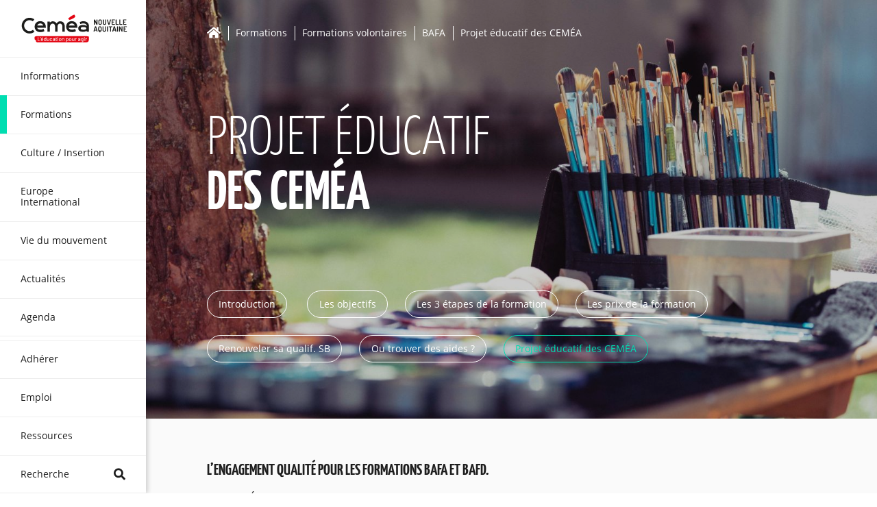

--- FILE ---
content_type: text/html; charset=utf-8
request_url: https://www.cemea-nouvelle-aquitaine.fr/les-formations-des-cemea-de-nouvelle-aquitaine/les-formations-volontaires/la-formation-bafa/projet-educatif-des-cemea
body_size: 147119
content:
<!doctype html>
<html data-n-head-ssr lang="fr-FR" data-n-head="%7B%22lang%22:%7B%22ssr%22:%22fr-FR%22%7D%7D">
  <head >
    <title>Projet éducatif des CEMÉA</title><meta data-n-head="ssr" charset="utf-8"><meta data-n-head="ssr" name="viewport" content="width=device-width, initial-scale=1"><meta data-n-head="ssr" name="theme-color" content="#ffffff"><meta data-n-head="ssr" name="msapplication-TileColor" content="#ffffff"><meta data-n-head="ssr" data-hid="description" name="description" content="L&amp;rsquo;engagement qualité pour les formations BAFA et BAFD. Les CEMÉA sont un mouvement d&amp;rsquo;éducation nouvelle. C&amp;rsquo;est à ce titre, et en appui sur les principes philosophiques et éducatifs de l&amp;rsquo;éducation nouvelle qu&amp;rsquo;ils participent à la formation des cadres de structures de vacances et de loisirs pour enfants et jeunes. C&amp;rsquo;est dans le cadre de l&amp;rsquo;éducation populaire que les CEMÉA ont choisi de situer leur action de formation, pour s&amp;rsquo;inscrire concrètement dans un processus de transformation sociale au profit d&amp;rsquo;une plus grande égalité d&amp;rsquo;accès aux vacances et aux loisirs pour tous. C&amp;rsquo;est dans ce cadre d&amp;rsquo;éducation populaire, renforcé par les valeurs de l&amp;rsquo;éducation nouvelle que les CEMÉA mettent en place des formations qui ont la double ambition de former des cadres compétents et responsables, et de contribuer à la formation personnelle et continue des personnes. L&#x27;ÉDUCATION NOUVELLE Les CEMÉA sont un mouvement d&amp;rsquo;éducation nouvelle. Ils privilégient une interaction permanente entre l&amp;rsquo;individu, le groupe, l&amp;rsquo;environnement et le milieu de vie. Les CEMÉA militent pour une laïcité, qui soit une ouverture à la compréhension de l&amp;rsquo;autre dans l&amp;rsquo;acceptation des différences et dans le respect du pluralisme, mais aussi un combat pour la liberté d&amp;rsquo;expression de chacun.e et, contre toute forme d&amp;rsquo;obscurantisme, de discrimination, d&amp;rsquo;exclusion et d&amp;rsquo;injustice. Notre conception de la formation Les formateur.trices, militant.es des CEMÉA sont porteur.euses des valeurs de notre mouvement. Chaque stagiaire est au c&amp;oelig;ur de sa propre activité, responsable de sa propre formation, partenaire de la formation des autres. Les programmes de formation sont construits en fonction des besoins de chaque stagiaire. Ceux-ci sont de fait associés à la conduite des formations. Nos formations s&amp;rsquo;appuient sur la prise de conscience de chaque stagiaire de ses propres possibilités physiques, manuelles, intellectuelles, sociales et de celles des autres. Cela se concrétise par une alternance de temps de formation théorique et pratique ou l&amp;rsquo;environnement et le milieu du stage, constituent des éléments fondateurs des démarches de formation. La vie collective est une composante essentielle de la formation. Elle s&amp;rsquo;organise dans le respect de l&amp;rsquo;individu et du groupe dans son fonctionnement. Un stage encadré par des praticien.nes Chaque stage est préparé et conduit par une équipe de formateur.trices, animateur.trices ou directeur.trices des Accueils Collectifs de Mineur.es. Nos équipes sont constituées sur une complémentarité des expériences et des compétences. Nos formations s&amp;rsquo;organisent donc en contact étroit avec la réalité des Accueils Collectifs de Mineur.es. Pour accompagner ces pratiques, les CEMÉA ont formalisé un cursus de formation de formateur.trices qui est mis en &amp;oelig;uvre par l&amp;rsquo;ensemble des structures régionales. La validation La validation est organisée en référence aux critères fixés par les textes règlementaires. Elle est assurée et assumée par l&amp;rsquo;équipe de formation. Les critères et les modalités sont explicités aux stagiaires en début de formation. Une démarche d&amp;rsquo;évaluation, distincte de la validation, est conduite tout au long du stage. Basée sur des objectifs de formation élaborés par le.la stagiaire et l&amp;rsquo;équipe de formateur.trices, elle permet une analyse en continu des acquis et de l&amp;rsquo;évolution de chacun.e dans sa propre formation. Notre conception des vacances collectives Les Accueils Collectifs de Mineur.es représentent pour les enfants et les adolescent.es une aventure incontournable. C&amp;rsquo;est une expérience qui contribue à leur développement au même titre que d&amp;rsquo;autres temps d&amp;rsquo;éducation. L&amp;rsquo;évolution de notre société, l&amp;rsquo;évolution des temps de loisirs, leur organisation poussent les CEMÉA à militer pour un lien indissociable entre les séjours de vacances et les accueils de loisirs. Les jeunes et les enfants doivent être associés aux projets les concernant. Deux axes doivent être privilégiés : celui du brassage social, barrière formelle contre les replis communautaires, et celui de la mixité. Elle est une conquête sociale et culturelle majeure. De même, toute forme de loisirs qui ne tiendrait pas compte de l&amp;rsquo;environnement proche et de ses potentialités ne conduirait qu&amp;rsquo;à l&amp;rsquo;exacerbation d&amp;rsquo;un consumérisme subi. Les vacances collectives ne peuvent exister sans l&amp;rsquo;apport indispensable des animateur.trices volontaires, ils et elles doivent y faire valoir leur complémentarité avec l&amp;rsquo;ensemble des acteur.trices éducatif.ves. Le volontariat Le volontariat éducatif est un concept d&amp;rsquo;éducation populaire. Les CEMÉA affirment donc le sens politique et éducatif d&amp;rsquo;un volontariat : celui qui permet un engagement responsable, un engagement altruiste et solidaire. Il est un espace de citoyenneté traduite en actes. Il reste un espace d&amp;rsquo;insertion sociale et culturelle pour des centaines de milliers de jeunes. L&amp;rsquo;ANIMATION L&amp;rsquo;animation s&amp;rsquo;inscrit bien dans une démarche d&amp;rsquo;éducation populaire, c&#x27;est-à-dire, travailler avec les personnes à la transformation de leurs situations et de leurs milieux. Nous militons pour une animation au service du développement des personnes et des groupes, centrée sur leurs prises de responsabilité. Les objectifs de la formation Préparer l&amp;rsquo;animateur.trice à exercer les fonctions suivantes : assurer la sécurité physique et morale des mineur.es ; participer, au sein d&#x27;une équipe, à la mise en &amp;oelig;uvre d&#x27;un projet pédagogique en cohérence avec le projet éducatif dans le respect du cadre réglementaire des Accueils Collectifs de Mineur.es ; construire une relation de qualité avec les mineur.es qu&#x27;elle soit individuelle ou collective ; participer à l&#x27;accueil, la communication et le développement des relations entre les différents acteur.trices ; encadrer et animer la vie quotidienne et les activités ; accompagner les mineur.es dans la réalisation de leurs projets. Nos objectifs pour la formation d&amp;rsquo;animateur.trices Nous ajouterons aux objectifs ci-dessus des objectifs qui illustrent notre engagement de mouvement d&amp;rsquo;éducation nouvelle : susciter l&amp;rsquo;activité, l&amp;rsquo;organiser à partir des besoins et des projets des enfants et des jeunes ; construire sa propre conception du rôle de l&amp;rsquo;animateur.trice ; savoir argumenter ses choix pédagogiques ; avoir une perception claire des Accueils Collectifs de Mineur.es et d&amp;rsquo;en approcher les enjeux sociaux et culturels ; repérer les richesses de l&amp;rsquo;environnement et les exploiter, s&amp;rsquo;adapter aux contraintes ; mesurer son évolution au travers des étapes de la formation. Nous nous engageons, en sus et au travers des objectifs qui précèdent à veiller particulièrement à accompagner chaque personne dans son parcours de formation. LA DIRECTION Les CEMÉA conçoivent la direction des Accueils Collectifs de Mineur.es comme la conduite d&amp;rsquo;une action éducative. Ils défendent la possibilité pour toute personne dans le cadre règlementaire d&amp;rsquo;assumer un engagement dans des fonctions de direction. Pour les CEMÉA diriger un Accueil Collectif de Mineur.es c&amp;rsquo;est également accéder à une forme de militantisme éducatif. Les directeur.trices volontaires et professionnel.les d&amp;rsquo;Accueils Collectifs de Mineur.es portent, au travers de leur action sur le terrain, une pluralité de regards, permettant une meilleure prise en compte de l&amp;rsquo;enfant. Les objectifs de la formation Situer son engagement dans le contexte social, culturel et éducatif ; conduire un projet pédagogique en référence au projet éducatif ; diriger les personnels ; assurer la gestion de l&#x27;accueil ; développer les partenariats et la communication. Nos objectifs au travers de toute la formation BAFD visent à aider chaque futur directeur.trice à : clarifier ses propres intentions éducatives dans le domaine des vacances et des loisirs des enfants et des jeunes, de les communiquer et de les traduire en contenus ; construire sa propre conception du rôle de directeur.trice et pouvoir argumenter ses choix ; repérer que ses actions ont des effets sur un milieu, un groupe, une personne ; situer son action éducative de directeur.trice d&amp;rsquo;Accueils Collectifs de Mineur.es dans le contexte économique et social ; acquérir, au plan méthodologique, des outils pour : - clarifier sa conception de la direction, - élaborer pour toute structure particulière de loisirs et de vacances, un projet pédagogique qui traduise, au plan des pratiques, les orientations du projet éducatif de l&#x27;organisateur, -être capable de gérer l&#x27;ensemble des moyens matériels et financiers dans le sens du contrat passé avec l&#x27;organisateur, - associer l&#x27;ensemble des personnes de la structure et passer avec elles au stade de la mise en &amp;oelig;uvre, - animer des équipes d&#x27;adultes et exercer un mode de direction qui permette à chaque membre de ces équipes de prendre part aux décisions qui sont de sa responsabilité, de participer à leur réalisation et à leur contrôle, - exercer auprès des animateur.trices une réelle fonction de formation, - analyser ses expériences pratiques de direction, - clarifier le rôle de la direction vis à vis des personnels employés dans la structure, des familles, des enfants et des jeunes, - établir un bilan de formation. Maîtrise de la communication orale et écrite Une maîtrise de l&#x27;écrit est nécessaire à tout directeur.trice. Certaines séquences de la formation permettent un entraînement à la rédaction de documents et à leur communication verbale au titre de l&#x27;exercice d&#x27;une fonction de direction. Des outils de soutien à la rédaction des différents écrits du BAFD sont mis en &amp;oelig;uvre. L&#x27;individualisation d&#x27;une grande partie des contenus de la formation prend en compte les acquis et expériences de chaque stagiaire, la diversité des situations d&#x27;exercice de la direction."><meta data-n-head="ssr" data-hid="og:image" property="og:image" content="https://api.cemea-nouvelle-aquitaine.fr/cemea/assets/00000000346.jpg?key=middle-background"><meta data-n-head="ssr" data-hid="twitter:image" property="twitter:image" content="https://api.cemea-nouvelle-aquitaine.fr/cemea/assets/00000000346.jpg?key=middle-background"><link data-n-head="ssr" rel="apple-touch-icon" sizes="180x180" href="/apple-touch-icon.png"><link data-n-head="ssr" rel="icon" sizes="32x32" href="/favicon-32x32.png"><link data-n-head="ssr" rel="icon" sizes="16x16" href="/favicon-16x16.png"><link data-n-head="ssr" rel="manifest" href="/site.webmanifest"><link data-n-head="ssr" rel="mask-icon" href="/safari-pinned-tab.svg" color="#00deb1"><link rel="preload" href="/_nuxt/runtime.cee0a2d.js" as="script"><link rel="preload" href="/_nuxt/commons/app.9de932e.js" as="script"><link rel="preload" href="/_nuxt/vendors~app.5e074ce.js" as="script"><link rel="preload" href="/_nuxt/app.a269dac.js" as="script"><link rel="preload" href="/_nuxt/pages/_section/_category/_detail/_page/index.c1f85ca.js" as="script"><link rel="preload" href="/_nuxt/commons/3ce1decb.24e727d.js" as="script"><link rel="preload" href="/_nuxt/commons/43e1ecf7.5d5b8d4.js" as="script"><style data-vue-ssr-id="5b8bfe8e:0 1a65cd98:0 3191d5ad:0 8fa04c76:0 41058a08:0 458207bc:0 543ac577:0 62e4c7c8:0 67a8ef88:0 44da625c:0 4a699cbc:0">@font-face{font-family:Yanone Kaffeesatz;src:url(/fonts/YanoneKaffeesatz-Light.woff2) format("woff2"),url(/fonts/YanoneKaffeesatz-Light.woff) format("woff");font-weight:300;font-style:normal}@font-face{font-family:Yanone Kaffeesatz;src:url(/fonts/YanoneKaffeesatz-Bold.woff2) format("woff2"),url(/fonts/YanoneKaffeesatz-Bold.woff) format("woff");font-weight:700;font-style:normal}@font-face{font-family:Open Sans;src:url(/fonts/OpenSans-Regular.woff2) format("woff2"),url(/fonts/OpenSans-Regular.woff) format("woff");font-weight:400;font-style:normal}@font-face{font-family:Open Sans;src:url(/fonts/OpenSans-Bold.woff2) format("woff2"),url(/fonts/OpenSans-Bold.woff) format("woff");font-weight:700;font-style:normal}
/*! bulma.io v0.7.5 | MIT License | github.com/jgthms/bulma */@-webkit-keyframes spinAround{0%{transform:rotate(0deg)}to{transform:rotate(359deg)}}@keyframes spinAround{0%{transform:rotate(0deg)}to{transform:rotate(359deg)}}.breadcrumb,.button,.delete,.file,.is-unselectable,.modal-close,.pagination-ellipsis,.pagination-link,.pagination-next,.pagination-previous,.tabs{-webkit-touch-callout:none;-webkit-user-select:none;-moz-user-select:none;-ms-user-select:none;user-select:none}.navbar-link:not(.is-arrowless):after,.select:not(.is-multiple):not(.is-loading):after{border:3px solid transparent;border-radius:2px;border-right:0;border-top:0;content:" ";display:block;height:.625em;margin-top:-.4375em;pointer-events:none;position:absolute;top:50%;transform:rotate(-45deg);transform-origin:center;width:.625em}.block:not(:last-child),.box:not(:last-child),.breadcrumb:not(:last-child),.content:not(:last-child),.highlight:not(:last-child),.level:not(:last-child),.list:not(:last-child),.message:not(:last-child),.notification:not(:last-child),.progress:not(:last-child),.subtitle:not(:last-child),.table-container:not(:last-child),.table:not(:last-child),.tabs:not(:last-child),.title:not(:last-child){margin-bottom:1.5rem}.delete,.modal-close{-moz-appearance:none;-webkit-appearance:none;background-color:rgba(0,0,0,.2);border:none;border-radius:290486px;cursor:pointer;pointer-events:auto;display:inline-block;flex-grow:0;flex-shrink:0;font-size:0;height:20px;max-height:20px;max-width:20px;min-height:20px;min-width:20px;outline:none;position:relative;vertical-align:top;width:20px}.delete:after,.delete:before,.modal-close:after,.modal-close:before{background-color:#fff;content:"";display:block;left:50%;position:absolute;top:50%;transform:translateX(-50%) translateY(-50%) rotate(45deg);transform-origin:center center}.delete:before,.modal-close:before{height:2px;width:50%}.delete:after,.modal-close:after{height:50%;width:2px}.delete:focus,.delete:hover,.modal-close:focus,.modal-close:hover{background-color:rgba(0,0,0,.3)}.delete:active,.modal-close:active{background-color:rgba(0,0,0,.4)}.is-small.delete,.is-small.modal-close{height:16px;max-height:16px;max-width:16px;min-height:16px;min-width:16px;width:16px}.is-medium.delete,.is-medium.modal-close{height:24px;max-height:24px;max-width:24px;min-height:24px;min-width:24px;width:24px}.is-large.delete,.is-large.modal-close{height:32px;max-height:32px;max-width:32px;min-height:32px;min-width:32px;width:32px}.button.is-loading:after,.control.is-loading:after,.loader,.select.is-loading:after{-webkit-animation:spinAround .5s linear infinite;animation:spinAround .5s linear infinite;border-radius:290486px;border-color:transparent transparent #dbdbdb #dbdbdb;border-style:solid;border-width:2px;content:"";display:block;height:1em;position:relative;width:1em}.hero-video,.image.is-1by1 .has-ratio,.image.is-1by1 img,.image.is-1by2 .has-ratio,.image.is-1by2 img,.image.is-1by3 .has-ratio,.image.is-1by3 img,.image.is-2by1 .has-ratio,.image.is-2by1 img,.image.is-2by3 .has-ratio,.image.is-2by3 img,.image.is-3by1 .has-ratio,.image.is-3by1 img,.image.is-3by2 .has-ratio,.image.is-3by2 img,.image.is-3by4 .has-ratio,.image.is-3by4 img,.image.is-3by5 .has-ratio,.image.is-3by5 img,.image.is-4by3 .has-ratio,.image.is-4by3 img,.image.is-4by5 .has-ratio,.image.is-4by5 img,.image.is-5by3 .has-ratio,.image.is-5by3 img,.image.is-5by4 .has-ratio,.image.is-5by4 img,.image.is-9by16 .has-ratio,.image.is-9by16 img,.image.is-16by9 .has-ratio,.image.is-16by9 img,.image.is-square .has-ratio,.image.is-square img,.is-overlay,.modal,.modal-background{bottom:0;left:0;position:absolute;right:0;top:0}.button,.file-cta,.file-name,.input,.pagination-ellipsis,.pagination-link,.pagination-next,.pagination-previous,.select select,.textarea{-moz-appearance:none;-webkit-appearance:none;align-items:center;border:1px solid transparent;border-radius:4px;box-shadow:none;display:inline-flex;font-size:1rem;height:2.25em;justify-content:flex-start;line-height:1.5;padding:calc(.375em - 1px) calc(.625em - 1px);position:relative;vertical-align:top}.button:active,.button:focus,.file-cta:active,.file-cta:focus,.file-name:active,.file-name:focus,.input:active,.input:focus,.is-active.button,.is-active.file-cta,.is-active.file-name,.is-active.input,.is-active.pagination-ellipsis,.is-active.pagination-link,.is-active.pagination-next,.is-active.pagination-previous,.is-active.textarea,.is-focused.button,.is-focused.file-cta,.is-focused.file-name,.is-focused.input,.is-focused.pagination-ellipsis,.is-focused.pagination-link,.is-focused.pagination-next,.is-focused.pagination-previous,.is-focused.textarea,.pagination-ellipsis:active,.pagination-ellipsis:focus,.pagination-link:active,.pagination-link:focus,.pagination-next:active,.pagination-next:focus,.pagination-previous:active,.pagination-previous:focus,.select select.is-active,.select select.is-focused,.select select:active,.select select:focus,.textarea:active,.textarea:focus{outline:none}.button[disabled],.file-cta[disabled],.file-name[disabled],.input[disabled],.pagination-ellipsis[disabled],.pagination-link[disabled],.pagination-next[disabled],.pagination-previous[disabled],.select fieldset[disabled] select,.select select[disabled],.textarea[disabled],fieldset[disabled] .button,fieldset[disabled] .file-cta,fieldset[disabled] .file-name,fieldset[disabled] .input,fieldset[disabled] .pagination-ellipsis,fieldset[disabled] .pagination-link,fieldset[disabled] .pagination-next,fieldset[disabled] .pagination-previous,fieldset[disabled] .select select,fieldset[disabled] .textarea{cursor:not-allowed}
/*! minireset.css v0.0.4 | MIT License | github.com/jgthms/minireset.css */blockquote,body,dd,dl,dt,fieldset,figure,h1,h2,h3,h4,h5,h6,hr,html,iframe,legend,li,ol,p,pre,textarea,ul{margin:0;padding:0}h1,h2,h3,h4,h5,h6{font-size:100%;font-weight:400}ul{list-style:none}button,input,select,textarea{margin:0}*,:after,:before{box-sizing:inherit}embed,iframe,img,object,video{height:auto;max-width:100%}audio{max-width:100%}iframe{border:0}table{border-collapse:collapse;border-spacing:0}td,th{padding:0}td:not([align]),th:not([align]){text-align:left}html{font-size:16px;min-width:300px;overflow-x:hidden;overflow-y:scroll;text-rendering:optimizeLegibility;-moz-text-size-adjust:100%;text-size-adjust:100%}article,aside,figure,footer,header,hgroup,section{display:block}body,button,input,select,textarea{font-family:Open Sans}code,pre{-moz-osx-font-smoothing:auto;-webkit-font-smoothing:auto;font-family:monospace}body{color:#4a4a4a;font-size:1em;font-weight:400;line-height:1.5}a{color:#00deb1;cursor:pointer;text-decoration:none}a strong{color:currentColor}a:hover{color:#363636}code{color:#ff3860;font-size:.875em;font-weight:400;padding:.25em .5em}code,hr{background-color:#ededed}hr{border:none;display:block;height:2px;margin:1.5rem 0}img{height:auto;max-width:100%}input[type=checkbox],input[type=radio]{vertical-align:baseline}small{font-size:.875em}span{font-style:inherit;font-weight:inherit}strong{color:#363636;font-weight:700}fieldset{border:none}pre{-webkit-overflow-scrolling:touch;background-color:#ededed;color:#4a4a4a;font-size:.875em;overflow-x:auto;padding:1.25rem 1.5rem;white-space:pre;word-wrap:normal}pre code{background-color:transparent;color:currentColor;font-size:1em;padding:0}table td,table th{vertical-align:top}table td:not([align]),table th:not([align]){text-align:left}table th{color:#363636}.is-clearfix:after{clear:both;content:" ";display:table}.is-pulled-left{float:left!important}.is-pulled-right{float:right!important}.is-clipped{overflow:hidden!important}.is-size-1{font-size:3rem!important}.is-size-2{font-size:2.5rem!important}.is-size-3{font-size:2rem!important}.is-size-4{font-size:1.5rem!important}.is-size-5{font-size:1.25rem!important}.is-size-6{font-size:1rem!important}.is-size-7{font-size:.75rem!important}@media screen and (max-width:768px){.is-size-1-mobile{font-size:3rem!important}.is-size-2-mobile{font-size:2.5rem!important}.is-size-3-mobile{font-size:2rem!important}.is-size-4-mobile{font-size:1.5rem!important}.is-size-5-mobile{font-size:1.25rem!important}.is-size-6-mobile{font-size:1rem!important}.is-size-7-mobile{font-size:.75rem!important}}@media print,screen and (min-width:769px){.is-size-1-tablet{font-size:3rem!important}.is-size-2-tablet{font-size:2.5rem!important}.is-size-3-tablet{font-size:2rem!important}.is-size-4-tablet{font-size:1.5rem!important}.is-size-5-tablet{font-size:1.25rem!important}.is-size-6-tablet{font-size:1rem!important}.is-size-7-tablet{font-size:.75rem!important}}@media screen and (max-width:1023px){.is-size-1-touch{font-size:3rem!important}.is-size-2-touch{font-size:2.5rem!important}.is-size-3-touch{font-size:2rem!important}.is-size-4-touch{font-size:1.5rem!important}.is-size-5-touch{font-size:1.25rem!important}.is-size-6-touch{font-size:1rem!important}.is-size-7-touch{font-size:.75rem!important}}@media screen and (min-width:1024px){.is-size-1-desktop{font-size:3rem!important}.is-size-2-desktop{font-size:2.5rem!important}.is-size-3-desktop{font-size:2rem!important}.is-size-4-desktop{font-size:1.5rem!important}.is-size-5-desktop{font-size:1.25rem!important}.is-size-6-desktop{font-size:1rem!important}.is-size-7-desktop{font-size:.75rem!important}}@media screen and (min-width:1216px){.is-size-1-widescreen{font-size:3rem!important}.is-size-2-widescreen{font-size:2.5rem!important}.is-size-3-widescreen{font-size:2rem!important}.is-size-4-widescreen{font-size:1.5rem!important}.is-size-5-widescreen{font-size:1.25rem!important}.is-size-6-widescreen{font-size:1rem!important}.is-size-7-widescreen{font-size:.75rem!important}}@media screen and (min-width:1408px){.is-size-1-fullhd{font-size:3rem!important}.is-size-2-fullhd{font-size:2.5rem!important}.is-size-3-fullhd{font-size:2rem!important}.is-size-4-fullhd{font-size:1.5rem!important}.is-size-5-fullhd{font-size:1.25rem!important}.is-size-6-fullhd{font-size:1rem!important}.is-size-7-fullhd{font-size:.75rem!important}}.has-text-centered{text-align:center!important}.has-text-justified{text-align:justify!important}.has-text-left{text-align:left!important}.has-text-right{text-align:right!important}@media screen and (max-width:768px){.has-text-centered-mobile{text-align:center!important}}@media print,screen and (min-width:769px){.has-text-centered-tablet{text-align:center!important}}@media screen and (min-width:769px) and (max-width:1023px){.has-text-centered-tablet-only{text-align:center!important}}@media screen and (max-width:1023px){.has-text-centered-touch{text-align:center!important}}@media screen and (min-width:1024px){.has-text-centered-desktop{text-align:center!important}}@media screen and (min-width:1024px) and (max-width:1215px){.has-text-centered-desktop-only{text-align:center!important}}@media screen and (min-width:1216px){.has-text-centered-widescreen{text-align:center!important}}@media screen and (min-width:1216px) and (max-width:1407px){.has-text-centered-widescreen-only{text-align:center!important}}@media screen and (min-width:1408px){.has-text-centered-fullhd{text-align:center!important}}@media screen and (max-width:768px){.has-text-justified-mobile{text-align:justify!important}}@media print,screen and (min-width:769px){.has-text-justified-tablet{text-align:justify!important}}@media screen and (min-width:769px) and (max-width:1023px){.has-text-justified-tablet-only{text-align:justify!important}}@media screen and (max-width:1023px){.has-text-justified-touch{text-align:justify!important}}@media screen and (min-width:1024px){.has-text-justified-desktop{text-align:justify!important}}@media screen and (min-width:1024px) and (max-width:1215px){.has-text-justified-desktop-only{text-align:justify!important}}@media screen and (min-width:1216px){.has-text-justified-widescreen{text-align:justify!important}}@media screen and (min-width:1216px) and (max-width:1407px){.has-text-justified-widescreen-only{text-align:justify!important}}@media screen and (min-width:1408px){.has-text-justified-fullhd{text-align:justify!important}}@media screen and (max-width:768px){.has-text-left-mobile{text-align:left!important}}@media print,screen and (min-width:769px){.has-text-left-tablet{text-align:left!important}}@media screen and (min-width:769px) and (max-width:1023px){.has-text-left-tablet-only{text-align:left!important}}@media screen and (max-width:1023px){.has-text-left-touch{text-align:left!important}}@media screen and (min-width:1024px){.has-text-left-desktop{text-align:left!important}}@media screen and (min-width:1024px) and (max-width:1215px){.has-text-left-desktop-only{text-align:left!important}}@media screen and (min-width:1216px){.has-text-left-widescreen{text-align:left!important}}@media screen and (min-width:1216px) and (max-width:1407px){.has-text-left-widescreen-only{text-align:left!important}}@media screen and (min-width:1408px){.has-text-left-fullhd{text-align:left!important}}@media screen and (max-width:768px){.has-text-right-mobile{text-align:right!important}}@media print,screen and (min-width:769px){.has-text-right-tablet{text-align:right!important}}@media screen and (min-width:769px) and (max-width:1023px){.has-text-right-tablet-only{text-align:right!important}}@media screen and (max-width:1023px){.has-text-right-touch{text-align:right!important}}@media screen and (min-width:1024px){.has-text-right-desktop{text-align:right!important}}@media screen and (min-width:1024px) and (max-width:1215px){.has-text-right-desktop-only{text-align:right!important}}@media screen and (min-width:1216px){.has-text-right-widescreen{text-align:right!important}}@media screen and (min-width:1216px) and (max-width:1407px){.has-text-right-widescreen-only{text-align:right!important}}@media screen and (min-width:1408px){.has-text-right-fullhd{text-align:right!important}}.is-capitalized{text-transform:capitalize!important}.is-lowercase{text-transform:lowercase!important}.is-uppercase{text-transform:uppercase!important}.is-italic{font-style:italic!important}.has-text-white{color:#fff!important}a.has-text-white:focus,a.has-text-white:hover{color:#e6e6e6!important}.has-background-white{background-color:#fff!important}.has-text-black,a.has-text-black:focus,a.has-text-black:hover{color:#000!important}.has-background-black{background-color:#000!important}.has-text-light{color:#ededed!important}a.has-text-light:focus,a.has-text-light:hover{color:#d4d4d4!important}.has-background-light{background-color:#ededed!important}.has-text-dark{color:#363636!important}a.has-text-dark:focus,a.has-text-dark:hover{color:#1c1c1c!important}.has-background-dark{background-color:#363636!important}.has-text-primary{color:#00d1b2!important}a.has-text-primary:focus,a.has-text-primary:hover{color:#009e86!important}.has-background-primary{background-color:#00d1b2!important}.has-text-link{color:#00deb1!important}a.has-text-link:focus,a.has-text-link:hover{color:#00ab88!important}.has-background-link{background-color:#00deb1!important}.has-text-info{color:#209cee!important}a.has-text-info:focus,a.has-text-info:hover{color:#0f81cc!important}.has-background-info{background-color:#209cee!important}.has-text-success{color:#23d160!important}a.has-text-success:focus,a.has-text-success:hover{color:#1ca64c!important}.has-background-success{background-color:#23d160!important}.has-text-warning{color:#ffdd57!important}a.has-text-warning:focus,a.has-text-warning:hover{color:#ffd324!important}.has-background-warning{background-color:#ffdd57!important}.has-text-danger{color:#ff3860!important}a.has-text-danger:focus,a.has-text-danger:hover{color:#ff0537!important}.has-background-danger{background-color:#ff3860!important}.has-text-black-bis{color:#1e1e1e!important}.has-background-black-bis{background-color:#1e1e1e!important}.has-text-black-ter{color:#95989a!important}.has-background-black-ter{background-color:#95989a!important}.has-text-grey-darker{color:#363636!important}.has-background-grey-darker{background-color:#363636!important}.has-text-grey-dark{color:#4a4a4a!important}.has-background-grey-dark{background-color:#4a4a4a!important}.has-text-grey{color:#7a7a7a!important}.has-background-grey{background-color:#7a7a7a!important}.has-text-grey-light{color:#b5b5b5!important}.has-background-grey-light{background-color:#b5b5b5!important}.has-text-grey-lighter{color:#dbdbdb!important}.has-background-grey-lighter{background-color:#dbdbdb!important}.has-text-white-ter{color:#ededed!important}.has-background-white-ter{background-color:#ededed!important}.has-text-white-bis{color:#fafafa!important}.has-background-white-bis{background-color:#fafafa!important}.has-text-weight-light{font-weight:300!important}.has-text-weight-normal{font-weight:400!important}.has-text-weight-medium{font-weight:500!important}.has-text-weight-semibold{font-weight:600!important}.has-text-weight-bold{font-weight:700!important}.is-family-primary{font-family:Open Sans!important}.is-family-sans-serif,.is-family-secondary{font-family:BlinkMacSystemFont,-apple-system,Segoe UI,Roboto,Oxygen,Ubuntu,Cantarell,Fira Sans,Droid Sans,Helvetica Neue,Helvetica,Arial,sans-serif!important}.is-family-code,.is-family-monospace{font-family:monospace!important}.is-block{display:block!important}@media screen and (max-width:768px){.is-block-mobile{display:block!important}}@media print,screen and (min-width:769px){.is-block-tablet{display:block!important}}@media screen and (min-width:769px) and (max-width:1023px){.is-block-tablet-only{display:block!important}}@media screen and (max-width:1023px){.is-block-touch{display:block!important}}@media screen and (min-width:1024px){.is-block-desktop{display:block!important}}@media screen and (min-width:1024px) and (max-width:1215px){.is-block-desktop-only{display:block!important}}@media screen and (min-width:1216px){.is-block-widescreen{display:block!important}}@media screen and (min-width:1216px) and (max-width:1407px){.is-block-widescreen-only{display:block!important}}@media screen and (min-width:1408px){.is-block-fullhd{display:block!important}}.is-flex{display:flex!important}@media screen and (max-width:768px){.is-flex-mobile{display:flex!important}}@media print,screen and (min-width:769px){.is-flex-tablet{display:flex!important}}@media screen and (min-width:769px) and (max-width:1023px){.is-flex-tablet-only{display:flex!important}}@media screen and (max-width:1023px){.is-flex-touch{display:flex!important}}@media screen and (min-width:1024px){.is-flex-desktop{display:flex!important}}@media screen and (min-width:1024px) and (max-width:1215px){.is-flex-desktop-only{display:flex!important}}@media screen and (min-width:1216px){.is-flex-widescreen{display:flex!important}}@media screen and (min-width:1216px) and (max-width:1407px){.is-flex-widescreen-only{display:flex!important}}@media screen and (min-width:1408px){.is-flex-fullhd{display:flex!important}}.is-inline{display:inline!important}@media screen and (max-width:768px){.is-inline-mobile{display:inline!important}}@media print,screen and (min-width:769px){.is-inline-tablet{display:inline!important}}@media screen and (min-width:769px) and (max-width:1023px){.is-inline-tablet-only{display:inline!important}}@media screen and (max-width:1023px){.is-inline-touch{display:inline!important}}@media screen and (min-width:1024px){.is-inline-desktop{display:inline!important}}@media screen and (min-width:1024px) and (max-width:1215px){.is-inline-desktop-only{display:inline!important}}@media screen and (min-width:1216px){.is-inline-widescreen{display:inline!important}}@media screen and (min-width:1216px) and (max-width:1407px){.is-inline-widescreen-only{display:inline!important}}@media screen and (min-width:1408px){.is-inline-fullhd{display:inline!important}}.is-inline-block{display:inline-block!important}@media screen and (max-width:768px){.is-inline-block-mobile{display:inline-block!important}}@media print,screen and (min-width:769px){.is-inline-block-tablet{display:inline-block!important}}@media screen and (min-width:769px) and (max-width:1023px){.is-inline-block-tablet-only{display:inline-block!important}}@media screen and (max-width:1023px){.is-inline-block-touch{display:inline-block!important}}@media screen and (min-width:1024px){.is-inline-block-desktop{display:inline-block!important}}@media screen and (min-width:1024px) and (max-width:1215px){.is-inline-block-desktop-only{display:inline-block!important}}@media screen and (min-width:1216px){.is-inline-block-widescreen{display:inline-block!important}}@media screen and (min-width:1216px) and (max-width:1407px){.is-inline-block-widescreen-only{display:inline-block!important}}@media screen and (min-width:1408px){.is-inline-block-fullhd{display:inline-block!important}}.is-inline-flex{display:inline-flex!important}@media screen and (max-width:768px){.is-inline-flex-mobile{display:inline-flex!important}}@media print,screen and (min-width:769px){.is-inline-flex-tablet{display:inline-flex!important}}@media screen and (min-width:769px) and (max-width:1023px){.is-inline-flex-tablet-only{display:inline-flex!important}}@media screen and (max-width:1023px){.is-inline-flex-touch{display:inline-flex!important}}@media screen and (min-width:1024px){.is-inline-flex-desktop{display:inline-flex!important}}@media screen and (min-width:1024px) and (max-width:1215px){.is-inline-flex-desktop-only{display:inline-flex!important}}@media screen and (min-width:1216px){.is-inline-flex-widescreen{display:inline-flex!important}}@media screen and (min-width:1216px) and (max-width:1407px){.is-inline-flex-widescreen-only{display:inline-flex!important}}@media screen and (min-width:1408px){.is-inline-flex-fullhd{display:inline-flex!important}}.is-hidden{display:none!important}.is-sr-only{border:none!important;clip:rect(0,0,0,0)!important;height:.01em!important;overflow:hidden!important;padding:0!important;position:absolute!important;white-space:nowrap!important;width:.01em!important}@media screen and (max-width:768px){.is-hidden-mobile{display:none!important}}@media print,screen and (min-width:769px){.is-hidden-tablet{display:none!important}}@media screen and (min-width:769px) and (max-width:1023px){.is-hidden-tablet-only{display:none!important}}@media screen and (max-width:1023px){.is-hidden-touch{display:none!important}}@media screen and (min-width:1024px){.is-hidden-desktop{display:none!important}}@media screen and (min-width:1024px) and (max-width:1215px){.is-hidden-desktop-only{display:none!important}}@media screen and (min-width:1216px){.is-hidden-widescreen{display:none!important}}@media screen and (min-width:1216px) and (max-width:1407px){.is-hidden-widescreen-only{display:none!important}}@media screen and (min-width:1408px){.is-hidden-fullhd{display:none!important}}.is-invisible{visibility:hidden!important}@media screen and (max-width:768px){.is-invisible-mobile{visibility:hidden!important}}@media print,screen and (min-width:769px){.is-invisible-tablet{visibility:hidden!important}}@media screen and (min-width:769px) and (max-width:1023px){.is-invisible-tablet-only{visibility:hidden!important}}@media screen and (max-width:1023px){.is-invisible-touch{visibility:hidden!important}}@media screen and (min-width:1024px){.is-invisible-desktop{visibility:hidden!important}}@media screen and (min-width:1024px) and (max-width:1215px){.is-invisible-desktop-only{visibility:hidden!important}}@media screen and (min-width:1216px){.is-invisible-widescreen{visibility:hidden!important}}@media screen and (min-width:1216px) and (max-width:1407px){.is-invisible-widescreen-only{visibility:hidden!important}}@media screen and (min-width:1408px){.is-invisible-fullhd{visibility:hidden!important}}.is-marginless{margin:0!important}.is-paddingless{padding:0!important}.is-radiusless{border-radius:0!important}.is-shadowless{box-shadow:none!important}.is-relative{position:relative!important}.box{background-color:#fff;border-radius:6px;box-shadow:0 2px 3px rgba(0,0,0,.1),0 0 0 1px rgba(0,0,0,.1);color:#4a4a4a;display:block;padding:1.25rem}a.box:focus,a.box:hover{box-shadow:0 2px 3px rgba(0,0,0,.1),0 0 0 1px #00deb1}a.box:active{box-shadow:inset 0 1px 2px rgba(0,0,0,.2),0 0 0 1px #00deb1}.button{background-color:#fff;border-color:#dbdbdb;border-width:1px;color:#363636;cursor:pointer;justify-content:center;padding:calc(.375em - 1px) .75em;text-align:center;white-space:nowrap}.button strong{color:inherit}.button .icon,.button .icon.is-large,.button .icon.is-medium,.button .icon.is-small{height:1.5em;width:1.5em}.button .icon:first-child:not(:last-child){margin-left:calc(-.375em - 1px);margin-right:.1875em}.button .icon:last-child:not(:first-child){margin-left:.1875em;margin-right:calc(-.375em - 1px)}.button .icon:first-child:last-child{margin-left:calc(-.375em - 1px);margin-right:calc(-.375em - 1px)}.button.is-hovered,.button:hover{border-color:#b5b5b5;color:#363636}.button.is-focused,.button:focus{border-color:#00deb1;color:#363636}.button.is-focused:not(:active),.button:focus:not(:active){box-shadow:0 0 0 .125em rgba(0,222,177,.25)}.button.is-active,.button:active{border-color:#4a4a4a;color:#363636}.button.is-text{background-color:transparent;border-color:transparent;color:#4a4a4a;text-decoration:underline}.button.is-text.is-focused,.button.is-text.is-hovered,.button.is-text:focus,.button.is-text:hover{background-color:#ededed;color:#363636}.button.is-text.is-active,.button.is-text:active{background-color:#e0e0e0;color:#363636}.button.is-text[disabled],fieldset[disabled] .button.is-text{background-color:transparent;border-color:transparent;box-shadow:none}.button.is-white{background-color:#fff;border-color:transparent;color:#000}.button.is-white.is-hovered,.button.is-white:hover{background-color:#f9f9f9;border-color:transparent;color:#000}.button.is-white.is-focused,.button.is-white:focus{border-color:transparent;color:#000}.button.is-white.is-focused:not(:active),.button.is-white:focus:not(:active){box-shadow:0 0 0 .125em hsla(0,0%,100%,.25)}.button.is-white.is-active,.button.is-white:active{background-color:#f2f2f2;border-color:transparent;color:#000}.button.is-white[disabled],fieldset[disabled] .button.is-white{background-color:#fff;border-color:transparent;box-shadow:none}.button.is-white.is-inverted{background-color:#000;color:#fff}.button.is-white.is-inverted.is-hovered,.button.is-white.is-inverted:hover{background-color:#000}.button.is-white.is-inverted[disabled],fieldset[disabled] .button.is-white.is-inverted{background-color:#000;border-color:transparent;box-shadow:none;color:#fff}.button.is-white.is-loading:after{border-color:transparent transparent #000 #000!important}.button.is-white.is-outlined{background-color:transparent;border-color:#fff;color:#fff}.button.is-white.is-outlined.is-focused,.button.is-white.is-outlined.is-hovered,.button.is-white.is-outlined:focus,.button.is-white.is-outlined:hover{background-color:#fff;border-color:#fff;color:#000}.button.is-white.is-outlined.is-loading:after{border-color:transparent transparent #fff #fff!important}.button.is-white.is-outlined.is-loading.is-focused:after,.button.is-white.is-outlined.is-loading.is-hovered:after,.button.is-white.is-outlined.is-loading:focus:after,.button.is-white.is-outlined.is-loading:hover:after{border-color:transparent transparent #000 #000!important}.button.is-white.is-outlined[disabled],fieldset[disabled] .button.is-white.is-outlined{background-color:transparent;border-color:#fff;box-shadow:none;color:#fff}.button.is-white.is-inverted.is-outlined{background-color:transparent;border-color:#000;color:#000}.button.is-white.is-inverted.is-outlined.is-focused,.button.is-white.is-inverted.is-outlined.is-hovered,.button.is-white.is-inverted.is-outlined:focus,.button.is-white.is-inverted.is-outlined:hover{background-color:#000;color:#fff}.button.is-white.is-inverted.is-outlined.is-loading.is-focused:after,.button.is-white.is-inverted.is-outlined.is-loading.is-hovered:after,.button.is-white.is-inverted.is-outlined.is-loading:focus:after,.button.is-white.is-inverted.is-outlined.is-loading:hover:after{border-color:transparent transparent #fff #fff!important}.button.is-white.is-inverted.is-outlined[disabled],fieldset[disabled] .button.is-white.is-inverted.is-outlined{background-color:transparent;border-color:#000;box-shadow:none;color:#000}.button.is-black,.button.is-black.is-hovered,.button.is-black:hover{background-color:#000;border-color:transparent;color:#fff}.button.is-black.is-focused,.button.is-black:focus{border-color:transparent;color:#fff}.button.is-black.is-focused:not(:active),.button.is-black:focus:not(:active){box-shadow:0 0 0 .125em rgba(0,0,0,.25)}.button.is-black.is-active,.button.is-black:active{background-color:#000;border-color:transparent;color:#fff}.button.is-black[disabled],fieldset[disabled] .button.is-black{background-color:#000;border-color:transparent;box-shadow:none}.button.is-black.is-inverted{background-color:#fff;color:#000}.button.is-black.is-inverted.is-hovered,.button.is-black.is-inverted:hover{background-color:#f2f2f2}.button.is-black.is-inverted[disabled],fieldset[disabled] .button.is-black.is-inverted{background-color:#fff;border-color:transparent;box-shadow:none;color:#000}.button.is-black.is-loading:after{border-color:transparent transparent #fff #fff!important}.button.is-black.is-outlined{background-color:transparent;border-color:#000;color:#000}.button.is-black.is-outlined.is-focused,.button.is-black.is-outlined.is-hovered,.button.is-black.is-outlined:focus,.button.is-black.is-outlined:hover{background-color:#000;border-color:#000;color:#fff}.button.is-black.is-outlined.is-loading:after{border-color:transparent transparent #000 #000!important}.button.is-black.is-outlined.is-loading.is-focused:after,.button.is-black.is-outlined.is-loading.is-hovered:after,.button.is-black.is-outlined.is-loading:focus:after,.button.is-black.is-outlined.is-loading:hover:after{border-color:transparent transparent #fff #fff!important}.button.is-black.is-outlined[disabled],fieldset[disabled] .button.is-black.is-outlined{background-color:transparent;border-color:#000;box-shadow:none;color:#000}.button.is-black.is-inverted.is-outlined{background-color:transparent;border-color:#fff;color:#fff}.button.is-black.is-inverted.is-outlined.is-focused,.button.is-black.is-inverted.is-outlined.is-hovered,.button.is-black.is-inverted.is-outlined:focus,.button.is-black.is-inverted.is-outlined:hover{background-color:#fff;color:#000}.button.is-black.is-inverted.is-outlined.is-loading.is-focused:after,.button.is-black.is-inverted.is-outlined.is-loading.is-hovered:after,.button.is-black.is-inverted.is-outlined.is-loading:focus:after,.button.is-black.is-inverted.is-outlined.is-loading:hover:after{border-color:transparent transparent #000 #000!important}.button.is-black.is-inverted.is-outlined[disabled],fieldset[disabled] .button.is-black.is-inverted.is-outlined{background-color:transparent;border-color:#fff;box-shadow:none;color:#fff}.button.is-light{background-color:#ededed;border-color:transparent;color:#363636}.button.is-light.is-hovered,.button.is-light:hover{background-color:#e7e7e7;border-color:transparent;color:#363636}.button.is-light.is-focused,.button.is-light:focus{border-color:transparent;color:#363636}.button.is-light.is-focused:not(:active),.button.is-light:focus:not(:active){box-shadow:0 0 0 .125em hsla(0,0%,92.9%,.25)}.button.is-light.is-active,.button.is-light:active{background-color:#e0e0e0;border-color:transparent;color:#363636}.button.is-light[disabled],fieldset[disabled] .button.is-light{background-color:#ededed;border-color:transparent;box-shadow:none}.button.is-light.is-inverted{background-color:#363636;color:#ededed}.button.is-light.is-inverted.is-hovered,.button.is-light.is-inverted:hover{background-color:#292929}.button.is-light.is-inverted[disabled],fieldset[disabled] .button.is-light.is-inverted{background-color:#363636;border-color:transparent;box-shadow:none;color:#ededed}.button.is-light.is-loading:after{border-color:transparent transparent #363636 #363636!important}.button.is-light.is-outlined{background-color:transparent;border-color:#ededed;color:#ededed}.button.is-light.is-outlined.is-focused,.button.is-light.is-outlined.is-hovered,.button.is-light.is-outlined:focus,.button.is-light.is-outlined:hover{background-color:#ededed;border-color:#ededed;color:#363636}.button.is-light.is-outlined.is-loading:after{border-color:transparent transparent #ededed #ededed!important}.button.is-light.is-outlined.is-loading.is-focused:after,.button.is-light.is-outlined.is-loading.is-hovered:after,.button.is-light.is-outlined.is-loading:focus:after,.button.is-light.is-outlined.is-loading:hover:after{border-color:transparent transparent #363636 #363636!important}.button.is-light.is-outlined[disabled],fieldset[disabled] .button.is-light.is-outlined{background-color:transparent;border-color:#ededed;box-shadow:none;color:#ededed}.button.is-light.is-inverted.is-outlined{background-color:transparent;border-color:#363636;color:#363636}.button.is-light.is-inverted.is-outlined.is-focused,.button.is-light.is-inverted.is-outlined.is-hovered,.button.is-light.is-inverted.is-outlined:focus,.button.is-light.is-inverted.is-outlined:hover{background-color:#363636;color:#ededed}.button.is-light.is-inverted.is-outlined.is-loading.is-focused:after,.button.is-light.is-inverted.is-outlined.is-loading.is-hovered:after,.button.is-light.is-inverted.is-outlined.is-loading:focus:after,.button.is-light.is-inverted.is-outlined.is-loading:hover:after{border-color:transparent transparent #ededed #ededed!important}.button.is-light.is-inverted.is-outlined[disabled],fieldset[disabled] .button.is-light.is-inverted.is-outlined{background-color:transparent;border-color:#363636;box-shadow:none;color:#363636}.button.is-dark{background-color:#363636;border-color:transparent;color:#ededed}.button.is-dark.is-hovered,.button.is-dark:hover{background-color:#2f2f2f;border-color:transparent;color:#ededed}.button.is-dark.is-focused,.button.is-dark:focus{border-color:transparent;color:#ededed}.button.is-dark.is-focused:not(:active),.button.is-dark:focus:not(:active){box-shadow:0 0 0 .125em rgba(54,54,54,.25)}.button.is-dark.is-active,.button.is-dark:active{background-color:#292929;border-color:transparent;color:#ededed}.button.is-dark[disabled],fieldset[disabled] .button.is-dark{background-color:#363636;border-color:transparent;box-shadow:none}.button.is-dark.is-inverted{background-color:#ededed;color:#363636}.button.is-dark.is-inverted.is-hovered,.button.is-dark.is-inverted:hover{background-color:#e0e0e0}.button.is-dark.is-inverted[disabled],fieldset[disabled] .button.is-dark.is-inverted{background-color:#ededed;border-color:transparent;box-shadow:none;color:#363636}.button.is-dark.is-loading:after{border-color:transparent transparent #ededed #ededed!important}.button.is-dark.is-outlined{background-color:transparent;border-color:#363636;color:#363636}.button.is-dark.is-outlined.is-focused,.button.is-dark.is-outlined.is-hovered,.button.is-dark.is-outlined:focus,.button.is-dark.is-outlined:hover{background-color:#363636;border-color:#363636;color:#ededed}.button.is-dark.is-outlined.is-loading:after{border-color:transparent transparent #363636 #363636!important}.button.is-dark.is-outlined.is-loading.is-focused:after,.button.is-dark.is-outlined.is-loading.is-hovered:after,.button.is-dark.is-outlined.is-loading:focus:after,.button.is-dark.is-outlined.is-loading:hover:after{border-color:transparent transparent #ededed #ededed!important}.button.is-dark.is-outlined[disabled],fieldset[disabled] .button.is-dark.is-outlined{background-color:transparent;border-color:#363636;box-shadow:none;color:#363636}.button.is-dark.is-inverted.is-outlined{background-color:transparent;border-color:#ededed;color:#ededed}.button.is-dark.is-inverted.is-outlined.is-focused,.button.is-dark.is-inverted.is-outlined.is-hovered,.button.is-dark.is-inverted.is-outlined:focus,.button.is-dark.is-inverted.is-outlined:hover{background-color:#ededed;color:#363636}.button.is-dark.is-inverted.is-outlined.is-loading.is-focused:after,.button.is-dark.is-inverted.is-outlined.is-loading.is-hovered:after,.button.is-dark.is-inverted.is-outlined.is-loading:focus:after,.button.is-dark.is-inverted.is-outlined.is-loading:hover:after{border-color:transparent transparent #363636 #363636!important}.button.is-dark.is-inverted.is-outlined[disabled],fieldset[disabled] .button.is-dark.is-inverted.is-outlined{background-color:transparent;border-color:#ededed;box-shadow:none;color:#ededed}.button.is-primary{background-color:#00d1b2;border-color:transparent;color:#fff}.button.is-primary.is-hovered,.button.is-primary:hover{background-color:#00c4a7;border-color:transparent;color:#fff}.button.is-primary.is-focused,.button.is-primary:focus{border-color:transparent;color:#fff}.button.is-primary.is-focused:not(:active),.button.is-primary:focus:not(:active){box-shadow:0 0 0 .125em rgba(0,209,178,.25)}.button.is-primary.is-active,.button.is-primary:active{background-color:#00b89c;border-color:transparent;color:#fff}.button.is-primary[disabled],fieldset[disabled] .button.is-primary{background-color:#00d1b2;border-color:transparent;box-shadow:none}.button.is-primary.is-inverted{background-color:#fff;color:#00d1b2}.button.is-primary.is-inverted.is-hovered,.button.is-primary.is-inverted:hover{background-color:#f2f2f2}.button.is-primary.is-inverted[disabled],fieldset[disabled] .button.is-primary.is-inverted{background-color:#fff;border-color:transparent;box-shadow:none;color:#00d1b2}.button.is-primary.is-loading:after{border-color:transparent transparent #fff #fff!important}.button.is-primary.is-outlined{background-color:transparent;border-color:#00d1b2;color:#00d1b2}.button.is-primary.is-outlined.is-focused,.button.is-primary.is-outlined.is-hovered,.button.is-primary.is-outlined:focus,.button.is-primary.is-outlined:hover{background-color:#00d1b2;border-color:#00d1b2;color:#fff}.button.is-primary.is-outlined.is-loading:after{border-color:transparent transparent #00d1b2 #00d1b2!important}.button.is-primary.is-outlined.is-loading.is-focused:after,.button.is-primary.is-outlined.is-loading.is-hovered:after,.button.is-primary.is-outlined.is-loading:focus:after,.button.is-primary.is-outlined.is-loading:hover:after{border-color:transparent transparent #fff #fff!important}.button.is-primary.is-outlined[disabled],fieldset[disabled] .button.is-primary.is-outlined{background-color:transparent;border-color:#00d1b2;box-shadow:none;color:#00d1b2}.button.is-primary.is-inverted.is-outlined{background-color:transparent;border-color:#fff;color:#fff}.button.is-primary.is-inverted.is-outlined.is-focused,.button.is-primary.is-inverted.is-outlined.is-hovered,.button.is-primary.is-inverted.is-outlined:focus,.button.is-primary.is-inverted.is-outlined:hover{background-color:#fff;color:#00d1b2}.button.is-primary.is-inverted.is-outlined.is-loading.is-focused:after,.button.is-primary.is-inverted.is-outlined.is-loading.is-hovered:after,.button.is-primary.is-inverted.is-outlined.is-loading:focus:after,.button.is-primary.is-inverted.is-outlined.is-loading:hover:after{border-color:transparent transparent #00d1b2 #00d1b2!important}.button.is-primary.is-inverted.is-outlined[disabled],fieldset[disabled] .button.is-primary.is-inverted.is-outlined{background-color:transparent;border-color:#fff;box-shadow:none;color:#fff}.button.is-link{background-color:#00deb1;border-color:transparent;color:rgba(0,0,0,.7)}.button.is-link.is-hovered,.button.is-link:hover{background-color:#00d1a7;border-color:transparent;color:rgba(0,0,0,.7)}.button.is-link.is-focused,.button.is-link:focus{border-color:transparent;color:rgba(0,0,0,.7)}.button.is-link.is-focused:not(:active),.button.is-link:focus:not(:active){box-shadow:0 0 0 .125em rgba(0,222,177,.25)}.button.is-link.is-active,.button.is-link:active{background-color:#00c59d;border-color:transparent;color:rgba(0,0,0,.7)}.button.is-link[disabled],fieldset[disabled] .button.is-link{background-color:#00deb1;border-color:transparent;box-shadow:none}.button.is-link.is-inverted{color:#00deb1}.button.is-link.is-inverted,.button.is-link.is-inverted.is-hovered,.button.is-link.is-inverted:hover{background-color:rgba(0,0,0,.7)}.button.is-link.is-inverted[disabled],fieldset[disabled] .button.is-link.is-inverted{background-color:rgba(0,0,0,.7);border-color:transparent;box-shadow:none;color:#00deb1}.button.is-link.is-loading:after{border-color:transparent transparent rgba(0,0,0,.7) rgba(0,0,0,.7)!important}.button.is-link.is-outlined{background-color:transparent;border-color:#00deb1;color:#00deb1}.button.is-link.is-outlined.is-focused,.button.is-link.is-outlined.is-hovered,.button.is-link.is-outlined:focus,.button.is-link.is-outlined:hover{background-color:#00deb1;border-color:#00deb1;color:rgba(0,0,0,.7)}.button.is-link.is-outlined.is-loading:after{border-color:transparent transparent #00deb1 #00deb1!important}.button.is-link.is-outlined.is-loading.is-focused:after,.button.is-link.is-outlined.is-loading.is-hovered:after,.button.is-link.is-outlined.is-loading:focus:after,.button.is-link.is-outlined.is-loading:hover:after{border-color:transparent transparent rgba(0,0,0,.7) rgba(0,0,0,.7)!important}.button.is-link.is-outlined[disabled],fieldset[disabled] .button.is-link.is-outlined{background-color:transparent;border-color:#00deb1;box-shadow:none;color:#00deb1}.button.is-link.is-inverted.is-outlined{background-color:transparent;border-color:rgba(0,0,0,.7);color:rgba(0,0,0,.7)}.button.is-link.is-inverted.is-outlined.is-focused,.button.is-link.is-inverted.is-outlined.is-hovered,.button.is-link.is-inverted.is-outlined:focus,.button.is-link.is-inverted.is-outlined:hover{background-color:rgba(0,0,0,.7);color:#00deb1}.button.is-link.is-inverted.is-outlined.is-loading.is-focused:after,.button.is-link.is-inverted.is-outlined.is-loading.is-hovered:after,.button.is-link.is-inverted.is-outlined.is-loading:focus:after,.button.is-link.is-inverted.is-outlined.is-loading:hover:after{border-color:transparent transparent #00deb1 #00deb1!important}.button.is-link.is-inverted.is-outlined[disabled],fieldset[disabled] .button.is-link.is-inverted.is-outlined{background-color:transparent;border-color:rgba(0,0,0,.7);box-shadow:none;color:rgba(0,0,0,.7)}.button.is-info{background-color:#209cee;border-color:transparent;color:#fff}.button.is-info.is-hovered,.button.is-info:hover{background-color:#1496ed;border-color:transparent;color:#fff}.button.is-info.is-focused,.button.is-info:focus{border-color:transparent;color:#fff}.button.is-info.is-focused:not(:active),.button.is-info:focus:not(:active){box-shadow:0 0 0 .125em rgba(32,156,238,.25)}.button.is-info.is-active,.button.is-info:active{background-color:#118fe4;border-color:transparent;color:#fff}.button.is-info[disabled],fieldset[disabled] .button.is-info{background-color:#209cee;border-color:transparent;box-shadow:none}.button.is-info.is-inverted{background-color:#fff;color:#209cee}.button.is-info.is-inverted.is-hovered,.button.is-info.is-inverted:hover{background-color:#f2f2f2}.button.is-info.is-inverted[disabled],fieldset[disabled] .button.is-info.is-inverted{background-color:#fff;border-color:transparent;box-shadow:none;color:#209cee}.button.is-info.is-loading:after{border-color:transparent transparent #fff #fff!important}.button.is-info.is-outlined{background-color:transparent;border-color:#209cee;color:#209cee}.button.is-info.is-outlined.is-focused,.button.is-info.is-outlined.is-hovered,.button.is-info.is-outlined:focus,.button.is-info.is-outlined:hover{background-color:#209cee;border-color:#209cee;color:#fff}.button.is-info.is-outlined.is-loading:after{border-color:transparent transparent #209cee #209cee!important}.button.is-info.is-outlined.is-loading.is-focused:after,.button.is-info.is-outlined.is-loading.is-hovered:after,.button.is-info.is-outlined.is-loading:focus:after,.button.is-info.is-outlined.is-loading:hover:after{border-color:transparent transparent #fff #fff!important}.button.is-info.is-outlined[disabled],fieldset[disabled] .button.is-info.is-outlined{background-color:transparent;border-color:#209cee;box-shadow:none;color:#209cee}.button.is-info.is-inverted.is-outlined{background-color:transparent;border-color:#fff;color:#fff}.button.is-info.is-inverted.is-outlined.is-focused,.button.is-info.is-inverted.is-outlined.is-hovered,.button.is-info.is-inverted.is-outlined:focus,.button.is-info.is-inverted.is-outlined:hover{background-color:#fff;color:#209cee}.button.is-info.is-inverted.is-outlined.is-loading.is-focused:after,.button.is-info.is-inverted.is-outlined.is-loading.is-hovered:after,.button.is-info.is-inverted.is-outlined.is-loading:focus:after,.button.is-info.is-inverted.is-outlined.is-loading:hover:after{border-color:transparent transparent #209cee #209cee!important}.button.is-info.is-inverted.is-outlined[disabled],fieldset[disabled] .button.is-info.is-inverted.is-outlined{background-color:transparent;border-color:#fff;box-shadow:none;color:#fff}.button.is-success{background-color:#23d160;border-color:transparent;color:#fff}.button.is-success.is-hovered,.button.is-success:hover{background-color:#22c65b;border-color:transparent;color:#fff}.button.is-success.is-focused,.button.is-success:focus{border-color:transparent;color:#fff}.button.is-success.is-focused:not(:active),.button.is-success:focus:not(:active){box-shadow:0 0 0 .125em rgba(35,209,96,.25)}.button.is-success.is-active,.button.is-success:active{background-color:#20bc56;border-color:transparent;color:#fff}.button.is-success[disabled],fieldset[disabled] .button.is-success{background-color:#23d160;border-color:transparent;box-shadow:none}.button.is-success.is-inverted{background-color:#fff;color:#23d160}.button.is-success.is-inverted.is-hovered,.button.is-success.is-inverted:hover{background-color:#f2f2f2}.button.is-success.is-inverted[disabled],fieldset[disabled] .button.is-success.is-inverted{background-color:#fff;border-color:transparent;box-shadow:none;color:#23d160}.button.is-success.is-loading:after{border-color:transparent transparent #fff #fff!important}.button.is-success.is-outlined{background-color:transparent;border-color:#23d160;color:#23d160}.button.is-success.is-outlined.is-focused,.button.is-success.is-outlined.is-hovered,.button.is-success.is-outlined:focus,.button.is-success.is-outlined:hover{background-color:#23d160;border-color:#23d160;color:#fff}.button.is-success.is-outlined.is-loading:after{border-color:transparent transparent #23d160 #23d160!important}.button.is-success.is-outlined.is-loading.is-focused:after,.button.is-success.is-outlined.is-loading.is-hovered:after,.button.is-success.is-outlined.is-loading:focus:after,.button.is-success.is-outlined.is-loading:hover:after{border-color:transparent transparent #fff #fff!important}.button.is-success.is-outlined[disabled],fieldset[disabled] .button.is-success.is-outlined{background-color:transparent;border-color:#23d160;box-shadow:none;color:#23d160}.button.is-success.is-inverted.is-outlined{background-color:transparent;border-color:#fff;color:#fff}.button.is-success.is-inverted.is-outlined.is-focused,.button.is-success.is-inverted.is-outlined.is-hovered,.button.is-success.is-inverted.is-outlined:focus,.button.is-success.is-inverted.is-outlined:hover{background-color:#fff;color:#23d160}.button.is-success.is-inverted.is-outlined.is-loading.is-focused:after,.button.is-success.is-inverted.is-outlined.is-loading.is-hovered:after,.button.is-success.is-inverted.is-outlined.is-loading:focus:after,.button.is-success.is-inverted.is-outlined.is-loading:hover:after{border-color:transparent transparent #23d160 #23d160!important}.button.is-success.is-inverted.is-outlined[disabled],fieldset[disabled] .button.is-success.is-inverted.is-outlined{background-color:transparent;border-color:#fff;box-shadow:none;color:#fff}.button.is-warning{background-color:#ffdd57;border-color:transparent;color:rgba(0,0,0,.7)}.button.is-warning.is-hovered,.button.is-warning:hover{background-color:#ffdb4a;border-color:transparent;color:rgba(0,0,0,.7)}.button.is-warning.is-focused,.button.is-warning:focus{border-color:transparent;color:rgba(0,0,0,.7)}.button.is-warning.is-focused:not(:active),.button.is-warning:focus:not(:active){box-shadow:0 0 0 .125em rgba(255,221,87,.25)}.button.is-warning.is-active,.button.is-warning:active{background-color:#ffd83d;border-color:transparent;color:rgba(0,0,0,.7)}.button.is-warning[disabled],fieldset[disabled] .button.is-warning{background-color:#ffdd57;border-color:transparent;box-shadow:none}.button.is-warning.is-inverted{color:#ffdd57}.button.is-warning.is-inverted,.button.is-warning.is-inverted.is-hovered,.button.is-warning.is-inverted:hover{background-color:rgba(0,0,0,.7)}.button.is-warning.is-inverted[disabled],fieldset[disabled] .button.is-warning.is-inverted{background-color:rgba(0,0,0,.7);border-color:transparent;box-shadow:none;color:#ffdd57}.button.is-warning.is-loading:after{border-color:transparent transparent rgba(0,0,0,.7) rgba(0,0,0,.7)!important}.button.is-warning.is-outlined{background-color:transparent;border-color:#ffdd57;color:#ffdd57}.button.is-warning.is-outlined.is-focused,.button.is-warning.is-outlined.is-hovered,.button.is-warning.is-outlined:focus,.button.is-warning.is-outlined:hover{background-color:#ffdd57;border-color:#ffdd57;color:rgba(0,0,0,.7)}.button.is-warning.is-outlined.is-loading:after{border-color:transparent transparent #ffdd57 #ffdd57!important}.button.is-warning.is-outlined.is-loading.is-focused:after,.button.is-warning.is-outlined.is-loading.is-hovered:after,.button.is-warning.is-outlined.is-loading:focus:after,.button.is-warning.is-outlined.is-loading:hover:after{border-color:transparent transparent rgba(0,0,0,.7) rgba(0,0,0,.7)!important}.button.is-warning.is-outlined[disabled],fieldset[disabled] .button.is-warning.is-outlined{background-color:transparent;border-color:#ffdd57;box-shadow:none;color:#ffdd57}.button.is-warning.is-inverted.is-outlined{background-color:transparent;border-color:rgba(0,0,0,.7);color:rgba(0,0,0,.7)}.button.is-warning.is-inverted.is-outlined.is-focused,.button.is-warning.is-inverted.is-outlined.is-hovered,.button.is-warning.is-inverted.is-outlined:focus,.button.is-warning.is-inverted.is-outlined:hover{background-color:rgba(0,0,0,.7);color:#ffdd57}.button.is-warning.is-inverted.is-outlined.is-loading.is-focused:after,.button.is-warning.is-inverted.is-outlined.is-loading.is-hovered:after,.button.is-warning.is-inverted.is-outlined.is-loading:focus:after,.button.is-warning.is-inverted.is-outlined.is-loading:hover:after{border-color:transparent transparent #ffdd57 #ffdd57!important}.button.is-warning.is-inverted.is-outlined[disabled],fieldset[disabled] .button.is-warning.is-inverted.is-outlined{background-color:transparent;border-color:rgba(0,0,0,.7);box-shadow:none;color:rgba(0,0,0,.7)}.button.is-danger{background-color:#ff3860;border-color:transparent;color:#fff}.button.is-danger.is-hovered,.button.is-danger:hover{background-color:#ff2b56;border-color:transparent;color:#fff}.button.is-danger.is-focused,.button.is-danger:focus{border-color:transparent;color:#fff}.button.is-danger.is-focused:not(:active),.button.is-danger:focus:not(:active){box-shadow:0 0 0 .125em rgba(255,56,96,.25)}.button.is-danger.is-active,.button.is-danger:active{background-color:#ff1f4b;border-color:transparent;color:#fff}.button.is-danger[disabled],fieldset[disabled] .button.is-danger{background-color:#ff3860;border-color:transparent;box-shadow:none}.button.is-danger.is-inverted{background-color:#fff;color:#ff3860}.button.is-danger.is-inverted.is-hovered,.button.is-danger.is-inverted:hover{background-color:#f2f2f2}.button.is-danger.is-inverted[disabled],fieldset[disabled] .button.is-danger.is-inverted{background-color:#fff;border-color:transparent;box-shadow:none;color:#ff3860}.button.is-danger.is-loading:after{border-color:transparent transparent #fff #fff!important}.button.is-danger.is-outlined{background-color:transparent;border-color:#ff3860;color:#ff3860}.button.is-danger.is-outlined.is-focused,.button.is-danger.is-outlined.is-hovered,.button.is-danger.is-outlined:focus,.button.is-danger.is-outlined:hover{background-color:#ff3860;border-color:#ff3860;color:#fff}.button.is-danger.is-outlined.is-loading:after{border-color:transparent transparent #ff3860 #ff3860!important}.button.is-danger.is-outlined.is-loading.is-focused:after,.button.is-danger.is-outlined.is-loading.is-hovered:after,.button.is-danger.is-outlined.is-loading:focus:after,.button.is-danger.is-outlined.is-loading:hover:after{border-color:transparent transparent #fff #fff!important}.button.is-danger.is-outlined[disabled],fieldset[disabled] .button.is-danger.is-outlined{background-color:transparent;border-color:#ff3860;box-shadow:none;color:#ff3860}.button.is-danger.is-inverted.is-outlined{background-color:transparent;border-color:#fff;color:#fff}.button.is-danger.is-inverted.is-outlined.is-focused,.button.is-danger.is-inverted.is-outlined.is-hovered,.button.is-danger.is-inverted.is-outlined:focus,.button.is-danger.is-inverted.is-outlined:hover{background-color:#fff;color:#ff3860}.button.is-danger.is-inverted.is-outlined.is-loading.is-focused:after,.button.is-danger.is-inverted.is-outlined.is-loading.is-hovered:after,.button.is-danger.is-inverted.is-outlined.is-loading:focus:after,.button.is-danger.is-inverted.is-outlined.is-loading:hover:after{border-color:transparent transparent #ff3860 #ff3860!important}.button.is-danger.is-inverted.is-outlined[disabled],fieldset[disabled] .button.is-danger.is-inverted.is-outlined{background-color:transparent;border-color:#fff;box-shadow:none;color:#fff}.button.is-small{border-radius:2px;font-size:.75rem}.button.is-normal{font-size:1rem}.button.is-medium{font-size:1.25rem}.button.is-large{font-size:1.5rem}.button[disabled],fieldset[disabled] .button{background-color:#fff;border-color:#dbdbdb;box-shadow:none;opacity:.5}.button.is-fullwidth{display:flex;width:100%}.button.is-loading{color:transparent!important;pointer-events:none}.button.is-loading:after{position:absolute;left:calc(50% - .5em);top:calc(50% - .5em);position:absolute!important}.button.is-static{background-color:#ededed;border-color:#dbdbdb;color:#7a7a7a;box-shadow:none;pointer-events:none}.button.is-rounded{border-radius:290486px;padding-left:1em;padding-right:1em}.buttons{align-items:center;display:flex;flex-wrap:wrap;justify-content:flex-start}.buttons .button{margin-bottom:.5rem}.buttons .button:not(:last-child):not(.is-fullwidth){margin-right:.5rem}.buttons:last-child{margin-bottom:-.5rem}.buttons:not(:last-child){margin-bottom:1rem}.buttons.are-small .button:not(.is-normal):not(.is-medium):not(.is-large){border-radius:2px;font-size:.75rem}.buttons.are-medium .button:not(.is-small):not(.is-normal):not(.is-large){font-size:1.25rem}.buttons.are-large .button:not(.is-small):not(.is-normal):not(.is-medium){font-size:1.5rem}.buttons.has-addons .button:not(:first-child){border-bottom-left-radius:0;border-top-left-radius:0}.buttons.has-addons .button:not(:last-child){border-bottom-right-radius:0;border-top-right-radius:0;margin-right:-1px}.buttons.has-addons .button:last-child{margin-right:0}.buttons.has-addons .button.is-hovered,.buttons.has-addons .button:hover{z-index:2}.buttons.has-addons .button.is-active,.buttons.has-addons .button.is-focused,.buttons.has-addons .button.is-selected,.buttons.has-addons .button:active,.buttons.has-addons .button:focus{z-index:3}.buttons.has-addons .button.is-active:hover,.buttons.has-addons .button.is-focused:hover,.buttons.has-addons .button.is-selected:hover,.buttons.has-addons .button:active:hover,.buttons.has-addons .button:focus:hover{z-index:4}.buttons.has-addons .button.is-expanded{flex-grow:1;flex-shrink:1}.buttons.is-centered{justify-content:center}.buttons.is-centered:not(.has-addons) .button:not(.is-fullwidth){margin-left:.25rem;margin-right:.25rem}.buttons.is-right{justify-content:flex-end}.buttons.is-right:not(.has-addons) .button:not(.is-fullwidth){margin-left:.25rem;margin-right:.25rem}.container{flex-grow:1;margin:0 auto;position:relative;width:auto}@media screen and (min-width:1024px){.container{max-width:960px}.container.is-fluid{margin-left:32px;margin-right:32px;max-width:none}}@media screen and (max-width:1215px){.container.is-widescreen{max-width:1152px}}@media screen and (max-width:1407px){.container.is-fullhd{max-width:1344px}}@media screen and (min-width:1216px){.container{max-width:1152px}}@media screen and (min-width:1408px){.container{max-width:1344px}}.content li+li{margin-top:.25em}.content blockquote:not(:last-child),.content dl:not(:last-child),.content ol:not(:last-child),.content p:not(:last-child),.content pre:not(:last-child),.content table:not(:last-child),.content ul:not(:last-child){margin-bottom:1em}.content h1,.content h2,.content h3,.content h4,.content h5,.content h6{color:#363636;font-weight:600;line-height:1.125}.content h1{font-size:2em;margin-bottom:.5em}.content h1:not(:first-child){margin-top:1em}.content h2{font-size:1.75em;margin-bottom:.5714em}.content h2:not(:first-child){margin-top:1.1428em}.content h3{font-size:1.5em;margin-bottom:.6666em}.content h3:not(:first-child){margin-top:1.3333em}.content h4{font-size:1.25em;margin-bottom:.8em}.content h5{font-size:1.125em;margin-bottom:.8888em}.content h6{font-size:1em;margin-bottom:1em}.content blockquote{background-color:#ededed;border-left:5px solid #dbdbdb;padding:1.25em 1.5em}.content ol{list-style-position:outside;margin-left:2em;margin-top:1em}.content ol:not([type]){list-style-type:decimal}.content ol:not([type]).is-lower-alpha{list-style-type:lower-alpha}.content ol:not([type]).is-lower-roman{list-style-type:lower-roman}.content ol:not([type]).is-upper-alpha{list-style-type:upper-alpha}.content ol:not([type]).is-upper-roman{list-style-type:upper-roman}.content ul{list-style:disc outside;margin-left:2em;margin-top:1em}.content ul ul{list-style-type:circle;margin-top:.5em}.content ul ul ul{list-style-type:square}.content dd{margin-left:2em}.content figure{margin-left:2em;margin-right:2em;text-align:center}.content figure:not(:first-child){margin-top:2em}.content figure:not(:last-child){margin-bottom:2em}.content figure img{display:inline-block}.content figure figcaption{font-style:italic}.content pre{-webkit-overflow-scrolling:touch;overflow-x:auto;padding:1.25em 1.5em;white-space:pre;word-wrap:normal}.content sub,.content sup{font-size:75%}.content table{width:100%}.content table td,.content table th{border:solid #dbdbdb;border-width:0 0 1px;padding:.5em .75em;vertical-align:top}.content table th{color:#363636}.content table th:not([align]){text-align:left}.content table thead td,.content table thead th{border-width:0 0 2px;color:#363636}.content table tfoot td,.content table tfoot th{border-width:2px 0 0;color:#363636}.content table tbody tr:last-child td,.content table tbody tr:last-child th{border-bottom-width:0}.content .tabs li+li{margin-top:0}.content.is-small{font-size:.75rem}.content.is-medium{font-size:1.25rem}.content.is-large{font-size:1.5rem}.icon{align-items:center;display:inline-flex;justify-content:center;height:1.5rem;width:1.5rem}.icon.is-small{height:1rem;width:1rem}.icon.is-medium{height:2rem;width:2rem}.icon.is-large{height:3rem;width:3rem}.image{display:block;position:relative}.image img{display:block;height:auto;width:100%}.image img.is-rounded{border-radius:290486px}.image.is-1by1 .has-ratio,.image.is-1by1 img,.image.is-1by2 .has-ratio,.image.is-1by2 img,.image.is-1by3 .has-ratio,.image.is-1by3 img,.image.is-2by1 .has-ratio,.image.is-2by1 img,.image.is-2by3 .has-ratio,.image.is-2by3 img,.image.is-3by1 .has-ratio,.image.is-3by1 img,.image.is-3by2 .has-ratio,.image.is-3by2 img,.image.is-3by4 .has-ratio,.image.is-3by4 img,.image.is-3by5 .has-ratio,.image.is-3by5 img,.image.is-4by3 .has-ratio,.image.is-4by3 img,.image.is-4by5 .has-ratio,.image.is-4by5 img,.image.is-5by3 .has-ratio,.image.is-5by3 img,.image.is-5by4 .has-ratio,.image.is-5by4 img,.image.is-9by16 .has-ratio,.image.is-9by16 img,.image.is-16by9 .has-ratio,.image.is-16by9 img,.image.is-square .has-ratio,.image.is-square img{height:100%;width:100%}.image.is-1by1,.image.is-square{padding-top:100%}.image.is-5by4{padding-top:80%}.image.is-4by3{padding-top:75%}.image.is-3by2{padding-top:66.6666%}.image.is-5by3{padding-top:60%}.image.is-16by9{padding-top:56.25%}.image.is-2by1{padding-top:50%}.image.is-3by1{padding-top:33.3333%}.image.is-4by5{padding-top:125%}.image.is-3by4{padding-top:133.3333%}.image.is-2by3{padding-top:150%}.image.is-3by5{padding-top:166.6666%}.image.is-9by16{padding-top:177.7777%}.image.is-1by2{padding-top:200%}.image.is-1by3{padding-top:300%}.image.is-16x16{height:16px;width:16px}.image.is-24x24{height:24px;width:24px}.image.is-32x32{height:32px;width:32px}.image.is-48x48{height:48px;width:48px}.image.is-64x64{height:64px;width:64px}.image.is-96x96{height:96px;width:96px}.image.is-128x128{height:128px;width:128px}.notification{background-color:#ededed;border-radius:4px;padding:1.25rem 2.5rem 1.25rem 1.5rem;position:relative}.notification a:not(.button):not(.dropdown-item){color:currentColor;text-decoration:underline}.notification strong{color:currentColor}.notification code,.notification pre{background:#fff}.notification pre code{background:transparent}.notification>.delete{position:absolute;right:.5rem;top:.5rem}.notification .content,.notification .subtitle,.notification .title{color:currentColor}.notification.is-white{background-color:#fff;color:#000}.notification.is-black{background-color:#000;color:#fff}.notification.is-light{background-color:#ededed;color:#363636}.notification.is-dark{background-color:#363636;color:#ededed}.notification.is-primary{background-color:#00d1b2;color:#fff}.notification.is-link{background-color:#00deb1;color:rgba(0,0,0,.7)}.notification.is-info{background-color:#209cee;color:#fff}.notification.is-success{background-color:#23d160;color:#fff}.notification.is-warning{background-color:#ffdd57;color:rgba(0,0,0,.7)}.notification.is-danger{background-color:#ff3860;color:#fff}.progress{-moz-appearance:none;-webkit-appearance:none;border:none;border-radius:290486px;display:block;height:1rem;overflow:hidden;padding:0;width:100%}.progress::-webkit-progress-bar{background-color:#dbdbdb}.progress::-webkit-progress-value{background-color:#4a4a4a}.progress::-moz-progress-bar{background-color:#4a4a4a}.progress::-ms-fill{background-color:#4a4a4a;border:none}.progress.is-white::-webkit-progress-value{background-color:#fff}.progress.is-white::-moz-progress-bar{background-color:#fff}.progress.is-white::-ms-fill{background-color:#fff}.progress.is-white:indeterminate{background-image:linear-gradient(90deg,#fff 30%,#dbdbdb 0)}.progress.is-black::-webkit-progress-value{background-color:#000}.progress.is-black::-moz-progress-bar{background-color:#000}.progress.is-black::-ms-fill{background-color:#000}.progress.is-black:indeterminate{background-image:linear-gradient(90deg,#000 30%,#dbdbdb 0)}.progress.is-light::-webkit-progress-value{background-color:#ededed}.progress.is-light::-moz-progress-bar{background-color:#ededed}.progress.is-light::-ms-fill{background-color:#ededed}.progress.is-light:indeterminate{background-image:linear-gradient(90deg,#ededed 30%,#dbdbdb 0)}.progress.is-dark::-webkit-progress-value{background-color:#363636}.progress.is-dark::-moz-progress-bar{background-color:#363636}.progress.is-dark::-ms-fill{background-color:#363636}.progress.is-dark:indeterminate{background-image:linear-gradient(90deg,#363636 30%,#dbdbdb 0)}.progress.is-primary::-webkit-progress-value{background-color:#00d1b2}.progress.is-primary::-moz-progress-bar{background-color:#00d1b2}.progress.is-primary::-ms-fill{background-color:#00d1b2}.progress.is-primary:indeterminate{background-image:linear-gradient(90deg,#00d1b2 30%,#dbdbdb 0)}.progress.is-link::-webkit-progress-value{background-color:#00deb1}.progress.is-link::-moz-progress-bar{background-color:#00deb1}.progress.is-link::-ms-fill{background-color:#00deb1}.progress.is-link:indeterminate{background-image:linear-gradient(90deg,#00deb1 30%,#dbdbdb 0)}.progress.is-info::-webkit-progress-value{background-color:#209cee}.progress.is-info::-moz-progress-bar{background-color:#209cee}.progress.is-info::-ms-fill{background-color:#209cee}.progress.is-info:indeterminate{background-image:linear-gradient(90deg,#209cee 30%,#dbdbdb 0)}.progress.is-success::-webkit-progress-value{background-color:#23d160}.progress.is-success::-moz-progress-bar{background-color:#23d160}.progress.is-success::-ms-fill{background-color:#23d160}.progress.is-success:indeterminate{background-image:linear-gradient(90deg,#23d160 30%,#dbdbdb 0)}.progress.is-warning::-webkit-progress-value{background-color:#ffdd57}.progress.is-warning::-moz-progress-bar{background-color:#ffdd57}.progress.is-warning::-ms-fill{background-color:#ffdd57}.progress.is-warning:indeterminate{background-image:linear-gradient(90deg,#ffdd57 30%,#dbdbdb 0)}.progress.is-danger::-webkit-progress-value{background-color:#ff3860}.progress.is-danger::-moz-progress-bar{background-color:#ff3860}.progress.is-danger::-ms-fill{background-color:#ff3860}.progress.is-danger:indeterminate{background-image:linear-gradient(90deg,#ff3860 30%,#dbdbdb 0)}.progress:indeterminate{-webkit-animation-duration:1.5s;animation-duration:1.5s;-webkit-animation-iteration-count:infinite;animation-iteration-count:infinite;-webkit-animation-name:moveIndeterminate;animation-name:moveIndeterminate;-webkit-animation-timing-function:linear;animation-timing-function:linear;background-color:#dbdbdb;background-image:linear-gradient(90deg,#4a4a4a 30%,#dbdbdb 0);background-position:0 0;background-repeat:no-repeat;background-size:150% 150%}.progress:indeterminate::-webkit-progress-bar{background-color:transparent}.progress:indeterminate::-moz-progress-bar{background-color:transparent}.progress.is-small{height:.75rem}.progress.is-medium{height:1.25rem}.progress.is-large{height:1.5rem}@-webkit-keyframes moveIndeterminate{0%{background-position:200% 0}to{background-position:-200% 0}}@keyframes moveIndeterminate{0%{background-position:200% 0}to{background-position:-200% 0}}.table{background-color:#fff;color:#363636}.table td,.table th{border:solid #dbdbdb;border-width:0 0 1px;padding:.5em .75em;vertical-align:top}.table td.is-white,.table th.is-white{background-color:#fff;border-color:#fff;color:#000}.table td.is-black,.table th.is-black{background-color:#000;border-color:#000;color:#fff}.table td.is-light,.table th.is-light{background-color:#ededed;border-color:#ededed;color:#363636}.table td.is-dark,.table th.is-dark{background-color:#363636;border-color:#363636;color:#ededed}.table td.is-primary,.table th.is-primary{background-color:#00d1b2;border-color:#00d1b2;color:#fff}.table td.is-link,.table th.is-link{background-color:#00deb1;border-color:#00deb1;color:rgba(0,0,0,.7)}.table td.is-info,.table th.is-info{background-color:#209cee;border-color:#209cee;color:#fff}.table td.is-success,.table th.is-success{background-color:#23d160;border-color:#23d160;color:#fff}.table td.is-warning,.table th.is-warning{background-color:#ffdd57;border-color:#ffdd57;color:rgba(0,0,0,.7)}.table td.is-danger,.table th.is-danger{background-color:#ff3860;border-color:#ff3860;color:#fff}.table td.is-narrow,.table th.is-narrow{white-space:nowrap;width:1%}.table td.is-selected,.table th.is-selected{background-color:#00d1b2;color:#fff}.table td.is-selected a,.table td.is-selected strong,.table th.is-selected a,.table th.is-selected strong{color:currentColor}.table th{color:#363636}.table th:not([align]){text-align:left}.table tr.is-selected{background-color:#00d1b2;color:#fff}.table tr.is-selected a,.table tr.is-selected strong{color:currentColor}.table tr.is-selected td,.table tr.is-selected th{border-color:#fff;color:currentColor}.table thead{background-color:transparent}.table thead td,.table thead th{border-width:0 0 2px;color:#363636}.table tfoot{background-color:transparent}.table tfoot td,.table tfoot th{border-width:2px 0 0;color:#363636}.table tbody{background-color:transparent}.table tbody tr:last-child td,.table tbody tr:last-child th{border-bottom-width:0}.table.is-bordered td,.table.is-bordered th{border-width:1px}.table.is-bordered tr:last-child td,.table.is-bordered tr:last-child th{border-bottom-width:1px}.table.is-fullwidth{width:100%}.table.is-hoverable.is-striped tbody tr:not(.is-selected):hover,.table.is-hoverable tbody tr:not(.is-selected):hover{background-color:#fafafa}.table.is-hoverable.is-striped tbody tr:not(.is-selected):hover:nth-child(2n){background-color:#ededed}.table.is-narrow td,.table.is-narrow th{padding:.25em .5em}.table.is-striped tbody tr:not(.is-selected):nth-child(2n){background-color:#fafafa}.table-container{-webkit-overflow-scrolling:touch;overflow:auto;overflow-y:hidden;max-width:100%}.tags{align-items:center;display:flex;flex-wrap:wrap;justify-content:flex-start}.tags .tag{margin-bottom:.5rem}.tags .tag:not(:last-child){margin-right:.5rem}.tags:last-child{margin-bottom:-.5rem}.tags:not(:last-child){margin-bottom:1rem}.tags.are-medium .tag:not(.is-normal):not(.is-large){font-size:1rem}.tags.are-large .tag:not(.is-normal):not(.is-medium){font-size:1.25rem}.tags.is-centered{justify-content:center}.tags.is-centered .tag{margin-right:.25rem;margin-left:.25rem}.tags.is-right{justify-content:flex-end}.tags.is-right .tag:not(:first-child){margin-left:.5rem}.tags.has-addons .tag,.tags.is-right .tag:not(:last-child){margin-right:0}.tags.has-addons .tag:not(:first-child){margin-left:0;border-bottom-left-radius:0;border-top-left-radius:0}.tags.has-addons .tag:not(:last-child){border-bottom-right-radius:0;border-top-right-radius:0}.tag:not(body){align-items:center;background-color:#ededed;border-radius:4px;color:#4a4a4a;display:inline-flex;font-size:.75rem;height:2em;justify-content:center;line-height:1.5;padding-left:.75em;padding-right:.75em;white-space:nowrap}.tag:not(body) .delete{margin-left:.25rem;margin-right:-.375rem}.tag:not(body).is-white{background-color:#fff;color:#000}.tag:not(body).is-black{background-color:#000;color:#fff}.tag:not(body).is-light{background-color:#ededed;color:#363636}.tag:not(body).is-dark{background-color:#363636;color:#ededed}.tag:not(body).is-primary{background-color:#00d1b2;color:#fff}.tag:not(body).is-link{background-color:#00deb1;color:rgba(0,0,0,.7)}.tag:not(body).is-info{background-color:#209cee;color:#fff}.tag:not(body).is-success{background-color:#23d160;color:#fff}.tag:not(body).is-warning{background-color:#ffdd57;color:rgba(0,0,0,.7)}.tag:not(body).is-danger{background-color:#ff3860;color:#fff}.tag:not(body).is-normal{font-size:.75rem}.tag:not(body).is-medium{font-size:1rem}.tag:not(body).is-large{font-size:1.25rem}.tag:not(body) .icon:first-child:not(:last-child){margin-left:-.375em;margin-right:.1875em}.tag:not(body) .icon:last-child:not(:first-child){margin-left:.1875em;margin-right:-.375em}.tag:not(body) .icon:first-child:last-child{margin-left:-.375em;margin-right:-.375em}.tag:not(body).is-delete{margin-left:1px;padding:0;position:relative;width:2em}.tag:not(body).is-delete:after,.tag:not(body).is-delete:before{background-color:currentColor;content:"";display:block;left:50%;position:absolute;top:50%;transform:translateX(-50%) translateY(-50%) rotate(45deg);transform-origin:center center}.tag:not(body).is-delete:before{height:1px;width:50%}.tag:not(body).is-delete:after{height:50%;width:1px}.tag:not(body).is-delete:focus,.tag:not(body).is-delete:hover{background-color:#e0e0e0}.tag:not(body).is-delete:active{background-color:#d4d4d4}.tag:not(body).is-rounded{border-radius:290486px}a.tag:hover{text-decoration:underline}.subtitle,.title{word-break:break-word}.subtitle em,.subtitle span,.title em,.title span{font-weight:inherit}.subtitle sub,.subtitle sup,.title sub,.title sup{font-size:.75em}.subtitle .tag,.title .tag{vertical-align:middle}.title{color:#363636;font-size:2rem;font-weight:600;line-height:1.125}.title strong{color:inherit;font-weight:inherit}.title+.highlight{margin-top:-.75rem}.title:not(.is-spaced)+.subtitle{margin-top:-1.25rem}.title.is-1{font-size:3rem}.title.is-2{font-size:2.5rem}.title.is-3{font-size:2rem}.title.is-4{font-size:1.5rem}.title.is-5{font-size:1.25rem}.title.is-6{font-size:1rem}.title.is-7{font-size:.75rem}.subtitle{color:#4a4a4a;font-size:1.25rem;font-weight:400;line-height:1.25}.subtitle strong{color:#363636;font-weight:600}.subtitle:not(.is-spaced)+.title{margin-top:-1.25rem}.subtitle.is-1{font-size:3rem}.subtitle.is-2{font-size:2.5rem}.subtitle.is-3{font-size:2rem}.subtitle.is-4{font-size:1.5rem}.subtitle.is-5{font-size:1.25rem}.subtitle.is-6{font-size:1rem}.subtitle.is-7{font-size:.75rem}.heading{display:block;font-size:11px;letter-spacing:1px;margin-bottom:5px;text-transform:uppercase}.highlight{font-weight:400;max-width:100%;overflow:hidden;padding:0}.highlight pre{overflow:auto;max-width:100%}.number{align-items:center;background-color:#ededed;border-radius:290486px;display:inline-flex;font-size:1.25rem;height:2em;justify-content:center;margin-right:1.5rem;min-width:2.5em;padding:.25rem .5rem;text-align:center;vertical-align:top}.input,.select select,.textarea{background-color:#fff;border-color:#dbdbdb;border-radius:4px;color:#363636}.input::-moz-placeholder,.select select::-moz-placeholder,.textarea::-moz-placeholder{color:rgba(54,54,54,.3)}.input::-webkit-input-placeholder,.select select::-webkit-input-placeholder,.textarea::-webkit-input-placeholder{color:rgba(54,54,54,.3)}.input:-moz-placeholder,.select select:-moz-placeholder,.textarea:-moz-placeholder{color:rgba(54,54,54,.3)}.input:-ms-input-placeholder,.select select:-ms-input-placeholder,.textarea:-ms-input-placeholder{color:rgba(54,54,54,.3)}.input:hover,.is-hovered.input,.is-hovered.textarea,.select select.is-hovered,.select select:hover,.textarea:hover{border-color:#b5b5b5}.input:active,.input:focus,.is-active.input,.is-active.textarea,.is-focused.input,.is-focused.textarea,.select select.is-active,.select select.is-focused,.select select:active,.select select:focus,.textarea:active,.textarea:focus{border-color:#00deb1;box-shadow:0 0 0 .125em rgba(0,222,177,.25)}.input[disabled],.select fieldset[disabled] select,.select select[disabled],.textarea[disabled],fieldset[disabled] .input,fieldset[disabled] .select select,fieldset[disabled] .textarea{background-color:#ededed;border-color:#ededed;box-shadow:none;color:#7a7a7a}.input[disabled]::-moz-placeholder,.select fieldset[disabled] select::-moz-placeholder,.select select[disabled]::-moz-placeholder,.textarea[disabled]::-moz-placeholder,fieldset[disabled] .input::-moz-placeholder,fieldset[disabled] .select select::-moz-placeholder,fieldset[disabled] .textarea::-moz-placeholder{color:hsla(0,0%,47.8%,.3)}.input[disabled]::-webkit-input-placeholder,.select fieldset[disabled] select::-webkit-input-placeholder,.select select[disabled]::-webkit-input-placeholder,.textarea[disabled]::-webkit-input-placeholder,fieldset[disabled] .input::-webkit-input-placeholder,fieldset[disabled] .select select::-webkit-input-placeholder,fieldset[disabled] .textarea::-webkit-input-placeholder{color:hsla(0,0%,47.8%,.3)}.input[disabled]:-moz-placeholder,.select fieldset[disabled] select:-moz-placeholder,.select select[disabled]:-moz-placeholder,.textarea[disabled]:-moz-placeholder,fieldset[disabled] .input:-moz-placeholder,fieldset[disabled] .select select:-moz-placeholder,fieldset[disabled] .textarea:-moz-placeholder{color:hsla(0,0%,47.8%,.3)}.input[disabled]:-ms-input-placeholder,.select fieldset[disabled] select:-ms-input-placeholder,.select select[disabled]:-ms-input-placeholder,.textarea[disabled]:-ms-input-placeholder,fieldset[disabled] .input:-ms-input-placeholder,fieldset[disabled] .select select:-ms-input-placeholder,fieldset[disabled] .textarea:-ms-input-placeholder{color:hsla(0,0%,47.8%,.3)}.input,.textarea{box-shadow:inset 0 1px 2px rgba(0,0,0,.1);max-width:100%;width:100%}.input[readonly],.textarea[readonly]{box-shadow:none}.is-white.input,.is-white.textarea{border-color:#fff}.is-white.input:active,.is-white.input:focus,.is-white.is-active.input,.is-white.is-active.textarea,.is-white.is-focused.input,.is-white.is-focused.textarea,.is-white.textarea:active,.is-white.textarea:focus{box-shadow:0 0 0 .125em hsla(0,0%,100%,.25)}.is-black.input,.is-black.textarea{border-color:#000}.is-black.input:active,.is-black.input:focus,.is-black.is-active.input,.is-black.is-active.textarea,.is-black.is-focused.input,.is-black.is-focused.textarea,.is-black.textarea:active,.is-black.textarea:focus{box-shadow:0 0 0 .125em rgba(0,0,0,.25)}.is-light.input,.is-light.textarea{border-color:#ededed}.is-light.input:active,.is-light.input:focus,.is-light.is-active.input,.is-light.is-active.textarea,.is-light.is-focused.input,.is-light.is-focused.textarea,.is-light.textarea:active,.is-light.textarea:focus{box-shadow:0 0 0 .125em hsla(0,0%,92.9%,.25)}.is-dark.input,.is-dark.textarea{border-color:#363636}.is-dark.input:active,.is-dark.input:focus,.is-dark.is-active.input,.is-dark.is-active.textarea,.is-dark.is-focused.input,.is-dark.is-focused.textarea,.is-dark.textarea:active,.is-dark.textarea:focus{box-shadow:0 0 0 .125em rgba(54,54,54,.25)}.is-primary.input,.is-primary.textarea{border-color:#00d1b2}.is-primary.input:active,.is-primary.input:focus,.is-primary.is-active.input,.is-primary.is-active.textarea,.is-primary.is-focused.input,.is-primary.is-focused.textarea,.is-primary.textarea:active,.is-primary.textarea:focus{box-shadow:0 0 0 .125em rgba(0,209,178,.25)}.is-link.input,.is-link.textarea{border-color:#00deb1}.is-link.input:active,.is-link.input:focus,.is-link.is-active.input,.is-link.is-active.textarea,.is-link.is-focused.input,.is-link.is-focused.textarea,.is-link.textarea:active,.is-link.textarea:focus{box-shadow:0 0 0 .125em rgba(0,222,177,.25)}.is-info.input,.is-info.textarea{border-color:#209cee}.is-info.input:active,.is-info.input:focus,.is-info.is-active.input,.is-info.is-active.textarea,.is-info.is-focused.input,.is-info.is-focused.textarea,.is-info.textarea:active,.is-info.textarea:focus{box-shadow:0 0 0 .125em rgba(32,156,238,.25)}.is-success.input,.is-success.textarea{border-color:#23d160}.is-success.input:active,.is-success.input:focus,.is-success.is-active.input,.is-success.is-active.textarea,.is-success.is-focused.input,.is-success.is-focused.textarea,.is-success.textarea:active,.is-success.textarea:focus{box-shadow:0 0 0 .125em rgba(35,209,96,.25)}.is-warning.input,.is-warning.textarea{border-color:#ffdd57}.is-warning.input:active,.is-warning.input:focus,.is-warning.is-active.input,.is-warning.is-active.textarea,.is-warning.is-focused.input,.is-warning.is-focused.textarea,.is-warning.textarea:active,.is-warning.textarea:focus{box-shadow:0 0 0 .125em rgba(255,221,87,.25)}.is-danger.input,.is-danger.textarea{border-color:#ff3860}.is-danger.input:active,.is-danger.input:focus,.is-danger.is-active.input,.is-danger.is-active.textarea,.is-danger.is-focused.input,.is-danger.is-focused.textarea,.is-danger.textarea:active,.is-danger.textarea:focus{box-shadow:0 0 0 .125em rgba(255,56,96,.25)}.is-small.input,.is-small.textarea{border-radius:2px;font-size:.75rem}.is-medium.input,.is-medium.textarea{font-size:1.25rem}.is-large.input,.is-large.textarea{font-size:1.5rem}.is-fullwidth.input,.is-fullwidth.textarea{display:block;width:100%}.is-inline.input,.is-inline.textarea{display:inline;width:auto}.input.is-rounded{border-radius:290486px;padding-left:1em;padding-right:1em}.input.is-static{background-color:transparent;border-color:transparent;box-shadow:none;padding-left:0;padding-right:0}.textarea{display:block;max-width:100%;min-width:100%;padding:.625em;resize:vertical}.textarea:not([rows]){max-height:600px;min-height:120px}.textarea[rows]{height:auto}.textarea.has-fixed-size{resize:none}.checkbox,.radio{cursor:pointer;display:inline-block;line-height:1.25;position:relative}.checkbox input,.radio input{cursor:pointer}.checkbox:hover,.radio:hover{color:#363636}.checkbox[disabled],.radio[disabled],fieldset[disabled] .checkbox,fieldset[disabled] .radio{color:#7a7a7a;cursor:not-allowed}.radio+.radio{margin-left:.5em}.select{display:inline-block;max-width:100%;position:relative;vertical-align:top}.select:not(.is-multiple){height:2.25em}.select:not(.is-multiple):not(.is-loading):after{border-color:#00deb1;right:1.125em;z-index:4}.select.is-rounded select{border-radius:290486px;padding-left:1em}.select select{cursor:pointer;display:block;font-size:1em;max-width:100%;outline:none}.select select::-ms-expand{display:none}.select select[disabled]:hover,fieldset[disabled] .select select:hover{border-color:#ededed}.select select:not([multiple]){padding-right:2.5em}.select select[multiple]{height:auto;padding:0}.select select[multiple] option{padding:.5em 1em}.select:not(.is-multiple):not(.is-loading):hover:after{border-color:#363636}.select.is-white:not(:hover):after,.select.is-white select{border-color:#fff}.select.is-white select.is-hovered,.select.is-white select:hover{border-color:#f2f2f2}.select.is-white select.is-active,.select.is-white select.is-focused,.select.is-white select:active,.select.is-white select:focus{box-shadow:0 0 0 .125em hsla(0,0%,100%,.25)}.select.is-black:not(:hover):after,.select.is-black select,.select.is-black select.is-hovered,.select.is-black select:hover{border-color:#000}.select.is-black select.is-active,.select.is-black select.is-focused,.select.is-black select:active,.select.is-black select:focus{box-shadow:0 0 0 .125em rgba(0,0,0,.25)}.select.is-light:not(:hover):after,.select.is-light select{border-color:#ededed}.select.is-light select.is-hovered,.select.is-light select:hover{border-color:#e0e0e0}.select.is-light select.is-active,.select.is-light select.is-focused,.select.is-light select:active,.select.is-light select:focus{box-shadow:0 0 0 .125em hsla(0,0%,92.9%,.25)}.select.is-dark:not(:hover):after,.select.is-dark select{border-color:#363636}.select.is-dark select.is-hovered,.select.is-dark select:hover{border-color:#292929}.select.is-dark select.is-active,.select.is-dark select.is-focused,.select.is-dark select:active,.select.is-dark select:focus{box-shadow:0 0 0 .125em rgba(54,54,54,.25)}.select.is-primary:not(:hover):after,.select.is-primary select{border-color:#00d1b2}.select.is-primary select.is-hovered,.select.is-primary select:hover{border-color:#00b89c}.select.is-primary select.is-active,.select.is-primary select.is-focused,.select.is-primary select:active,.select.is-primary select:focus{box-shadow:0 0 0 .125em rgba(0,209,178,.25)}.select.is-link:not(:hover):after,.select.is-link select{border-color:#00deb1}.select.is-link select.is-hovered,.select.is-link select:hover{border-color:#00c59d}.select.is-link select.is-active,.select.is-link select.is-focused,.select.is-link select:active,.select.is-link select:focus{box-shadow:0 0 0 .125em rgba(0,222,177,.25)}.select.is-info:not(:hover):after,.select.is-info select{border-color:#209cee}.select.is-info select.is-hovered,.select.is-info select:hover{border-color:#118fe4}.select.is-info select.is-active,.select.is-info select.is-focused,.select.is-info select:active,.select.is-info select:focus{box-shadow:0 0 0 .125em rgba(32,156,238,.25)}.select.is-success:not(:hover):after,.select.is-success select{border-color:#23d160}.select.is-success select.is-hovered,.select.is-success select:hover{border-color:#20bc56}.select.is-success select.is-active,.select.is-success select.is-focused,.select.is-success select:active,.select.is-success select:focus{box-shadow:0 0 0 .125em rgba(35,209,96,.25)}.select.is-warning:not(:hover):after,.select.is-warning select{border-color:#ffdd57}.select.is-warning select.is-hovered,.select.is-warning select:hover{border-color:#ffd83d}.select.is-warning select.is-active,.select.is-warning select.is-focused,.select.is-warning select:active,.select.is-warning select:focus{box-shadow:0 0 0 .125em rgba(255,221,87,.25)}.select.is-danger:not(:hover):after,.select.is-danger select{border-color:#ff3860}.select.is-danger select.is-hovered,.select.is-danger select:hover{border-color:#ff1f4b}.select.is-danger select.is-active,.select.is-danger select.is-focused,.select.is-danger select:active,.select.is-danger select:focus{box-shadow:0 0 0 .125em rgba(255,56,96,.25)}.select.is-small{border-radius:2px;font-size:.75rem}.select.is-medium{font-size:1.25rem}.select.is-large{font-size:1.5rem}.select.is-disabled:after{border-color:#7a7a7a}.select.is-fullwidth,.select.is-fullwidth select{width:100%}.select.is-loading:after{margin-top:0;position:absolute;right:.625em;top:.625em;transform:none}.select.is-loading.is-small:after{font-size:.75rem}.select.is-loading.is-medium:after{font-size:1.25rem}.select.is-loading.is-large:after{font-size:1.5rem}.file{align-items:stretch;display:flex;justify-content:flex-start;position:relative}.file.is-white .file-cta{background-color:#fff;border-color:transparent;color:#000}.file.is-white.is-hovered .file-cta,.file.is-white:hover .file-cta{background-color:#f9f9f9;border-color:transparent;color:#000}.file.is-white.is-focused .file-cta,.file.is-white:focus .file-cta{border-color:transparent;box-shadow:0 0 .5em hsla(0,0%,100%,.25);color:#000}.file.is-white.is-active .file-cta,.file.is-white:active .file-cta{background-color:#f2f2f2;border-color:transparent;color:#000}.file.is-black .file-cta,.file.is-black.is-hovered .file-cta,.file.is-black:hover .file-cta{background-color:#000;border-color:transparent;color:#fff}.file.is-black.is-focused .file-cta,.file.is-black:focus .file-cta{border-color:transparent;box-shadow:0 0 .5em rgba(0,0,0,.25);color:#fff}.file.is-black.is-active .file-cta,.file.is-black:active .file-cta{background-color:#000;border-color:transparent;color:#fff}.file.is-light .file-cta{background-color:#ededed;border-color:transparent;color:#363636}.file.is-light.is-hovered .file-cta,.file.is-light:hover .file-cta{background-color:#e7e7e7;border-color:transparent;color:#363636}.file.is-light.is-focused .file-cta,.file.is-light:focus .file-cta{border-color:transparent;box-shadow:0 0 .5em hsla(0,0%,92.9%,.25);color:#363636}.file.is-light.is-active .file-cta,.file.is-light:active .file-cta{background-color:#e0e0e0;border-color:transparent;color:#363636}.file.is-dark .file-cta{background-color:#363636;border-color:transparent;color:#ededed}.file.is-dark.is-hovered .file-cta,.file.is-dark:hover .file-cta{background-color:#2f2f2f;border-color:transparent;color:#ededed}.file.is-dark.is-focused .file-cta,.file.is-dark:focus .file-cta{border-color:transparent;box-shadow:0 0 .5em rgba(54,54,54,.25);color:#ededed}.file.is-dark.is-active .file-cta,.file.is-dark:active .file-cta{background-color:#292929;border-color:transparent;color:#ededed}.file.is-primary .file-cta{background-color:#00d1b2;border-color:transparent;color:#fff}.file.is-primary.is-hovered .file-cta,.file.is-primary:hover .file-cta{background-color:#00c4a7;border-color:transparent;color:#fff}.file.is-primary.is-focused .file-cta,.file.is-primary:focus .file-cta{border-color:transparent;box-shadow:0 0 .5em rgba(0,209,178,.25);color:#fff}.file.is-primary.is-active .file-cta,.file.is-primary:active .file-cta{background-color:#00b89c;border-color:transparent;color:#fff}.file.is-link .file-cta{background-color:#00deb1;border-color:transparent;color:rgba(0,0,0,.7)}.file.is-link.is-hovered .file-cta,.file.is-link:hover .file-cta{background-color:#00d1a7;border-color:transparent;color:rgba(0,0,0,.7)}.file.is-link.is-focused .file-cta,.file.is-link:focus .file-cta{border-color:transparent;box-shadow:0 0 .5em rgba(0,222,177,.25);color:rgba(0,0,0,.7)}.file.is-link.is-active .file-cta,.file.is-link:active .file-cta{background-color:#00c59d;border-color:transparent;color:rgba(0,0,0,.7)}.file.is-info .file-cta{background-color:#209cee;border-color:transparent;color:#fff}.file.is-info.is-hovered .file-cta,.file.is-info:hover .file-cta{background-color:#1496ed;border-color:transparent;color:#fff}.file.is-info.is-focused .file-cta,.file.is-info:focus .file-cta{border-color:transparent;box-shadow:0 0 .5em rgba(32,156,238,.25);color:#fff}.file.is-info.is-active .file-cta,.file.is-info:active .file-cta{background-color:#118fe4;border-color:transparent;color:#fff}.file.is-success .file-cta{background-color:#23d160;border-color:transparent;color:#fff}.file.is-success.is-hovered .file-cta,.file.is-success:hover .file-cta{background-color:#22c65b;border-color:transparent;color:#fff}.file.is-success.is-focused .file-cta,.file.is-success:focus .file-cta{border-color:transparent;box-shadow:0 0 .5em rgba(35,209,96,.25);color:#fff}.file.is-success.is-active .file-cta,.file.is-success:active .file-cta{background-color:#20bc56;border-color:transparent;color:#fff}.file.is-warning .file-cta{background-color:#ffdd57;border-color:transparent;color:rgba(0,0,0,.7)}.file.is-warning.is-hovered .file-cta,.file.is-warning:hover .file-cta{background-color:#ffdb4a;border-color:transparent;color:rgba(0,0,0,.7)}.file.is-warning.is-focused .file-cta,.file.is-warning:focus .file-cta{border-color:transparent;box-shadow:0 0 .5em rgba(255,221,87,.25);color:rgba(0,0,0,.7)}.file.is-warning.is-active .file-cta,.file.is-warning:active .file-cta{background-color:#ffd83d;border-color:transparent;color:rgba(0,0,0,.7)}.file.is-danger .file-cta{background-color:#ff3860;border-color:transparent;color:#fff}.file.is-danger.is-hovered .file-cta,.file.is-danger:hover .file-cta{background-color:#ff2b56;border-color:transparent;color:#fff}.file.is-danger.is-focused .file-cta,.file.is-danger:focus .file-cta{border-color:transparent;box-shadow:0 0 .5em rgba(255,56,96,.25);color:#fff}.file.is-danger.is-active .file-cta,.file.is-danger:active .file-cta{background-color:#ff1f4b;border-color:transparent;color:#fff}.file.is-small{font-size:.75rem}.file.is-medium{font-size:1.25rem}.file.is-medium .file-icon .fa{font-size:21px}.file.is-large{font-size:1.5rem}.file.is-large .file-icon .fa{font-size:28px}.file.has-name .file-cta{border-bottom-right-radius:0;border-top-right-radius:0}.file.has-name .file-name{border-bottom-left-radius:0;border-top-left-radius:0}.file.has-name.is-empty .file-cta{border-radius:4px}.file.has-name.is-empty .file-name{display:none}.file.is-boxed .file-label{flex-direction:column}.file.is-boxed .file-cta{flex-direction:column;height:auto;padding:1em 3em}.file.is-boxed .file-name{border-width:0 1px 1px}.file.is-boxed .file-icon{height:1.5em;width:1.5em}.file.is-boxed .file-icon .fa{font-size:21px}.file.is-boxed.is-small .file-icon .fa{font-size:14px}.file.is-boxed.is-medium .file-icon .fa{font-size:28px}.file.is-boxed.is-large .file-icon .fa{font-size:35px}.file.is-boxed.has-name .file-cta{border-radius:4px 4px 0 0}.file.is-boxed.has-name .file-name{border-radius:0 0 4px 4px;border-width:0 1px 1px}.file.is-centered{justify-content:center}.file.is-fullwidth .file-label{width:100%}.file.is-fullwidth .file-name{flex-grow:1;max-width:none}.file.is-right{justify-content:flex-end}.file.is-right .file-cta{border-radius:0 4px 4px 0}.file.is-right .file-name{border-radius:4px 0 0 4px;border-width:1px 0 1px 1px;order:-1}.file-label{align-items:stretch;display:flex;cursor:pointer;justify-content:flex-start;overflow:hidden;position:relative}.file-label:hover .file-cta{background-color:#e7e7e7;color:#363636}.file-label:hover .file-name{border-color:#d5d5d5}.file-label:active .file-cta{background-color:#e0e0e0;color:#363636}.file-label:active .file-name{border-color:#cfcfcf}.file-input{height:100%;left:0;opacity:0;outline:none;position:absolute;top:0;width:100%}.file-cta,.file-name{border-color:#dbdbdb;border-radius:4px;font-size:1em;padding-left:1em;padding-right:1em;white-space:nowrap}.file-cta{background-color:#ededed;color:#4a4a4a}.file-name{border:1px solid #dbdbdb;border-left-width:0;display:block;max-width:16em;overflow:hidden;text-align:left;text-overflow:ellipsis}.file-icon{align-items:center;display:flex;height:1em;justify-content:center;margin-right:.5em;width:1em}.file-icon .fa{font-size:14px}.label{color:#363636;display:block;font-size:1rem;font-weight:700}.label:not(:last-child){margin-bottom:.5em}.label.is-small{font-size:.75rem}.label.is-medium{font-size:1.25rem}.label.is-large{font-size:1.5rem}.help{display:block;font-size:.75rem;margin-top:.25rem}.help.is-white{color:#fff}.help.is-black{color:#000}.help.is-light{color:#ededed}.help.is-dark{color:#363636}.help.is-primary{color:#00d1b2}.help.is-link{color:#00deb1}.help.is-info{color:#209cee}.help.is-success{color:#23d160}.help.is-warning{color:#ffdd57}.help.is-danger{color:#ff3860}.field:not(:last-child){margin-bottom:.75rem}.field.has-addons{display:flex;justify-content:flex-start}.field.has-addons .control:not(:last-child){margin-right:-1px}.field.has-addons .control:not(:first-child):not(:last-child) .button,.field.has-addons .control:not(:first-child):not(:last-child) .input,.field.has-addons .control:not(:first-child):not(:last-child) .select select{border-radius:0}.field.has-addons .control:first-child:not(:only-child) .button,.field.has-addons .control:first-child:not(:only-child) .input,.field.has-addons .control:first-child:not(:only-child) .select select{border-bottom-right-radius:0;border-top-right-radius:0}.field.has-addons .control:last-child:not(:only-child) .button,.field.has-addons .control:last-child:not(:only-child) .input,.field.has-addons .control:last-child:not(:only-child) .select select{border-bottom-left-radius:0;border-top-left-radius:0}.field.has-addons .control .button:not([disabled]).is-hovered,.field.has-addons .control .button:not([disabled]):hover,.field.has-addons .control .input:not([disabled]).is-hovered,.field.has-addons .control .input:not([disabled]):hover,.field.has-addons .control .select select:not([disabled]).is-hovered,.field.has-addons .control .select select:not([disabled]):hover{z-index:2}.field.has-addons .control .button:not([disabled]).is-active,.field.has-addons .control .button:not([disabled]).is-focused,.field.has-addons .control .button:not([disabled]):active,.field.has-addons .control .button:not([disabled]):focus,.field.has-addons .control .input:not([disabled]).is-active,.field.has-addons .control .input:not([disabled]).is-focused,.field.has-addons .control .input:not([disabled]):active,.field.has-addons .control .input:not([disabled]):focus,.field.has-addons .control .select select:not([disabled]).is-active,.field.has-addons .control .select select:not([disabled]).is-focused,.field.has-addons .control .select select:not([disabled]):active,.field.has-addons .control .select select:not([disabled]):focus{z-index:3}.field.has-addons .control .button:not([disabled]).is-active:hover,.field.has-addons .control .button:not([disabled]).is-focused:hover,.field.has-addons .control .button:not([disabled]):active:hover,.field.has-addons .control .button:not([disabled]):focus:hover,.field.has-addons .control .input:not([disabled]).is-active:hover,.field.has-addons .control .input:not([disabled]).is-focused:hover,.field.has-addons .control .input:not([disabled]):active:hover,.field.has-addons .control .input:not([disabled]):focus:hover,.field.has-addons .control .select select:not([disabled]).is-active:hover,.field.has-addons .control .select select:not([disabled]).is-focused:hover,.field.has-addons .control .select select:not([disabled]):active:hover,.field.has-addons .control .select select:not([disabled]):focus:hover{z-index:4}.field.has-addons .control.is-expanded{flex-grow:1;flex-shrink:1}.field.has-addons.has-addons-centered{justify-content:center}.field.has-addons.has-addons-right{justify-content:flex-end}.field.has-addons.has-addons-fullwidth .control{flex-grow:1;flex-shrink:0}.field.is-grouped{display:flex;justify-content:flex-start}.field.is-grouped>.control{flex-shrink:0}.field.is-grouped>.control:not(:last-child){margin-bottom:0;margin-right:.75rem}.field.is-grouped>.control.is-expanded{flex-grow:1;flex-shrink:1}.field.is-grouped.is-grouped-centered{justify-content:center}.field.is-grouped.is-grouped-right{justify-content:flex-end}.field.is-grouped.is-grouped-multiline{flex-wrap:wrap}.field.is-grouped.is-grouped-multiline>.control:last-child,.field.is-grouped.is-grouped-multiline>.control:not(:last-child){margin-bottom:.75rem}.field.is-grouped.is-grouped-multiline:last-child{margin-bottom:-.75rem}.field.is-grouped.is-grouped-multiline:not(:last-child){margin-bottom:0}@media print,screen and (min-width:769px){.field.is-horizontal{display:flex}}.field-label .label{font-size:inherit}@media screen and (max-width:768px){.field-label{margin-bottom:.5rem}}@media print,screen and (min-width:769px){.field-label{flex-basis:0;flex-grow:1;flex-shrink:0;margin-right:1.5rem;text-align:right}.field-label.is-small{font-size:.75rem;padding-top:.375em}.field-label.is-normal{padding-top:.375em}.field-label.is-medium{font-size:1.25rem;padding-top:.375em}.field-label.is-large{font-size:1.5rem;padding-top:.375em}}.field-body .field .field{margin-bottom:0}@media print,screen and (min-width:769px){.field-body{display:flex;flex-basis:0;flex-grow:5;flex-shrink:1}.field-body .field{margin-bottom:0}.field-body>.field{flex-shrink:1}.field-body>.field:not(.is-narrow){flex-grow:1}.field-body>.field:not(:last-child){margin-right:.75rem}}.control{box-sizing:border-box;clear:both;font-size:1rem;position:relative;text-align:left}.control.has-icons-left .input:focus~.icon,.control.has-icons-left .select:focus~.icon,.control.has-icons-right .input:focus~.icon,.control.has-icons-right .select:focus~.icon{color:#7a7a7a}.control.has-icons-left .input.is-small~.icon,.control.has-icons-left .select.is-small~.icon,.control.has-icons-right .input.is-small~.icon,.control.has-icons-right .select.is-small~.icon{font-size:.75rem}.control.has-icons-left .input.is-medium~.icon,.control.has-icons-left .select.is-medium~.icon,.control.has-icons-right .input.is-medium~.icon,.control.has-icons-right .select.is-medium~.icon{font-size:1.25rem}.control.has-icons-left .input.is-large~.icon,.control.has-icons-left .select.is-large~.icon,.control.has-icons-right .input.is-large~.icon,.control.has-icons-right .select.is-large~.icon{font-size:1.5rem}.control.has-icons-left .icon,.control.has-icons-right .icon{color:#dbdbdb;height:2.25em;pointer-events:none;position:absolute;top:0;width:2.25em;z-index:4}.control.has-icons-left .input,.control.has-icons-left .select select{padding-left:2.25em}.control.has-icons-left .icon.is-left{left:0}.control.has-icons-right .input,.control.has-icons-right .select select{padding-right:2.25em}.control.has-icons-right .icon.is-right{right:0}.control.is-loading:after{position:absolute!important;right:.625em;top:.625em;z-index:4}.control.is-loading.is-small:after{font-size:.75rem}.control.is-loading.is-medium:after{font-size:1.25rem}.control.is-loading.is-large:after{font-size:1.5rem}.breadcrumb{font-size:1rem;white-space:nowrap}.breadcrumb a{align-items:center;color:#00deb1;display:flex;justify-content:center;padding:0 .75em}.breadcrumb a:hover{color:#363636}.breadcrumb li{align-items:center;display:flex}.breadcrumb li:first-child a{padding-left:0}.breadcrumb li.is-active a{color:#363636;cursor:default;pointer-events:none}.breadcrumb li+li:before{color:#b5b5b5;content:"\0002f"}.breadcrumb ol,.breadcrumb ul{align-items:flex-start;display:flex;flex-wrap:wrap;justify-content:flex-start}.breadcrumb .icon:first-child{margin-right:.5em}.breadcrumb .icon:last-child{margin-left:.5em}.breadcrumb.is-centered ol,.breadcrumb.is-centered ul{justify-content:center}.breadcrumb.is-right ol,.breadcrumb.is-right ul{justify-content:flex-end}.breadcrumb.is-small{font-size:.75rem}.breadcrumb.is-medium{font-size:1.25rem}.breadcrumb.is-large{font-size:1.5rem}.breadcrumb.has-arrow-separator li+li:before{content:"\02192"}.breadcrumb.has-bullet-separator li+li:before{content:"\02022"}.breadcrumb.has-dot-separator li+li:before{content:"\000b7"}.breadcrumb.has-succeeds-separator li+li:before{content:"\0227B"}.card{background-color:#fff;box-shadow:0 2px 3px rgba(0,0,0,.1),0 0 0 1px rgba(0,0,0,.1);color:#4a4a4a;max-width:100%;position:relative}.card-header{background-color:transparent;align-items:stretch;box-shadow:0 1px 2px rgba(0,0,0,.1);display:flex}.card-header-title{align-items:center;color:#363636;display:flex;flex-grow:1;font-weight:700;padding:.75rem}.card-header-icon,.card-header-title.is-centered{justify-content:center}.card-header-icon{align-items:center;cursor:pointer;display:flex;padding:.75rem}.card-image{display:block;position:relative}.card-content{padding:1.5rem}.card-content,.card-footer{background-color:transparent}.card-footer{border-top:1px solid #dbdbdb;align-items:stretch;display:flex}.card-footer-item{align-items:center;display:flex;flex-basis:0;flex-grow:1;flex-shrink:0;justify-content:center;padding:.75rem}.card-footer-item:not(:last-child){border-right:1px solid #dbdbdb}.card .media:not(:last-child){margin-bottom:1.5rem}.dropdown{display:inline-flex;position:relative;vertical-align:top}.dropdown.is-active .dropdown-menu,.dropdown.is-hoverable:hover .dropdown-menu{display:block}.dropdown.is-right .dropdown-menu{left:auto;right:0}.dropdown.is-up .dropdown-menu{bottom:100%;padding-bottom:4px;padding-top:0;top:auto}.dropdown-menu{display:none;left:0;min-width:12rem;padding-top:4px;position:absolute;top:100%;z-index:20}.dropdown-content{background-color:#fff;border-radius:4px;box-shadow:0 2px 3px rgba(0,0,0,.1),0 0 0 1px rgba(0,0,0,.1);padding-bottom:.5rem;padding-top:.5rem}.dropdown-item{color:#4a4a4a;display:block;font-size:.875rem;line-height:1.5;padding:.375rem 1rem;position:relative}a.dropdown-item,button.dropdown-item{padding-right:3rem;text-align:left;white-space:nowrap;width:100%}a.dropdown-item:hover,button.dropdown-item:hover{background-color:#ededed;color:#000}a.dropdown-item.is-active,button.dropdown-item.is-active{background-color:#00deb1;color:rgba(0,0,0,.7)}.dropdown-divider{background-color:#dbdbdb;border:none;display:block;height:1px;margin:.5rem 0}.level{align-items:center;justify-content:space-between}.level code{border-radius:4px}.level img{display:inline-block;vertical-align:top}.level.is-mobile,.level.is-mobile .level-left,.level.is-mobile .level-right{display:flex}.level.is-mobile .level-left+.level-right{margin-top:0}.level.is-mobile .level-item:not(:last-child){margin-bottom:0;margin-right:.75rem}.level.is-mobile .level-item:not(.is-narrow){flex-grow:1}@media print,screen and (min-width:769px){.level{display:flex}.level>.level-item:not(.is-narrow){flex-grow:1}}.level-item{align-items:center;display:flex;flex-basis:auto;flex-grow:0;flex-shrink:0;justify-content:center}.level-item .subtitle,.level-item .title{margin-bottom:0}@media screen and (max-width:768px){.level-item:not(:last-child){margin-bottom:.75rem}}.level-left,.level-right{flex-basis:auto;flex-grow:0;flex-shrink:0}.level-left .level-item.is-flexible,.level-right .level-item.is-flexible{flex-grow:1}@media print,screen and (min-width:769px){.level-left .level-item:not(:last-child),.level-right .level-item:not(:last-child){margin-right:.75rem}}.level-left{align-items:center;justify-content:flex-start}@media screen and (max-width:768px){.level-left+.level-right{margin-top:1.5rem}}@media print,screen and (min-width:769px){.level-left{display:flex}}.level-right{align-items:center;justify-content:flex-end}@media print,screen and (min-width:769px){.level-right{display:flex}}.list{background-color:#fff;border-radius:4px;box-shadow:0 2px 3px rgba(0,0,0,.1),0 0 0 1px rgba(0,0,0,.1)}.list-item{display:block;padding:.5em 1em}.list-item:not(a){color:#4a4a4a}.list-item:first-child{border-top-left-radius:4px;border-top-right-radius:4px}.list-item:last-child{border-bottom-left-radius:4px;border-bottom-right-radius:4px}.list-item:not(:last-child){border-bottom:1px solid #dbdbdb}.list-item.is-active{background-color:#00deb1;color:rgba(0,0,0,.7)}a.list-item{background-color:#ededed;cursor:pointer}.media{align-items:flex-start;display:flex;text-align:left}.media .content:not(:last-child){margin-bottom:.75rem}.media .media{border-top:1px solid hsla(0,0%,85.9%,.5);display:flex;padding-top:.75rem}.media .media .content:not(:last-child),.media .media .control:not(:last-child){margin-bottom:.5rem}.media .media .media{padding-top:.5rem}.media .media .media+.media{margin-top:.5rem}.media+.media{border-top:1px solid hsla(0,0%,85.9%,.5);margin-top:1rem;padding-top:1rem}.media.is-large+.media{margin-top:1.5rem;padding-top:1.5rem}.media-left,.media-right{flex-basis:auto;flex-grow:0;flex-shrink:0}.media-left{margin-right:1rem}.media-right{margin-left:1rem}.media-content{flex-basis:auto;flex-grow:1;flex-shrink:1;text-align:left}@media screen and (max-width:768px){.media-content{overflow-x:auto}}.menu{font-size:1rem}.menu.is-small{font-size:.75rem}.menu.is-medium{font-size:1.25rem}.menu.is-large{font-size:1.5rem}.menu-list{line-height:1.25}.menu-list a{border-radius:2px;color:#4a4a4a;display:block;padding:.5em .75em}.menu-list a:hover{background-color:#ededed;color:#363636}.menu-list a.is-active{background-color:#00deb1;color:rgba(0,0,0,.7)}.menu-list li ul{border-left:1px solid #dbdbdb;margin:.75em;padding-left:.75em}.menu-label{color:#7a7a7a;font-size:.75em;letter-spacing:.1em;text-transform:uppercase}.menu-label:not(:first-child){margin-top:1em}.menu-label:not(:last-child){margin-bottom:1em}.message{background-color:#ededed;border-radius:4px;font-size:1rem}.message strong{color:currentColor}.message a:not(.button):not(.tag):not(.dropdown-item){color:currentColor;text-decoration:underline}.message.is-small{font-size:.75rem}.message.is-medium{font-size:1.25rem}.message.is-large{font-size:1.5rem}.message.is-white{background-color:#fff}.message.is-white .message-header{background-color:#fff;color:#000}.message.is-white .message-body{border-color:#fff;color:#4d4d4d}.message.is-black{background-color:#fafafa}.message.is-black .message-header{background-color:#000;color:#fff}.message.is-black .message-body{border-color:#000;color:#000}.message.is-light{background-color:#fafafa}.message.is-light .message-header{background-color:#ededed;color:#363636}.message.is-light .message-body{border-color:#ededed;color:#525252}.message.is-dark{background-color:#fafafa}.message.is-dark .message-header{background-color:#363636;color:#ededed}.message.is-dark .message-body{border-color:#363636;color:#2a2a2a}.message.is-primary{background-color:#f5fffd}.message.is-primary .message-header{background-color:#00d1b2;color:#fff}.message.is-primary .message-body{border-color:#00d1b2;color:#021310}.message.is-link{background-color:#f5fffd}.message.is-link .message-header{background-color:#00deb1;color:rgba(0,0,0,.7)}.message.is-link .message-body{border-color:#00deb1;color:#010b09}.message.is-info{background-color:#f6fbfe}.message.is-info .message-header{background-color:#209cee;color:#fff}.message.is-info .message-body{border-color:#209cee;color:#12537e}.message.is-success{background-color:#f6fef9}.message.is-success .message-header{background-color:#23d160;color:#fff}.message.is-success .message-body{border-color:#23d160;color:#0e301a}.message.is-warning{background-color:#fffdf5}.message.is-warning .message-header{background-color:#ffdd57;color:rgba(0,0,0,.7)}.message.is-warning .message-body{border-color:#ffdd57;color:#3b3108}.message.is-danger{background-color:#fff5f7}.message.is-danger .message-header{background-color:#ff3860;color:#fff}.message.is-danger .message-body{border-color:#ff3860;color:#cd0930}.message-header{align-items:center;background-color:#4a4a4a;border-radius:4px 4px 0 0;color:#fff;display:flex;font-weight:700;justify-content:space-between;line-height:1.25;padding:.75em 1em;position:relative}.message-header .delete{flex-grow:0;flex-shrink:0;margin-left:.75em}.message-header+.message-body{border-width:0;border-top-left-radius:0;border-top-right-radius:0}.message-body{border-radius:4px;border:solid #dbdbdb;border-width:0 0 0 4px;color:#4a4a4a;padding:1.25em 1.5em}.message-body code,.message-body pre{background-color:#fff}.message-body pre code{background-color:transparent}.modal{align-items:center;display:none;flex-direction:column;justify-content:center;overflow:hidden;position:fixed;z-index:40}.modal.is-active{display:flex}.modal-background{background-color:rgba(0,0,0,.86)}.modal-card,.modal-content{margin:0 20px;max-height:calc(100vh - 160px);overflow:auto;position:relative;width:100%}@media print,screen and (min-width:769px){.modal-card,.modal-content{margin:0 auto;max-height:calc(100vh - 40px);width:640px}}.modal-close{background:none;height:40px;position:fixed;right:20px;top:20px;width:40px}.modal-card{display:flex;flex-direction:column;max-height:calc(100vh - 40px);overflow:hidden;-ms-overflow-y:visible}.modal-card-foot,.modal-card-head{align-items:center;background-color:#ededed;display:flex;flex-shrink:0;justify-content:flex-start;padding:20px;position:relative}.modal-card-head{border-bottom:1px solid #dbdbdb;border-top-left-radius:6px;border-top-right-radius:6px}.modal-card-title{color:#363636;flex-grow:1;flex-shrink:0;font-size:1.5rem;line-height:1}.modal-card-foot{border-bottom-left-radius:6px;border-bottom-right-radius:6px;border-top:1px solid #dbdbdb}.modal-card-foot .button:not(:last-child){margin-right:.5em}.modal-card-body{-webkit-overflow-scrolling:touch;background-color:#fff;flex-grow:1;flex-shrink:1;overflow:auto;padding:20px}.navbar{background-color:#fff;min-height:3.25rem;position:relative;z-index:30}.navbar.is-white{background-color:#fff;color:#000}.navbar.is-white .navbar-brand .navbar-link,.navbar.is-white .navbar-brand>.navbar-item{color:#000}.navbar.is-white .navbar-brand .navbar-link.is-active,.navbar.is-white .navbar-brand .navbar-link:focus,.navbar.is-white .navbar-brand .navbar-link:hover,.navbar.is-white .navbar-brand>a.navbar-item.is-active,.navbar.is-white .navbar-brand>a.navbar-item:focus,.navbar.is-white .navbar-brand>a.navbar-item:hover{background-color:#f2f2f2;color:#000}.navbar.is-white .navbar-brand .navbar-link:after{border-color:#000}.navbar.is-white .navbar-burger{color:#000}@media screen and (min-width:1024px){.navbar.is-white .navbar-end .navbar-link,.navbar.is-white .navbar-end>.navbar-item,.navbar.is-white .navbar-start .navbar-link,.navbar.is-white .navbar-start>.navbar-item{color:#000}.navbar.is-white .navbar-end .navbar-link.is-active,.navbar.is-white .navbar-end .navbar-link:focus,.navbar.is-white .navbar-end .navbar-link:hover,.navbar.is-white .navbar-end>a.navbar-item.is-active,.navbar.is-white .navbar-end>a.navbar-item:focus,.navbar.is-white .navbar-end>a.navbar-item:hover,.navbar.is-white .navbar-start .navbar-link.is-active,.navbar.is-white .navbar-start .navbar-link:focus,.navbar.is-white .navbar-start .navbar-link:hover,.navbar.is-white .navbar-start>a.navbar-item.is-active,.navbar.is-white .navbar-start>a.navbar-item:focus,.navbar.is-white .navbar-start>a.navbar-item:hover{background-color:#f2f2f2;color:#000}.navbar.is-white .navbar-end .navbar-link:after,.navbar.is-white .navbar-start .navbar-link:after{border-color:#000}.navbar.is-white .navbar-item.has-dropdown.is-active .navbar-link,.navbar.is-white .navbar-item.has-dropdown:focus .navbar-link,.navbar.is-white .navbar-item.has-dropdown:hover .navbar-link{background-color:#f2f2f2;color:#000}.navbar.is-white .navbar-dropdown a.navbar-item.is-active{background-color:#fff;color:#000}}.navbar.is-black{background-color:#000;color:#fff}.navbar.is-black .navbar-brand .navbar-link,.navbar.is-black .navbar-brand>.navbar-item{color:#fff}.navbar.is-black .navbar-brand .navbar-link.is-active,.navbar.is-black .navbar-brand .navbar-link:focus,.navbar.is-black .navbar-brand .navbar-link:hover,.navbar.is-black .navbar-brand>a.navbar-item.is-active,.navbar.is-black .navbar-brand>a.navbar-item:focus,.navbar.is-black .navbar-brand>a.navbar-item:hover{background-color:#000;color:#fff}.navbar.is-black .navbar-brand .navbar-link:after{border-color:#fff}.navbar.is-black .navbar-burger{color:#fff}@media screen and (min-width:1024px){.navbar.is-black .navbar-end .navbar-link,.navbar.is-black .navbar-end>.navbar-item,.navbar.is-black .navbar-start .navbar-link,.navbar.is-black .navbar-start>.navbar-item{color:#fff}.navbar.is-black .navbar-end .navbar-link.is-active,.navbar.is-black .navbar-end .navbar-link:focus,.navbar.is-black .navbar-end .navbar-link:hover,.navbar.is-black .navbar-end>a.navbar-item.is-active,.navbar.is-black .navbar-end>a.navbar-item:focus,.navbar.is-black .navbar-end>a.navbar-item:hover,.navbar.is-black .navbar-start .navbar-link.is-active,.navbar.is-black .navbar-start .navbar-link:focus,.navbar.is-black .navbar-start .navbar-link:hover,.navbar.is-black .navbar-start>a.navbar-item.is-active,.navbar.is-black .navbar-start>a.navbar-item:focus,.navbar.is-black .navbar-start>a.navbar-item:hover{background-color:#000;color:#fff}.navbar.is-black .navbar-end .navbar-link:after,.navbar.is-black .navbar-start .navbar-link:after{border-color:#fff}.navbar.is-black .navbar-dropdown a.navbar-item.is-active,.navbar.is-black .navbar-item.has-dropdown.is-active .navbar-link,.navbar.is-black .navbar-item.has-dropdown:focus .navbar-link,.navbar.is-black .navbar-item.has-dropdown:hover .navbar-link{background-color:#000;color:#fff}}.navbar.is-light{background-color:#ededed;color:#363636}.navbar.is-light .navbar-brand .navbar-link,.navbar.is-light .navbar-brand>.navbar-item{color:#363636}.navbar.is-light .navbar-brand .navbar-link.is-active,.navbar.is-light .navbar-brand .navbar-link:focus,.navbar.is-light .navbar-brand .navbar-link:hover,.navbar.is-light .navbar-brand>a.navbar-item.is-active,.navbar.is-light .navbar-brand>a.navbar-item:focus,.navbar.is-light .navbar-brand>a.navbar-item:hover{background-color:#e0e0e0;color:#363636}.navbar.is-light .navbar-brand .navbar-link:after{border-color:#363636}.navbar.is-light .navbar-burger{color:#363636}@media screen and (min-width:1024px){.navbar.is-light .navbar-end .navbar-link,.navbar.is-light .navbar-end>.navbar-item,.navbar.is-light .navbar-start .navbar-link,.navbar.is-light .navbar-start>.navbar-item{color:#363636}.navbar.is-light .navbar-end .navbar-link.is-active,.navbar.is-light .navbar-end .navbar-link:focus,.navbar.is-light .navbar-end .navbar-link:hover,.navbar.is-light .navbar-end>a.navbar-item.is-active,.navbar.is-light .navbar-end>a.navbar-item:focus,.navbar.is-light .navbar-end>a.navbar-item:hover,.navbar.is-light .navbar-start .navbar-link.is-active,.navbar.is-light .navbar-start .navbar-link:focus,.navbar.is-light .navbar-start .navbar-link:hover,.navbar.is-light .navbar-start>a.navbar-item.is-active,.navbar.is-light .navbar-start>a.navbar-item:focus,.navbar.is-light .navbar-start>a.navbar-item:hover{background-color:#e0e0e0;color:#363636}.navbar.is-light .navbar-end .navbar-link:after,.navbar.is-light .navbar-start .navbar-link:after{border-color:#363636}.navbar.is-light .navbar-item.has-dropdown.is-active .navbar-link,.navbar.is-light .navbar-item.has-dropdown:focus .navbar-link,.navbar.is-light .navbar-item.has-dropdown:hover .navbar-link{background-color:#e0e0e0;color:#363636}.navbar.is-light .navbar-dropdown a.navbar-item.is-active{background-color:#ededed;color:#363636}}.navbar.is-dark{background-color:#363636;color:#ededed}.navbar.is-dark .navbar-brand .navbar-link,.navbar.is-dark .navbar-brand>.navbar-item{color:#ededed}.navbar.is-dark .navbar-brand .navbar-link.is-active,.navbar.is-dark .navbar-brand .navbar-link:focus,.navbar.is-dark .navbar-brand .navbar-link:hover,.navbar.is-dark .navbar-brand>a.navbar-item.is-active,.navbar.is-dark .navbar-brand>a.navbar-item:focus,.navbar.is-dark .navbar-brand>a.navbar-item:hover{background-color:#292929;color:#ededed}.navbar.is-dark .navbar-brand .navbar-link:after{border-color:#ededed}.navbar.is-dark .navbar-burger{color:#ededed}@media screen and (min-width:1024px){.navbar.is-dark .navbar-end .navbar-link,.navbar.is-dark .navbar-end>.navbar-item,.navbar.is-dark .navbar-start .navbar-link,.navbar.is-dark .navbar-start>.navbar-item{color:#ededed}.navbar.is-dark .navbar-end .navbar-link.is-active,.navbar.is-dark .navbar-end .navbar-link:focus,.navbar.is-dark .navbar-end .navbar-link:hover,.navbar.is-dark .navbar-end>a.navbar-item.is-active,.navbar.is-dark .navbar-end>a.navbar-item:focus,.navbar.is-dark .navbar-end>a.navbar-item:hover,.navbar.is-dark .navbar-start .navbar-link.is-active,.navbar.is-dark .navbar-start .navbar-link:focus,.navbar.is-dark .navbar-start .navbar-link:hover,.navbar.is-dark .navbar-start>a.navbar-item.is-active,.navbar.is-dark .navbar-start>a.navbar-item:focus,.navbar.is-dark .navbar-start>a.navbar-item:hover{background-color:#292929;color:#ededed}.navbar.is-dark .navbar-end .navbar-link:after,.navbar.is-dark .navbar-start .navbar-link:after{border-color:#ededed}.navbar.is-dark .navbar-item.has-dropdown.is-active .navbar-link,.navbar.is-dark .navbar-item.has-dropdown:focus .navbar-link,.navbar.is-dark .navbar-item.has-dropdown:hover .navbar-link{background-color:#292929;color:#ededed}.navbar.is-dark .navbar-dropdown a.navbar-item.is-active{background-color:#363636;color:#ededed}}.navbar.is-primary{background-color:#00d1b2;color:#fff}.navbar.is-primary .navbar-brand .navbar-link,.navbar.is-primary .navbar-brand>.navbar-item{color:#fff}.navbar.is-primary .navbar-brand .navbar-link.is-active,.navbar.is-primary .navbar-brand .navbar-link:focus,.navbar.is-primary .navbar-brand .navbar-link:hover,.navbar.is-primary .navbar-brand>a.navbar-item.is-active,.navbar.is-primary .navbar-brand>a.navbar-item:focus,.navbar.is-primary .navbar-brand>a.navbar-item:hover{background-color:#00b89c;color:#fff}.navbar.is-primary .navbar-brand .navbar-link:after{border-color:#fff}.navbar.is-primary .navbar-burger{color:#fff}@media screen and (min-width:1024px){.navbar.is-primary .navbar-end .navbar-link,.navbar.is-primary .navbar-end>.navbar-item,.navbar.is-primary .navbar-start .navbar-link,.navbar.is-primary .navbar-start>.navbar-item{color:#fff}.navbar.is-primary .navbar-end .navbar-link.is-active,.navbar.is-primary .navbar-end .navbar-link:focus,.navbar.is-primary .navbar-end .navbar-link:hover,.navbar.is-primary .navbar-end>a.navbar-item.is-active,.navbar.is-primary .navbar-end>a.navbar-item:focus,.navbar.is-primary .navbar-end>a.navbar-item:hover,.navbar.is-primary .navbar-start .navbar-link.is-active,.navbar.is-primary .navbar-start .navbar-link:focus,.navbar.is-primary .navbar-start .navbar-link:hover,.navbar.is-primary .navbar-start>a.navbar-item.is-active,.navbar.is-primary .navbar-start>a.navbar-item:focus,.navbar.is-primary .navbar-start>a.navbar-item:hover{background-color:#00b89c;color:#fff}.navbar.is-primary .navbar-end .navbar-link:after,.navbar.is-primary .navbar-start .navbar-link:after{border-color:#fff}.navbar.is-primary .navbar-item.has-dropdown.is-active .navbar-link,.navbar.is-primary .navbar-item.has-dropdown:focus .navbar-link,.navbar.is-primary .navbar-item.has-dropdown:hover .navbar-link{background-color:#00b89c;color:#fff}.navbar.is-primary .navbar-dropdown a.navbar-item.is-active{background-color:#00d1b2;color:#fff}}.navbar.is-link{background-color:#00deb1}.navbar.is-link,.navbar.is-link .navbar-brand .navbar-link,.navbar.is-link .navbar-brand>.navbar-item{color:rgba(0,0,0,.7)}.navbar.is-link .navbar-brand .navbar-link.is-active,.navbar.is-link .navbar-brand .navbar-link:focus,.navbar.is-link .navbar-brand .navbar-link:hover,.navbar.is-link .navbar-brand>a.navbar-item.is-active,.navbar.is-link .navbar-brand>a.navbar-item:focus,.navbar.is-link .navbar-brand>a.navbar-item:hover{background-color:#00c59d;color:rgba(0,0,0,.7)}.navbar.is-link .navbar-brand .navbar-link:after{border-color:rgba(0,0,0,.7)}.navbar.is-link .navbar-burger{color:rgba(0,0,0,.7)}@media screen and (min-width:1024px){.navbar.is-link .navbar-end .navbar-link,.navbar.is-link .navbar-end>.navbar-item,.navbar.is-link .navbar-start .navbar-link,.navbar.is-link .navbar-start>.navbar-item{color:rgba(0,0,0,.7)}.navbar.is-link .navbar-end .navbar-link.is-active,.navbar.is-link .navbar-end .navbar-link:focus,.navbar.is-link .navbar-end .navbar-link:hover,.navbar.is-link .navbar-end>a.navbar-item.is-active,.navbar.is-link .navbar-end>a.navbar-item:focus,.navbar.is-link .navbar-end>a.navbar-item:hover,.navbar.is-link .navbar-start .navbar-link.is-active,.navbar.is-link .navbar-start .navbar-link:focus,.navbar.is-link .navbar-start .navbar-link:hover,.navbar.is-link .navbar-start>a.navbar-item.is-active,.navbar.is-link .navbar-start>a.navbar-item:focus,.navbar.is-link .navbar-start>a.navbar-item:hover{background-color:#00c59d;color:rgba(0,0,0,.7)}.navbar.is-link .navbar-end .navbar-link:after,.navbar.is-link .navbar-start .navbar-link:after{border-color:rgba(0,0,0,.7)}.navbar.is-link .navbar-item.has-dropdown.is-active .navbar-link,.navbar.is-link .navbar-item.has-dropdown:focus .navbar-link,.navbar.is-link .navbar-item.has-dropdown:hover .navbar-link{background-color:#00c59d;color:rgba(0,0,0,.7)}.navbar.is-link .navbar-dropdown a.navbar-item.is-active{background-color:#00deb1;color:rgba(0,0,0,.7)}}.navbar.is-info{background-color:#209cee;color:#fff}.navbar.is-info .navbar-brand .navbar-link,.navbar.is-info .navbar-brand>.navbar-item{color:#fff}.navbar.is-info .navbar-brand .navbar-link.is-active,.navbar.is-info .navbar-brand .navbar-link:focus,.navbar.is-info .navbar-brand .navbar-link:hover,.navbar.is-info .navbar-brand>a.navbar-item.is-active,.navbar.is-info .navbar-brand>a.navbar-item:focus,.navbar.is-info .navbar-brand>a.navbar-item:hover{background-color:#118fe4;color:#fff}.navbar.is-info .navbar-brand .navbar-link:after{border-color:#fff}.navbar.is-info .navbar-burger{color:#fff}@media screen and (min-width:1024px){.navbar.is-info .navbar-end .navbar-link,.navbar.is-info .navbar-end>.navbar-item,.navbar.is-info .navbar-start .navbar-link,.navbar.is-info .navbar-start>.navbar-item{color:#fff}.navbar.is-info .navbar-end .navbar-link.is-active,.navbar.is-info .navbar-end .navbar-link:focus,.navbar.is-info .navbar-end .navbar-link:hover,.navbar.is-info .navbar-end>a.navbar-item.is-active,.navbar.is-info .navbar-end>a.navbar-item:focus,.navbar.is-info .navbar-end>a.navbar-item:hover,.navbar.is-info .navbar-start .navbar-link.is-active,.navbar.is-info .navbar-start .navbar-link:focus,.navbar.is-info .navbar-start .navbar-link:hover,.navbar.is-info .navbar-start>a.navbar-item.is-active,.navbar.is-info .navbar-start>a.navbar-item:focus,.navbar.is-info .navbar-start>a.navbar-item:hover{background-color:#118fe4;color:#fff}.navbar.is-info .navbar-end .navbar-link:after,.navbar.is-info .navbar-start .navbar-link:after{border-color:#fff}.navbar.is-info .navbar-item.has-dropdown.is-active .navbar-link,.navbar.is-info .navbar-item.has-dropdown:focus .navbar-link,.navbar.is-info .navbar-item.has-dropdown:hover .navbar-link{background-color:#118fe4;color:#fff}.navbar.is-info .navbar-dropdown a.navbar-item.is-active{background-color:#209cee;color:#fff}}.navbar.is-success{background-color:#23d160;color:#fff}.navbar.is-success .navbar-brand .navbar-link,.navbar.is-success .navbar-brand>.navbar-item{color:#fff}.navbar.is-success .navbar-brand .navbar-link.is-active,.navbar.is-success .navbar-brand .navbar-link:focus,.navbar.is-success .navbar-brand .navbar-link:hover,.navbar.is-success .navbar-brand>a.navbar-item.is-active,.navbar.is-success .navbar-brand>a.navbar-item:focus,.navbar.is-success .navbar-brand>a.navbar-item:hover{background-color:#20bc56;color:#fff}.navbar.is-success .navbar-brand .navbar-link:after{border-color:#fff}.navbar.is-success .navbar-burger{color:#fff}@media screen and (min-width:1024px){.navbar.is-success .navbar-end .navbar-link,.navbar.is-success .navbar-end>.navbar-item,.navbar.is-success .navbar-start .navbar-link,.navbar.is-success .navbar-start>.navbar-item{color:#fff}.navbar.is-success .navbar-end .navbar-link.is-active,.navbar.is-success .navbar-end .navbar-link:focus,.navbar.is-success .navbar-end .navbar-link:hover,.navbar.is-success .navbar-end>a.navbar-item.is-active,.navbar.is-success .navbar-end>a.navbar-item:focus,.navbar.is-success .navbar-end>a.navbar-item:hover,.navbar.is-success .navbar-start .navbar-link.is-active,.navbar.is-success .navbar-start .navbar-link:focus,.navbar.is-success .navbar-start .navbar-link:hover,.navbar.is-success .navbar-start>a.navbar-item.is-active,.navbar.is-success .navbar-start>a.navbar-item:focus,.navbar.is-success .navbar-start>a.navbar-item:hover{background-color:#20bc56;color:#fff}.navbar.is-success .navbar-end .navbar-link:after,.navbar.is-success .navbar-start .navbar-link:after{border-color:#fff}.navbar.is-success .navbar-item.has-dropdown.is-active .navbar-link,.navbar.is-success .navbar-item.has-dropdown:focus .navbar-link,.navbar.is-success .navbar-item.has-dropdown:hover .navbar-link{background-color:#20bc56;color:#fff}.navbar.is-success .navbar-dropdown a.navbar-item.is-active{background-color:#23d160;color:#fff}}.navbar.is-warning{background-color:#ffdd57}.navbar.is-warning,.navbar.is-warning .navbar-brand .navbar-link,.navbar.is-warning .navbar-brand>.navbar-item{color:rgba(0,0,0,.7)}.navbar.is-warning .navbar-brand .navbar-link.is-active,.navbar.is-warning .navbar-brand .navbar-link:focus,.navbar.is-warning .navbar-brand .navbar-link:hover,.navbar.is-warning .navbar-brand>a.navbar-item.is-active,.navbar.is-warning .navbar-brand>a.navbar-item:focus,.navbar.is-warning .navbar-brand>a.navbar-item:hover{background-color:#ffd83d;color:rgba(0,0,0,.7)}.navbar.is-warning .navbar-brand .navbar-link:after{border-color:rgba(0,0,0,.7)}.navbar.is-warning .navbar-burger{color:rgba(0,0,0,.7)}@media screen and (min-width:1024px){.navbar.is-warning .navbar-end .navbar-link,.navbar.is-warning .navbar-end>.navbar-item,.navbar.is-warning .navbar-start .navbar-link,.navbar.is-warning .navbar-start>.navbar-item{color:rgba(0,0,0,.7)}.navbar.is-warning .navbar-end .navbar-link.is-active,.navbar.is-warning .navbar-end .navbar-link:focus,.navbar.is-warning .navbar-end .navbar-link:hover,.navbar.is-warning .navbar-end>a.navbar-item.is-active,.navbar.is-warning .navbar-end>a.navbar-item:focus,.navbar.is-warning .navbar-end>a.navbar-item:hover,.navbar.is-warning .navbar-start .navbar-link.is-active,.navbar.is-warning .navbar-start .navbar-link:focus,.navbar.is-warning .navbar-start .navbar-link:hover,.navbar.is-warning .navbar-start>a.navbar-item.is-active,.navbar.is-warning .navbar-start>a.navbar-item:focus,.navbar.is-warning .navbar-start>a.navbar-item:hover{background-color:#ffd83d;color:rgba(0,0,0,.7)}.navbar.is-warning .navbar-end .navbar-link:after,.navbar.is-warning .navbar-start .navbar-link:after{border-color:rgba(0,0,0,.7)}.navbar.is-warning .navbar-item.has-dropdown.is-active .navbar-link,.navbar.is-warning .navbar-item.has-dropdown:focus .navbar-link,.navbar.is-warning .navbar-item.has-dropdown:hover .navbar-link{background-color:#ffd83d;color:rgba(0,0,0,.7)}.navbar.is-warning .navbar-dropdown a.navbar-item.is-active{background-color:#ffdd57;color:rgba(0,0,0,.7)}}.navbar.is-danger{background-color:#ff3860;color:#fff}.navbar.is-danger .navbar-brand .navbar-link,.navbar.is-danger .navbar-brand>.navbar-item{color:#fff}.navbar.is-danger .navbar-brand .navbar-link.is-active,.navbar.is-danger .navbar-brand .navbar-link:focus,.navbar.is-danger .navbar-brand .navbar-link:hover,.navbar.is-danger .navbar-brand>a.navbar-item.is-active,.navbar.is-danger .navbar-brand>a.navbar-item:focus,.navbar.is-danger .navbar-brand>a.navbar-item:hover{background-color:#ff1f4b;color:#fff}.navbar.is-danger .navbar-brand .navbar-link:after{border-color:#fff}.navbar.is-danger .navbar-burger{color:#fff}@media screen and (min-width:1024px){.navbar.is-danger .navbar-end .navbar-link,.navbar.is-danger .navbar-end>.navbar-item,.navbar.is-danger .navbar-start .navbar-link,.navbar.is-danger .navbar-start>.navbar-item{color:#fff}.navbar.is-danger .navbar-end .navbar-link.is-active,.navbar.is-danger .navbar-end .navbar-link:focus,.navbar.is-danger .navbar-end .navbar-link:hover,.navbar.is-danger .navbar-end>a.navbar-item.is-active,.navbar.is-danger .navbar-end>a.navbar-item:focus,.navbar.is-danger .navbar-end>a.navbar-item:hover,.navbar.is-danger .navbar-start .navbar-link.is-active,.navbar.is-danger .navbar-start .navbar-link:focus,.navbar.is-danger .navbar-start .navbar-link:hover,.navbar.is-danger .navbar-start>a.navbar-item.is-active,.navbar.is-danger .navbar-start>a.navbar-item:focus,.navbar.is-danger .navbar-start>a.navbar-item:hover{background-color:#ff1f4b;color:#fff}.navbar.is-danger .navbar-end .navbar-link:after,.navbar.is-danger .navbar-start .navbar-link:after{border-color:#fff}.navbar.is-danger .navbar-item.has-dropdown.is-active .navbar-link,.navbar.is-danger .navbar-item.has-dropdown:focus .navbar-link,.navbar.is-danger .navbar-item.has-dropdown:hover .navbar-link{background-color:#ff1f4b;color:#fff}.navbar.is-danger .navbar-dropdown a.navbar-item.is-active{background-color:#ff3860;color:#fff}}.navbar>.container{align-items:stretch;display:flex;min-height:3.25rem;width:100%}.navbar.has-shadow{box-shadow:0 2px 0 0 #ededed}.navbar.is-fixed-bottom,.navbar.is-fixed-top{left:0;position:fixed;right:0;z-index:30}.navbar.is-fixed-bottom{bottom:0}.navbar.is-fixed-bottom.has-shadow{box-shadow:0 -2px 0 0 #ededed}.navbar.is-fixed-top{top:0}body.has-navbar-fixed-top,html.has-navbar-fixed-top{padding-top:3.25rem}body.has-navbar-fixed-bottom,html.has-navbar-fixed-bottom{padding-bottom:3.25rem}.navbar-brand,.navbar-tabs{align-items:stretch;display:flex;flex-shrink:0;min-height:3.25rem}.navbar-brand a.navbar-item:focus,.navbar-brand a.navbar-item:hover{background-color:transparent}.navbar-tabs{-webkit-overflow-scrolling:touch;max-width:100vw;overflow-x:auto;overflow-y:hidden}.navbar-burger{color:#4a4a4a;cursor:pointer;display:block;height:3.25rem;position:relative;width:3.25rem;margin-left:auto}.navbar-burger span{background-color:currentColor;display:block;height:1px;left:calc(50% - 8px);position:absolute;transform-origin:center;transition-duration:86ms;transition-property:background-color,opacity,transform;transition-timing-function:ease-out;width:16px}.navbar-burger span:first-child{top:calc(50% - 6px)}.navbar-burger span:nth-child(2){top:calc(50% - 1px)}.navbar-burger span:nth-child(3){top:calc(50% + 4px)}.navbar-burger:hover{background-color:rgba(0,0,0,.05)}.navbar-burger.is-active span:first-child{transform:translateY(5px) rotate(45deg)}.navbar-burger.is-active span:nth-child(2){opacity:0}.navbar-burger.is-active span:nth-child(3){transform:translateY(-5px) rotate(-45deg)}.navbar-menu{display:none}.navbar-item,.navbar-link{color:#4a4a4a;display:block;line-height:1.5;padding:.5rem .75rem;position:relative}.navbar-item .icon:only-child,.navbar-link .icon:only-child{margin-left:-.25rem;margin-right:-.25rem}.navbar-link,a.navbar-item{cursor:pointer}.navbar-link.is-active,.navbar-link:focus,.navbar-link:hover,.navbar-link[focus-within],a.navbar-item.is-active,a.navbar-item:focus,a.navbar-item:hover,a.navbar-item[focus-within]{background-color:#fafafa;color:#00deb1}.navbar-link.is-active,.navbar-link:focus,.navbar-link:focus-within,.navbar-link:hover,a.navbar-item.is-active,a.navbar-item:focus,a.navbar-item:focus-within,a.navbar-item:hover{background-color:#fafafa;color:#00deb1}.navbar-item{display:block;flex-grow:0;flex-shrink:0}.navbar-item img{max-height:1.75rem}.navbar-item.has-dropdown{padding:0}.navbar-item.is-expanded{flex-grow:1;flex-shrink:1}.navbar-item.is-tab{border-bottom:1px solid transparent;min-height:3.25rem;padding-bottom:calc(.5rem - 1px)}.navbar-item.is-tab:focus,.navbar-item.is-tab:hover{background-color:transparent;border-bottom-color:#00deb1}.navbar-item.is-tab.is-active{background-color:transparent;border-bottom:3px solid #00deb1;color:#00deb1;padding-bottom:calc(.5rem - 3px)}.navbar-content{flex-grow:1;flex-shrink:1}.navbar-link:not(.is-arrowless){padding-right:2.5em}.navbar-link:not(.is-arrowless):after{border-color:#00deb1;margin-top:-.375em;right:1.125em}.navbar-dropdown{font-size:.875rem;padding-bottom:.5rem;padding-top:.5rem}.navbar-dropdown .navbar-item{padding-left:1.5rem;padding-right:1.5rem}.navbar-divider{background-color:#ededed;border:none;display:none;height:2px;margin:.5rem 0}@media screen and (max-width:1023px){.navbar>.container{display:block}.navbar-brand .navbar-item,.navbar-tabs .navbar-item{align-items:center;display:flex}.navbar-link:after{display:none}.navbar-menu{background-color:#fff;box-shadow:0 8px 16px rgba(0,0,0,.1);padding:.5rem 0}.navbar-menu.is-active{display:block}.navbar.is-fixed-bottom-touch,.navbar.is-fixed-top-touch{left:0;position:fixed;right:0;z-index:30}.navbar.is-fixed-bottom-touch{bottom:0}.navbar.is-fixed-bottom-touch.has-shadow{box-shadow:0 -2px 3px rgba(0,0,0,.1)}.navbar.is-fixed-top-touch{top:0}.navbar.is-fixed-top-touch .navbar-menu,.navbar.is-fixed-top .navbar-menu{-webkit-overflow-scrolling:touch;max-height:calc(100vh - 3.25rem);overflow:auto}body.has-navbar-fixed-top-touch,html.has-navbar-fixed-top-touch{padding-top:3.25rem}body.has-navbar-fixed-bottom-touch,html.has-navbar-fixed-bottom-touch{padding-bottom:3.25rem}}@media screen and (min-width:1024px){.navbar,.navbar-end,.navbar-menu,.navbar-start{align-items:stretch;display:flex}.navbar{min-height:3.25rem}.navbar.is-spaced{padding:1rem 2rem}.navbar.is-spaced .navbar-end,.navbar.is-spaced .navbar-start{align-items:center}.navbar.is-spaced .navbar-link,.navbar.is-spaced a.navbar-item{border-radius:4px}.navbar.is-transparent .navbar-item.has-dropdown.is-active .navbar-link,.navbar.is-transparent .navbar-item.has-dropdown.is-hoverable:focus .navbar-link,.navbar.is-transparent .navbar-item.has-dropdown.is-hoverable:hover .navbar-link,.navbar.is-transparent .navbar-item.has-dropdown.is-hoverable[focus-within] .navbar-link,.navbar.is-transparent .navbar-link.is-active,.navbar.is-transparent .navbar-link:focus,.navbar.is-transparent .navbar-link:hover,.navbar.is-transparent a.navbar-item.is-active,.navbar.is-transparent a.navbar-item:focus,.navbar.is-transparent a.navbar-item:hover{background-color:transparent!important}.navbar.is-transparent .navbar-item.has-dropdown.is-active .navbar-link,.navbar.is-transparent .navbar-item.has-dropdown.is-hoverable:focus-within .navbar-link,.navbar.is-transparent .navbar-item.has-dropdown.is-hoverable:focus .navbar-link,.navbar.is-transparent .navbar-item.has-dropdown.is-hoverable:hover .navbar-link{background-color:transparent!important}.navbar.is-transparent .navbar-dropdown a.navbar-item:focus,.navbar.is-transparent .navbar-dropdown a.navbar-item:hover{background-color:#ededed;color:#000}.navbar.is-transparent .navbar-dropdown a.navbar-item.is-active{background-color:#ededed;color:#00deb1}.navbar-burger{display:none}.navbar-item,.navbar-link{align-items:center;display:flex}.navbar-item{display:flex}.navbar-item.has-dropdown{align-items:stretch}.navbar-item.has-dropdown-up .navbar-link:after{transform:rotate(135deg) translate(.25em,-.25em)}.navbar-item.has-dropdown-up .navbar-dropdown{border-bottom:2px solid #dbdbdb;border-radius:6px 6px 0 0;border-top:none;bottom:100%;box-shadow:0 -8px 8px rgba(0,0,0,.1);top:auto}.navbar-item.is-active .navbar-dropdown,.navbar-item.is-hoverable:focus .navbar-dropdown,.navbar-item.is-hoverable:hover .navbar-dropdown,.navbar-item.is-hoverable[focus-within] .navbar-dropdown{display:block}.navbar-item.is-active .navbar-dropdown,.navbar-item.is-hoverable:focus-within .navbar-dropdown,.navbar-item.is-hoverable:focus .navbar-dropdown,.navbar-item.is-hoverable:hover .navbar-dropdown{display:block}.navbar-item.is-active .navbar-dropdown.is-boxed,.navbar-item.is-hoverable:focus .navbar-dropdown.is-boxed,.navbar-item.is-hoverable:hover .navbar-dropdown.is-boxed,.navbar-item.is-hoverable[focus-within] .navbar-dropdown.is-boxed,.navbar.is-spaced .navbar-item.is-active .navbar-dropdown,.navbar.is-spaced .navbar-item.is-hoverable:focus .navbar-dropdown,.navbar.is-spaced .navbar-item.is-hoverable:hover .navbar-dropdown,.navbar.is-spaced .navbar-item.is-hoverable[focus-within] .navbar-dropdown{opacity:1;pointer-events:auto;transform:translateY(0)}.navbar-item.is-active .navbar-dropdown.is-boxed,.navbar-item.is-hoverable:focus-within .navbar-dropdown.is-boxed,.navbar-item.is-hoverable:focus .navbar-dropdown.is-boxed,.navbar-item.is-hoverable:hover .navbar-dropdown.is-boxed,.navbar.is-spaced .navbar-item.is-active .navbar-dropdown,.navbar.is-spaced .navbar-item.is-hoverable:focus-within .navbar-dropdown,.navbar.is-spaced .navbar-item.is-hoverable:focus .navbar-dropdown,.navbar.is-spaced .navbar-item.is-hoverable:hover .navbar-dropdown{opacity:1;pointer-events:auto;transform:translateY(0)}.navbar-menu{flex-grow:1;flex-shrink:0}.navbar-start{justify-content:flex-start;margin-right:auto}.navbar-end{justify-content:flex-end;margin-left:auto}.navbar-dropdown{background-color:#fff;border-bottom-left-radius:6px;border-bottom-right-radius:6px;border-top:2px solid #dbdbdb;box-shadow:0 8px 8px rgba(0,0,0,.1);display:none;font-size:.875rem;left:0;min-width:100%;position:absolute;top:100%;z-index:20}.navbar-dropdown .navbar-item{padding:.375rem 1rem;white-space:nowrap}.navbar-dropdown a.navbar-item{padding-right:3rem}.navbar-dropdown a.navbar-item:focus,.navbar-dropdown a.navbar-item:hover{background-color:#ededed;color:#000}.navbar-dropdown a.navbar-item.is-active{background-color:#ededed;color:#00deb1}.navbar-dropdown.is-boxed,.navbar.is-spaced .navbar-dropdown{border-radius:6px;border-top:none;box-shadow:0 8px 8px rgba(0,0,0,.1),0 0 0 1px rgba(0,0,0,.1);display:block;opacity:0;pointer-events:none;top:calc(100% + -4px);transform:translateY(-5px);transition-duration:86ms;transition-property:opacity,transform}.navbar-dropdown.is-right{left:auto;right:0}.navbar-divider{display:block}.container>.navbar .navbar-brand,.navbar>.container .navbar-brand{margin-left:-.75rem}.container>.navbar .navbar-menu,.navbar>.container .navbar-menu{margin-right:-.75rem}.navbar.is-fixed-bottom-desktop,.navbar.is-fixed-top-desktop{left:0;position:fixed;right:0;z-index:30}.navbar.is-fixed-bottom-desktop{bottom:0}.navbar.is-fixed-bottom-desktop.has-shadow{box-shadow:0 -2px 3px rgba(0,0,0,.1)}.navbar.is-fixed-top-desktop{top:0}body.has-navbar-fixed-top-desktop,html.has-navbar-fixed-top-desktop{padding-top:3.25rem}body.has-navbar-fixed-bottom-desktop,html.has-navbar-fixed-bottom-desktop{padding-bottom:3.25rem}body.has-spaced-navbar-fixed-top,html.has-spaced-navbar-fixed-top{padding-top:5.25rem}body.has-spaced-navbar-fixed-bottom,html.has-spaced-navbar-fixed-bottom{padding-bottom:5.25rem}.navbar-link.is-active,a.navbar-item.is-active{color:#000}.navbar-link.is-active:not(:focus):not(:hover),a.navbar-item.is-active:not(:focus):not(:hover){background-color:transparent}.navbar-item.has-dropdown.is-active .navbar-link,.navbar-item.has-dropdown:focus .navbar-link,.navbar-item.has-dropdown:hover .navbar-link{background-color:#fafafa}}.hero.is-fullheight-with-navbar{min-height:calc(100vh - 3.25rem)}.pagination{font-size:1rem;margin:-.25rem}.pagination.is-small{font-size:.75rem}.pagination.is-medium{font-size:1.25rem}.pagination.is-large{font-size:1.5rem}.pagination.is-rounded .pagination-next,.pagination.is-rounded .pagination-previous{padding-left:1em;padding-right:1em;border-radius:290486px}.pagination.is-rounded .pagination-link{border-radius:290486px}.pagination,.pagination-list{align-items:center;display:flex;justify-content:center;text-align:center}.pagination-ellipsis,.pagination-link,.pagination-next,.pagination-previous{font-size:1em;justify-content:center;margin:.25rem;padding-left:.5em;padding-right:.5em;text-align:center}.pagination-link,.pagination-next,.pagination-previous{border-color:#dbdbdb;color:#363636;min-width:2.25em}.pagination-link:hover,.pagination-next:hover,.pagination-previous:hover{border-color:#b5b5b5;color:#363636}.pagination-link:focus,.pagination-next:focus,.pagination-previous:focus{border-color:#00deb1}.pagination-link:active,.pagination-next:active,.pagination-previous:active{box-shadow:inset 0 1px 2px rgba(0,0,0,.2)}.pagination-link[disabled],.pagination-next[disabled],.pagination-previous[disabled]{background-color:#dbdbdb;border-color:#dbdbdb;box-shadow:none;color:#7a7a7a;opacity:.5}.pagination-next,.pagination-previous{padding-left:.75em;padding-right:.75em;white-space:nowrap}.pagination-link.is-current{background-color:#00deb1;border-color:#00deb1;color:rgba(0,0,0,.7)}.pagination-ellipsis{color:#b5b5b5;pointer-events:none}.pagination-list{flex-wrap:wrap}@media screen and (max-width:768px){.pagination{flex-wrap:wrap}.pagination-list li,.pagination-next,.pagination-previous{flex-grow:1;flex-shrink:1}}@media print,screen and (min-width:769px){.pagination-list{flex-grow:1;flex-shrink:1;justify-content:flex-start;order:1}.pagination-previous{order:2}.pagination-next{order:3}.pagination{justify-content:space-between}.pagination.is-centered .pagination-previous{order:1}.pagination.is-centered .pagination-list{justify-content:center;order:2}.pagination.is-centered .pagination-next{order:3}.pagination.is-right .pagination-previous{order:1}.pagination.is-right .pagination-next{order:2}.pagination.is-right .pagination-list{justify-content:flex-end;order:3}}.panel{font-size:1rem}.panel:not(:last-child){margin-bottom:1.5rem}.panel-block,.panel-heading,.panel-tabs{border-bottom:1px solid #dbdbdb;border-left:1px solid #dbdbdb;border-right:1px solid #dbdbdb}.panel-block:first-child,.panel-heading:first-child,.panel-tabs:first-child{border-top:1px solid #dbdbdb}.panel-heading{background-color:#ededed;border-radius:4px 4px 0 0;color:#363636;font-size:1.25em;font-weight:300;line-height:1.25;padding:.5em .75em}.panel-tabs{align-items:flex-end;display:flex;font-size:.875em;justify-content:center}.panel-tabs a{border-bottom:1px solid #dbdbdb;margin-bottom:-1px;padding:.5em}.panel-tabs a.is-active{border-bottom-color:#4a4a4a;color:#363636}.panel-list a{color:#4a4a4a}.panel-list a:hover{color:#00deb1}.panel-block{align-items:center;color:#363636;display:flex;justify-content:flex-start;padding:.5em .75em}.panel-block input[type=checkbox]{margin-right:.75em}.panel-block>.control{flex-grow:1;flex-shrink:1;width:100%}.panel-block.is-wrapped{flex-wrap:wrap}.panel-block.is-active{border-left-color:#00deb1;color:#363636}.panel-block.is-active .panel-icon{color:#00deb1}a.panel-block,label.panel-block{cursor:pointer}a.panel-block:hover,label.panel-block:hover{background-color:#ededed}.panel-icon{display:inline-block;font-size:14px;height:1em;line-height:1em;text-align:center;vertical-align:top;width:1em;color:#7a7a7a;margin-right:.75em}.panel-icon .fa{font-size:inherit;line-height:inherit}.tabs{-webkit-overflow-scrolling:touch;align-items:stretch;display:flex;font-size:1rem;justify-content:space-between;overflow:hidden;overflow-x:auto;white-space:nowrap}.tabs a{align-items:center;border-bottom:1px solid #dbdbdb;color:#4a4a4a;display:flex;justify-content:center;margin-bottom:-1px;padding:.5em 1em;vertical-align:top}.tabs a:hover{border-bottom-color:#363636;color:#363636}.tabs li{display:block}.tabs li.is-active a{border-bottom-color:#00deb1;color:#00deb1}.tabs ul{align-items:center;border-bottom:1px solid #dbdbdb;display:flex;flex-grow:1;flex-shrink:0;justify-content:flex-start}.tabs ul.is-center,.tabs ul.is-left{padding-right:.75em}.tabs ul.is-center{flex:none;justify-content:center;padding-left:.75em}.tabs ul.is-right{justify-content:flex-end;padding-left:.75em}.tabs .icon:first-child{margin-right:.5em}.tabs .icon:last-child{margin-left:.5em}.tabs.is-centered ul{justify-content:center}.tabs.is-right ul{justify-content:flex-end}.tabs.is-boxed a{border:1px solid transparent;border-radius:4px 4px 0 0}.tabs.is-boxed a:hover{background-color:#ededed;border-bottom-color:#dbdbdb}.tabs.is-boxed li.is-active a{background-color:#fff;border-color:#dbdbdb;border-bottom-color:transparent!important}.tabs.is-fullwidth li{flex-grow:1;flex-shrink:0}.tabs.is-toggle a{border:1px solid #dbdbdb;margin-bottom:0;position:relative}.tabs.is-toggle a:hover{background-color:#ededed;border-color:#b5b5b5;z-index:2}.tabs.is-toggle li+li{margin-left:-1px}.tabs.is-toggle li:first-child a{border-radius:4px 0 0 4px}.tabs.is-toggle li:last-child a{border-radius:0 4px 4px 0}.tabs.is-toggle li.is-active a{background-color:#00deb1;border-color:#00deb1;color:rgba(0,0,0,.7);z-index:1}.tabs.is-toggle ul{border-bottom:none}.tabs.is-toggle.is-toggle-rounded li:first-child a{border-bottom-left-radius:290486px;border-top-left-radius:290486px;padding-left:1.25em}.tabs.is-toggle.is-toggle-rounded li:last-child a{border-bottom-right-radius:290486px;border-top-right-radius:290486px;padding-right:1.25em}.tabs.is-small{font-size:.75rem}.tabs.is-medium{font-size:1.25rem}.tabs.is-large{font-size:1.5rem}.column{display:block;flex-basis:0;flex-grow:1;flex-shrink:1;padding:.75rem}.columns.is-mobile>.column.is-narrow{flex:none}.columns.is-mobile>.column.is-full{flex:none;width:100%}.columns.is-mobile>.column.is-three-quarters{flex:none;width:75%}.columns.is-mobile>.column.is-two-thirds{flex:none;width:66.6666%}.columns.is-mobile>.column.is-half{flex:none;width:50%}.columns.is-mobile>.column.is-one-third{flex:none;width:33.3333%}.columns.is-mobile>.column.is-one-quarter{flex:none;width:25%}.columns.is-mobile>.column.is-one-fifth{flex:none;width:20%}.columns.is-mobile>.column.is-two-fifths{flex:none;width:40%}.columns.is-mobile>.column.is-three-fifths{flex:none;width:60%}.columns.is-mobile>.column.is-four-fifths{flex:none;width:80%}.columns.is-mobile>.column.is-offset-three-quarters{margin-left:75%}.columns.is-mobile>.column.is-offset-two-thirds{margin-left:66.6666%}.columns.is-mobile>.column.is-offset-half{margin-left:50%}.columns.is-mobile>.column.is-offset-one-third{margin-left:33.3333%}.columns.is-mobile>.column.is-offset-one-quarter{margin-left:25%}.columns.is-mobile>.column.is-offset-one-fifth{margin-left:20%}.columns.is-mobile>.column.is-offset-two-fifths{margin-left:40%}.columns.is-mobile>.column.is-offset-three-fifths{margin-left:60%}.columns.is-mobile>.column.is-offset-four-fifths{margin-left:80%}.columns.is-mobile>.column.is-0{flex:none;width:0}.columns.is-mobile>.column.is-offset-0{margin-left:0}.columns.is-mobile>.column.is-1{flex:none;width:8.33333%}.columns.is-mobile>.column.is-offset-1{margin-left:8.33333%}.columns.is-mobile>.column.is-2{flex:none;width:16.66667%}.columns.is-mobile>.column.is-offset-2{margin-left:16.66667%}.columns.is-mobile>.column.is-3{flex:none;width:25%}.columns.is-mobile>.column.is-offset-3{margin-left:25%}.columns.is-mobile>.column.is-4{flex:none;width:33.33333%}.columns.is-mobile>.column.is-offset-4{margin-left:33.33333%}.columns.is-mobile>.column.is-5{flex:none;width:41.66667%}.columns.is-mobile>.column.is-offset-5{margin-left:41.66667%}.columns.is-mobile>.column.is-6{flex:none;width:50%}.columns.is-mobile>.column.is-offset-6{margin-left:50%}.columns.is-mobile>.column.is-7{flex:none;width:58.33333%}.columns.is-mobile>.column.is-offset-7{margin-left:58.33333%}.columns.is-mobile>.column.is-8{flex:none;width:66.66667%}.columns.is-mobile>.column.is-offset-8{margin-left:66.66667%}.columns.is-mobile>.column.is-9{flex:none;width:75%}.columns.is-mobile>.column.is-offset-9{margin-left:75%}.columns.is-mobile>.column.is-10{flex:none;width:83.33333%}.columns.is-mobile>.column.is-offset-10{margin-left:83.33333%}.columns.is-mobile>.column.is-11{flex:none;width:91.66667%}.columns.is-mobile>.column.is-offset-11{margin-left:91.66667%}.columns.is-mobile>.column.is-12{flex:none;width:100%}.columns.is-mobile>.column.is-offset-12{margin-left:100%}@media screen and (max-width:768px){.column.is-narrow-mobile{flex:none}.column.is-full-mobile{flex:none;width:100%}.column.is-three-quarters-mobile{flex:none;width:75%}.column.is-two-thirds-mobile{flex:none;width:66.6666%}.column.is-half-mobile{flex:none;width:50%}.column.is-one-third-mobile{flex:none;width:33.3333%}.column.is-one-quarter-mobile{flex:none;width:25%}.column.is-one-fifth-mobile{flex:none;width:20%}.column.is-two-fifths-mobile{flex:none;width:40%}.column.is-three-fifths-mobile{flex:none;width:60%}.column.is-four-fifths-mobile{flex:none;width:80%}.column.is-offset-three-quarters-mobile{margin-left:75%}.column.is-offset-two-thirds-mobile{margin-left:66.6666%}.column.is-offset-half-mobile{margin-left:50%}.column.is-offset-one-third-mobile{margin-left:33.3333%}.column.is-offset-one-quarter-mobile{margin-left:25%}.column.is-offset-one-fifth-mobile{margin-left:20%}.column.is-offset-two-fifths-mobile{margin-left:40%}.column.is-offset-three-fifths-mobile{margin-left:60%}.column.is-offset-four-fifths-mobile{margin-left:80%}.column.is-0-mobile{flex:none;width:0}.column.is-offset-0-mobile{margin-left:0}.column.is-1-mobile{flex:none;width:8.33333%}.column.is-offset-1-mobile{margin-left:8.33333%}.column.is-2-mobile{flex:none;width:16.66667%}.column.is-offset-2-mobile{margin-left:16.66667%}.column.is-3-mobile{flex:none;width:25%}.column.is-offset-3-mobile{margin-left:25%}.column.is-4-mobile{flex:none;width:33.33333%}.column.is-offset-4-mobile{margin-left:33.33333%}.column.is-5-mobile{flex:none;width:41.66667%}.column.is-offset-5-mobile{margin-left:41.66667%}.column.is-6-mobile{flex:none;width:50%}.column.is-offset-6-mobile{margin-left:50%}.column.is-7-mobile{flex:none;width:58.33333%}.column.is-offset-7-mobile{margin-left:58.33333%}.column.is-8-mobile{flex:none;width:66.66667%}.column.is-offset-8-mobile{margin-left:66.66667%}.column.is-9-mobile{flex:none;width:75%}.column.is-offset-9-mobile{margin-left:75%}.column.is-10-mobile{flex:none;width:83.33333%}.column.is-offset-10-mobile{margin-left:83.33333%}.column.is-11-mobile{flex:none;width:91.66667%}.column.is-offset-11-mobile{margin-left:91.66667%}.column.is-12-mobile{flex:none;width:100%}.column.is-offset-12-mobile{margin-left:100%}}@media print,screen and (min-width:769px){.column.is-narrow,.column.is-narrow-tablet{flex:none}.column.is-full,.column.is-full-tablet{flex:none;width:100%}.column.is-three-quarters,.column.is-three-quarters-tablet{flex:none;width:75%}.column.is-two-thirds,.column.is-two-thirds-tablet{flex:none;width:66.6666%}.column.is-half,.column.is-half-tablet{flex:none;width:50%}.column.is-one-third,.column.is-one-third-tablet{flex:none;width:33.3333%}.column.is-one-quarter,.column.is-one-quarter-tablet{flex:none;width:25%}.column.is-one-fifth,.column.is-one-fifth-tablet{flex:none;width:20%}.column.is-two-fifths,.column.is-two-fifths-tablet{flex:none;width:40%}.column.is-three-fifths,.column.is-three-fifths-tablet{flex:none;width:60%}.column.is-four-fifths,.column.is-four-fifths-tablet{flex:none;width:80%}.column.is-offset-three-quarters,.column.is-offset-three-quarters-tablet{margin-left:75%}.column.is-offset-two-thirds,.column.is-offset-two-thirds-tablet{margin-left:66.6666%}.column.is-offset-half,.column.is-offset-half-tablet{margin-left:50%}.column.is-offset-one-third,.column.is-offset-one-third-tablet{margin-left:33.3333%}.column.is-offset-one-quarter,.column.is-offset-one-quarter-tablet{margin-left:25%}.column.is-offset-one-fifth,.column.is-offset-one-fifth-tablet{margin-left:20%}.column.is-offset-two-fifths,.column.is-offset-two-fifths-tablet{margin-left:40%}.column.is-offset-three-fifths,.column.is-offset-three-fifths-tablet{margin-left:60%}.column.is-offset-four-fifths,.column.is-offset-four-fifths-tablet{margin-left:80%}.column.is-0,.column.is-0-tablet{flex:none;width:0}.column.is-offset-0,.column.is-offset-0-tablet{margin-left:0}.column.is-1,.column.is-1-tablet{flex:none;width:8.33333%}.column.is-offset-1,.column.is-offset-1-tablet{margin-left:8.33333%}.column.is-2,.column.is-2-tablet{flex:none;width:16.66667%}.column.is-offset-2,.column.is-offset-2-tablet{margin-left:16.66667%}.column.is-3,.column.is-3-tablet{flex:none;width:25%}.column.is-offset-3,.column.is-offset-3-tablet{margin-left:25%}.column.is-4,.column.is-4-tablet{flex:none;width:33.33333%}.column.is-offset-4,.column.is-offset-4-tablet{margin-left:33.33333%}.column.is-5,.column.is-5-tablet{flex:none;width:41.66667%}.column.is-offset-5,.column.is-offset-5-tablet{margin-left:41.66667%}.column.is-6,.column.is-6-tablet{flex:none;width:50%}.column.is-offset-6,.column.is-offset-6-tablet{margin-left:50%}.column.is-7,.column.is-7-tablet{flex:none;width:58.33333%}.column.is-offset-7,.column.is-offset-7-tablet{margin-left:58.33333%}.column.is-8,.column.is-8-tablet{flex:none;width:66.66667%}.column.is-offset-8,.column.is-offset-8-tablet{margin-left:66.66667%}.column.is-9,.column.is-9-tablet{flex:none;width:75%}.column.is-offset-9,.column.is-offset-9-tablet{margin-left:75%}.column.is-10,.column.is-10-tablet{flex:none;width:83.33333%}.column.is-offset-10,.column.is-offset-10-tablet{margin-left:83.33333%}.column.is-11,.column.is-11-tablet{flex:none;width:91.66667%}.column.is-offset-11,.column.is-offset-11-tablet{margin-left:91.66667%}.column.is-12,.column.is-12-tablet{flex:none;width:100%}.column.is-offset-12,.column.is-offset-12-tablet{margin-left:100%}}@media screen and (max-width:1023px){.column.is-narrow-touch{flex:none}.column.is-full-touch{flex:none;width:100%}.column.is-three-quarters-touch{flex:none;width:75%}.column.is-two-thirds-touch{flex:none;width:66.6666%}.column.is-half-touch{flex:none;width:50%}.column.is-one-third-touch{flex:none;width:33.3333%}.column.is-one-quarter-touch{flex:none;width:25%}.column.is-one-fifth-touch{flex:none;width:20%}.column.is-two-fifths-touch{flex:none;width:40%}.column.is-three-fifths-touch{flex:none;width:60%}.column.is-four-fifths-touch{flex:none;width:80%}.column.is-offset-three-quarters-touch{margin-left:75%}.column.is-offset-two-thirds-touch{margin-left:66.6666%}.column.is-offset-half-touch{margin-left:50%}.column.is-offset-one-third-touch{margin-left:33.3333%}.column.is-offset-one-quarter-touch{margin-left:25%}.column.is-offset-one-fifth-touch{margin-left:20%}.column.is-offset-two-fifths-touch{margin-left:40%}.column.is-offset-three-fifths-touch{margin-left:60%}.column.is-offset-four-fifths-touch{margin-left:80%}.column.is-0-touch{flex:none;width:0}.column.is-offset-0-touch{margin-left:0}.column.is-1-touch{flex:none;width:8.33333%}.column.is-offset-1-touch{margin-left:8.33333%}.column.is-2-touch{flex:none;width:16.66667%}.column.is-offset-2-touch{margin-left:16.66667%}.column.is-3-touch{flex:none;width:25%}.column.is-offset-3-touch{margin-left:25%}.column.is-4-touch{flex:none;width:33.33333%}.column.is-offset-4-touch{margin-left:33.33333%}.column.is-5-touch{flex:none;width:41.66667%}.column.is-offset-5-touch{margin-left:41.66667%}.column.is-6-touch{flex:none;width:50%}.column.is-offset-6-touch{margin-left:50%}.column.is-7-touch{flex:none;width:58.33333%}.column.is-offset-7-touch{margin-left:58.33333%}.column.is-8-touch{flex:none;width:66.66667%}.column.is-offset-8-touch{margin-left:66.66667%}.column.is-9-touch{flex:none;width:75%}.column.is-offset-9-touch{margin-left:75%}.column.is-10-touch{flex:none;width:83.33333%}.column.is-offset-10-touch{margin-left:83.33333%}.column.is-11-touch{flex:none;width:91.66667%}.column.is-offset-11-touch{margin-left:91.66667%}.column.is-12-touch{flex:none;width:100%}.column.is-offset-12-touch{margin-left:100%}}@media screen and (min-width:1024px){.column.is-narrow-desktop{flex:none}.column.is-full-desktop{flex:none;width:100%}.column.is-three-quarters-desktop{flex:none;width:75%}.column.is-two-thirds-desktop{flex:none;width:66.6666%}.column.is-half-desktop{flex:none;width:50%}.column.is-one-third-desktop{flex:none;width:33.3333%}.column.is-one-quarter-desktop{flex:none;width:25%}.column.is-one-fifth-desktop{flex:none;width:20%}.column.is-two-fifths-desktop{flex:none;width:40%}.column.is-three-fifths-desktop{flex:none;width:60%}.column.is-four-fifths-desktop{flex:none;width:80%}.column.is-offset-three-quarters-desktop{margin-left:75%}.column.is-offset-two-thirds-desktop{margin-left:66.6666%}.column.is-offset-half-desktop{margin-left:50%}.column.is-offset-one-third-desktop{margin-left:33.3333%}.column.is-offset-one-quarter-desktop{margin-left:25%}.column.is-offset-one-fifth-desktop{margin-left:20%}.column.is-offset-two-fifths-desktop{margin-left:40%}.column.is-offset-three-fifths-desktop{margin-left:60%}.column.is-offset-four-fifths-desktop{margin-left:80%}.column.is-0-desktop{flex:none;width:0}.column.is-offset-0-desktop{margin-left:0}.column.is-1-desktop{flex:none;width:8.33333%}.column.is-offset-1-desktop{margin-left:8.33333%}.column.is-2-desktop{flex:none;width:16.66667%}.column.is-offset-2-desktop{margin-left:16.66667%}.column.is-3-desktop{flex:none;width:25%}.column.is-offset-3-desktop{margin-left:25%}.column.is-4-desktop{flex:none;width:33.33333%}.column.is-offset-4-desktop{margin-left:33.33333%}.column.is-5-desktop{flex:none;width:41.66667%}.column.is-offset-5-desktop{margin-left:41.66667%}.column.is-6-desktop{flex:none;width:50%}.column.is-offset-6-desktop{margin-left:50%}.column.is-7-desktop{flex:none;width:58.33333%}.column.is-offset-7-desktop{margin-left:58.33333%}.column.is-8-desktop{flex:none;width:66.66667%}.column.is-offset-8-desktop{margin-left:66.66667%}.column.is-9-desktop{flex:none;width:75%}.column.is-offset-9-desktop{margin-left:75%}.column.is-10-desktop{flex:none;width:83.33333%}.column.is-offset-10-desktop{margin-left:83.33333%}.column.is-11-desktop{flex:none;width:91.66667%}.column.is-offset-11-desktop{margin-left:91.66667%}.column.is-12-desktop{flex:none;width:100%}.column.is-offset-12-desktop{margin-left:100%}}@media screen and (min-width:1216px){.column.is-narrow-widescreen{flex:none}.column.is-full-widescreen{flex:none;width:100%}.column.is-three-quarters-widescreen{flex:none;width:75%}.column.is-two-thirds-widescreen{flex:none;width:66.6666%}.column.is-half-widescreen{flex:none;width:50%}.column.is-one-third-widescreen{flex:none;width:33.3333%}.column.is-one-quarter-widescreen{flex:none;width:25%}.column.is-one-fifth-widescreen{flex:none;width:20%}.column.is-two-fifths-widescreen{flex:none;width:40%}.column.is-three-fifths-widescreen{flex:none;width:60%}.column.is-four-fifths-widescreen{flex:none;width:80%}.column.is-offset-three-quarters-widescreen{margin-left:75%}.column.is-offset-two-thirds-widescreen{margin-left:66.6666%}.column.is-offset-half-widescreen{margin-left:50%}.column.is-offset-one-third-widescreen{margin-left:33.3333%}.column.is-offset-one-quarter-widescreen{margin-left:25%}.column.is-offset-one-fifth-widescreen{margin-left:20%}.column.is-offset-two-fifths-widescreen{margin-left:40%}.column.is-offset-three-fifths-widescreen{margin-left:60%}.column.is-offset-four-fifths-widescreen{margin-left:80%}.column.is-0-widescreen{flex:none;width:0}.column.is-offset-0-widescreen{margin-left:0}.column.is-1-widescreen{flex:none;width:8.33333%}.column.is-offset-1-widescreen{margin-left:8.33333%}.column.is-2-widescreen{flex:none;width:16.66667%}.column.is-offset-2-widescreen{margin-left:16.66667%}.column.is-3-widescreen{flex:none;width:25%}.column.is-offset-3-widescreen{margin-left:25%}.column.is-4-widescreen{flex:none;width:33.33333%}.column.is-offset-4-widescreen{margin-left:33.33333%}.column.is-5-widescreen{flex:none;width:41.66667%}.column.is-offset-5-widescreen{margin-left:41.66667%}.column.is-6-widescreen{flex:none;width:50%}.column.is-offset-6-widescreen{margin-left:50%}.column.is-7-widescreen{flex:none;width:58.33333%}.column.is-offset-7-widescreen{margin-left:58.33333%}.column.is-8-widescreen{flex:none;width:66.66667%}.column.is-offset-8-widescreen{margin-left:66.66667%}.column.is-9-widescreen{flex:none;width:75%}.column.is-offset-9-widescreen{margin-left:75%}.column.is-10-widescreen{flex:none;width:83.33333%}.column.is-offset-10-widescreen{margin-left:83.33333%}.column.is-11-widescreen{flex:none;width:91.66667%}.column.is-offset-11-widescreen{margin-left:91.66667%}.column.is-12-widescreen{flex:none;width:100%}.column.is-offset-12-widescreen{margin-left:100%}}@media screen and (min-width:1408px){.column.is-narrow-fullhd{flex:none}.column.is-full-fullhd{flex:none;width:100%}.column.is-three-quarters-fullhd{flex:none;width:75%}.column.is-two-thirds-fullhd{flex:none;width:66.6666%}.column.is-half-fullhd{flex:none;width:50%}.column.is-one-third-fullhd{flex:none;width:33.3333%}.column.is-one-quarter-fullhd{flex:none;width:25%}.column.is-one-fifth-fullhd{flex:none;width:20%}.column.is-two-fifths-fullhd{flex:none;width:40%}.column.is-three-fifths-fullhd{flex:none;width:60%}.column.is-four-fifths-fullhd{flex:none;width:80%}.column.is-offset-three-quarters-fullhd{margin-left:75%}.column.is-offset-two-thirds-fullhd{margin-left:66.6666%}.column.is-offset-half-fullhd{margin-left:50%}.column.is-offset-one-third-fullhd{margin-left:33.3333%}.column.is-offset-one-quarter-fullhd{margin-left:25%}.column.is-offset-one-fifth-fullhd{margin-left:20%}.column.is-offset-two-fifths-fullhd{margin-left:40%}.column.is-offset-three-fifths-fullhd{margin-left:60%}.column.is-offset-four-fifths-fullhd{margin-left:80%}.column.is-0-fullhd{flex:none;width:0}.column.is-offset-0-fullhd{margin-left:0}.column.is-1-fullhd{flex:none;width:8.33333%}.column.is-offset-1-fullhd{margin-left:8.33333%}.column.is-2-fullhd{flex:none;width:16.66667%}.column.is-offset-2-fullhd{margin-left:16.66667%}.column.is-3-fullhd{flex:none;width:25%}.column.is-offset-3-fullhd{margin-left:25%}.column.is-4-fullhd{flex:none;width:33.33333%}.column.is-offset-4-fullhd{margin-left:33.33333%}.column.is-5-fullhd{flex:none;width:41.66667%}.column.is-offset-5-fullhd{margin-left:41.66667%}.column.is-6-fullhd{flex:none;width:50%}.column.is-offset-6-fullhd{margin-left:50%}.column.is-7-fullhd{flex:none;width:58.33333%}.column.is-offset-7-fullhd{margin-left:58.33333%}.column.is-8-fullhd{flex:none;width:66.66667%}.column.is-offset-8-fullhd{margin-left:66.66667%}.column.is-9-fullhd{flex:none;width:75%}.column.is-offset-9-fullhd{margin-left:75%}.column.is-10-fullhd{flex:none;width:83.33333%}.column.is-offset-10-fullhd{margin-left:83.33333%}.column.is-11-fullhd{flex:none;width:91.66667%}.column.is-offset-11-fullhd{margin-left:91.66667%}.column.is-12-fullhd{flex:none;width:100%}.column.is-offset-12-fullhd{margin-left:100%}}.columns{margin-left:-.75rem;margin-right:-.75rem;margin-top:-.75rem}.columns:last-child{margin-bottom:-.75rem}.columns:not(:last-child){margin-bottom:.75rem}.columns.is-centered{justify-content:center}.columns.is-gapless{margin-left:0;margin-right:0;margin-top:0}.columns.is-gapless>.column{margin:0;padding:0!important}.columns.is-gapless:not(:last-child){margin-bottom:1.5rem}.columns.is-gapless:last-child{margin-bottom:0}.columns.is-mobile{display:flex}.columns.is-multiline{flex-wrap:wrap}.columns.is-vcentered{align-items:center}@media print,screen and (min-width:769px){.columns:not(.is-desktop){display:flex}}@media screen and (min-width:1024px){.columns.is-desktop{display:flex}}.columns.is-variable{--columnGap:0.75rem;margin-left:calc(-1*var(--columnGap));margin-right:calc(-1*var(--columnGap))}.columns.is-variable .column{padding-left:var(--columnGap);padding-right:var(--columnGap)}.columns.is-variable.is-0{--columnGap:0rem}@media screen and (max-width:768px){.columns.is-variable.is-0-mobile{--columnGap:0rem}}@media print,screen and (min-width:769px){.columns.is-variable.is-0-tablet{--columnGap:0rem}}@media screen and (min-width:769px) and (max-width:1023px){.columns.is-variable.is-0-tablet-only{--columnGap:0rem}}@media screen and (max-width:1023px){.columns.is-variable.is-0-touch{--columnGap:0rem}}@media screen and (min-width:1024px){.columns.is-variable.is-0-desktop{--columnGap:0rem}}@media screen and (min-width:1024px) and (max-width:1215px){.columns.is-variable.is-0-desktop-only{--columnGap:0rem}}@media screen and (min-width:1216px){.columns.is-variable.is-0-widescreen{--columnGap:0rem}}@media screen and (min-width:1216px) and (max-width:1407px){.columns.is-variable.is-0-widescreen-only{--columnGap:0rem}}@media screen and (min-width:1408px){.columns.is-variable.is-0-fullhd{--columnGap:0rem}}.columns.is-variable.is-1{--columnGap:0.25rem}@media screen and (max-width:768px){.columns.is-variable.is-1-mobile{--columnGap:0.25rem}}@media print,screen and (min-width:769px){.columns.is-variable.is-1-tablet{--columnGap:0.25rem}}@media screen and (min-width:769px) and (max-width:1023px){.columns.is-variable.is-1-tablet-only{--columnGap:0.25rem}}@media screen and (max-width:1023px){.columns.is-variable.is-1-touch{--columnGap:0.25rem}}@media screen and (min-width:1024px){.columns.is-variable.is-1-desktop{--columnGap:0.25rem}}@media screen and (min-width:1024px) and (max-width:1215px){.columns.is-variable.is-1-desktop-only{--columnGap:0.25rem}}@media screen and (min-width:1216px){.columns.is-variable.is-1-widescreen{--columnGap:0.25rem}}@media screen and (min-width:1216px) and (max-width:1407px){.columns.is-variable.is-1-widescreen-only{--columnGap:0.25rem}}@media screen and (min-width:1408px){.columns.is-variable.is-1-fullhd{--columnGap:0.25rem}}.columns.is-variable.is-2{--columnGap:0.5rem}@media screen and (max-width:768px){.columns.is-variable.is-2-mobile{--columnGap:0.5rem}}@media print,screen and (min-width:769px){.columns.is-variable.is-2-tablet{--columnGap:0.5rem}}@media screen and (min-width:769px) and (max-width:1023px){.columns.is-variable.is-2-tablet-only{--columnGap:0.5rem}}@media screen and (max-width:1023px){.columns.is-variable.is-2-touch{--columnGap:0.5rem}}@media screen and (min-width:1024px){.columns.is-variable.is-2-desktop{--columnGap:0.5rem}}@media screen and (min-width:1024px) and (max-width:1215px){.columns.is-variable.is-2-desktop-only{--columnGap:0.5rem}}@media screen and (min-width:1216px){.columns.is-variable.is-2-widescreen{--columnGap:0.5rem}}@media screen and (min-width:1216px) and (max-width:1407px){.columns.is-variable.is-2-widescreen-only{--columnGap:0.5rem}}@media screen and (min-width:1408px){.columns.is-variable.is-2-fullhd{--columnGap:0.5rem}}.columns.is-variable.is-3{--columnGap:0.75rem}@media screen and (max-width:768px){.columns.is-variable.is-3-mobile{--columnGap:0.75rem}}@media print,screen and (min-width:769px){.columns.is-variable.is-3-tablet{--columnGap:0.75rem}}@media screen and (min-width:769px) and (max-width:1023px){.columns.is-variable.is-3-tablet-only{--columnGap:0.75rem}}@media screen and (max-width:1023px){.columns.is-variable.is-3-touch{--columnGap:0.75rem}}@media screen and (min-width:1024px){.columns.is-variable.is-3-desktop{--columnGap:0.75rem}}@media screen and (min-width:1024px) and (max-width:1215px){.columns.is-variable.is-3-desktop-only{--columnGap:0.75rem}}@media screen and (min-width:1216px){.columns.is-variable.is-3-widescreen{--columnGap:0.75rem}}@media screen and (min-width:1216px) and (max-width:1407px){.columns.is-variable.is-3-widescreen-only{--columnGap:0.75rem}}@media screen and (min-width:1408px){.columns.is-variable.is-3-fullhd{--columnGap:0.75rem}}.columns.is-variable.is-4{--columnGap:1rem}@media screen and (max-width:768px){.columns.is-variable.is-4-mobile{--columnGap:1rem}}@media print,screen and (min-width:769px){.columns.is-variable.is-4-tablet{--columnGap:1rem}}@media screen and (min-width:769px) and (max-width:1023px){.columns.is-variable.is-4-tablet-only{--columnGap:1rem}}@media screen and (max-width:1023px){.columns.is-variable.is-4-touch{--columnGap:1rem}}@media screen and (min-width:1024px){.columns.is-variable.is-4-desktop{--columnGap:1rem}}@media screen and (min-width:1024px) and (max-width:1215px){.columns.is-variable.is-4-desktop-only{--columnGap:1rem}}@media screen and (min-width:1216px){.columns.is-variable.is-4-widescreen{--columnGap:1rem}}@media screen and (min-width:1216px) and (max-width:1407px){.columns.is-variable.is-4-widescreen-only{--columnGap:1rem}}@media screen and (min-width:1408px){.columns.is-variable.is-4-fullhd{--columnGap:1rem}}.columns.is-variable.is-5{--columnGap:1.25rem}@media screen and (max-width:768px){.columns.is-variable.is-5-mobile{--columnGap:1.25rem}}@media print,screen and (min-width:769px){.columns.is-variable.is-5-tablet{--columnGap:1.25rem}}@media screen and (min-width:769px) and (max-width:1023px){.columns.is-variable.is-5-tablet-only{--columnGap:1.25rem}}@media screen and (max-width:1023px){.columns.is-variable.is-5-touch{--columnGap:1.25rem}}@media screen and (min-width:1024px){.columns.is-variable.is-5-desktop{--columnGap:1.25rem}}@media screen and (min-width:1024px) and (max-width:1215px){.columns.is-variable.is-5-desktop-only{--columnGap:1.25rem}}@media screen and (min-width:1216px){.columns.is-variable.is-5-widescreen{--columnGap:1.25rem}}@media screen and (min-width:1216px) and (max-width:1407px){.columns.is-variable.is-5-widescreen-only{--columnGap:1.25rem}}@media screen and (min-width:1408px){.columns.is-variable.is-5-fullhd{--columnGap:1.25rem}}.columns.is-variable.is-6{--columnGap:1.5rem}@media screen and (max-width:768px){.columns.is-variable.is-6-mobile{--columnGap:1.5rem}}@media print,screen and (min-width:769px){.columns.is-variable.is-6-tablet{--columnGap:1.5rem}}@media screen and (min-width:769px) and (max-width:1023px){.columns.is-variable.is-6-tablet-only{--columnGap:1.5rem}}@media screen and (max-width:1023px){.columns.is-variable.is-6-touch{--columnGap:1.5rem}}@media screen and (min-width:1024px){.columns.is-variable.is-6-desktop{--columnGap:1.5rem}}@media screen and (min-width:1024px) and (max-width:1215px){.columns.is-variable.is-6-desktop-only{--columnGap:1.5rem}}@media screen and (min-width:1216px){.columns.is-variable.is-6-widescreen{--columnGap:1.5rem}}@media screen and (min-width:1216px) and (max-width:1407px){.columns.is-variable.is-6-widescreen-only{--columnGap:1.5rem}}@media screen and (min-width:1408px){.columns.is-variable.is-6-fullhd{--columnGap:1.5rem}}.columns.is-variable.is-7{--columnGap:1.75rem}@media screen and (max-width:768px){.columns.is-variable.is-7-mobile{--columnGap:1.75rem}}@media print,screen and (min-width:769px){.columns.is-variable.is-7-tablet{--columnGap:1.75rem}}@media screen and (min-width:769px) and (max-width:1023px){.columns.is-variable.is-7-tablet-only{--columnGap:1.75rem}}@media screen and (max-width:1023px){.columns.is-variable.is-7-touch{--columnGap:1.75rem}}@media screen and (min-width:1024px){.columns.is-variable.is-7-desktop{--columnGap:1.75rem}}@media screen and (min-width:1024px) and (max-width:1215px){.columns.is-variable.is-7-desktop-only{--columnGap:1.75rem}}@media screen and (min-width:1216px){.columns.is-variable.is-7-widescreen{--columnGap:1.75rem}}@media screen and (min-width:1216px) and (max-width:1407px){.columns.is-variable.is-7-widescreen-only{--columnGap:1.75rem}}@media screen and (min-width:1408px){.columns.is-variable.is-7-fullhd{--columnGap:1.75rem}}.columns.is-variable.is-8{--columnGap:2rem}@media screen and (max-width:768px){.columns.is-variable.is-8-mobile{--columnGap:2rem}}@media print,screen and (min-width:769px){.columns.is-variable.is-8-tablet{--columnGap:2rem}}@media screen and (min-width:769px) and (max-width:1023px){.columns.is-variable.is-8-tablet-only{--columnGap:2rem}}@media screen and (max-width:1023px){.columns.is-variable.is-8-touch{--columnGap:2rem}}@media screen and (min-width:1024px){.columns.is-variable.is-8-desktop{--columnGap:2rem}}@media screen and (min-width:1024px) and (max-width:1215px){.columns.is-variable.is-8-desktop-only{--columnGap:2rem}}@media screen and (min-width:1216px){.columns.is-variable.is-8-widescreen{--columnGap:2rem}}@media screen and (min-width:1216px) and (max-width:1407px){.columns.is-variable.is-8-widescreen-only{--columnGap:2rem}}@media screen and (min-width:1408px){.columns.is-variable.is-8-fullhd{--columnGap:2rem}}.tile{align-items:stretch;display:block;flex-basis:0;flex-grow:1;flex-shrink:1;min-height:-webkit-min-content;min-height:-moz-min-content;min-height:min-content}.tile.is-ancestor{margin-left:-.75rem;margin-right:-.75rem;margin-top:-.75rem}.tile.is-ancestor:last-child{margin-bottom:-.75rem}.tile.is-ancestor:not(:last-child){margin-bottom:.75rem}.tile.is-child{margin:0!important}.tile.is-parent{padding:.75rem}.tile.is-vertical{flex-direction:column}.tile.is-vertical>.tile.is-child:not(:last-child){margin-bottom:1.5rem!important}@media print,screen and (min-width:769px){.tile:not(.is-child){display:flex}.tile.is-1{flex:none;width:8.33333%}.tile.is-2{flex:none;width:16.66667%}.tile.is-3{flex:none;width:25%}.tile.is-4{flex:none;width:33.33333%}.tile.is-5{flex:none;width:41.66667%}.tile.is-6{flex:none;width:50%}.tile.is-7{flex:none;width:58.33333%}.tile.is-8{flex:none;width:66.66667%}.tile.is-9{flex:none;width:75%}.tile.is-10{flex:none;width:83.33333%}.tile.is-11{flex:none;width:91.66667%}.tile.is-12{flex:none;width:100%}}.hero{align-items:stretch;display:flex;flex-direction:column;justify-content:space-between}.hero .navbar{background:none}.hero .tabs ul{border-bottom:none}.hero.is-white{background-color:#fff;color:#000}.hero.is-white a:not(.button):not(.dropdown-item):not(.tag):not(.pagination-link.is-current),.hero.is-white strong{color:inherit}.hero.is-white .title{color:#000}.hero.is-white .subtitle{color:rgba(0,0,0,.9)}.hero.is-white .subtitle a:not(.button),.hero.is-white .subtitle strong{color:#000}@media screen and (max-width:1023px){.hero.is-white .navbar-menu{background-color:#fff}}.hero.is-white .navbar-item,.hero.is-white .navbar-link{color:rgba(0,0,0,.7)}.hero.is-white .navbar-link.is-active,.hero.is-white .navbar-link:hover,.hero.is-white a.navbar-item.is-active,.hero.is-white a.navbar-item:hover{background-color:#f2f2f2;color:#000}.hero.is-white .tabs a{color:#000;opacity:.9}.hero.is-white .tabs a:hover,.hero.is-white .tabs li.is-active a{opacity:1}.hero.is-white .tabs.is-boxed a,.hero.is-white .tabs.is-toggle a{color:#000}.hero.is-white .tabs.is-boxed a:hover,.hero.is-white .tabs.is-toggle a:hover{background-color:rgba(0,0,0,.1)}.hero.is-white .tabs.is-boxed li.is-active a,.hero.is-white .tabs.is-boxed li.is-active a:hover,.hero.is-white .tabs.is-toggle li.is-active a,.hero.is-white .tabs.is-toggle li.is-active a:hover{background-color:#000;border-color:#000;color:#fff}.hero.is-white.is-bold{background-image:linear-gradient(141deg,#e6e6e6,#fff 71%,#fff)}@media screen and (max-width:768px){.hero.is-white.is-bold .navbar-menu{background-image:linear-gradient(141deg,#e6e6e6,#fff 71%,#fff)}}.hero.is-black{background-color:#000;color:#fff}.hero.is-black a:not(.button):not(.dropdown-item):not(.tag):not(.pagination-link.is-current),.hero.is-black strong{color:inherit}.hero.is-black .title{color:#fff}.hero.is-black .subtitle{color:hsla(0,0%,100%,.9)}.hero.is-black .subtitle a:not(.button),.hero.is-black .subtitle strong{color:#fff}@media screen and (max-width:1023px){.hero.is-black .navbar-menu{background-color:#000}}.hero.is-black .navbar-item,.hero.is-black .navbar-link{color:hsla(0,0%,100%,.7)}.hero.is-black .navbar-link.is-active,.hero.is-black .navbar-link:hover,.hero.is-black a.navbar-item.is-active,.hero.is-black a.navbar-item:hover{background-color:#000;color:#fff}.hero.is-black .tabs a{color:#fff;opacity:.9}.hero.is-black .tabs a:hover,.hero.is-black .tabs li.is-active a{opacity:1}.hero.is-black .tabs.is-boxed a,.hero.is-black .tabs.is-toggle a{color:#fff}.hero.is-black .tabs.is-boxed a:hover,.hero.is-black .tabs.is-toggle a:hover{background-color:rgba(0,0,0,.1)}.hero.is-black .tabs.is-boxed li.is-active a,.hero.is-black .tabs.is-boxed li.is-active a:hover,.hero.is-black .tabs.is-toggle li.is-active a,.hero.is-black .tabs.is-toggle li.is-active a:hover{background-color:#fff;border-color:#fff;color:#000}.hero.is-black.is-bold{background-image:linear-gradient(141deg,#000,#000 71%,#0d0d0d)}@media screen and (max-width:768px){.hero.is-black.is-bold .navbar-menu{background-image:linear-gradient(141deg,#000,#000 71%,#0d0d0d)}}.hero.is-light{background-color:#ededed;color:#363636}.hero.is-light a:not(.button):not(.dropdown-item):not(.tag):not(.pagination-link.is-current),.hero.is-light strong{color:inherit}.hero.is-light .title{color:#363636}.hero.is-light .subtitle{color:rgba(54,54,54,.9)}.hero.is-light .subtitle a:not(.button),.hero.is-light .subtitle strong{color:#363636}@media screen and (max-width:1023px){.hero.is-light .navbar-menu{background-color:#ededed}}.hero.is-light .navbar-item,.hero.is-light .navbar-link{color:rgba(54,54,54,.7)}.hero.is-light .navbar-link.is-active,.hero.is-light .navbar-link:hover,.hero.is-light a.navbar-item.is-active,.hero.is-light a.navbar-item:hover{background-color:#e0e0e0;color:#363636}.hero.is-light .tabs a{color:#363636;opacity:.9}.hero.is-light .tabs a:hover,.hero.is-light .tabs li.is-active a{opacity:1}.hero.is-light .tabs.is-boxed a,.hero.is-light .tabs.is-toggle a{color:#363636}.hero.is-light .tabs.is-boxed a:hover,.hero.is-light .tabs.is-toggle a:hover{background-color:rgba(0,0,0,.1)}.hero.is-light .tabs.is-boxed li.is-active a,.hero.is-light .tabs.is-boxed li.is-active a:hover,.hero.is-light .tabs.is-toggle li.is-active a,.hero.is-light .tabs.is-toggle li.is-active a:hover{background-color:#363636;border-color:#363636;color:#ededed}.hero.is-light.is-bold{background-image:linear-gradient(141deg,#d8cfd1,#ededed 71%,#fafaf9)}@media screen and (max-width:768px){.hero.is-light.is-bold .navbar-menu{background-image:linear-gradient(141deg,#d8cfd1,#ededed 71%,#fafaf9)}}.hero.is-dark{background-color:#363636;color:#ededed}.hero.is-dark a:not(.button):not(.dropdown-item):not(.tag):not(.pagination-link.is-current),.hero.is-dark strong{color:inherit}.hero.is-dark .title{color:#ededed}.hero.is-dark .subtitle{color:hsla(0,0%,92.9%,.9)}.hero.is-dark .subtitle a:not(.button),.hero.is-dark .subtitle strong{color:#ededed}@media screen and (max-width:1023px){.hero.is-dark .navbar-menu{background-color:#363636}}.hero.is-dark .navbar-item,.hero.is-dark .navbar-link{color:hsla(0,0%,92.9%,.7)}.hero.is-dark .navbar-link.is-active,.hero.is-dark .navbar-link:hover,.hero.is-dark a.navbar-item.is-active,.hero.is-dark a.navbar-item:hover{background-color:#292929;color:#ededed}.hero.is-dark .tabs a{color:#ededed;opacity:.9}.hero.is-dark .tabs a:hover,.hero.is-dark .tabs li.is-active a{opacity:1}.hero.is-dark .tabs.is-boxed a,.hero.is-dark .tabs.is-toggle a{color:#ededed}.hero.is-dark .tabs.is-boxed a:hover,.hero.is-dark .tabs.is-toggle a:hover{background-color:rgba(0,0,0,.1)}.hero.is-dark .tabs.is-boxed li.is-active a,.hero.is-dark .tabs.is-boxed li.is-active a:hover,.hero.is-dark .tabs.is-toggle li.is-active a,.hero.is-dark .tabs.is-toggle li.is-active a:hover{background-color:#ededed;border-color:#ededed;color:#363636}.hero.is-dark.is-bold{background-image:linear-gradient(141deg,#1f191a,#363636 71%,#46403f)}@media screen and (max-width:768px){.hero.is-dark.is-bold .navbar-menu{background-image:linear-gradient(141deg,#1f191a,#363636 71%,#46403f)}}.hero.is-primary{background-color:#00d1b2;color:#fff}.hero.is-primary a:not(.button):not(.dropdown-item):not(.tag):not(.pagination-link.is-current),.hero.is-primary strong{color:inherit}.hero.is-primary .title{color:#fff}.hero.is-primary .subtitle{color:hsla(0,0%,100%,.9)}.hero.is-primary .subtitle a:not(.button),.hero.is-primary .subtitle strong{color:#fff}@media screen and (max-width:1023px){.hero.is-primary .navbar-menu{background-color:#00d1b2}}.hero.is-primary .navbar-item,.hero.is-primary .navbar-link{color:hsla(0,0%,100%,.7)}.hero.is-primary .navbar-link.is-active,.hero.is-primary .navbar-link:hover,.hero.is-primary a.navbar-item.is-active,.hero.is-primary a.navbar-item:hover{background-color:#00b89c;color:#fff}.hero.is-primary .tabs a{color:#fff;opacity:.9}.hero.is-primary .tabs a:hover,.hero.is-primary .tabs li.is-active a{opacity:1}.hero.is-primary .tabs.is-boxed a,.hero.is-primary .tabs.is-toggle a{color:#fff}.hero.is-primary .tabs.is-boxed a:hover,.hero.is-primary .tabs.is-toggle a:hover{background-color:rgba(0,0,0,.1)}.hero.is-primary .tabs.is-boxed li.is-active a,.hero.is-primary .tabs.is-boxed li.is-active a:hover,.hero.is-primary .tabs.is-toggle li.is-active a,.hero.is-primary .tabs.is-toggle li.is-active a:hover{background-color:#fff;border-color:#fff;color:#00d1b2}.hero.is-primary.is-bold{background-image:linear-gradient(141deg,#009e6c,#00d1b2 71%,#00e7eb)}@media screen and (max-width:768px){.hero.is-primary.is-bold .navbar-menu{background-image:linear-gradient(141deg,#009e6c,#00d1b2 71%,#00e7eb)}}.hero.is-link{background-color:#00deb1;color:rgba(0,0,0,.7)}.hero.is-link a:not(.button):not(.dropdown-item):not(.tag):not(.pagination-link.is-current),.hero.is-link strong{color:inherit}.hero.is-link .title{color:rgba(0,0,0,.7)}.hero.is-link .subtitle{color:rgba(0,0,0,.9)}.hero.is-link .subtitle a:not(.button),.hero.is-link .subtitle strong{color:rgba(0,0,0,.7)}@media screen and (max-width:1023px){.hero.is-link .navbar-menu{background-color:#00deb1}}.hero.is-link .navbar-item,.hero.is-link .navbar-link{color:rgba(0,0,0,.7)}.hero.is-link .navbar-link.is-active,.hero.is-link .navbar-link:hover,.hero.is-link a.navbar-item.is-active,.hero.is-link a.navbar-item:hover{background-color:#00c59d;color:rgba(0,0,0,.7)}.hero.is-link .tabs a{color:rgba(0,0,0,.7);opacity:.9}.hero.is-link .tabs a:hover,.hero.is-link .tabs li.is-active a{opacity:1}.hero.is-link .tabs.is-boxed a,.hero.is-link .tabs.is-toggle a{color:rgba(0,0,0,.7)}.hero.is-link .tabs.is-boxed a:hover,.hero.is-link .tabs.is-toggle a:hover{background-color:rgba(0,0,0,.1)}.hero.is-link .tabs.is-boxed li.is-active a,.hero.is-link .tabs.is-boxed li.is-active a:hover,.hero.is-link .tabs.is-toggle li.is-active a,.hero.is-link .tabs.is-toggle li.is-active a:hover{background-color:rgba(0,0,0,.7);border-color:rgba(0,0,0,.7);color:#00deb1}.hero.is-link.is-bold{background-image:linear-gradient(141deg,#00ab6c,#00deb1 71%,#00f8ef)}@media screen and (max-width:768px){.hero.is-link.is-bold .navbar-menu{background-image:linear-gradient(141deg,#00ab6c,#00deb1 71%,#00f8ef)}}.hero.is-info{background-color:#209cee;color:#fff}.hero.is-info a:not(.button):not(.dropdown-item):not(.tag):not(.pagination-link.is-current),.hero.is-info strong{color:inherit}.hero.is-info .title{color:#fff}.hero.is-info .subtitle{color:hsla(0,0%,100%,.9)}.hero.is-info .subtitle a:not(.button),.hero.is-info .subtitle strong{color:#fff}@media screen and (max-width:1023px){.hero.is-info .navbar-menu{background-color:#209cee}}.hero.is-info .navbar-item,.hero.is-info .navbar-link{color:hsla(0,0%,100%,.7)}.hero.is-info .navbar-link.is-active,.hero.is-info .navbar-link:hover,.hero.is-info a.navbar-item.is-active,.hero.is-info a.navbar-item:hover{background-color:#118fe4;color:#fff}.hero.is-info .tabs a{color:#fff;opacity:.9}.hero.is-info .tabs a:hover,.hero.is-info .tabs li.is-active a{opacity:1}.hero.is-info .tabs.is-boxed a,.hero.is-info .tabs.is-toggle a{color:#fff}.hero.is-info .tabs.is-boxed a:hover,.hero.is-info .tabs.is-toggle a:hover{background-color:rgba(0,0,0,.1)}.hero.is-info .tabs.is-boxed li.is-active a,.hero.is-info .tabs.is-boxed li.is-active a:hover,.hero.is-info .tabs.is-toggle li.is-active a,.hero.is-info .tabs.is-toggle li.is-active a:hover{background-color:#fff;border-color:#fff;color:#209cee}.hero.is-info.is-bold{background-image:linear-gradient(141deg,#04a6d7,#209cee 71%,#3287f5)}@media screen and (max-width:768px){.hero.is-info.is-bold .navbar-menu{background-image:linear-gradient(141deg,#04a6d7,#209cee 71%,#3287f5)}}.hero.is-success{background-color:#23d160;color:#fff}.hero.is-success a:not(.button):not(.dropdown-item):not(.tag):not(.pagination-link.is-current),.hero.is-success strong{color:inherit}.hero.is-success .title{color:#fff}.hero.is-success .subtitle{color:hsla(0,0%,100%,.9)}.hero.is-success .subtitle a:not(.button),.hero.is-success .subtitle strong{color:#fff}@media screen and (max-width:1023px){.hero.is-success .navbar-menu{background-color:#23d160}}.hero.is-success .navbar-item,.hero.is-success .navbar-link{color:hsla(0,0%,100%,.7)}.hero.is-success .navbar-link.is-active,.hero.is-success .navbar-link:hover,.hero.is-success a.navbar-item.is-active,.hero.is-success a.navbar-item:hover{background-color:#20bc56;color:#fff}.hero.is-success .tabs a{color:#fff;opacity:.9}.hero.is-success .tabs a:hover,.hero.is-success .tabs li.is-active a{opacity:1}.hero.is-success .tabs.is-boxed a,.hero.is-success .tabs.is-toggle a{color:#fff}.hero.is-success .tabs.is-boxed a:hover,.hero.is-success .tabs.is-toggle a:hover{background-color:rgba(0,0,0,.1)}.hero.is-success .tabs.is-boxed li.is-active a,.hero.is-success .tabs.is-boxed li.is-active a:hover,.hero.is-success .tabs.is-toggle li.is-active a,.hero.is-success .tabs.is-toggle li.is-active a:hover{background-color:#fff;border-color:#fff;color:#23d160}.hero.is-success.is-bold{background-image:linear-gradient(141deg,#12af2f,#23d160 71%,#2ce28a)}@media screen and (max-width:768px){.hero.is-success.is-bold .navbar-menu{background-image:linear-gradient(141deg,#12af2f,#23d160 71%,#2ce28a)}}.hero.is-warning{background-color:#ffdd57;color:rgba(0,0,0,.7)}.hero.is-warning a:not(.button):not(.dropdown-item):not(.tag):not(.pagination-link.is-current),.hero.is-warning strong{color:inherit}.hero.is-warning .title{color:rgba(0,0,0,.7)}.hero.is-warning .subtitle{color:rgba(0,0,0,.9)}.hero.is-warning .subtitle a:not(.button),.hero.is-warning .subtitle strong{color:rgba(0,0,0,.7)}@media screen and (max-width:1023px){.hero.is-warning .navbar-menu{background-color:#ffdd57}}.hero.is-warning .navbar-item,.hero.is-warning .navbar-link{color:rgba(0,0,0,.7)}.hero.is-warning .navbar-link.is-active,.hero.is-warning .navbar-link:hover,.hero.is-warning a.navbar-item.is-active,.hero.is-warning a.navbar-item:hover{background-color:#ffd83d;color:rgba(0,0,0,.7)}.hero.is-warning .tabs a{color:rgba(0,0,0,.7);opacity:.9}.hero.is-warning .tabs a:hover,.hero.is-warning .tabs li.is-active a{opacity:1}.hero.is-warning .tabs.is-boxed a,.hero.is-warning .tabs.is-toggle a{color:rgba(0,0,0,.7)}.hero.is-warning .tabs.is-boxed a:hover,.hero.is-warning .tabs.is-toggle a:hover{background-color:rgba(0,0,0,.1)}.hero.is-warning .tabs.is-boxed li.is-active a,.hero.is-warning .tabs.is-boxed li.is-active a:hover,.hero.is-warning .tabs.is-toggle li.is-active a,.hero.is-warning .tabs.is-toggle li.is-active a:hover{background-color:rgba(0,0,0,.7);border-color:rgba(0,0,0,.7);color:#ffdd57}.hero.is-warning.is-bold{background-image:linear-gradient(141deg,#ffaf24,#ffdd57 71%,#fffa70)}@media screen and (max-width:768px){.hero.is-warning.is-bold .navbar-menu{background-image:linear-gradient(141deg,#ffaf24,#ffdd57 71%,#fffa70)}}.hero.is-danger{background-color:#ff3860;color:#fff}.hero.is-danger a:not(.button):not(.dropdown-item):not(.tag):not(.pagination-link.is-current),.hero.is-danger strong{color:inherit}.hero.is-danger .title{color:#fff}.hero.is-danger .subtitle{color:hsla(0,0%,100%,.9)}.hero.is-danger .subtitle a:not(.button),.hero.is-danger .subtitle strong{color:#fff}@media screen and (max-width:1023px){.hero.is-danger .navbar-menu{background-color:#ff3860}}.hero.is-danger .navbar-item,.hero.is-danger .navbar-link{color:hsla(0,0%,100%,.7)}.hero.is-danger .navbar-link.is-active,.hero.is-danger .navbar-link:hover,.hero.is-danger a.navbar-item.is-active,.hero.is-danger a.navbar-item:hover{background-color:#ff1f4b;color:#fff}.hero.is-danger .tabs a{color:#fff;opacity:.9}.hero.is-danger .tabs a:hover,.hero.is-danger .tabs li.is-active a{opacity:1}.hero.is-danger .tabs.is-boxed a,.hero.is-danger .tabs.is-toggle a{color:#fff}.hero.is-danger .tabs.is-boxed a:hover,.hero.is-danger .tabs.is-toggle a:hover{background-color:rgba(0,0,0,.1)}.hero.is-danger .tabs.is-boxed li.is-active a,.hero.is-danger .tabs.is-boxed li.is-active a:hover,.hero.is-danger .tabs.is-toggle li.is-active a,.hero.is-danger .tabs.is-toggle li.is-active a:hover{background-color:#fff;border-color:#fff;color:#ff3860}.hero.is-danger.is-bold{background-image:linear-gradient(141deg,#ff0561,#ff3860 71%,#ff5257)}@media screen and (max-width:768px){.hero.is-danger.is-bold .navbar-menu{background-image:linear-gradient(141deg,#ff0561,#ff3860 71%,#ff5257)}}.hero.is-small .hero-body{padding-bottom:1.5rem;padding-top:1.5rem}@media print,screen and (min-width:769px){.hero.is-medium .hero-body{padding-bottom:9rem;padding-top:9rem}}@media print,screen and (min-width:769px){.hero.is-large .hero-body{padding-bottom:18rem;padding-top:18rem}}.hero.is-fullheight-with-navbar .hero-body,.hero.is-fullheight .hero-body,.hero.is-halfheight .hero-body{align-items:center;display:flex}.hero.is-fullheight-with-navbar .hero-body>.container,.hero.is-fullheight .hero-body>.container,.hero.is-halfheight .hero-body>.container{flex-grow:1;flex-shrink:1}.hero.is-halfheight{min-height:50vh}.hero.is-fullheight{min-height:100vh}.hero-video{overflow:hidden}.hero-video video{left:50%;min-height:100%;min-width:100%;position:absolute;top:50%;transform:translate3d(-50%,-50%,0)}.hero-video.is-transparent{opacity:.3}@media screen and (max-width:768px){.hero-video{display:none}}.hero-buttons{margin-top:1.5rem}@media screen and (max-width:768px){.hero-buttons .button{display:flex}.hero-buttons .button:not(:last-child){margin-bottom:.75rem}}@media print,screen and (min-width:769px){.hero-buttons{display:flex;justify-content:center}.hero-buttons .button:not(:last-child){margin-right:1.5rem}}.hero-foot,.hero-head{flex-grow:0;flex-shrink:0}.hero-body{flex-grow:1;flex-shrink:0}.hero-body,.section{padding:3rem 1.5rem}@media screen and (min-width:1024px){.section.is-medium{padding:9rem 1.5rem}.section.is-large{padding:18rem 1.5rem}}.footer{background-color:#fafafa;padding:3rem 1.5rem 6rem}html{font-family:Open Sans;font-size:62.5%;-ms-text-size-adjust:100%;-webkit-text-size-adjust:100%;-moz-osx-font-smoothing:grayscale;-webkit-font-smoothing:antialiased;box-sizing:border-box;background-color:#fff}*,:after,:before{box-sizing:border-box;margin:0}body{font-size:1.6rem;line-height:1.2;-webkit-tap-highlight-color:#000000;overflow-x:hidden;color:#1e1e1e}.root{z-index:999}.root,.wrapper{position:relative;min-height:100vh}.wrapper{z-index:0;background-color:#fafafa}@media screen and (max-width:1023px){.wrapper{padding-top:60px}}.background-container{position:relative;overflow:hidden}.background{position:absolute;z-index:2;top:0;left:0;height:100%;width:100%;background-size:cover;background-position:50%;background-repeat:no-repeat}.background.has-overlay{overflow:hidden}.background.has-overlay:before{content:"";position:absolute;top:0;left:0;display:block;width:100%;height:100%;background-color:rgba(0,0,0,.2)}a.is-exact-active{pointer-events:none}.description{line-height:1.3}.description iframe{border:0;min-height:33vh;width:58.6vh;display:block;margin:30px 0;box-sizing:border-box}.description p+p,.description p+ul,.description ul+p{margin-top:20px}.description h3,.description h4{font-family:Yanone Kaffeesatz;text-transform:uppercase;font-weight:700;font-size:2.4rem;margin-bottom:15px}.description p+h3,.description ul+h3{margin-top:45px}.description ul{padding-left:30px}.description ul li{position:relative}.description ul li:before{content:"";display:block;border:1px solid rgba(30,30,30,.7);height:15px;width:15px;position:absolute;left:-30px;top:3px}.description ul li:after{content:" ";display:block;width:8px;height:18px;border:solid #00deb1;border-width:0 3px 3px 0;position:absolute;left:-23px;top:-2px;transform:rotate(45deg)}.description ul li+li{margin-top:10px}.description a:hover{color:#00deb1}.title{font-family:Yanone Kaffeesatz;text-transform:uppercase;line-height:1;color:#1e1e1e}.title.is-light,.title .is-light{font-weight:300}.title.is-bold,.title .is-bold{font-weight:700}.button{align-self:flex-start}.button.is-cta{border-radius:0;border:1px solid #fff;color:#fff;background-color:transparent;font-size:1.4rem;padding:calc(.775em - 1px) calc(1.225em - 1px);min-height:40px;height:auto;line-height:1}.button.is-cta.is-invert{border:1px solid #1e1e1e;color:#1e1e1e}.button.is-cta.is-revert{background-color:#fff;color:#1e1e1e}.button.is-related{border-radius:30px}.button.is-related.is-active,.button.is-related.is-exact-active{border-color:#00deb1;color:#00deb1}.button.is-related.has-page-active{border-color:#fff;color:#fff}.column.is-one-tenth{width:10%;flex:none}.column.is-two-tenth{width:20%;flex:none}.column.is-three-tenth{width:30%;flex:none}.column.is-four-tenth{width:40%;flex:none}.column.is-five-tenth{width:50%;flex:none}.column.is-six-tenth{width:60%;flex:none}.column.is-seven-tenth{width:70%;flex:none}.column.is-eight-tenth{width:80%;flex:none}.column.is-nine-tenth{width:90%;flex:none}.column.is-ten-tenth{width:100%;flex:none}.filter-container .field{flex-wrap:wrap}@media screen and (max-width:769px){.filter-container .field{justify-content:space-between}}@media screen and (max-width:769px){.filter-container .field .label{flex:1 0 100%}}@media screen and (max-width:769px){.filter-container .field .control{flex:1 0 48%;max-width:48%;margin:5px 0}.filter-container .field .control:not(:last-child){margin:5px 0}}
.leaflet-image-layer,.leaflet-layer,.leaflet-marker-icon,.leaflet-marker-shadow,.leaflet-pane,.leaflet-pane>canvas,.leaflet-pane>svg,.leaflet-tile,.leaflet-tile-container,.leaflet-zoom-box{position:absolute;left:0;top:0}.leaflet-container{overflow:hidden}.leaflet-marker-icon,.leaflet-marker-shadow,.leaflet-tile{-webkit-user-select:none;-moz-user-select:none;-ms-user-select:none;user-select:none;-webkit-user-drag:none}.leaflet-tile::-moz-selection{background:transparent}.leaflet-tile::selection{background:transparent}.leaflet-safari .leaflet-tile{image-rendering:-webkit-optimize-contrast}.leaflet-safari .leaflet-tile-container{width:1600px;height:1600px;-webkit-transform-origin:0 0}.leaflet-marker-icon,.leaflet-marker-shadow{display:block}.leaflet-container .leaflet-marker-pane img,.leaflet-container .leaflet-overlay-pane svg,.leaflet-container .leaflet-shadow-pane img,.leaflet-container .leaflet-tile,.leaflet-container .leaflet-tile-pane img,.leaflet-container img.leaflet-image-layer{max-width:none!important;max-height:none!important}.leaflet-container.leaflet-touch-zoom{touch-action:pan-x pan-y}.leaflet-container.leaflet-touch-drag{touch-action:none;touch-action:pinch-zoom}.leaflet-container.leaflet-touch-drag.leaflet-touch-zoom{touch-action:none}.leaflet-container{-webkit-tap-highlight-color:transparent}.leaflet-container a{-webkit-tap-highlight-color:rgba(51,181,229,.4)}.leaflet-tile{-webkit-filter:inherit;filter:inherit;visibility:hidden}.leaflet-tile-loaded{visibility:inherit}.leaflet-zoom-box{width:0;height:0;box-sizing:border-box;z-index:800}.leaflet-overlay-pane svg{-moz-user-select:none}.leaflet-pane{z-index:400}.leaflet-tile-pane{z-index:200}.leaflet-overlay-pane{z-index:400}.leaflet-shadow-pane{z-index:500}.leaflet-marker-pane{z-index:600}.leaflet-tooltip-pane{z-index:650}.leaflet-popup-pane{z-index:700}.leaflet-map-pane canvas{z-index:100}.leaflet-map-pane svg{z-index:200}.leaflet-vml-shape{width:1px;height:1px}.lvml{behavior:url(#default#VML);display:inline-block;position:absolute}.leaflet-control{position:relative;z-index:800;pointer-events:visiblePainted;pointer-events:auto}.leaflet-bottom,.leaflet-top{position:absolute;z-index:1000;pointer-events:none}.leaflet-top{top:0}.leaflet-right{right:0}.leaflet-bottom{bottom:0}.leaflet-left{left:0}.leaflet-control{float:left;clear:both}.leaflet-right .leaflet-control{float:right}.leaflet-top .leaflet-control{margin-top:10px}.leaflet-bottom .leaflet-control{margin-bottom:10px}.leaflet-left .leaflet-control{margin-left:10px}.leaflet-right .leaflet-control{margin-right:10px}.leaflet-fade-anim .leaflet-tile{will-change:opacity}.leaflet-fade-anim .leaflet-popup{opacity:0;transition:opacity .2s linear}.leaflet-fade-anim .leaflet-map-pane .leaflet-popup{opacity:1}.leaflet-zoom-animated{transform-origin:0 0}.leaflet-zoom-anim .leaflet-zoom-animated{will-change:transform;transition:transform .25s cubic-bezier(0,0,.25,1)}.leaflet-pan-anim .leaflet-tile,.leaflet-zoom-anim .leaflet-tile{transition:none}.leaflet-zoom-anim .leaflet-zoom-hide{visibility:hidden}.leaflet-interactive{cursor:pointer}.leaflet-grab{cursor:-webkit-grab;cursor:grab}.leaflet-crosshair,.leaflet-crosshair .leaflet-interactive{cursor:crosshair}.leaflet-control,.leaflet-popup-pane{cursor:auto}.leaflet-dragging .leaflet-grab,.leaflet-dragging .leaflet-grab .leaflet-interactive,.leaflet-dragging .leaflet-marker-draggable{cursor:move;cursor:-webkit-grabbing;cursor:grabbing}.leaflet-image-layer,.leaflet-marker-icon,.leaflet-marker-shadow,.leaflet-pane>svg path,.leaflet-tile-container{pointer-events:none}.leaflet-image-layer.leaflet-interactive,.leaflet-marker-icon.leaflet-interactive,.leaflet-pane>svg path.leaflet-interactive,svg.leaflet-image-layer.leaflet-interactive path{pointer-events:visiblePainted;pointer-events:auto}.leaflet-container{background:#ddd;outline:0}.leaflet-container a{color:#0078a8}.leaflet-container a.leaflet-active{outline:2px solid orange}.leaflet-zoom-box{border:2px dotted #38f;background:hsla(0,0%,100%,.5)}.leaflet-container{font:12px/1.5 Helvetica Neue,Arial,Helvetica,sans-serif}.leaflet-bar{box-shadow:0 1px 5px rgba(0,0,0,.65);border-radius:4px}.leaflet-bar a,.leaflet-bar a:hover{background-color:#fff;border-bottom:1px solid #ccc;width:26px;height:26px;line-height:26px;display:block;text-align:center;text-decoration:none;color:#000}.leaflet-bar a,.leaflet-control-layers-toggle{background-position:50% 50%;background-repeat:no-repeat;display:block}.leaflet-bar a:hover{background-color:#f4f4f4}.leaflet-bar a:first-child{border-top-left-radius:4px;border-top-right-radius:4px}.leaflet-bar a:last-child{border-bottom-left-radius:4px;border-bottom-right-radius:4px;border-bottom:none}.leaflet-bar a.leaflet-disabled{cursor:default;background-color:#f4f4f4;color:#bbb}.leaflet-touch .leaflet-bar a{width:30px;height:30px;line-height:30px}.leaflet-touch .leaflet-bar a:first-child{border-top-left-radius:2px;border-top-right-radius:2px}.leaflet-touch .leaflet-bar a:last-child{border-bottom-left-radius:2px;border-bottom-right-radius:2px}.leaflet-control-zoom-in,.leaflet-control-zoom-out{font:700 18px Lucida Console,Monaco,monospace;text-indent:1px}.leaflet-touch .leaflet-control-zoom-in,.leaflet-touch .leaflet-control-zoom-out{font-size:22px}.leaflet-control-layers{box-shadow:0 1px 5px rgba(0,0,0,.4);background:#fff;border-radius:5px}.leaflet-control-layers-toggle{background-image:url([data-uri]);width:36px;height:36px}.leaflet-retina .leaflet-control-layers-toggle{background-image:url(/_nuxt/img/layers-2x.4f0283c.png);background-size:26px 26px}.leaflet-touch .leaflet-control-layers-toggle{width:44px;height:44px}.leaflet-control-layers-expanded .leaflet-control-layers-toggle,.leaflet-control-layers .leaflet-control-layers-list{display:none}.leaflet-control-layers-expanded .leaflet-control-layers-list{display:block;position:relative}.leaflet-control-layers-expanded{padding:6px 10px 6px 6px;color:#333;background:#fff}.leaflet-control-layers-scrollbar{overflow-y:scroll;overflow-x:hidden;padding-right:5px}.leaflet-control-layers-selector{margin-top:2px;position:relative;top:1px}.leaflet-control-layers label{display:block}.leaflet-control-layers-separator{height:0;border-top:1px solid #ddd;margin:5px -10px 5px -6px}.leaflet-default-icon-path{background-image:url(/_nuxt/img/marker-icon.2273e3d.png)}.leaflet-container .leaflet-control-attribution{background:#fff;background:hsla(0,0%,100%,.7);margin:0}.leaflet-control-attribution,.leaflet-control-scale-line{padding:0 5px;color:#333}.leaflet-control-attribution a{text-decoration:none}.leaflet-control-attribution a:hover{text-decoration:underline}.leaflet-container .leaflet-control-attribution,.leaflet-container .leaflet-control-scale{font-size:11px}.leaflet-left .leaflet-control-scale{margin-left:5px}.leaflet-bottom .leaflet-control-scale{margin-bottom:5px}.leaflet-control-scale-line{border:2px solid #777;border-top:none;line-height:1.1;padding:2px 5px 1px;font-size:11px;white-space:nowrap;overflow:hidden;box-sizing:border-box;background:#fff;background:hsla(0,0%,100%,.5)}.leaflet-control-scale-line:not(:first-child){border-top:2px solid #777;border-bottom:none;margin-top:-2px}.leaflet-control-scale-line:not(:first-child):not(:last-child){border-bottom:2px solid #777}.leaflet-touch .leaflet-bar,.leaflet-touch .leaflet-control-attribution,.leaflet-touch .leaflet-control-layers{box-shadow:none}.leaflet-touch .leaflet-bar,.leaflet-touch .leaflet-control-layers{border:2px solid rgba(0,0,0,.2);background-clip:padding-box}.leaflet-popup{position:absolute;text-align:center;margin-bottom:20px}.leaflet-popup-content-wrapper{padding:1px;text-align:left;border-radius:12px}.leaflet-popup-content{margin:13px 19px;line-height:1.4}.leaflet-popup-content p{margin:18px 0}.leaflet-popup-tip-container{width:40px;height:20px;position:absolute;left:50%;margin-left:-20px;overflow:hidden;pointer-events:none}.leaflet-popup-tip{width:17px;height:17px;padding:1px;margin:-10px auto 0;transform:rotate(45deg)}.leaflet-popup-content-wrapper,.leaflet-popup-tip{background:#fff;color:#333;box-shadow:0 3px 14px rgba(0,0,0,.4)}.leaflet-container a.leaflet-popup-close-button{position:absolute;top:0;right:0;padding:4px 4px 0 0;border:none;text-align:center;width:18px;height:14px;font:16px/14px Tahoma,Verdana,sans-serif;color:#c3c3c3;text-decoration:none;font-weight:700;background:transparent}.leaflet-container a.leaflet-popup-close-button:hover{color:#999}.leaflet-popup-scrolled{overflow:auto;border-bottom:1px solid #ddd;border-top:1px solid #ddd}.leaflet-oldie .leaflet-popup-content-wrapper{zoom:1}.leaflet-oldie .leaflet-popup-tip{width:24px;margin:0 auto;-ms-filter:"progid:DXImageTransform.Microsoft.Matrix(M11=0.70710678, M12=0.70710678, M21=-0.70710678, M22=0.70710678)";filter:progid:DXImageTransform.Microsoft.Matrix(M11=0.70710678,M12=0.70710678,M21=-0.70710678,M22=0.70710678)}.leaflet-oldie .leaflet-popup-tip-container{margin-top:-1px}.leaflet-oldie .leaflet-control-layers,.leaflet-oldie .leaflet-control-zoom,.leaflet-oldie .leaflet-popup-content-wrapper,.leaflet-oldie .leaflet-popup-tip{border:1px solid #999}.leaflet-div-icon{background:#fff;border:1px solid #666}.leaflet-tooltip{position:absolute;padding:6px;background-color:#fff;border:1px solid #fff;border-radius:3px;color:#222;white-space:nowrap;-webkit-user-select:none;-moz-user-select:none;-ms-user-select:none;user-select:none;pointer-events:none;box-shadow:0 1px 3px rgba(0,0,0,.4)}.leaflet-tooltip.leaflet-clickable{cursor:pointer;pointer-events:auto}.leaflet-tooltip-bottom:before,.leaflet-tooltip-left:before,.leaflet-tooltip-right:before,.leaflet-tooltip-top:before{position:absolute;pointer-events:none;border:6px solid transparent;background:transparent;content:""}.leaflet-tooltip-bottom{margin-top:6px}.leaflet-tooltip-top{margin-top:-6px}.leaflet-tooltip-bottom:before,.leaflet-tooltip-top:before{left:50%;margin-left:-6px}.leaflet-tooltip-top:before{bottom:0;margin-bottom:-12px;border-top-color:#fff}.leaflet-tooltip-bottom:before{top:0;margin-top:-12px;margin-left:-6px;border-bottom-color:#fff}.leaflet-tooltip-left{margin-left:-6px}.leaflet-tooltip-right{margin-left:6px}.leaflet-tooltip-left:before,.leaflet-tooltip-right:before{top:50%;margin-top:-6px}.leaflet-tooltip-left:before{right:0;margin-right:-12px;border-left-color:#fff}.leaflet-tooltip-right:before{left:0;margin-left:-12px;border-right-color:#fff}
.nuxt-progress{position:fixed;top:0;left:0;right:0;height:2px;width:0;opacity:1;transition:width .1s,opacity .4s;background-color:#00deb1;z-index:999999}.nuxt-progress.nuxt-progress-notransition{transition:none}.nuxt-progress-failed{background-color:red}

.header{color:#fff;position:relative}.header.is-reversed{flex-direction:row-reverse}.header .background-container{position:absolute;height:100%}@media screen and (max-width:769px){.header .background-container.with-description{height:55%}}.header.has-related:after{content:"";display:block;position:absolute;bottom:0;z-index:1;width:100%;height:50%;background:linear-gradient(rgba(30,30,30,0),rgba(30,30,30,.7))}.header .details,.header .main{min-height:512px;position:relative;z-index:2}@media screen and (max-width:1024px){.header .details,.header .main{min-height:384px}}@media screen and (max-width:769px){.header .details,.header .main{min-height:256px}}.header .main{padding-left:8.33333%;display:flex;flex-direction:column}@media screen and (max-width:1024px){.header .main{padding-left:20px;padding-right:20px}}.header .main .breadcrumb{margin-top:30px}.header .main .title{font-size:8rem;color:#fff;margin-top:90px}@media screen and (max-width:1024px){.header .main .title{margin-top:30px;margin-bottom:15px}}@media screen and (max-width:769px){.header .main .title{font-size:5rem}}.header .main .related{padding:60px 10% 75px 0}@media screen and (max-width:769px){.header .main .related{padding:30px 0}}.header .main .related .button{margin-right:25px;margin-top:25px}@media screen and (max-width:769px){.header .main .related .button{width:100%}}.header .main .information{padding:60px 10% 15px 0;text-transform:uppercase;font-family:Yanone Kaffeesatz;font-size:2.5rem;margin-top:auto}.header .details{background-color:#1e1e1e;padding:90px 7.5%}@media screen and (max-width:769px){.header .details{padding:45px 20px}}.header .details .description h2{font-family:Yanone Kaffeesatz;font-size:3rem;font-weight:700;margin-bottom:30px;line-height:1;text-transform:uppercase}.header .details .description p{margin-bottom:15px}.header .details .description p:last-child{margin-bottom:30px}
.breadcrumb{font-size:1.4rem;color:#fff}.breadcrumb ul{flex-wrap:wrap;flex-shrink:inherit}.breadcrumb .icon:first-child{margin-right:0}.breadcrumb.has-pipe-separator li:first-child .text{font-size:0;line-height:0;text-indent:-999px}.breadcrumb.has-pipe-separator li>span{display:inline-block;padding:0 .75em}.breadcrumb.has-pipe-separator li+li:before{content:"";width:1px;height:21px;display:inline-block;background-color:#fff}.breadcrumb a,.breadcrumb a:hover{color:#fff}
.fa-icon{display:inline-block;fill:currentColor}.fa-flip-horizontal{-webkit-transform:scaleX(-1);transform:scaleX(-1)}.fa-flip-vertical{-webkit-transform:scaleY(-1);transform:scaleY(-1)}.fa-spin{-webkit-animation:fa-spin 1s linear 0s infinite;animation:fa-spin 1s linear 0s infinite}.fa-inverse{color:#fff}.fa-pulse{-webkit-animation:fa-spin 1s steps(8) infinite;animation:fa-spin 1s steps(8) infinite}@-webkit-keyframes fa-spin{0%{-webkit-transform:rotate(0deg);transform:rotate(0deg)}to{-webkit-transform:rotate(1turn);transform:rotate(1turn)}}@keyframes fa-spin{0%{-webkit-transform:rotate(0deg);transform:rotate(0deg)}to{-webkit-transform:rotate(1turn);transform:rotate(1turn)}}
.simple-introduction{position:relative;background-color:#fafafa}.simple-introduction .description{padding:60px 16.66667% 60px 8.33333%}@media screen and (max-width:769px){.simple-introduction .description{padding:30px 16.66667% 30px 20px}}.simple-introduction+.page,.simple-introduction+.related-container{margin-top:-60px}@media screen and (max-width:769px){.simple-introduction+.page,.simple-introduction+.related-container{margin-top:-30px}}
.cemea{background-color:#000;position:relative;z-index:1000}.cemea .map{min-height:300px}.cemea .vue2leaflet-map{height:auto}.cemea .information{padding:90px 6.25% 0}@media screen and (max-width:769px){.cemea .information{padding:45px 20px}}.cemea .information .newsletter+.newsletter,.cemea .information .newsletter+.place,.cemea .information .newsletter+.yakamedia,.cemea .information .place+.newsletter,.cemea .information .place+.place,.cemea .information .place+.yakamedia,.cemea .information .yakamedia+.newsletter,.cemea .information .yakamedia+.place,.cemea .information .yakamedia+.yakamedia{margin-top:50px}.cemea .information .newsletter .title,.cemea .information .place .title,.cemea .information .yakamedia .title{color:#00deb1;font-size:3rem}.cemea .information .newsletter .description,.cemea .information .place .description,.cemea .information .yakamedia .description{color:#fff;line-height:1.3;position:relative}.cemea .information .newsletter .description a,.cemea .information .place .description a,.cemea .information .yakamedia .description a{color:#fff}.cemea .information .newsletter .description p+*,.cemea .information .place .description p+*,.cemea .information .yakamedia .description p+*{margin-top:15px}.cemea .information .newsletter .description .return,.cemea .information .place .description .return,.cemea .information .yakamedia .description .return{position:absolute;bottom:0;right:0;width:176px;text-align:right}.cemea .information .newsletter .description .return.is-success,.cemea .information .place .description .return.is-success,.cemea .information .yakamedia .description .return.is-success{color:#00deb1}.cemea .information .newsletter .description .entry,.cemea .information .place .description .entry,.cemea .information .yakamedia .description .entry{background-color:transparent;box-shadow:0;padding:0;width:100%;border:0;border-bottom:1px solid hsla(0,0%,100%,.5);display:block;font-size:1.6rem;color:#fff;outline:none;margin-bottom:30px}.cemea .information .newsletter .description .entry::-moz-placeholder,.cemea .information .place .description .entry::-moz-placeholder,.cemea .information .yakamedia .description .entry::-moz-placeholder{color:#fff;opacity:1}.cemea .information .newsletter .description .entry:-ms-input-placeholder,.cemea .information .place .description .entry:-ms-input-placeholder,.cemea .information .yakamedia .description .entry:-ms-input-placeholder{opacity:1}.cemea .information .newsletter .description .entry::-ms-input-placeholder,.cemea .information .place .description .entry::-ms-input-placeholder,.cemea .information .yakamedia .description .entry::-ms-input-placeholder{opacity:1}.cemea .information .newsletter .description .entry::placeholder,.cemea .information .place .description .entry::placeholder,.cemea .information .yakamedia .description .entry::placeholder{color:#fff;opacity:1}.cemea .information .newsletter .description .entry:-ms-input-placeholder,.cemea .information .place .description .entry:-ms-input-placeholder,.cemea .information .yakamedia .description .entry:-ms-input-placeholder{color:#fff}.cemea .information .newsletter .description .entry::-ms-input-placeholder,.cemea .information .place .description .entry::-ms-input-placeholder,.cemea .information .yakamedia .description .entry::-ms-input-placeholder{color:#fff}.cemea .links{padding:40px 0 40px 7.5%;font-size:1.4rem;line-height:30px;text-align:right}@media screen and (max-width:769px){.cemea .links{padding:20px;text-align:left}}.cemea .links .legal-pages{display:inline-block;vertical-align:middle;line-height:1}@media screen and (max-width:769px){.cemea .links .legal-pages{display:block}}.cemea .links .legal-pages+.social-links{margin-left:25px}@media screen and (max-width:769px){.cemea .links .legal-pages+.social-links{display:block;margin-left:0;margin-top:25px}}.cemea .links .legal-pages .legal-page{display:inline-block}.cemea .links .legal-pages .legal-page+.legal-page{margin-left:15px}.cemea .links .legal-pages a{color:#95989a;transition:color .5s}.cemea .links .legal-pages a:hover{color:#fff}.cemea .links .social-links{display:inline-block;vertical-align:middle;line-height:1}.cemea .links .social-links .social-link{display:inline-block}.cemea .links .social-links .social-link+.social-link{margin-left:15px}.cemea .links .social-links .social-link .text{font-size:0;text-indent:-9999px}.cemea .links .social-links .social-link .icon{text-align:center;color:#000;background-color:#00deb1;padding:3px;width:30px;height:30px;position:relative;border-radius:3px}.cemea .links .social-links .social-link .icon .fa-icon{position:absolute;top:50%;left:50%;width:20px;height:20px;margin-left:-10px;margin-top:-10px}
.navigation{position:fixed;z-index:999;top:0;left:0;height:100%;background-color:#fff;font-size:1.4rem;box-shadow:3px 0 6px rgba(0,0,0,.16);display:flex;flex-direction:column}@media screen and (max-width:1023px){.navigation{background:none;pointer-events:none}}.navigation .navigation-bar{position:relative;z-index:1;width:100%}@media screen and (max-width:1023px){.navigation .navigation-bar{background-color:#fff;pointer-events:all;border-bottom:1px solid #ededed;height:60px}}.navigation .navigation-bar .navigation-bar-logo{padding:60px 20px 80px;display:block;line-height:0;text-align:center}@media screen and (max-height:769px){.navigation .navigation-bar .navigation-bar-logo{padding:20px}}@media screen and (max-width:1023px){.navigation .navigation-bar .navigation-bar-logo{padding:10px 20px;max-width:200px;text-align:left}}.navigation .navigation-bar .navigation-bar-logo .text{font-size:0;text-indent:-999px}.navigation .navigation-bar .navigation-bar-logo .image{display:inline-block;max-width:155px}@media screen and (max-width:1023px){.navigation .navigation-bar .navigation-bar-logo .image{max-width:85px}}.navigation .navigation-bar .navigation-bar-burger{position:absolute;right:20px;top:50%;width:50px;height:50px;margin-top:-25px;cursor:pointer;display:none}@media screen and (max-width:1023px){.navigation .navigation-bar .navigation-bar-burger{display:block}}.navigation .navigation-bar .navigation-bar-burger.is-active .burger-line{transition:margin .15s ease,transform .15s ease .2s}.navigation .navigation-bar .navigation-bar-burger.is-active .burger-line.is-top{margin-top:0;transform:rotate(-45deg)}.navigation .navigation-bar .navigation-bar-burger.is-active .burger-line.is-middle{opacity:0;transition:opacity .15s ease}.navigation .navigation-bar .navigation-bar-burger.is-active .burger-line.is-bottom{margin-top:0;transform:rotate(45deg)}.navigation .navigation-bar .navigation-bar-burger .burger-line{width:32px;height:1px;background-color:#1e1e1e;position:absolute;top:50%;left:50%;margin-left:-16px;transition:margin .15s ease .2s,transform .15s ease;transform-origin:50% 50%;transform:rotate(0);opacity:1}.navigation .navigation-bar .navigation-bar-burger .burger-line.is-top{margin-top:-10px}.navigation .navigation-bar .navigation-bar-burger .burger-line.is-middle{transition:opacity .15s ease .2s}.navigation .navigation-bar .navigation-bar-burger .burger-line.is-bottom{margin-top:10px}.navigation .navigation-menu{position:relative;z-index:0;width:100%;flex-grow:1;display:flex;flex-direction:column}@media screen and (max-width:1023px){.navigation .navigation-menu{right:-100%;transition:right .3s ease .2s;background-color:#fff}.navigation .navigation-menu.is-active{right:0;transition:right .3s ease 0;pointer-events:all}}@media screen and (max-width:769px){.navigation .navigation-menu{display:block;height:calc(100% - 60px);overflow:auto}}.navigation .navigation-menu .navigation-menu-items{display:block;position:relative}.navigation .navigation-menu .navigation-menu-items.as-secondary{flex-grow:1;display:flex;flex-direction:column;justify-content:flex-end}@media screen and (max-width:769px){.navigation .navigation-menu .navigation-menu-items.as-secondary{margin-top:30px}}.navigation .navigation-menu .navigation-menu-items:after{position:absolute;z-index:0;display:block;content:"";background-color:#ededed;width:100%;height:1px;left:0;pointer-events:none;bottom:0}.navigation .navigation-menu .navigation-menu-items .navigation-menu-item{position:relative;overflow:hidden;display:block;vertical-align:middle;padding:20px 50px 20px 30px;color:#1e1e1e}.navigation .navigation-menu .navigation-menu-items .navigation-menu-item:before{position:absolute;z-index:0;display:block;content:"";background-color:#ededed;width:100%;height:1px;top:0;left:0;pointer-events:none}.navigation .navigation-menu .navigation-menu-items .navigation-menu-item:after{position:absolute;z-index:1;display:block;content:"";background-color:#00deb1;opacity:0;width:10px;height:auto;top:0;left:-10px;bottom:0;transition:all .7s;pointer-events:none}.navigation .navigation-menu .navigation-menu-items .navigation-menu-item:hover{color:#1e1e1e}.navigation .navigation-menu .navigation-menu-items .navigation-menu-item:hover:after{left:0;opacity:.5}.navigation .navigation-menu .navigation-menu-items .navigation-menu-item.is-active:after{left:0;opacity:1}.navigation .navigation-menu .navigation-menu-items .navigation-menu-item .icon{width:17px;height:17px;position:absolute;right:30px;top:50%;margin-top:-9px}
.splashscreen{position:fixed;z-index:999;top:0;left:0;bottom:0;right:0;color:#fff;opacity:0;transition:opacity .7s;pointer-events:none}.splashscreen.is-active{opacity:1;pointer-events:all}.splashscreen.is-active .background,.splashscreen.is-active .details .button,.splashscreen.is-active .details a,.splashscreen.is-active .main .button,.splashscreen.is-active .main a{pointer-events:all}.splashscreen .background{background-color:rgba(30,30,30,.9);z-index:0}.splashscreen .details,.splashscreen .main{position:relative;pointer-events:none}.splashscreen .main .title{line-height:0;font-size:0;background-color:#fff;padding:70px 50px 30px;display:inline-block}@media screen and (max-width:769px){.splashscreen .main .title{padding:15px 25px}}.splashscreen .main .title .text{text-indent:-999px}.splashscreen .main .title .image{width:180px}@media screen and (max-width:769px){.splashscreen .main .title .image{width:80px}}.splashscreen .details .description{width:50%;max-width:684px;font-size:2rem;margin:20vh auto 10vh}@media screen and (max-width:769px){.splashscreen .details .description{width:100%;margin:0;padding:30px 20px;font-size:1.6rem}}.splashscreen .promote{position:relative;width:50%;max-width:684px;margin:20vh auto 10vh;text-align:center}@media screen and (max-width:769px){.splashscreen .promote{width:100%;margin:0;padding:30px 20px}}.splashscreen .promote .title{font-size:5rem;margin-bottom:50px;color:#fff}@media screen and (max-width:769px){.splashscreen .promote .title{font-size:3rem;margin-bottom:30px}}.splashscreen .promote .description{font-size:2rem}@media screen and (max-width:769px){.splashscreen .promote .description{font-size:1.6rem}}.splashscreen .promote .image{display:inline-block;width:80%;margin:30px 0 20px}</style>
  </head>
  <body >
    <div data-server-rendered="true" id="__nuxt"><!----><div id="__layout"><div class="root columms is-gapless"><div class="wrapper column is-12-mobile is-10-desktop is-offset-2-desktop"><div class="wrapper-container"><div class="header columns has-related"><div class="background-container column is-12-mobile is-12-tablet is-12-desktop"><div class="background has-overlay" style="background-image:url(https://api.cemea-nouvelle-aquitaine.fr/cemea/assets/00000000346.jpg?key=header);"></div></div> <div class="main column is-12"><div class="breadcrumb has-pipe-separator"><ul><li><a href="/" class="is-active"><span class="icon is-medium"><svg aria-hidden="true" width="32" height="28.444444444444443" viewBox="0 0 576 512" focusable="false" class="fas fa-icon" style="font-size:2em;"><path d="M280.4 148.3c1.8-1.5 5.3-2.7 7.6-2.7 2.4 0 5.8 1.2 7.7 2.7l184.3 151.7v164c0 8.8-7.2 16-16 16l-112-0.3h0c-8.8 0-16-7.2-16-16 0 0 0 0 0-0.1v-95.6c0-8.8-7.2-16-16-16h-64c-8.8 0-16 7.2-16 16v95.7 0c0 8.8-7.1 16-15.9 16l-112.1 0.3c-8.8 0-16-7.2-16-16v-163.9zM571.6 251.5c2.4 2 4.4 6.2 4.4 9.3 0 2.4-1.2 5.8-2.7 7.6l-25.5 31c-2 2.4-6.1 4.4-9.2 4.4-2.4 0-5.8-1.2-7.7-2.8l-235.2-193.7c-1.8-1.5-5.3-2.7-7.7-2.7-2.4 0-5.8 1.2-7.6 2.7l-235.2 193.7c-1.8 1.5-5.3 2.7-7.6 2.7-3.1 0-7.3-2-9.3-4.4l-25.5-31c-1.5-1.8-2.8-5.3-2.8-7.7 0-3.1 2-7.3 4.4-9.3l253.1-208.5c7.3-6 21-10.9 30.5-10.9 9.5 0 23.2 4.9 30.5 10.9l89.5 73.7v-72.6c0-6.6 5.4-12 12-12h56c6.6 0 12 5.4 12 12v138.5z"></path></svg></span> <span class="text">Accueil</span></a></li> <li><a href="/les-formations-des-cemea-de-nouvelle-aquitaine" class="is-active">Formations</a></li><li><a href="/les-formations-des-cemea-de-nouvelle-aquitaine/les-formations-volontaires" class="is-active">Formations volontaires</a></li><li><a href="/les-formations-des-cemea-de-nouvelle-aquitaine/les-formations-volontaires/la-formation-bafa" class="is-active">BAFA</a></li> <li><span>Projet éducatif des CEMÉA</span></li> <!----></ul></div> <h1 class="title"><span class="is-light">Projet éducatif </span><br/><span class="is-bold">des CEMÉA</span></h1> <nav class="related"><a href="/les-formations-des-cemea-de-nouvelle-aquitaine/les-formations-volontaires/la-formation-bafa" class="button is-cta is-related is-active has-page-active">Introduction</a> <a href="/les-formations-des-cemea-de-nouvelle-aquitaine/les-formations-volontaires/la-formation-bafa/les-objectifs-de-la-formation-bafa" class="button is-cta is-related">Les objectifs</a><a href="/les-formations-des-cemea-de-nouvelle-aquitaine/les-formations-volontaires/la-formation-bafa/les-3-etapes-de-la-formation-bafa" class="button is-cta is-related">Les 3 étapes de la formation</a><a href="/les-formations-des-cemea-de-nouvelle-aquitaine/les-formations-volontaires/la-formation-bafa/les-prix-de-la-formation-bafa" class="button is-cta is-related">Les prix de la formation</a><a href="/les-formations-des-cemea-de-nouvelle-aquitaine/les-formations-volontaires/la-formation-bafa/renouveler-sa-qualification-surveillant-de-baignade" class="button is-cta is-related">Renouveler sa qualif. SB</a><a href="/les-formations-des-cemea-de-nouvelle-aquitaine/les-formations-volontaires/la-formation-bafa/ou-trouver-des-aides-a-la-formation-bafa-" class="button is-cta is-related">Ou trouver des aides ?</a><a href="/les-formations-des-cemea-de-nouvelle-aquitaine/les-formations-volontaires/la-formation-bafa/projet-educatif-des-cemea" aria-current="page" class="button is-cta is-related is-exact-active is-active">Projet éducatif des CEMÉA</a></nav></div></div> <div class="simple-introduction columns"><div class="description column is-12"><h3>L&rsquo;engagement qualit&eacute; pour les formations BAFA et BAFD.</h3>
<p>Les CEM&Eacute;A sont un mouvement d&rsquo;&eacute;ducation nouvelle. C&rsquo;est &agrave; ce titre, et en appui sur les principes philosophiques et &eacute;ducatifs de l&rsquo;&eacute;ducation nouvelle qu&rsquo;ils participent &agrave; la formation des cadres de structures de vacances et de loisirs pour enfants et jeunes.</p>
<p>C&rsquo;est dans le cadre de l&rsquo;&eacute;ducation populaire que les CEM&Eacute;A ont choisi de situer leur action de formation, pour s&rsquo;inscrire concr&egrave;tement dans un processus de transformation sociale au profit d&rsquo;une plus grande &eacute;galit&eacute; d&rsquo;acc&egrave;s aux vacances et aux loisirs pour tous. C&rsquo;est dans ce cadre d&rsquo;&eacute;ducation populaire, renforc&eacute; par les valeurs de l&rsquo;&eacute;ducation nouvelle que les CEM&Eacute;A mettent en place des formations qui ont la double ambition de former des cadres comp&eacute;tents et responsables, et de contribuer &agrave; la formation personnelle et continue des personnes.</p>
<h3>L'&Eacute;DUCATION NOUVELLE</h3>
<p>Les CEM&Eacute;A sont un mouvement d&rsquo;&eacute;ducation nouvelle. Ils privil&eacute;gient une interaction permanente entre l&rsquo;individu, le groupe, l&rsquo;environnement et le milieu de vie. Les CEM&Eacute;A militent pour une la&iuml;cit&eacute;, qui soit une ouverture &agrave; la compr&eacute;hension de l&rsquo;autre dans l&rsquo;acceptation des diff&eacute;rences et dans le respect du pluralisme, mais aussi un combat pour la libert&eacute; d&rsquo;expression de chacun.e et, contre toute forme d&rsquo;obscurantisme, de discrimination, d&rsquo;exclusion et d&rsquo;injustice.</p>
<h3>Notre conception de la formation</h3>
<p>Les formateur.trices, militant.es des CEM&Eacute;A sont porteur.euses des valeurs de notre mouvement.</p>
<p>Chaque stagiaire est au c&oelig;ur de sa propre activit&eacute;, responsable de sa propre formation, partenaire de la formation des autres. Les programmes de formation sont construits en fonction des besoins de chaque stagiaire.</p>
<p>Ceux-ci sont de fait associ&eacute;s &agrave; la conduite des formations. Nos formations s&rsquo;appuient sur la prise de conscience de chaque stagiaire de ses propres possibilit&eacute;s physiques, manuelles, intellectuelles, sociales et de celles des autres. Cela se concr&eacute;tise par une alternance de temps de formation th&eacute;orique et pratique ou l&rsquo;environnement et le milieu du stage, constituent des &eacute;l&eacute;ments fondateurs des d&eacute;marches de formation.</p>
<p>La vie collective est une composante essentielle de la formation. Elle s&rsquo;organise dans le respect de l&rsquo;individu et du groupe dans son fonctionnement.</p>
<h3>Un stage encadr&eacute; par des praticien.nes</h3>
<p>Chaque stage est pr&eacute;par&eacute; et conduit par une &eacute;quipe de formateur.trices, animateur.trices ou directeur.trices des Accueils Collectifs de Mineur.es. Nos &eacute;quipes sont constitu&eacute;es sur une compl&eacute;mentarit&eacute; des exp&eacute;riences et des comp&eacute;tences. Nos formations s&rsquo;organisent donc en contact &eacute;troit avec la r&eacute;alit&eacute; des Accueils Collectifs de Mineur.es. Pour accompagner ces pratiques, les CEM&Eacute;A ont formalis&eacute; un cursus de formation de formateur.trices qui est mis en &oelig;uvre par l&rsquo;ensemble des structures r&eacute;gionales.</p>
<h3>La validation</h3>
<p>La validation est organis&eacute;e en r&eacute;f&eacute;rence aux crit&egrave;res fix&eacute;s par les textes r&egrave;glementaires. Elle est assur&eacute;e et assum&eacute;e par l&rsquo;&eacute;quipe de formation. Les crit&egrave;res et les modalit&eacute;s sont explicit&eacute;s aux stagiaires en d&eacute;but de formation.</p>
<p>Une d&eacute;marche d&rsquo;&eacute;valuation, distincte de la validation, est conduite tout au long du stage. Bas&eacute;e sur des objectifs de formation &eacute;labor&eacute;s par le.la stagiaire et l&rsquo;&eacute;quipe de formateur.trices, elle permet une analyse en continu des acquis et de l&rsquo;&eacute;volution de chacun.e dans sa propre formation.</p>
<h3>Notre conception des vacances collectives</h3>
<p>Les Accueils Collectifs de Mineur.es repr&eacute;sentent pour les enfants et les adolescent.es une aventure incontournable. C&rsquo;est une exp&eacute;rience qui contribue &agrave; leur d&eacute;veloppement au m&ecirc;me titre que d&rsquo;autres temps d&rsquo;&eacute;ducation. L&rsquo;&eacute;volution de notre soci&eacute;t&eacute;, l&rsquo;&eacute;volution des temps de loisirs, leur organisation poussent les CEM&Eacute;A &agrave; militer pour un lien indissociable entre les s&eacute;jours de vacances et les accueils de loisirs.</p>
<p>Les jeunes et les enfants doivent &ecirc;tre associ&eacute;s aux projets les concernant. Deux axes doivent &ecirc;tre privil&eacute;gi&eacute;s : celui du brassage social, barri&egrave;re formelle contre les replis communautaires, et celui de la mixit&eacute;. Elle est une conqu&ecirc;te sociale et culturelle majeure. De m&ecirc;me, toute forme de loisirs qui ne tiendrait pas compte de l&rsquo;environnement proche et de ses potentialit&eacute;s ne conduirait qu&rsquo;&agrave; l&rsquo;exacerbation d&rsquo;un consum&eacute;risme subi.</p>
<p>Les vacances collectives ne peuvent exister sans l&rsquo;apport indispensable des animateur.trices volontaires, ils et elles doivent y faire valoir leur compl&eacute;mentarit&eacute; avec l&rsquo;ensemble des acteur.trices &eacute;ducatif.ves.</p>
<h3>Le volontariat</h3>
<p>Le volontariat &eacute;ducatif est un concept d&rsquo;&eacute;ducation populaire. Les CEM&Eacute;A affirment donc le sens politique et &eacute;ducatif d&rsquo;un volontariat : celui qui permet un engagement responsable, un engagement altruiste et solidaire. Il est un espace de citoyennet&eacute; traduite en actes. Il reste un espace d&rsquo;insertion sociale et culturelle pour des centaines de milliers de jeunes.</p>
<h3>L&rsquo;ANIMATION</h3>
<p>L&rsquo;animation s&rsquo;inscrit bien dans une d&eacute;marche d&rsquo;&eacute;ducation populaire, c'est-&agrave;-dire, travailler avec les personnes &agrave; la transformation de leurs situations et de leurs milieux. Nous militons pour une animation au service du d&eacute;veloppement des personnes et des groupes, centr&eacute;e sur leurs prises de responsabilit&eacute;.</p>
<h3>Les objectifs de la formation</h3>
<p>Pr&eacute;parer l&rsquo;animateur.trice &agrave; exercer les fonctions suivantes :</p>
<ul>
<li>assurer la s&eacute;curit&eacute; physique et morale des mineur.es ;</li>
</ul>
<ul>
<li>participer, au sein d'une &eacute;quipe, &agrave; la mise en &oelig;uvre d'un projet p&eacute;dagogique en coh&eacute;rence avec le projet &eacute;ducatif dans le respect du cadre r&eacute;glementaire des Accueils Collectifs de Mineur.es ;</li>
</ul>
<ul>
<li>construire une relation de qualit&eacute; avec les mineur.es qu'elle soit individuelle ou collective ;</li>
</ul>
<ul>
<li>participer &agrave; l'accueil, la communication et le d&eacute;veloppement des relations entre les diff&eacute;rents acteur.trices ;</li>
</ul>
<ul>
<li>encadrer et animer la vie quotidienne et les activit&eacute;s ;</li>
</ul>
<ul>
<li>accompagner les mineur.es dans la r&eacute;alisation de leurs projets.</li>
</ul>
<h3>Nos objectifs pour la formation d&rsquo;animateur.trices</h3>
<p>Nous ajouterons aux objectifs ci-dessus des objectifs qui illustrent notre engagement de mouvement d&rsquo;&eacute;ducation nouvelle :</p>
<ul>
<li>susciter l&rsquo;activit&eacute;, l&rsquo;organiser &agrave; partir des besoins et des projets des enfants et des jeunes ;</li>
</ul>
<ul>
<li>construire sa propre conception du r&ocirc;le de l&rsquo;animateur.trice ;</li>
<li>savoir argumenter ses choix p&eacute;dagogiques ;</li>
<li>avoir une perception claire des Accueils Collectifs de Mineur.es et d&rsquo;en approcher les enjeux sociaux et culturels ;</li>
<li>rep&eacute;rer les richesses de l&rsquo;environnement et les exploiter, s&rsquo;adapter aux contraintes ;</li>
<li>mesurer son &eacute;volution au travers des &eacute;tapes de la formation.</li>
</ul>
<p>Nous nous engageons, en sus et au travers des objectifs qui pr&eacute;c&egrave;dent &agrave; veiller particuli&egrave;rement &agrave; accompagner chaque personne dans son parcours de formation.</p>
<h3>LA DIRECTION</h3>
<p>Les CEM&Eacute;A con&ccedil;oivent la direction des Accueils Collectifs de Mineur.es comme la conduite d&rsquo;une action &eacute;ducative. Ils d&eacute;fendent la possibilit&eacute; pour toute personne dans le cadre r&egrave;glementaire d&rsquo;assumer un engagement dans des fonctions de direction. Pour les CEM&Eacute;A diriger un Accueil Collectif de Mineur.es c&rsquo;est &eacute;galement acc&eacute;der &agrave; une forme de militantisme &eacute;ducatif.</p>
<p>Les directeur.trices volontaires et professionnel.les d&rsquo;Accueils Collectifs de Mineur.es portent, au travers de leur action sur le terrain, une pluralit&eacute; de regards, permettant une meilleure prise en compte de l&rsquo;enfant.</p>
<h3>Les objectifs de la formation</h3>
<ul>
<li>Situer son engagement dans le contexte social, culturel et &eacute;ducatif ;</li>
<li>conduire un projet p&eacute;dagogique en r&eacute;f&eacute;rence au projet &eacute;ducatif ;</li>
<li>diriger les personnels ;</li>
<li>assurer la gestion de l'accueil ;</li>
<li>d&eacute;velopper les partenariats et la communication.</li>
</ul>
<h3>Nos objectifs au travers de toute la formation BAFD visent &agrave; aider chaque futur directeur.trice &agrave; :</h3>
<ul>
<li>clarifier ses propres intentions &eacute;ducatives dans le domaine des vacances et des loisirs des enfants et des jeunes, de les communiquer et de les traduire en contenus ;</li>
<li>construire sa propre conception du r&ocirc;le de directeur.trice et pouvoir argumenter ses choix ;</li>
<li>rep&eacute;rer que ses actions ont des effets sur un milieu, un groupe, une personne ;</li>
<li>situer son action &eacute;ducative de directeur.trice d&rsquo;Accueils Collectifs de Mineur.es dans le contexte &eacute;conomique et social ;</li>
<li>acqu&eacute;rir, au plan m&eacute;thodologique, des outils pour :</li>
</ul>
<p>- clarifier sa conception de la direction,<br />- &eacute;laborer pour toute structure particuli&egrave;re de loisirs et de vacances, un projet p&eacute;dagogique qui traduise, au plan des pratiques, les orientations du projet &eacute;ducatif de l'organisateur,</p>
<p>-&ecirc;tre capable de g&eacute;rer l'ensemble des moyens mat&eacute;riels et financiers dans le sens du contrat pass&eacute; avec l'organisateur,</p>
<p>- associer l'ensemble des personnes de la structure et passer avec elles au stade de la mise en &oelig;uvre,</p>
<p>- animer des &eacute;quipes d'adultes et exercer un mode de direction qui permette &agrave; chaque membre de ces &eacute;quipes de prendre part aux d&eacute;cisions qui sont de sa responsabilit&eacute;, de participer &agrave; leur r&eacute;alisation et &agrave; leur contr&ocirc;le,</p>
<p>- exercer aupr&egrave;s des animateur.trices une r&eacute;elle fonction de formation,</p>
<p>- analyser ses exp&eacute;riences pratiques de direction,</p>
<p>- clarifier le r&ocirc;le de la direction vis &agrave; vis des personnels employ&eacute;s dans la structure, des familles, des enfants et des jeunes,</p>
<p>- &eacute;tablir un bilan de formation.</p>
<h3>Ma&icirc;trise de la communication orale et &eacute;crite</h3>
<p>Une ma&icirc;trise de l'&eacute;crit est n&eacute;cessaire &agrave; tout directeur.trice. Certaines s&eacute;quences de la formation permettent un entra&icirc;nement &agrave; la r&eacute;daction de documents et &agrave; leur communication verbale au titre de l'exercice d'une fonction de direction. Des outils de soutien &agrave; la r&eacute;daction des diff&eacute;rents &eacute;crits du BAFD sont mis en &oelig;uvre.</p>
<p>L'individualisation d'une grande partie des contenus de la formation prend en compte les acquis et exp&eacute;riences de chaque stagiaire, la diversit&eacute; des situations d'exercice de la direction.</p></div></div> <!----> <div class="cemea columns is-multiline"><!----> <div class="information column is-two-fifths"><div class="place"><h2 class="title">Siège des CEMEA</h2> <div class="description"><p>CEMEA Nouvelle-Aquitaine&nbsp;<br />9-11 rue Permentade<br />33000 Bordeaux<br /><a href="tel:+33556691792">05 56 69 17 92</a><br /><a href="mailto:secretariat@cemea-na.fr" target="_blank" rel="noopener noreferrer">secretariat@cemea-na.fr</a></p></div></div><div class="place"><h2 class="title">Site de Poitiers</h2> <div class="description"><p>CEMEA de Nouvelle-Aquitaine<br />26 rue Salvador Allende<br />86000 Poitiers<br /><a href="tel:+33549880761">05 49 88 07 61</a><br /><a href="mailto:secretariat@cemea-na.fr" target="_blank" rel="noopener noreferrer">secretariat@cemea-na.fr</a></p></div></div><div class="place"><h2 class="title">Site de Limoges</h2> <div class="description"><p>CEMEA de Nouvelle-Aquitaine<br />23A boulevard Saint Maurice<br />87000 Limoges<br /><a href="tel:+33555346052">05 55 34 60 52</a><a href="mailto:contact.caen@cemea-normandie.fr" target="_blank" rel="noopener noreferrer"><br /></a><a href="mailto:secretariat@cemea-na.fr" target="_blank" rel="noopener noreferrer">secretariat@cemea-na.fr</a></p></div></div> <div class="yakamedia"><h2 class="title">Yakamédia</h2> <a href="https://yakamedia.cemea.asso.fr/" class="image"><img src="/images/yakamedia.gif" alt="Yakamedia"></a></div> <div class="newsletter"><h2 class="title">Newsletter</h2> <div class="description"><p>Inscrivez-vous à notre newsletter afin de recevoir les dernières actualités des CEMÉA Nouvelle-Aquitaine</p> <input id="email" type="email" autocomplete="email" maxlength="256" required="required" placeholder="mon.adresse@mail.com" value="" class="entry"> <button disabled="disabled" class="button is-cta">S'inscrire</button> <div class="return"><!----> <!----></div></div></div></div> <div class="links column is-three-fifths"><ul class="legal-pages"><li class="legal-page"><a href="/mentions-legales-des-cemea-de-nouvelle-aquitaine">Mentions légales</a></li><li class="legal-page"><a href="/utilisation-des-cookies-sur-cemea-nouvelle-aquitainefr">Utilisation des cookies</a></li></ul> <ul class="social-links"><li class="social-link"><a href="https://www.facebook.com/cemeanouvelleaquitaine" target="_blank"><span class="text">Facebook</span> <span class="icon"><svg aria-hidden="true" width="32" height="32" viewBox="0 0 512 512" focusable="false" class="fas fa-icon" style="font-size:2em;"><path d="M504 256c0 123.8-90.7 226.4-209.3 245v-173.3h57.8l11-71.7h-68.8v-46.5c0-19.6 9.6-38.7 40.4-38.7h31.3v-61s-28.4-4.8-55.5-4.8c-56.7 0-93.7 34.3-93.7 96.5v54.6h-63v71.7h63v173.3c-118.6-18.6-209.3-121.2-209.3-245 0-137 111-248 248-248s248 111 248 248z"></path></svg></span></a></li><!----><li class="social-link"><a href="https://www.instagram.com/cemea_na" target="_blank"><span class="text">Instagram</span> <span class="icon"><svg aria-hidden="true" width="28" height="32" viewBox="0 0 448 512" focusable="false" class="fas fa-icon" style="font-size:2em;"><path d="M224.1 141c63.6 0 114.9 51.3 114.9 114.9 0 63.6-51.3 114.9-114.9 114.9-63.6 0-114.9-51.3-114.9-114.9 0-63.6 51.3-114.9 114.9-114.9zM224.1 330.6c41.1 0 74.7-33.5 74.7-74.7 0-41.2-33.5-74.7-74.7-74.7-41.2 0-74.7 33.5-74.7 74.7 0 41.2 33.6 74.7 74.7 74.7zM370.5 136.3c0 14.9-12 26.8-26.8 26.8-14.9 0-26.8-12-26.8-26.8s12-26.8 26.8-26.8 26.8 12 26.8 26.8zM446.6 163.5c2.1 37 2.1 147.8 0 184.8-1.8 35.9-10 67.7-36.2 93.9-26.2 26.3-58 34.5-93.9 36.2-37 2.1-147.9 2.1-184.9 0-35.9-1.8-67.6-10-93.9-36.2s-34.5-58-36.2-93.9c-2.1-37-2.1-147.9 0-184.9 1.8-35.9 9.9-67.7 36.2-93.9s58.1-34.4 93.9-36.1c37-2.1 147.9-2.1 184.9 0 35.9 1.8 67.7 10 93.9 36.2 26.3 26.2 34.5 58 36.2 93.9zM398.8 388c11.7-29.4 9-99.5 9-132.1 0-32.6 2.7-102.6-9-132.1-7.9-19.7-23-34.8-42.6-42.6-29.4-11.6-99.5-9-132.1-9-32.6 0-102.6-2.7-132.1 9-19.7 7.9-34.8 23-42.6 42.6-11.6 29.4-9 99.5-9 132.1 0 32.6-2.7 102.6 9 132.1 7.9 19.7 23 34.8 42.6 42.6 29.4 11.6 99.5 9 132.1 9 32.6 0 102.6 2.7 132.1-9 19.7-7.9 34.8-23 42.6-42.6z"></path></svg></span></a></li></ul></div></div></div></div> <nav role="main" class="navigation column is-12-mobile is-12-tablet is-2-desktop is-paddingless is-clipped"><div class="navigation-bar"><a href="/" class="navigation-bar-logo is-active"><span class="text">Les CEMÉA Nouvelle Aquitaine</span> <img src="https://api.cemea-nouvelle-aquitaine.fr/uploads/cemea/originals/logo-sign-n-fb-ou-ft-copie-4surlignage-1.svg" alt="Les CEMÉA Nouvelle Aquitaine" class="image"></a> <div class="navigation-bar-burger"><span class="burger-line is-top"></span> <span class="burger-line is-middle"></span> <span class="burger-line is-bottom"></span></div></div> <div class="navigation-menu"><div class="navigation-menu-items as-main"><a href="/decouvrir-les-cemea-de-nouvelle-aquitaine" class="navigation-menu-item"><span class="text">Informations</span> <!----></a><a href="/les-formations-des-cemea-de-nouvelle-aquitaine" class="navigation-menu-item is-active"><span class="text">Formations</span> <!----></a><a href="/culture-insertion" class="navigation-menu-item"><span class="text">Culture / Insertion</span> <!----></a><a href="/ouverture-europe-international" class="navigation-menu-item"><span class="text">Europe International</span> <!----></a><a href="/la-vie-du-mouvement-des-cemea-nouvelle-aquitaine" class="navigation-menu-item"><span class="text">Vie du mouvement</span> <!----></a><!----><a href="/lactualite-des-cemea-de-nouvelle-aquitaine" class="navigation-menu-item"><span class="text">Actualités</span> <!----></a><!----><!----><!----><!----><a href="/lagenda-des-cemea-de-nouvelle-aquitaine" class="navigation-menu-item"><span class="text">Agenda</span> <!----></a></div> <div class="navigation-menu-items as-secondary"><!----><!----><!----><!----><!----><!----><!----><a href="/adherer-a-lassociation-des-cemea-nouvelle-aquitaine" class="navigation-menu-item"><span class="text">Adhérer</span> <!----></a><a href="/les-offres-demploi-des-cemea-de-nouvelle-aquitaine" class="navigation-menu-item"><span class="text">Emploi</span> <!----></a><a href="/consulter-les-ressources-des-cemea-de-nouvelle-aquitaine" class="navigation-menu-item"><span class="text">Ressources</span> <!----></a><a href="/rechercher-sur-le-site-des-cemea-de-nouvelle-aquitaine" class="navigation-menu-item"><span class="text">Recherche</span> <span class="icon"><svg aria-hidden="true" width="32" height="32" viewBox="0 0 512 512" focusable="false" class="fas fa-icon" style="font-size:2em;"><path d="M505 442.7c9.3 9.4 9.3 24.6-0.1 34l-28.3 28.3c-9.3 9.4-24.5 9.4-33.9 0l-99.7-99.7c-4.5-4.5-7-10.6-7-17v-16.3c-35.3 27.6-79.7 44-128 44-114.9 0-208-93.1-208-208s93.1-208 208-208 208 93.1 208 208c0 48.3-16.4 92.7-44 128h16.3c6.4 0 12.5 2.5 17 7zM208 336c70.8 0 128-57.3 128-128 0-70.8-57.3-128-128-128-70.8 0-128 57.3-128 128 0 70.8 57.3 128 128 128z"></path></svg></span></a><!----></div></div></nav> <!----></div></div></div><script>window.__NUXT__=(function(a,b,c,d,e,f,g,h,i,j,k,l,m,n,o,p,q,r,s,t,u,v,w,x,y,z,A,B,C,D,E,F,G,H,I,J,K,L,M,N,O,P,Q,R,S,T,U,V,W,X,Y,Z,_,$,aa,ab,ac,ad,ae,af,ag,ah,ai,aj,ak,al,am,an,ao,ap,aq,ar,as,at,au,av,aw,ax,ay,az,aA,aB,aC,aD,aE,aF,aG,aH,aI,aJ,aK,aL,aM,aN,aO,aP,aQ,aR,aS,aT,aU,aV,aW,aX,aY,aZ,a_,a$,ba,bb,bc,bd,be,bf,bg,bh,bi,bj,bk,bl,bm,bn,bo,bp,bq,br,bs,bt,bu,bv,bw,bx,by,bz,bA,bB,bC,bD,bE,bF,bG,bH,bI,bJ,bK,bL,bM,bN,bO,bP,bQ,bR,bS,bT,bU,bV,bW,bX,bY,bZ,b_,b$,ca,cb,cc,cd,ce,cf,cg,ch,ci,cj,ck,cl,cm,cn,co,cp,cq,cr,cs,ct,cu,cv,cw,cx,cy,cz,cA,cB,cC,cD,cE,cF,cG,cH,cI,cJ,cK,cL,cM,cN,cO,cP,cQ,cR,cS,cT,cU,cV,cW,cX,cY,cZ,c_,c$,da,db,dc,dd,de,df,dg,dh,di,dj,dk,dl,dm,dn,do_,dp,dq,dr,ds,dt,du,dv,dw,dx,dy,dz,dA,dB,dC,dD,dE,dF,dG,dH,dI,dJ,dK,dL,dM,dN,dO,dP,dQ,dR,dS,dT,dU,dV,dW,dX,dY,dZ,d_,d$,ea,eb,ec,ed,ee,ef,eg,eh,ei,ej,ek,el,em,en,eo,ep,eq,er,es,et,eu,ev,ew,ex,ey,ez,eA,eB,eC,eD,eE,eF,eG,eH,eI,eJ,eK,eL,eM,eN,eO,eP,eQ,eR,eS,eT,eU,eV,eW,eX,eY,eZ,e_,e$,fa,fb,fc,fd,fe,ff,fg,fh,fi,fj,fk,fl,fm,fn,fo,fp,fq,fr,fs,ft,fu,fv,fw,fx,fy,fz,fA,fB,fC,fD,fE,fF,fG,fH,fI,fJ,fK,fL,fM,fN,fO,fP,fQ,fR,fS,fT,fU,fV,fW,fX,fY,fZ,f_,f$,ga,gb,gc,gd,ge,gf,gg,gh,gi,gj,gk,gl,gm,gn,go,gp,gq,gr,gs,gt,gu,gv,gw,gx,gy,gz,gA,gB,gC,gD,gE,gF,gG,gH,gI,gJ,gK,gL,gM,gN,gO,gP,gQ,gR,gS,gT,gU,gV,gW,gX,gY,gZ,g_,g$,ha,hb,hc,hd,he,hf,hg,hh,hi,hj,hk,hl,hm,hn,ho,hp,hq,hr,hs,ht,hu,hv,hw,hx,hy,hz,hA,hB,hC,hD,hE,hF,hG,hH,hI,hJ,hK,hL,hM,hN,hO,hP,hQ,hR,hS,hT,hU,hV,hW,hX,hY,hZ,h_,h$,ia,ib,ic,id,ie,if_,ig,ih,ii,ij,ik,il,im,in_,io,ip,iq,ir,is,it,iu,iv,iw,ix,iy,iz,iA,iB,iC,iD,iE,iF,iG,iH,iI,iJ,iK,iL,iM,iN,iO,iP,iQ,iR,iS,iT,iU,iV,iW,iX,iY,iZ,i_,i$,ja,jb,jc,jd,je,jf,jg){gJ.id=dM;gJ.title="Les principes qui #guident notre action";gJ.slug="les-principes-qui-guident-notre-action";gJ.display=b;gJ.menu_title="Nos principes, nos engagements, nos méthodes";gJ.description="\u003Cp\u003EChoisir un organisme de formation ne doit pas se faire au hasard. Les principes d&eacute;fendus sont en effet tr&egrave;s diff&eacute;rents d&rsquo;une association &agrave; l&rsquo;autre, engendrant des stages eux aussi diff&eacute;rents. Alors pour permettre un choix &eacute;clair&eacute;, les Cem&eacute;a affichent clairement leurs principes.\u003C\u002Fp\u003E";gJ.introduction=a;gJ.sections=[];gK.id=dN;gK.title="Le réseau #des CEMÉA";gK.slug="le-reseau-des-cemea";gK.display=b;gK.menu_title=gL;gK.description="\u003Cp\u003ELes CEMEA sont organis&eacute;s de fa&ccedil;on d&eacute;centralis&eacute;e. Une association nationale, t&ecirc;te de r&eacute;seau, anime un r&eacute;seau d'associations r&eacute;gionales en m&eacute;tropole et en outre mer. Ce r&eacute;seau de militants apporte une richesse particuli&egrave;re dans les r&eacute;flexions et les actions de l&rsquo;association, tout comme les multiples partenariats conclus au fil du temps.\u003C\u002Fp\u003E";gK.introduction=a;gK.sections=[];gM.id=dO;gM.title="Notre conseil #d'administration";gM.slug="notre-conseil-dadministration";gM.display=b;gM.menu_title="Conseil d'administration";gM.description="\u003Cp\u003ENotre association n&eacute;o-aquitaine d&eacute;cline le projet associatif national des Cem&eacute;a dans ses diverses actions en r&eacute;gion. Son conseil d'administration est compos&eacute; de 18 membres actifs, &eacute;lus &agrave; l'assembl&eacute;e g&eacute;n&eacute;rale annuelle. Il a en charge de faire vivre notre Projet R&eacute;gional d'Actions et de D&eacute;veloppement (PRAD).\u003C\u002Fp\u003E";gM.introduction=cC;gM.sections=[];gN.id=dP;gN.title="L'équipe #permanente";gN.slug="lequipe-permanente";gN.display=b;gN.menu_title="Équipe";gN.description="\u003Cp\u003EAfin de permettre de faire vivre au quotidien notre projet &agrave; l'&eacute;chelon r&eacute;gional, notre association s'est entour&eacute;e d'une &eacute;quipe permanente pluridisciplinaire constitu&eacute;e d'une quarantaine de professionnel.les.&nbsp;\u003C\u002Fp\u003E";gN.introduction=a;gN.sections=[];gO.id=$;gO.title="Des partenariats #riches de sens et diversifiés";gO.slug="des-partenariats-riches-de-sens-et-diversifies";gO.display="partners";gO.menu_title="Nos partenaires";gO.description="\u003Cp\u003ELes CEMÉA Nouvelle-Aquitaine peuvent s'appuyer sur des partenaires riches de sens et d'ambitions éducatives.\u003C\u002Fp\u003E";gO.introduction=a;gO.sections=[];gP.id=dz;gP.title="La vie #associative";gP.slug="la-vie-associative";gP.display=a;gP.menu_title="Vie associative";gP.description="\u003Cp\u003ENous avons fait le choix de faire de la vie associative notre priorité.\u003C\u002Fp\u003E\u003Cp\u003EAussi, nous souhaitons une vie associative territorialisée ou chacun pourra être accueilli et prendre le temps de découvrir notre mouvement à son rythme ; une vie associative animée, ouverte à tous, mettant l’Agir au cœur de nos différents temps associatifs.\u003C\u002Fp\u003E";gP.introduction="\u003Cp\u003E\u003Cstrong\u003ENous avons fait le choix de faire de la vie associative notre priorit&eacute;.\u003C\u002Fstrong\u003E\u003C\u002Fp\u003E\n\u003Cp\u003EAussi, nous souhaitons :\u003C\u002Fp\u003E\n\u003Cul\u003E\n\u003Cli\u003EUne vie associative territorialis&eacute;e o&ugrave; chacun pourra &ecirc;tre accueilli et prendre le temps de d&eacute;couvrir notre mouvement &agrave; son rythme.\u003C\u002Fli\u003E\n\u003Cli\u003EUne vie associative anim&eacute;e, ouverte &agrave; tous, mettant l&rsquo;Agir au c&oelig;ur de nos diff&eacute;rents temps associatifs.\u003C\u002Fli\u003E\n\u003C\u002Ful\u003E\n\u003Cp\u003EChaque membre de l'association a la possibilit&eacute; :\u003C\u002Fp\u003E\n\u003Cul\u003E\n\u003Cli\u003ED'int&eacute;grer un de nos groupes th&eacute;matiques, espaces de pratiques et de r&eacute;flexions: groupe \"culture\"; groupe \"nature\"; groupe \"jeux de soci&eacute;t&eacute;\"; groupe \"europe et international\"; groupe \"publics\"...\u003C\u002Fli\u003E\n\u003Cli\u003EDe participer aux soir&eacute;es \"caf&eacute;s p&eacute;dagogiques\" ou \"caf&eacute;s citoyens\" que nous proposons tout au long de l'ann&eacute;e.\u003C\u002Fli\u003E\n\u003Cli\u003EDe vivre des temps forts associatifs &agrave; l&rsquo;&eacute;chelon local, d&eacute;partemental, r&eacute;gional, national ou international (samedis associatifs, weekend r&eacute;gionaux, journ&eacute;e de formation, journ&eacute;es d&rsquo;&eacute;tudes, rencontres d&rsquo;&eacute;ducation nouvelle, congr&egrave;s national, immersion &eacute;ducative...).\u003C\u002Fli\u003E\n\u003C\u002Ful\u003E\n\u003Cp\u003E\u003Cstrong\u003EPour nous rejoindre, rien de plus simple !\u003C\u002Fstrong\u003E\u003C\u002Fp\u003E\n\u003Cp\u003EVous pouvez venir &agrave; notre rencontre dans nos locaux de formation, nous contacter par mail, ou nous t&eacute;l&eacute;phoner.\u003C\u002Fp\u003E\n\u003Cp\u003EOn peut venir aux CEM&Eacute;A simplement pour y faire un bout de chemin, le temps d&rsquo;une r&eacute;flexion, le temps d&rsquo;une action, ou bien d&eacute;sirer un militantisme plus engag&eacute;.\u003C\u002Fp\u003E\n\u003Cp\u003E\u003Cstrong\u003EAu plaisir de vous accueillir prochainement.\u003C\u002Fstrong\u003E\u003C\u002Fp\u003E";gP.sections=[];gQ.id=dA;gQ.title="Les locaux #des CEMÉA de Nouvelle-Aquitaine";gQ.slug="les-locaux-des-cemea-de-nouvelle-aquitaine";gQ.display="offices";gQ.menu_title="Nos locaux";gQ.description="\u003Cp\u003EAfin de permettre à notre association d'agir au plus près des acteurs et des territoires, nous disposons de locaux à Bordeaux, Limoges et Poitiers. Nous disposons également de bureaux mutualisés à Pau et à Biarritz.\u003C\u002Fp\u003E";gQ.introduction=a;gQ.sections=[];gR.id=aq;gR.title="Nos lieux de stage #et de formation";gR.slug="nos-lieux-de-stage-et-de-formation";gR.display="places";gR.menu_title="Lieux de formation";gR.description="\u003Cp class=\"\"\u003ENous développons des stages et des formations sur l'ensemble du territoire néo-aquitain, dans nos locaux, les locaux de partenaires ou dans des structures formalisant un besoin d'accompagnement.\u003C\u002Fp\u003E";gR.introduction=a;gR.sections=[];gS.id=gT;gS.title="être militant.e #aux ceméa";gS.slug="etre-militant-e-aux-cemea";gS.display=a;gS.menu_title="être militant.e aux ceméa";gS.description="\u003Cp\u003EMieux comprendre ce qui se cache derri&egrave;re le dialecte des Cem&eacute;a...\u003C\u002Fp\u003E\n\u003Cp\u003EConseil d'Administration ? Membre de soutien ? Membre Actif.ve ? Adh&eacute;sion ?\u003C\u002Fp\u003E";gS.introduction="\u003Cp\u003E\u003Cstrong\u003E&Agrave; qui s&rsquo;adresse l&rsquo;adh&eacute;sion et pourquoi adh&eacute;rer ?\u003C\u002Fstrong\u003E\u003C\u002Fp\u003E\n\u003Cul\u003E\n\u003Cli\u003E\n\u003Cp align=\"JUSTIFY\"\u003ELes membres de soutien sont des personnes ayant particip&eacute; &agrave; une ou plusieurs activit&eacute;s de l&rsquo;association et qui se reconnaissent dans ses valeurs. Les membres de soutien ont librement choisi de signer une &laquo;&nbsp;lettre d&rsquo;engagement&nbsp;&raquo;, disposent d&rsquo;une voix consultative &agrave; l&rsquo;assembl&eacute;e g&eacute;n&eacute;rale et ne payent pas de cotisation.\u003C\u002Fp\u003E\n\u003C\u002Fli\u003E\n\u003Cli\u003E\n\u003Cp align=\"JUSTIFY\"\u003ELes membres actif.ves sont les personnes physiques (agr&eacute;&eacute;es par le conseil d&rsquo;administration) qui apportent un concours effectif et participent aux activit&eacute;s de recherche ou de formation de l'association. Ils et elles disposent d'une voix d&eacute;lib&eacute;rative &agrave; l'assembl&eacute;e g&eacute;n&eacute;rale. Ils et elles sont automatiquement membre titulaire de l&rsquo;Association Nationale des CEM&Eacute;A et sont tenu.es au paiement d&rsquo;une cotisation annuelle. Vous pouvez utiliser le lien ci-dessous pour adh&eacute;rer pour 2025.\u003C\u002Fp\u003E\n\u003C\u002Fli\u003E\n\u003Cli\u003E\n\u003Cp align=\"JUSTIFY\"\u003ELes membres associ&eacute;.es sont les personnes physiques ou morales (agr&eacute;&eacute;es par le conseil d&rsquo;administration) menant des actions significatives dans le domaine social, &eacute;ducatif, culturel, sportif et de loisir ou susceptibles d'aider le mouvement CEMEA par leur comp&eacute;tence ou leur notori&eacute;t&eacute;. Les membres associ&eacute;.es participent avec voix d&eacute;lib&eacute;rative aux Assembl&eacute;es g&eacute;n&eacute;rales. Les membres associ&eacute;.es sont tenu.es au paiement d'une cotisation annuelle diff&eacute;rente de celle des membres actif.ves. L&rsquo;utilisation du paiement en ligne n&rsquo;est pas possible, merci de vous rapprocher d&rsquo;un de nos bureaux.\u003C\u002Fp\u003E\n\u003C\u002Fli\u003E\n\u003C\u002Ful\u003E\n\u003Cp align=\"JUSTIFY\"\u003E&nbsp;\u003C\u002Fp\u003E\n\u003Cp align=\"JUSTIFY\"\u003EAu-del&agrave; de l&rsquo;acte symbolique, devenir adh&eacute;rent.e et payer sa cotisation, c&rsquo;est signifier son accord aux valeurs de l&rsquo;association, c&rsquo;est donner un poids &agrave; l&rsquo;association. &Ecirc;tre &agrave; jour de sa cotisation permet &agrave; chaque membre actif.ve de pouvoir encadrer des actions, de pouvoir participer &agrave; des temps de formation. Pour le droit de vote aux assembl&eacute;es g&eacute;n&eacute;rales et pour si&eacute;ger en conseil d&rsquo;administration, il est n&eacute;cessaire d&rsquo;&ecirc;tre &agrave; jour de sa cotisation.\u003C\u002Fp\u003E\n\u003Cp align=\"JUSTIFY\"\u003E&nbsp;\u003C\u002Fp\u003E\n\u003Cp align=\"JUSTIFY\"\u003ESeuls les membres actif.ves sont tenu.es de payer une cotisation.\u003C\u002Fp\u003E\n\u003Cp align=\"JUSTIFY\"\u003E&nbsp;\u003C\u002Fp\u003E\n\u003Cp align=\"JUSTIFY\"\u003ELe lien ci-dessous permet donc d&rsquo;adh&eacute;rer en ligne et permet &eacute;galement de faire un don pour les Cem&eacute;a Nouvelle-Aquitaine.\u003C\u002Fp\u003E\n\u003Cp align=\"JUSTIFY\"\u003E\u003Cspan id=\"OBJ_PREFIX_DWT2936_com_zimbra_url\" class=\"Object\" role=\"link\"\u003E\u003Ca href=\"https:\u002F\u002Fwww.helloasso.com\u002Fassociations\u002Fcemea-nouvelle-aquitaine\u002Fadhesions\u002Fcampagne-d-adhesion-2025\" target=\"_blank\" rel=\"noopener\"\u003ELien vers le paiement en ligne\u003C\u002Fa\u003E\u003C\u002Fspan\u003E\u003C\u002Fp\u003E\n\u003Cp align=\"JUSTIFY\"\u003EJuste avant le paiement, il est &eacute;galement propos&eacute; de contribuer au fonctionnement de la plateforme Helloasso qui est une entreprise sociale et solidaire au service des associations accessible gratuitement. Cette contribution est facultative, il suffit de cocher une case si l&rsquo;on ne souhaite pas soutenir la plateforme.\u003C\u002Fp\u003E";gS.sections=[];gU.id=cm;gU.title="Actions #militant.e.s";gU.slug="actions-militant-e-s";gU.display=a;gU.menu_title="Agir en militant.e.s";gU.description="\u003Cp\u003ELa richesse de notre mouvement na&icirc;t de la vari&eacute;t&eacute; de militant.e.s qui oeuvrent au sein des CEMEA.\u003C\u002Fp\u003E\n\u003Cp\u003ED&eacute;couvrons certains de leurs t&eacute;moignages.\u003C\u002Fp\u003E";gU.introduction=a;gU.sections=[];gV.id=dQ;gV.title="Culture à #l'international";gV.slug="culture-a-linternational";gV.display=a;gV.menu_title="Culture à l'internationale";gV.description="\u003Cp\u003ELes Cem&eacute;a Nouvelle-Aquitaine mettent en &oelig;uvre des actions socio-&eacute;ducatives et inter-culturelles dans un cadre europ&eacute;en et international en partenariat avec l'Office Franco-Allemand de la Jeunesse (et le Minist&egrave;re des Affaires &eacute;trang&egrave;res Allemand) et plus r&eacute;cemment transfrontalier, avec le soutien du programme Interreg-POCTEFA, du Conseil R&eacute;gional et le Conseil D&eacute;partemental des Pyr&eacute;n&eacute;es Atlantiques et de la Gironde. L'objectif est de sensibiliser les professionnels de l&rsquo;&Eacute;ducation, du Travail Social, de l'Animation, de la Culture et de la Communication, &agrave; la dimension sociale de l'action culturelle, de d&eacute;velopper les &eacute;changes interculturels de jeunes pour favoriser la lutte contre les discriminations, et faciliter la formation des Jeunes professionnels et l&rsquo;acc&egrave;s &agrave; la Culture et la citoyennet&eacute; pour tous, en particulier des Jeunes ayant moins d'opportunit&eacute;s.\u003C\u002Fp\u003E";gV.introduction="\u003Cp\u003E\u003Cspan style=\"text-decoration: underline;\"\u003E\u003Cstrong\u003ELe projet MIND THE GAP \u003C\u002Fstrong\u003E\u003C\u002Fspan\u003E\u003Cbr \u002F\u003E\u003Cbr \u002F\u003E1er janvier 2018 - \u003Cspan id=\"OBJ_PREFIX_DWT1082_com_zimbra_date\" class=\"Object\" role=\"link\"\u003E30 mars 2022\u003C\u002Fspan\u003E : Le projet &laquo; Mind The Gap &raquo; (\u003Cspan id=\"OBJ_PREFIX_DWT1083_com_zimbra_url\" class=\"Object\" role=\"link\"\u003E\u003Ca href=\"https:\u002F\u002Fwww.poctefamigap.eu\" target=\"_blank\" rel=\"noopener\"\u003Ehttps:\u002F\u002Fwww.poctefamigap.eu\u003C\u002Fa\u003E\u003C\u002Fspan\u003E ) fait partie du programme POCTEFA, acronyme du Programme Interreg V-A Espagne-France-Andorre, programme europ&eacute;en de coop&eacute;ration transfrontali&egrave;re cr&eacute;&eacute; afin de promouvoir le d&eacute;veloppement durable des territoires frontaliers des trois pays (\u003Cspan id=\"OBJ_PREFIX_DWT1084_com_zimbra_url\" class=\"Object\" role=\"link\"\u003E\u003Ca href=\"http:\u002F\u002Fwww.POCTEFA.EU\" target=\"_blank\" rel=\"noopener\"\u003Ewww.POCTEFA.EU\u003C\u002Fa\u003E\u003C\u002Fspan\u003E ). \u003Cbr \u002F\u003EIl vise &agrave; favoriser la cr&eacute;ation de nouvelles coop&eacute;rations dans le secteur de l'animation, l&rsquo;&eacute;ducation artistique et culturelle et a pour principal objectif le renforcement des capacit&eacute;s des publics et des comp&eacute;tences interculturelles des jeunes professionnels en particulier transfrontaliers (\u003Cspan id=\"OBJ_PREFIX_DWT1085_com_zimbra_url\" class=\"Object\" role=\"link\"\u003E\u003Ca href=\"https:\u002F\u002Fctp.org\u002Ffr\u002F\" target=\"_blank\" rel=\"noopener\"\u003Ehttps:\u002F\u002Fctp.org\u002Ffr\u002F\u003C\u002Fa\u003E\u003C\u002Fspan\u003E ). \u003Cbr \u002F\u003E\u003Cbr \u002F\u003E\u003Cstrong\u003ENos Actions \u003C\u002Fstrong\u003E\u003Cbr \u002F\u003E\u003Cbr \u002F\u003ESur quatre ans, plus de 200 animateurs socioculturels et acteurs culturels transfrontaliers ont &eacute;t&eacute; directement impact&eacute;s par ce projet des CEMEA qui permet : la cr&eacute;ation d&rsquo;outils num&eacute;riques collaboratifs, la mise en place d'ateliers de pratiques &eacute;ducatives artistiques et de parcours culturels, des Bourses de mobilit&eacute; transfrontali&egrave;re, des pratiques et des enseignements collectifs, la formation d&rsquo;experts et interm&eacute;diaires, des r&eacute;sidences d&rsquo;actions culturelles et des ateliers de pratiques artistiques p&eacute;riscolaires, une formation continue des m&eacute;tiers li&eacute;s &agrave; l'&eacute;ducation et &agrave; la culture, des actions cibl&eacute;es sur les Jeunes des quartiers ayant moins d'opportunit&eacute;s, la tenue de colloques et conf&eacute;rences, la cr&eacute;ation d&rsquo;un laboratoire de la m&eacute;diation et d&rsquo;un observatoire social et culturel de territoire (entre San Sebastian et Barcelone).\u003Cbr \u002F\u003E\u003Cbr \u002F\u003E\u003Cstrong\u003ENos Partenaires\u003C\u002Fstrong\u003E\u003Cbr \u002F\u003E\u003Cbr \u002F\u003E\u003Cspan style=\"text-decoration: underline;\"\u003EFrance :\u003C\u002Fspan\u003E Ville de Colomiers, GAM (Pau), Universit&eacute; Toulouse Jean Jaur&egrave;s, Conseil R&eacute;gional et le Conseil D&eacute;partemental des Pyr&eacute;n&eacute;es Atlantiques.\u003Cbr \u002F\u003E\u003Cspan style=\"text-decoration: underline;\"\u003EEspagne :\u003C\u002Fspan\u003E Ville de Huesca (Chef de file), Hoya de Huesca, Asociacion Navarra Nuevo Futuro, Teatro Paraiso, Conarte Internacional, Universit&eacute; ouverte de Catalogne, Gouvernement d&rsquo;Aragon en lien avec CDPB et CD des Pyr&eacute;n&eacute;es Atlantiques.\u003C\u002Fp\u003E";gV.sections=[];gW.id=ag;gW.title="Mobilités européennes #Erasmus+";gW.slug="mobilites-europeennes-erasmus";gW.display=a;gW.menu_title="Mobilités européennes";gW.description="\u003Cp style=\"margin-bottom: 0cm; line-height: 115%;\" align=\"JUSTIFY\"\u003E\u003Cstrong\u003E\u003Cspan style=\"font-family: Arial, sans-serif;\"\u003E\u003Cspan style=\"font-size: large;\"\u003EUne mobilit&eacute; Erasmus+, c&rsquo;est quoi ?\u003C\u002Fspan\u003E\u003C\u002Fspan\u003E\u003C\u002Fstrong\u003E\u003C\u002Fp\u003E\n\u003Cp style=\"margin-bottom: 0cm; line-height: 115%;\" align=\"JUSTIFY\"\u003E\u003Cspan style=\"font-family: Arial, sans-serif;\"\u003EErasmus+ est le programme europ&eacute;en qui connait un fort d&eacute;veloppement. Il a pour objectif de rapprocher les peuples europ&eacute;ens en leur permettant de travailler ensemble &agrave; des objectifs communs. Il vise &agrave; favoriser une prise de conscience des atouts de la citoyennet&eacute; europ&eacute;enne.\u003C\u002Fspan\u003E\u003C\u002Fp\u003E\n\u003Cp style=\"margin-bottom: 0cm; line-height: 115%;\" align=\"JUSTIFY\"\u003E\u003Cspan style=\"font-family: Arial, sans-serif;\"\u003ELe principe est simple : \u003C\u002Fspan\u003E\u003Cstrong\u003E\u003Cspan style=\"font-family: Arial, sans-serif;\"\u003Eencourager les personnes &agrave; partir dans un pays &eacute;tranger\u003C\u002Fspan\u003E\u003C\u002Fstrong\u003E\u003Cspan style=\"font-family: Arial, sans-serif;\"\u003E, sur une \u003C\u002Fspan\u003E\u003Cstrong\u003E\u003Cspan style=\"font-family: Arial, sans-serif;\"\u003Ep&eacute;riode d&eacute;termin&eacute;e\u003C\u002Fspan\u003E\u003C\u002Fstrong\u003E\u003Cspan style=\"font-family: Arial, sans-serif;\"\u003E, afin d'effectuer un \u003C\u002Fspan\u003E\u003Cstrong\u003E\u003Cspan style=\"font-family: Arial, sans-serif;\"\u003Estage &agrave; vis&eacute;e professionnel dans une structure\u003C\u002Fspan\u003E\u003C\u002Fstrong\u003E\u003Cspan style=\"font-family: Arial, sans-serif;\"\u003E.\u003C\u002Fspan\u003E\u003C\u002Fp\u003E\n\u003Cp style=\"margin-bottom: 0cm; line-height: 115%;\" align=\"JUSTIFY\"\u003E\u003Cspan style=\"font-family: Arial, sans-serif;\"\u003ELe but est de \u003C\u002Fspan\u003E\u003Cstrong\u003E\u003Cspan style=\"font-family: Arial, sans-serif;\"\u003Ed&eacute;velopper ses comp&eacute;tences professionnelles, personnelles, linguistiques et culturelles\u003C\u002Fspan\u003E\u003C\u002Fstrong\u003E\u003Cspan style=\"font-family: Arial, sans-serif;\"\u003E. L'immersion totale en milieu professionnel &agrave; l'&eacute;tranger est un excellent moyen d'y r&eacute;pondre !\u003C\u002Fspan\u003E\u003C\u002Fp\u003E\n\u003Cp style=\"margin-bottom: 0cm; line-height: 115%;\" align=\"JUSTIFY\"\u003E&nbsp;\u003C\u002Fp\u003E";gW.introduction="\u003Cp\u003E\u003Cstrong\u003EPOUR UNE MOBILIT&Eacute; APPRENANTE \u003C\u002Fstrong\u003E\u003Cbr \u002F\u003E\u003Cbr \u002F\u003ELa mobilit&eacute; est un outil d'&Eacute;ducation &agrave; l&rsquo;Europe pour sensibiliser jeunes et acteurs &eacute;ducatifs et sociaux dans le cadre de notre projet politique. Elle favorise la d&eacute;couverte &eacute;ducative et l'apprentissage de l'alt&eacute;rit&eacute; et de la diversit&eacute; europ&eacute;enne linguistiques, identitaires, sociales, professionnelles,... en inscrivant sa d&eacute;marche p&eacute;dagogique dans l&rsquo;histoire et le contexte politique local. \u003Cbr \u002F\u003EElle est apprenante car elle contribue &agrave; une &Eacute;ducation par l&rsquo;Europe. Dans le sens o&ugrave; la mobilit&eacute; contribue &agrave; forger des comp&eacute;tences transversales chez les professionnels et les publics autour d&rsquo;enjeux d'inclusion et d'accessibilit&eacute; &agrave; l&rsquo;&eacute;ducation pour tous, la reconnaissance de l&rsquo;&eacute;ducation non formelle et la construction de cadres communs pour les acteurs de l&rsquo;&eacute;ducation Nouvelle d'hier, d'aujourd'hui et de \u003Cspan id=\"OBJ_PREFIX_DWT1090_com_zimbra_date\" class=\"Object\" role=\"link\"\u003Edemain\u003C\u002Fspan\u003E. \u003Cbr \u002F\u003EEnfin, c'est une forme d'&Eacute;ducation europ&eacute;enne qui privil&eacute;gie \"le vivre et le faire ensemble\" dans l'espace p&eacute;dagogique et le mode de coop&eacute;ration et de co-gestion du partenariat europ&eacute;en.\u003Cbr \u002F\u003E\u003Cbr \u002F\u003E\u003Cstrong\u003ENos Actions :\u003C\u002Fstrong\u003E\u003Cbr \u002F\u003E\u003Cbr \u002F\u003ENotre d&eacute;marche p&eacute;dagogique et politique de la mobilit&eacute; est construite sur la base de la charte de l&rsquo;action europ&eacute;enne et internationale aux CEMEA.\u003Cbr \u002F\u003E\u003Cspan id=\"OBJ_PREFIX_DWT1091_com_zimbra_url\" class=\"Object\" role=\"link\"\u003E\u003Ca href=\"https:\u002F\u002Fwww.cemea.asso.fr\u002FIMG\u002Fpdf\u002FCHARTE_internationale_-_juin_2011.pdf\" target=\"_blank\" rel=\"noopener\"\u003Ehttps:\u002F\u002Fwww.cemea.asso.fr\u002FIMG\u002Fpdf\u002FCHARTE_internationale_-_juin_2011.pdf\u003C\u002Fa\u003E\u003C\u002Fspan\u003E \u003Cbr \u002F\u003ELa mobilit&eacute; est consid&eacute;r&eacute;e comme un droit inali&eacute;nable, elle est toujours accompagn&eacute;e et co-construite avec les personnes et les partenaires.\u003Cbr \u002F\u003EElle s'appuie sur les valeurs de citoyennet&eacute; et de solidarit&eacute; r&eacute;pondant &agrave; des objectifs &eacute;ducatifs, culturels et de co-d&eacute;veloppement. \u003Cbr \u002F\u003EDepuis 2005, plus de 2500 personnes ont pu b&eacute;n&eacute;ficier de mobilit&eacute;s europ&eacute;ennes et internationales avec les CEMEA Nouvelle Aquitaine, dans plus de 17 pays.\u003Cbr \u002F\u003E\u003Cbr \u002F\u003EEn 2021, les stagiaires BPJEPS, DESJEPS et DEJEPS, dans le cadre de leur formation professionnelle en alternance, n&rsquo;ont pas tous pu effectuer un stage de \"d&eacute;couverte et d&rsquo;immersion pendant leur formation en mobilit&eacute;\" int&eacute;grant &eacute;galement le cadre du dispositif transfrontalier Aquitania Euskadi et Interreg-SUDOE POCTEFA.\u003Cbr \u002F\u003ELes activit&eacute;s de mobilit&eacute; apprenante en 2021 en raison du COVID, ont toutefois permis dans la logique du partenariat partag&eacute; de Nouvelle Aquitaine, de maintenir une partir de nos mobilit&eacute;s (en virtuel) et d&rsquo;ouvrir davantage &agrave; l&rsquo;interculturel les pratiques professionnelles des formateurs et de nos stagiaires de l&rsquo;animation professionnelle.\u003C\u002Fp\u003E\n\u003Cp\u003E&nbsp;\u003C\u002Fp\u003E";gW.sections=[];gX.id=dB;gX.title="Accompagnement #VAE";gX.slug="accompagnement-vae";gX.display=a;gX.menu_title="Accompagnement VAE";gX.description="\u003Cp\u003ENous accompagnement les candidats &agrave; la VAE du CQP au DEJEPS.\u003C\u002Fp\u003E";gX.introduction="\u003Cul\u003E\n\u003Cli\u003E\u003Cspan dir=\"ltr\" style=\"left: 225.127px; top: 586.956px; font-size: 11.6667px; font-family: sans-serif; transform: scaleX(0.777382);\"\u003E Toute personne, quels que soient son &acirc;ge, sa nationalit&eacute;, son statut et son niveau de \u003C\u002Fspan\u003E\u003Cspan dir=\"ltr\" style=\"left: 219.119px; top: 600.956px; font-size: 11.6667px; font-family: sans-serif; transform: scaleX(0.851645);\"\u003Eformation, qui justifie d&rsquo;au moins 1 an d&rsquo;exp&eacute;rience en rapport direct avec la certification \u003C\u002Fspan\u003E\u003Cspan dir=\"ltr\" style=\"left: 219.119px; top: 614.956px; font-size: 11.6667px; font-family: sans-serif; transform: scaleX(0.854758);\"\u003Evis&eacute;e, peut pr&eacute;tendre &agrave; la VAE. Cette certification qui peut &ecirc;tre un dipl&ocirc;me, un titre ou un \u003C\u002Fspan\u003E\u003Cspan dir=\"ltr\" style=\"left: 219.119px; top: 628.956px; font-size: 11.6667px; font-family: sans-serif; transform: scaleX(0.813445);\"\u003Ecertificat de qualification professionnelle doit &ecirc;tre inscrite au RNCP.\u003C\u002Fspan\u003E\u003C\u002Fli\u003E\n\u003Cli\u003E\u003Cspan dir=\"ltr\" style=\"left: 225.127px; top: 647.961px; font-size: 11.6667px; font-family: sans-serif; transform: scaleX(0.825092);\"\u003E Le r&ocirc;le de l&rsquo;accompagnateur.rice consiste &agrave; aider le.la candidat.e &agrave; :\u003C\u002Fspan\u003E\u003C\u002Fli\u003E\n\u003C\u002Ful\u003E\n\u003Cp\u003E\u003Cspan dir=\"ltr\" style=\"left: 219.119px; top: 661.961px; font-size: 11.6667px; font-family: sans-serif; transform: scaleX(0.8275);\"\u003E - d&eacute;crire son activit&eacute;,\u003C\u002Fspan\u003E\u003C\u002Fp\u003E\n\u003Cp\u003E\u003Cspan dir=\"ltr\" style=\"left: 219.119px; top: 675.961px; font-size: 11.6667px; font-family: sans-serif; transform: scaleX(0.800939);\"\u003E- analyser les sp&eacute;cificit&eacute;s des situations de travail rencontr&eacute;es,\u003C\u002Fspan\u003E\u003C\u002Fp\u003E\n\u003Cp\u003E\u003Cspan dir=\"ltr\" style=\"left: 219.119px; top: 689.961px; font-size: 11.6667px; font-family: sans-serif; transform: scaleX(0.83976);\"\u003E- examiner le travail r&eacute;el et non le travail prescrit,\u003C\u002Fspan\u003E\u003C\u002Fp\u003E\n\u003Cp\u003E\u003Cspan dir=\"ltr\" style=\"left: 219.119px; top: 703.961px; font-size: 11.6667px; font-family: sans-serif; transform: scaleX(0.81975);\"\u003E- prendre de la distance par rapport &agrave; ses diff&eacute;rentes exp&eacute;riences,\u003C\u002Fspan\u003E\u003C\u002Fp\u003E\n\u003Cp\u003E\u003Cspan dir=\"ltr\" style=\"left: 219.119px; top: 717.961px; font-size: 11.6667px; font-family: sans-serif; transform: scaleX(0.812387);\"\u003E- structurer et organiser sa pens&eacute;e.\u003C\u002Fspan\u003E\u003C\u002Fp\u003E\n\u003Cul\u003E\n\u003Cli\u003E\u003Cspan dir=\"ltr\" style=\"left: 227.996px; top: 736.966px; font-size: 11.6667px; font-family: sans-serif; transform: scaleX(0.849058);\"\u003EAux CEM&Eacute;A, une VAE c&rsquo;est :\u003C\u002Fspan\u003E\u003C\u002Fli\u003E\n\u003C\u002Ful\u003E\n\u003Cp\u003E\u003Cspan dir=\"ltr\" style=\"left: 219.119px; top: 750.966px; font-size: 11.6667px; font-family: sans-serif; transform: scaleX(0.851589);\"\u003E- Entre 14h et 20h d&rsquo;accompagnement en pr&eacute;sentiel et\u002Fou &agrave; distance comprenant \u003C\u002Fspan\u003E\u003Cspan dir=\"ltr\" style=\"left: 219.119px; top: 764.966px; font-size: 11.6667px; font-family: sans-serif; transform: scaleX(0.835323);\"\u003El&rsquo;exploration du parcours,\u003C\u002Fspan\u003E\u003C\u002Fp\u003E\n\u003Cp\u003E\u003Cspan dir=\"ltr\" style=\"left: 219.119px; top: 778.966px; font-size: 11.6667px; font-family: sans-serif; transform: scaleX(0.837838);\"\u003E- l&rsquo;explicitation du r&eacute;f&eacute;rentiel de certification,\u003C\u002Fspan\u003E\u003C\u002Fp\u003E\n\u003Cp\u003E\u003Cspan dir=\"ltr\" style=\"left: 219.119px; top: 792.966px; font-size: 11.6667px; font-family: sans-serif; transform: scaleX(0.818216);\"\u003E- l&rsquo;explicitation des activit&eacute;s,\u003C\u002Fspan\u003E\u003C\u002Fp\u003E\n\u003Cp\u003E\u003Cspan dir=\"ltr\" style=\"left: 219.119px; top: 806.966px; font-size: 11.6667px; font-family: sans-serif; transform: scaleX(0.829491);\"\u003E- l&rsquo;aide m&eacute;thodologie pour l&rsquo;&eacute;criture du dossier,\u003C\u002Fspan\u003E\u003C\u002Fp\u003E\n\u003Cp\u003E\u003Cspan dir=\"ltr\" style=\"left: 219.119px; top: 820.966px; font-size: 11.6667px; font-family: sans-serif; transform: scaleX(0.817819);\"\u003E- la relecture critique du dossier,\u003C\u002Fspan\u003E\u003C\u002Fp\u003E\n\u003Cp\u003E\u003Cspan dir=\"ltr\" style=\"left: 219.119px; top: 834.966px; font-size: 11.6667px; font-family: sans-serif; transform: scaleX(0.85109);\"\u003E- la pr&eacute;paration &agrave; l&rsquo;entretien.\u003C\u002Fspan\u003E\u003C\u002Fp\u003E\n\u003Cul\u003E\n\u003Cli\u003E\u003Cspan dir=\"ltr\" style=\"left: 219.119px; top: 853.959px; font-size: 11.6667px; font-family: sans-serif; transform: scaleX(1.59285);\"\u003E \u003C\u002Fspan\u003E\u003Cspan dir=\"ltr\" style=\"left: 227.996px; top: 853.959px; font-size: 11.6667px; font-family: sans-serif; transform: scaleX(0.854465);\"\u003ETarif : 55\u003C\u002Fspan\u003E\u003Cspan dir=\"ltr\" style=\"left: 267.301px; top: 853.959px; font-size: 11.6667px; font-family: sans-serif;\"\u003E&euro;\u003C\u002Fspan\u003E\u003Cspan dir=\"ltr\" style=\"left: 272.437px; top: 853.959px; font-size: 11.6667px; font-family: sans-serif; transform: scaleX(0.839754);\"\u003E de l'heure. Soit entre 770\u003C\u002Fspan\u003E\u003Cspan dir=\"ltr\" style=\"left: 389.162px; top: 853.959px; font-size: 11.6667px; font-family: sans-serif;\"\u003E&euro;\u003C\u002Fspan\u003E\u003Cspan dir=\"ltr\" style=\"left: 394.298px; top: 853.959px; font-size: 11.6667px; font-family: sans-serif; transform: scaleX(0.89615);\"\u003E et 1100\u003C\u002Fspan\u003E\u003Cspan dir=\"ltr\" style=\"left: 432.832px; top: 853.959px; font-size: 11.6667px; font-family: sans-serif;\"\u003E&euro;\u003C\u002Fspan\u003E\u003Cspan dir=\"ltr\" style=\"left: 437.968px; top: 853.959px; font-size: 11.6667px; font-family: sans-serif; transform: scaleX(0.841476);\"\u003E pour un accompagnement complet.&nbsp;\u003C\u002Fspan\u003E\u003C\u002Fli\u003E\n\u003Cli\u003E\u003Cspan dir=\"ltr\" style=\"left: 219.119px; top: 872.964px; font-size: 11.6667px; font-family: sans-serif; transform: scaleX(1.59285);\"\u003E \u003C\u002Fspan\u003E\u003Cspan dir=\"ltr\" style=\"left: 227.678px; top: 872.964px; font-size: 11.6667px; font-family: sans-serif; transform: scaleX(0.823557);\"\u003EApr&egrave;s avoir contact&eacute; la DRAJES et avoir re&ccedil;u votre confirmation de recevabilit&eacute; VAE, nous \u003C\u002Fspan\u003E\u003Cspan dir=\"ltr\" style=\"left: 219.119px; top: 886.964px; font-size: 11.6667px; font-family: sans-serif; transform: scaleX(0.825497);\"\u003Epourrons vous faire parvenir un dossier d'inscription. \u003Cstrong\u003EVous pouvez consulter les \u003C\u002Fstrong\u003E\u003C\u002Fspan\u003E\u003Cstrong\u003E\u003Cspan dir=\"ltr\" style=\"left: 219.119px; top: 900.964px; font-size: 11.6667px; font-family: sans-serif; transform: scaleX(0.811815);\"\u003Einformations de la DRAJES : \u003Ca href=\"https:\u002F\u002Fwww.ac-bordeaux.fr\u002Fvalidation-des-acquis-et-de-l-experience-121696\"\u003Ehttps:\u002F\u002Fwww.ac-bordeaux.fr\u002Fvalidation-des-acquis-et-de-l-experience-121696\u003C\u002Fa\u003E\u003C\u002Fspan\u003E\u003C\u002Fstrong\u003E\u003C\u002Fli\u003E\n\u003Cli\u003E\u003Cspan dir=\"ltr\" style=\"left: 219.119px; top: 919.956px; font-size: 11.6667px; font-family: sans-serif; transform: scaleX(0.81662);\"\u003EDes accompagnements collectifs sont possibles pour les employeurs. Les modalit&eacute;s sont \u003C\u002Fspan\u003E\u003Cspan dir=\"ltr\" style=\"left: 219.119px; top: 933.956px; font-size: 11.6667px; font-family: sans-serif; transform: scaleX(0.804473);\"\u003Econstruites en fonction des besoins. Nous contacter directement pour de plus amples \u003C\u002Fspan\u003E\u003Cspan dir=\"ltr\" style=\"left: 219.119px; top: 947.956px; font-size: 11.6667px; font-family: sans-serif; transform: scaleX(0.861559);\"\u003Einformations : \u003Ca href=\"mailto:secretariat@cemea-na.fr\"\u003Esecretariat@cemea-na.fr \u003C\u002Fa\u003E\u003C\u002Fspan\u003E\u003Cspan dir=\"ltr\" style=\"left: 405.389px; top: 947.956px; font-size: 11.6667px; font-family: sans-serif; transform: scaleX(0.917736);\"\u003E- 05 49 88 07 61.\u003C\u002Fspan\u003E\u003C\u002Fli\u003E\n\u003Cli\u003E\u003Cspan dir=\"ltr\" style=\"left: 405.389px; top: 947.956px; font-size: 11.6667px; font-family: sans-serif; transform: scaleX(0.917736);\"\u003ETaux d'accompagnement arriv&eacute; &agrave; leur terme aux Cem&eacute;a Nouvelle-Aquitaine : 100%. \u003C\u002Fspan\u003E\u003C\u002Fli\u003E\n\u003Cli\u003E\u003Cspan dir=\"ltr\" style=\"left: 405.389px; top: 947.956px; font-size: 11.6667px; font-family: sans-serif; transform: scaleX(0.917736);\"\u003ECandidats pr&eacute;sent&eacute;s en jury en 2019 en Nouvelle-Aquitaine (\u003Cem\u003Esource capm&eacute;tier 2021\u003C\u002Fem\u003E) DRJSCS sport animation : validation totale 41% \u002F validation partielle 32% \u002F aucune validation 27%.\u003C\u002Fspan\u003E\u003C\u002Fli\u003E\n\u003C\u002Ful\u003E\n\u003Cp\u003E\u003Cspan style=\"letter-spacing: 0.2px;\"\u003EPour plus d'informations et avoir toutes les donn&eacute;es sur nos m&eacute;tiers en Nouvelle-Aquitaine la R&eacute;gion Nouvelle-Aquitaine et Cap M&eacute;tiers Nouvelle-Aquitaine sont l&agrave; !&nbsp;\u003C\u002Fspan\u003E\u003C\u002Fp\u003E\n\u003Cp\u003E\u003Ca href=\"https:\u002F\u002Ftalentsdici.fr\u002F\"\u003E\u003Cspan style=\"letter-spacing: 0.2px;\"\u003ER&eacute;gion Nouvelle-Aquitaine : Talents d'ici&nbsp;\u003C\u002Fspan\u003E\u003C\u002Fa\u003E\u003C\u002Fp\u003E\n\u003Cp\u003E\u003Ca href=\"https:\u002F\u002Fmon-metier-mon-territoire.fr\u002FMonMetier.html\"\u003E\u003Cspan style=\"letter-spacing: 0.2px;\"\u003ECap M&eacute;tiers Nouvelle-Aquitaine&nbsp;\u003C\u002Fspan\u003E\u003C\u002Fa\u003E\u003C\u002Fp\u003E";gX.sections=[];gY.id=as;gY.title="Liens avec l'#OFAJ";gY.slug="liens-avec-lofaj";gY.display=a;gY.menu_title="Liens avec l'OFAJ";gY.description="\u003Cp style=\"margin-bottom: 0cm;\"\u003E\u003Cspan style=\"font-family: Arial, sans-serif;\"\u003E\u003Cstrong\u003E\u003Cspan style=\"color: #000000;\"\u003E\u003Cspan style=\"font-size: medium;\"\u003E\u003Cspan style=\"font-weight: normal;\"\u003ELes CEMEA Nouvelle Aquitaine ont pu contribuer depuis 2005, aux activit&eacute;s de l'Office Franco-Allemand de la Jeunesse : pour accentuer en R&eacute;gion la coop&eacute;ration territoriale franco-allemande (en accompagnant les collectivit&eacute;s, les associations, les &eacute;tablissements et les entreprises de l'ESS souhaitant d&eacute;velopper des &eacute;changes), d&eacute;velopper des r&eacute;seaux de partenaires pour mutualiser des comp&eacute;tences li&eacute;es aux m&eacute;tiers du champ de l'animation socioculturelle et du travail social ; susciter l&rsquo;int&eacute;r&ecirc;t et l'apprentissage pour la langue des partenaires gr&acirc;ce &agrave; l'Animation linguistique ; favoriser la formation &agrave; l'interculturel dans la vie personnelle et professionnelle ; &eacute;changer avec des \"pays tiers\" sur des exp&eacute;riences de formations professionnelles et d'actions jeunesse franco-allemandes. \u003C\u002Fspan\u003E\u003C\u002Fspan\u003E\u003C\u002Fspan\u003E\u003C\u002Fstrong\u003E\u003C\u002Fspan\u003E\u003C\u002Fp\u003E\n\u003Cp style=\"margin-bottom: 0cm;\"\u003E&nbsp;\u003C\u002Fp\u003E";gY.introduction="\u003Cp style=\"margin-bottom: 0cm;\"\u003E\u003Ca name=\"OBJ_PREFIX_DWT1086_com_zimbra_url\"\u003E\u003C\u002Fa\u003E\u003Ca name=\"OBJ_PREFIX_DWT1087_com_zimbra_url\"\u003E\u003C\u002Fa\u003E\u003Ca name=\"OBJ_PREFIX_DWT1088_com_zimbra_url\"\u003E\u003C\u002Fa\u003E\u003Ca name=\"OBJ_PREFIX_DWT1089_com_zimbra_url\"\u003E\u003C\u002Fa\u003E \u003Cspan style=\"font-family: Arial, sans-serif;\"\u003E\u003Cstrong\u003E\u003Cspan style=\"color: #000000;\"\u003E\u003Cspan style=\"font-size: medium;\"\u003ENos Actions :\u003C\u002Fspan\u003E\u003C\u002Fspan\u003E\u003C\u002Fstrong\u003E\u003Cstrong\u003E\u003Cspan style=\"color: #000000;\"\u003E\u003Cspan style=\"font-size: medium;\"\u003E\u003Cspan style=\"font-weight: normal;\"\u003E\u003Cbr \u002F\u003E\u003Cbr \u002F\u003ENos projets visent &agrave; faciliter la cr&eacute;ation de nouvelles coop&eacute;rations et ont pour principal objectif le renforcement des capacit&eacute;s d'intervention interculturelles des professionnels aupr&egrave;s des publics et en particulier des publics discrimin&eacute;s. \u003Cbr \u002F\u003EDepuis 2005, des &eacute;changes de jeunes et des rencontres de professionnels ont &eacute;t&eacute; men&eacute;s avec des partenaires en Allemagne, Bulgarie, Gr&egrave;ce, Turquie, Espagne, Italie, Portugal, Espagne, Maroc, Tunisie, Alg&eacute;rie et Croatie, Lituanie, Pologne et Slov&eacute;nie.\u003Cbr \u002F\u003EPlus particuli&egrave;rement autour des th&eacute;matiques de l&rsquo;animation et l&rsquo;intervention sociale aupr&egrave;s \"des jeunes en errance\" ou \"des jeunes ayant moins d'opportunit&eacute;s\", des migrants et des r&eacute;fugi&eacute;s, pour aborder les enjeux de la m&eacute;moire et de la citoyennet&eacute;, et renforcer la ma&icirc;trise de la gestion de projets europ&eacute;ens d'actions jeunesse, &eacute;ducative, sociale et culturelle.\u003Cbr \u002F\u003EDes activit&eacute;s qui permettent de consolider nos r&eacute;seaux locaux et de r&eacute;pondre aux attentes des jeunes professionnels issus du champ de l&rsquo;&Eacute;ducation, de l&rsquo;Animation et du Travail Social, en lien avec la Culture et l&rsquo;intervention sociale aupr&egrave;s des Migrants et R&eacute;fugi&eacute;s en Europe. \u003Cbr \u002F\u003E\u003Cbr \u002F\u003ENos actions visent &eacute;galement &agrave; \"Apprendre online autrement\", en d&eacute;veloppant des formations interculturelles innovantes : &Eacute;ducation Populaire 3.0 ! &nbsp;\u003Cbr \u002F\u003ENotre d&eacute;marche p&eacute;dagogique s'inscrit pleinement dans le cadre des objectifs des Conf&eacute;rences et du r&eacute;seau Maghreb de l'OFAJ : \u003Ca href=\"https:\u002F\u002Fwww.ofaj.org\u002Factus\u002Frencontre-du-reseau-maghreb-en-ligne-echanges-trinationaux-de-jeunes-enjeux-et-defis-actuels.html\" target=\"_blank\" rel=\"noopener\"\u003Ehttps:\u002F\u002Fwww.ofaj.org\u002Factus\u002Frencontre-du-reseau-maghreb-en-ligne-echanges-trinationaux-de-jeunes-enjeux-et-defis-actuels.html\u003C\u002Fa\u003E \u003Cbr \u002F\u003ELes s&eacute;minaires franco-allemands, avec d'autres pays, accentuent &eacute;galement les liens avec des professionnels en favorisant les transferts de comp&eacute;tences dans le r&eacute;seau PECO-PESE de l'OFAJ : \u003Ca href=\"https:\u002F\u002Fwww.ofaj.org\u002Fprogrammes-trilateraux-a-l-ofaj\u002Fprogrammes-trinationaux-avec-les-pays-d-europe-centrale-et-occidentale-peco.html\" target=\"_blank\" rel=\"noopener\"\u003Ehttps:\u002F\u002Fwww.ofaj.org\u002Fprogrammes-trilateraux-a-l-ofaj\u002Fprogrammes-trinationaux-avec-les-pays-d-europe-centrale-et-occidentale-peco.html\u003C\u002Fa\u003E \u003Cbr \u002F\u003Eet les coop&eacute;rations dans le cadre du Fonds citoyen franco-allemand&nbsp;: \u003Ca href=\"https:\u002F\u002Fwww.fondscitoyen.eu\u002Fnode\u002F52\" target=\"_blank\" rel=\"noopener\"\u003Ehttps:\u002F\u002Fwww.fondscitoyen.eu\u002Fnode\u002F52\u003C\u002Fa\u003E \u003Cbr \u002F\u003E\u003Cbr \u002F\u003ESur ce th&egrave;me des Migrants et R&eacute;fugi&eacute;s, les CEM&Eacute;A Nouvelle Aquitaine ont form&eacute; depuis 2005, plus de 420 professionnels, en organisant 10 s&eacute;minaires trinationaux franco-allemands avec des pays tiers, et en regroupant plus de 160 personnes en 2019 dans un colloque organis&eacute; avec l&rsquo;Institut r&eacute;gional du travail social de Talence(33) pour valoriser l'intervention p&eacute;dagogique interculturelle aupr&egrave;s des mineurs non accompagn&eacute;s : \u003Ca href=\"https:\u002F\u002Fwww.facebook.com\u002Fevents\u002F2453925478265888\u002F\" target=\"_blank\" rel=\"noopener\"\u003Ehttps:\u002F\u002Fwww.facebook.com\u002Fevents\u002F2453925478265888\u002F\u003C\u002Fa\u003E. \u003C\u002Fspan\u003E\u003C\u002Fspan\u003E\u003C\u002Fspan\u003E\u003C\u002Fstrong\u003E\u003C\u002Fspan\u003E\u003C\u002Fp\u003E";gY.sections=[];gZ.id=aF;gZ.title="Erasmus+ , #une aventure à vivre";gZ.slug="erasmus-une-aventure-a-vivre";gZ.display=a;gZ.menu_title=a;gZ.description="\u003Cp style=\"margin-bottom: 0cm;\"\u003E\u003Cspan style=\"font-family: Arial, sans-serif;\"\u003ELes CEMEA Nouvelle Aquitaine &agrave; la fois organisme de formation, acteur politique et mouvement d&rsquo;&Eacute;ducation Nouvelle, d&eacute;veloppent &eacute;galement &agrave; dimension europ&eacute;enne et internationale leurs actions par la mobilit&eacute; pour faciliter la formation interculturelle, promouvoir la citoyennet&eacute; et la libert&eacute; d&rsquo;expression, contribuer &agrave; l'&eacute;mancipation des personnes, favoriser l&rsquo;ouverture &agrave; l&rsquo;alt&eacute;rit&eacute; et la solidarit&eacute; au niveau personnel et collectif. Les projets visent &agrave; promouvoir par la r&eacute;ciprocit&eacute; des &eacute;changes et des partenariats, une &Eacute;ducation Nouvelle europ&eacute;enne, par l'Europe et en Europe. \u003C\u002Fspan\u003E\u003C\u002Fp\u003E\n\u003Cp style=\"margin-bottom: 0cm;\"\u003E&nbsp;\u003C\u002Fp\u003E";gZ.introduction=b;gZ.sections=[];g_.id=dC;g_.title="Culture #justice";g_.slug="culture-justice";g_.display=a;g_.menu_title=a;g_.description="\u003Cp\u003ELes CEMEA Nouvelle-Aquitaine consid&egrave;rent que la Question culturelle est un &eacute;l&eacute;ment incontournable d&rsquo;une dynamique de transformation sociale. La pratique artistique est en effet un vecteur d&rsquo;&eacute;mancipation et un droit fondamental pour les personnes plac&eacute;es sous-main de justice. Elle permet de bousculer les repr&eacute;sentations, de travailler le lien dedans-dehors, de vaincre l&rsquo;isolement en s&rsquo;int&eacute;grant &agrave; un collectif, de reprendre confiance en soi, de travailler sur l&rsquo;estime de soi, de d&eacute;couvrir de nouvelles pratiques, de s&rsquo;ouvrir aux autres&hellip; L&rsquo;expression artistique, culturelle ou sportive constitue un v&eacute;ritable levier &agrave; la r&eacute;insertion.\u003C\u002Fp\u003E\n\u003Cp\u003EConcernant le milieu carc&eacute;ral, elle concoure au changement de regard de la soci&eacute;t&eacute; sur la prison, sur les personnes plac&eacute;es sous-main de justice et aide ainsi &agrave; rendre visible ce qui est invisible.\u003C\u002Fp\u003E\n\u003Cp\u003EDans le cadre de leur partenariat avec la DTPJJPC, les CEMEA mettent en place de nombreuses actions citoyennes, d&rsquo;alternative aux poursuites, de pr&eacute;vention de la r&eacute;cidive.\u003C\u002Fp\u003E";g_.introduction="\u003Cp\u003E\u003Cstrong\u003ECULTURE JUSTICE\u003C\u002Fstrong\u003E\u003C\u002Fp\u003E\n\u003Cp\u003E&nbsp;\u003C\u002Fp\u003E\n\u003Cp\u003EQuelques exemples d&rsquo;actions men&eacute;es&nbsp;avec la PJJ en partenariat avec la DRAC NA.\u003C\u002Fp\u003E\n\u003Cp\u003ECes missions d&rsquo;interm&eacute;diation entre les partenaires culture et justice visent un m&ecirc;me objectif&nbsp;: l&rsquo;acc&egrave;s &agrave; la culture pour les personnes plac&eacute;es sous-main de justice et l&rsquo;action en faveur du maintien du lien social et de la lutte contre les discriminations.\u003C\u002Fp\u003E\n\u003Cul\u003E\n\u003Cli\u003ER&eacute;alisation d&rsquo;un livret dans le cadre d&rsquo;ateliers de th&eacute;&acirc;tre, d&rsquo;&eacute;criture, de photographie et de gestalt th&eacute;rapie en lien avec l&rsquo;unit&eacute; &eacute;ducative de milieu ouvert (quartier mineur et p&ocirc;le insertion) d&rsquo;Angoul&ecirc;me.&nbsp;\u003C\u002Fli\u003E\n\u003Cli\u003EAteliers d&rsquo;&eacute;criture de sayn&egrave;tes de th&eacute;&acirc;tre au quartier mineur, Maison d&rsquo;arr&ecirc;t d&rsquo;Angoul&ecirc;me\u003C\u002Fli\u003E\n\u003Cli\u003EAteliers d&rsquo;&eacute;criture libre et de jeux d&rsquo;&eacute;criture dans le cadre de stages &laquo;&nbsp;peine&nbsp;&raquo;&nbsp;: \u003Cem\u003Ephotos illustration \u003C\u002Fem\u003E\u003Cem\u003EWhatsapp\u003C\u002Fem\u003E\u003Cem\u003E&nbsp;\u003C\u002Fem\u003E\u003C\u002Fli\u003E\n\u003Cli\u003EDans le cadre de stages de citoyennet&eacute;, r&eacute;alisation d&rsquo;&eacute;criture de texte et de mixages slam\u003C\u002Fli\u003E\n\u003Cli\u003ER&eacute;alisation d&rsquo;un podcast &laquo;&nbsp;l&rsquo;&eacute;quipage &eacute;quip&eacute;&nbsp;&raquo; en partenariat avec les Resto du c&oelig;ur 79, l&nbsp;'UEMO 79 et Victor Dubin (Poitcast)&nbsp;; intervention-d&eacute;bat au QM16&nbsp;; Ateliers d&rsquo;&eacute;criture et de musique autour des fables&hellip;\u003C\u002Fli\u003E\n\u003C\u002Ful\u003E\n\u003Cp\u003ELes CEMEA participent &eacute;galement &agrave; l&rsquo;&eacute;v&eacute;nement national &laquo;&nbsp;Bulles en fureur&nbsp;&raquo;\u003C\u002Fp\u003E\n\u003Cp\u003E&nbsp;\u003C\u002Fp\u003E";g_.sections=[];g$.id=dT;g$.title="Culture #migrations";g$.slug="culture-migrations";g$.display=a;g$.menu_title=a;g$.description="\u003Cp\u003EDepuis leur origine, les CEMEA interrogent la complexit&eacute; du rapport au monde et &agrave; l&rsquo;autre, v&eacute;ritable source de richesse et d&rsquo;&eacute;mancipation sociale. En exp&eacute;rimentant des espaces d&rsquo;accueil en direction des publics migrants, ils encouragent de nouvelles formes de solidarit&eacute;s actives et collectives, comme vecteurs de transformation de la soci&eacute;t&eacute;.\u003C\u002Fp\u003E\n\u003Cp\u003EDepuis 2019, les CEMEA NA s&rsquo;investissent dans l&rsquo;accompagnement global des publics migrants, sur le plan artistique, culturel, sportif et citoyen.\u003C\u002Fp\u003E\n\u003Cp\u003EIls d&eacute;fendent ainsi l&rsquo;id&eacute;e que ces personnes ne sont pas faites que de probl&egrave;mes et de difficult&eacute;s mais bien aussi de potentialit&eacute;s et de cr&eacute;ativit&eacute;.\u003C\u002Fp\u003E";g$.introduction="\u003Cp\u003EEn partenariat avec l&rsquo;association \u003Ca href=\"https:\u002F\u002Fasso.alternaweb.org\u002Fbuddysystemrefugies\u002F\"\u003EBuddy System Refugi&eacute;s\u003C\u002Fa\u003E, le Prahda Adoma et avec le soutien de la DDETS de la Vienne, de la DREETS NA et DRAC NA, les CEMEA proposent 3 types de parcours aux publics migrants :&nbsp;\u003C\u002Fp\u003E\n\u003Cul\u003E\n\u003Cli\u003EDes ateliers artistiques hebdomadaires (th&eacute;&acirc;tre, danse, musique&hellip;)\u003C\u002Fli\u003E\n\u003Cli\u003EDes activit&eacute;s culturelles, sportives et citoyennes\u003C\u002Fli\u003E\n\u003Cli\u003EDes immersions collectives en internat autour de projets artistiques&nbsp;\u003C\u002Fli\u003E\n\u003C\u002Ful\u003E\n\u003Cp\u003EAutres temps forts&nbsp;:\u003C\u002Fp\u003E\n\u003Cul\u003E\n\u003Cli\u003EUne soir&eacute;e &eacute;v&eacute;nement &laquo; De la migration &agrave; la citoyennet&eacute; &raquo;&nbsp;\u003C\u002Fli\u003E\n\u003Cli\u003EUne exposition photographique itin&eacute;rante &laquo; Visages d&rsquo;ailleurs, portraits d&rsquo;ici &raquo;&nbsp; &nbsp;\u003C\u002Fli\u003E\n\u003Cli\u003EUn morceau de musique &eacute;crit et enregistr&eacute; par les jeunes et produit par L&rsquo;envol musical&nbsp;\u003C\u002Fli\u003E\n\u003C\u002Ful\u003E\n\u003Cp\u003E&nbsp;\u003C\u002Fp\u003E";g$.sections=[];ha.id=dU;ha.title="Éducation #Artistique et culturelle";ha.slug="education-artistique-et-culturelle";ha.display=a;ha.menu_title=a;ha.description="\u003Cp\u003ELes CEMEA, en tant que mouvement de recherche p&eacute;dagogique, compl&eacute;mentaire de l&rsquo;&eacute;cole, m&egrave;nent de nombreuses actions dans et avec l&rsquo;&eacute;cole. En proposant des espaces d&rsquo;apprentissage des valeurs d&rsquo;&eacute;galit&eacute; et de coop&eacute;ration, ils visent ainsi &agrave; la r&eacute;ussite &eacute;ducative de toutes et tous.\u003C\u002Fp\u003E\n\u003Cp\u003EDans ce cadre, le p&ocirc;le culture insertion m&egrave;ne des actions dans le champ de l&rsquo;&eacute;ducation artistique et culturelle afin d&rsquo;encourager la participation de tous les enfants et les jeunes &agrave; la vie artistique et culturelle par l&rsquo;acquisition de connaissances, la pratique artistique, la rencontre avec les &oelig;uvres, les lieux de culture et les artistes&hellip;\u003C\u002Fp\u003E";ha.introduction="\u003Cp\u003EEn lien avec le secteur &eacute;cole, les CEMEA ont propos&eacute; &agrave; diff&eacute;rents &eacute;tablissements (&eacute;coles primaires, lyc&eacute;es), des ateliers de cin&eacute;-d&eacute;bats, des spectacles de d&eacute;bats citoyens et des ateliers d&rsquo;&eacute;loquence, concours de plaidoirie&hellip;&nbsp;\u003C\u002Fp\u003E\n\u003Cp\u003EDans le cadre du dispositif &laquo;&nbsp;C&rsquo;est mon patrimoine&nbsp;&raquo; (DRAC NA), les CEMEA, en partenariat avec \u003Ca href=\"https:\u002F\u002Fopen.spotify.com\u002Fshow\u002F1QdvMGy2dYYgev7bI9R1FG\"\u003EINWE Podcast\u003C\u002Fa\u003E et la \u003Ca href=\"https:\u002F\u002Fma-poitiers.fr\u002F\"\u003EMaison de l&rsquo;architecture\u003C\u002Fa\u003E ont particip&eacute; &agrave; la r&eacute;alisation de 2 podcasts &laquo;&nbsp;ab&eacute;c&eacute;daire du Palais&nbsp;&raquo; et &laquo;&nbsp;ab&eacute;c&eacute;daire du Mus&eacute;e Ste Croix&nbsp;&raquo;&nbsp;\u003C\u002Fp\u003E";ha.sections=[];hb.id=dV;hb.title="Jeunesse #insertion";hb.slug="jeunesse-insertion";hb.display=a;hb.menu_title=a;hb.description="\u003Cp\u003EA travers la coordination de dispositifs d&rsquo;Etat en direction de la jeunesse, les CEMEA encouragent le &laquo;&nbsp;aller vers&nbsp;&raquo; avec leur r&eacute;seau de partenaires sur le territoire pictocharentais, et la mobilisation de jeunes en situation d&rsquo;exclusion, &laquo;&nbsp;invisibles&nbsp;&raquo; ou tendant vers l&rsquo;invisibilit&eacute;.\u003C\u002Fp\u003E\n\u003Cp\u003ECet accompagnement permet de d&eacute;cloisonner et d&rsquo;apporter des r&eacute;ponses multiples aux probl&eacute;matiques des jeunes en mobilisant les exp&eacute;riences et les expertises du collectif.\u003C\u002Fp\u003E\n\u003Cp\u003EL&rsquo;objectif est de proposer des solutions adapt&eacute;es ainsi qu&rsquo;une insertion sociale et professionnelle p&eacute;renne &agrave; une jeunesse aux parcours de vie parfois abim&eacute;s.\u003C\u002Fp\u003E";hb.introduction="\u003Cp\u003EDe 2019 &agrave; 2023, les CEMEA ont particip&eacute; en tant que chefs de file au dispositif de la DREETS NA &laquo; Plan d&rsquo;investissement dans les comp&eacute;tences &ndash; rep&eacute;rer, mobiliser les publics invisibles &raquo;, avec 23 structures partenaires du territoire, et 8 membres du consortium.\u003C\u002Fp\u003E\n\u003Cp\u003EAinsi, ce sont 1 158 jeunes qui ont &eacute;t&eacute; rep&eacute;r&eacute;s, 1 039 jeunes mobilis&eacute;s &agrave; travers de nombreuses actions culturelles, artistiques, sportives et citoyennes&hellip;\u003C\u002Fp\u003E\n\u003Cp\u003EDepuis 2022, les CEMEA sont engag&eacute;s dans le CEJ JR avec la \u003Ca href=\"https:\u002F\u002Fm3q.centres-sociaux.fr\u002F\"\u003EM3Q Poitiers\u003C\u002Fa\u003E, le \u003Ca href=\"https:\u002F\u002Fcif-sp.org\u002F\"\u003ECIF SP\u003C\u002Fa\u003E, \u003Ca href=\"https:\u002F\u002Fpoitouhabitatjeunes.fr\u002F\"\u003EBaranga&iuml; K2\u003C\u002Fa\u003E, le \u003Ca href=\"https:\u002F\u002Fwww.siao-86.org\u002F\"\u003ESIAO\u003C\u002Fa\u003E&nbsp;et les missions locales de Poitiers et Ch&acirc;tellerault\u003Cem\u003E.\u003C\u002Fem\u003E&nbsp;\u003C\u002Fp\u003E";hb.sections=[];hc.id=dD;hc.title="LA FORMATION #CAP AEPE";hc.slug=hd;hc.display=a;hc.menu_title="CAP AEPE";hc.description="\u003Cp\u003ELe Certificat d'Aptitudes Professionnelles est un dipl&ocirc;me professionnel de niveau 3 cr&eacute;&eacute; en 1911. Nous proposons le CAP Accompagnant.e &Eacute;ducatif.ve Petite Enfance : \u003Cstrong\u003ECAP AEPE\u003C\u002Fstrong\u003E.\u003C\u002Fp\u003E";hc.introduction=a;hc.sections=[];he.id=dE;he.title=hf;he.slug=hg;he.display=a;he.menu_title="Nos Engagements";he.description="\u003Cp\u003ED&eacute;couvrez ici les engagements des Cem&eacute;a Nouvelle-Aquitaine &agrave; propos des formations professionnelles.\u003C\u002Fp\u003E";he.introduction=b;he.sections=[];hh.id=dF;hh.title="Projet #JEUNES MOBILITÉ CRÉATIVE 2024-2026";hh.slug=hi;hh.display=a;hh.menu_title=hj;hh.description="\u003Cp align=\"JUSTIFY\"\u003ELes CEMEA se sont engag&eacute;s dans le programme du Fonds Social Europ&eacute;en(2021-2027) pour deux ans d'activit&eacute;s afin de contribuer &agrave; \"la Professionnalisation des Acteurs pour l&rsquo;Accompagnement &agrave; la Mobilit&eacute; (PAAM)\" .\u003C\u002Fp\u003E\n\u003Cp align=\"JUSTIFY\"\u003ELa r&eacute;ponse d&eacute;pos&eacute;e,&nbsp;dans le cadre de l'appel &agrave; projet aupr&egrave;s du Conseil R&eacute;gional de la Nouvelle Aquitaine, implique plusieurs&nbsp;partenaires : LE LABA(coord.), ALIFS, MAISON DE L'EUROPE DES LANDES WIPSEE, et la LIGUE DE L'ENSEIGNEMENT NOUVELLE AQUITAINE.\u003C\u002Fp\u003E";hh.introduction=b;hh.sections=[];hk.id=cd;hk.title="Nos prochaines #dates de formation";hk.slug="nos-prochaines-dates-de-formation";hk.display="formations";hk.menu_title="Formations à venir";hk.description="\u003Cp\u003ERetrouvez ici l'ensemble de nos formations volontaires (BAFA-BAFD) et professionnelles (BPJEPS, DEJEPS, CPJEPS...).\u003C\u002Fp\u003E";hk.introduction="\u003Ch2\u003EVous recherchez une formation en Nouvelle-Aquitaine mais vous n'avez pas trouv&eacute; votre bonheur ?\u003C\u002Fh2\u003E\n\u003Cdiv\u003E\u003Cstrong\u003EPour en savoir plus, contactez-nous :\u003C\u002Fstrong\u003E\u003C\u002Fdiv\u003E\n\u003Cdiv\u003E&nbsp;\u003C\u002Fdiv\u003E\n\u003Cul\u003E\n\u003Cli\u003E\u003Cstrong\u003E&agrave; Poitiers\u003C\u002Fstrong\u003E au 05 49 88 07 61 ou \u003Cem\u003Esecretariat@cemea-na.fr\u003C\u002Fem\u003E\u003Cstrong\u003E\u003Cbr \u002F\u003E\u003C\u002Fstrong\u003E\u003C\u002Fli\u003E\n\u003Cli\u003E\u003Cstrong\u003E&agrave; Bordeaux\u003C\u002Fstrong\u003E au 05 56 69 17 92 ou\u003Cem\u003E secretariat@cemea-na.fr\u003C\u002Fem\u003E\u003C\u002Fli\u003E\n\u003C\u002Ful\u003E";hk.sections=[];hl.id=w;hl.title="Les formations #volontaires";hl.slug="les-formations-volontaires";hl.display=a;hl.menu_title="Formations volontaires";hl.description="\u003Ch2\u003EBAFA &amp; BAFD\u003C\u002Fh2\u003E\n\u003Cp\u003ELes CEM&Eacute;A de Nouvelle-Aquitaine proposent des stages BAFA et BAFD dans les douze d&eacute;partements n&eacute;o-aquitains :&nbsp;\u003Cbr \u002F\u003ECharente, Charente-Maritime, Corr&egrave;ze, Creuse, Dordogne, Gironde, Landes, Lot-et-Garonne, Pyr&eacute;n&eacute;es-Atlantiques, Deux-S&egrave;vres, Vienne et Haute-Vienne. Une centaine de stages de formation BAFA et BAFD sont organis&eacute;s chaque ann&eacute;e en Nouvelle-Aquitaine.\u003C\u002Fp\u003E\n\u003Cp\u003E\u003Cspan style=\"letter-spacing: 0.2px;\"\u003ELa liste compl&egrave;te des stages BAFA est disponible en ligne sur ce site.\u003C\u002Fspan\u003E\u003C\u002Fp\u003E";hl.introduction=a;hl.sections=[hm,hn];hl.url="\u002Fles-formations-des-cemea-de-nouvelle-aquitaine\u002Fles-formations-volontaires";hm.id=e;hm.title=at;hm.slug=au;hm.display=a;hm.menu_title=y;hm.description=av;hm.introduction=ax;hm.sections=[];hn.id=i;hn.title="La formation #BAFD";hn.slug="la-formation-bafd";hn.display=a;hn.menu_title="BAFD";hn.description="\u003Cp\u003ELe BAFD est une formation qui permet de prendre en charge la direction d'un centre de loisirs ou d'une colonie de vacances et d'animer une &eacute;quipe d'animateur.trices pendant les temps de vacances ou de loisirs d'enfants ou de jeunes. C'est un brevet reconnu et d&eacute;livr&eacute; par l'&Eacute;tat et une exp&eacute;rience collective pour &ecirc;tre directeur.trice.\u003C\u002Fp\u003E";hn.introduction="\u003Ch2\u003EPasser son BAFD \u003Cbr \u002F\u003Een Nouvelle-Aquitaine\u003C\u002Fh2\u003E\n\u003Cp\u003ELe BAFD est une formation qui permet de prendre en charge un centre de loisir ou une colonie de vacances et de coordonner une &eacute;quipe d'animation pendant les temps de vacances ou de loisirs d'enfants ou de jeunes. C'est un brevet reconnu et d&eacute;livr&eacute; par l'&Eacute;tat et une exp&eacute;rience collective pour &ecirc;tre directeur.trice.\u003C\u002Fp\u003E\n\u003Ch3\u003E&nbsp;Comment &ccedil;a marche ?\u003C\u002Fh3\u003E\n\u003Cp\u003ELa formation BAFD est construite autour de quatre &eacute;tapes qui doivent &ecirc;tre suivis dans une p&eacute;riode de 4 ans maximum. Elle comprend des enseignements th&eacute;oriques et des enseignements pratiques. Les CEMEA Nouvelle-Aquitaine proposent des stages BAFD dans les douze d&eacute;partements n&eacute;o-aquitains. Plus de 20 stages de formation BAFD sont organis&eacute;s chaque ann&eacute;e dans la r&eacute;gion.\u003C\u002Fp\u003E\n\u003Cp\u003E\u003Cstrong\u003EPour en savoir plus, contactez-nous\u003C\u002Fstrong\u003E\u003C\u002Fp\u003E\n\u003Cul\u003E\n\u003Cli\u003E\u003Cstrong\u003E\u003Cspan style=\"letter-spacing: 0.2px;\"\u003E&agrave; Bordeaux au 05 56 69 17 92\u003C\u002Fspan\u003E\u003C\u002Fstrong\u003E\u003C\u002Fli\u003E\n\u003C\u002Ful\u003E";hn.sections=[];ho.id=v;ho.title="Les formations #professionnelles";ho.slug="les-formations-professionnelles";ho.display=a;ho.menu_title="Formations professionnelles";ho.description="\u003Ch2\u003ECAP, CPJEPS, BPJEPS, DEJEPS, DESJEPS et formations compl&eacute;mentaires\u003C\u002Fh2\u003E\n\u003Cp\u003ELes CEM&Eacute;A Nouvelle-Aquitaine forment des animateurs&middot;trices professionnel&middot;les en proposant des formations qualifiantes du niveau 3 au niveau 6 : CPJEPS, BPJEPS, DEJEPS, DESJEPS et quelques formations compl&eacute;mentaires.\u003C\u002Fp\u003E";ho.introduction=a;ho.sections=[he,hc,hp,hq,hr,hs,hu,gX];hp.id=c_;hp.title="La formation #CPJEPS AAVQ SLAS";hp.slug="la-formation-cpjeps-aavq-slas";hp.display=b;hp.menu_title="CPJEPS AAVQ SLAS";hp.description="\u003Cp\u003ELe Certificat Professionnel de la Jeunesse, de l&rsquo;&Eacute;ducation Populaire et du Sport est un dipl&ocirc;me professionnel de niveau 3 cr&eacute;&eacute; le 26 f&eacute;vrier 2019 (Il remplace le BAPAAT). Nous proposons le CPJEPS mention&laquo; Animateur.trice d&rsquo;Activit&eacute;s et de Vie Quotidienne dans toute Structure de Loisirs et d&rsquo;Animation Socioculturelle&raquo; : \u003Cstrong\u003ECPJEPS AAVQ SLAS\u003C\u002Fstrong\u003E.\u003C\u002Fp\u003E\n\u003Cp\u003EUne fois valid&eacute;e, cette formation permettra aux animateurs.trices de pouvoir prolonger leur parcours de formation en int&eacute;grant une formation de niveau 4: le BPJEPS ASEC.&nbsp;\u003C\u002Fp\u003E\n\u003Cp\u003ELe ou la titulaire du CPJEPS AAVQ SLAS peut se pr&eacute;senter au concours de la fonction publique territoriale d&rsquo;adjoint d&rsquo;animation principal de 2&egrave;me classe.\u003C\u002Fp\u003E";hp.introduction=cC;hp.sections=[];hq.id=bi;hq.title="La formation #BPJEPS";hq.slug="la-formation-bpjeps";hq.display=a;hq.menu_title="BPJEPS";hq.description="\u003Cp\u003ELe Brevet Professionnel de la Jeunesse, de l&rsquo;&Eacute;ducation Populaire et du Sport ou BPJEPS est un dipl&ocirc;me de niveau 4 qui a &eacute;t&eacute; cr&eacute;&eacute; en France en 2001. Nous proposons deux mentions diff&eacute;rentes : le \u003Cstrong\u003EBPJEPS ASEC\u003C\u002Fstrong\u003E (Animation Socio-&Eacute;ducative et Culturelle) et le \u003Cstrong\u003EBPJEPS MAPST\u003C\u002Fstrong\u003E (Multi-Activit&eacute;s Physiques ou Sportives pour Tous).\u003C\u002Fp\u003E\n\u003Cp\u003EUne fois valid&eacute;e, cette formation permettra aux animateur.trices de pouvoir prolonger leur parcours de formation en int&eacute;grant une formation de niveau 5: le DEJEPS.\u003C\u002Fp\u003E";hq.introduction="\u003Cdiv class=\"description\"\u003E\n\u003Cp\u003ELe \u003Cstrong\u003EB\u003C\u002Fstrong\u003Erevet \u003Cstrong\u003EP\u003C\u002Fstrong\u003Erofessionnel de la \u003Cstrong\u003EJ\u003C\u002Fstrong\u003Eeunesse, de l&rsquo;\u003Cstrong\u003E&Eacute;\u003C\u002Fstrong\u003Education \u003Cstrong\u003EP\u003C\u002Fstrong\u003Eopulaire et du \u003Cstrong\u003ES\u003C\u002Fstrong\u003Eport ou \u003Cstrong\u003EBPJEPS\u003C\u002Fstrong\u003E est un dipl&ocirc;me de niveau 4 qui a &eacute;t&eacute; cr&eacute;&eacute; en France en 2001. Nous proposons diff&eacute;rentes mentions:\u003C\u002Fp\u003E\n\u003Cul\u003E\n\u003Cli\u003Ele BPJEPS ASEC \"Animation Socio-&Eacute;ducative et Culturelle\"\u003C\u002Fli\u003E\n\u003Cli\u003Ele BPJEPS MAPST \"Animation Multi-Activit&eacute;s Physiques ou Sportives pour tous\"\u003C\u002Fli\u003E\n\u003C\u002Ful\u003E\n\u003Cp\u003EUne fois valid&eacute;e, cette formation permettra aux animateurs.trices de prolonger leur parcours de formation en int&eacute;grant une formation de niveau 5 (ex niveau III): \u003Ca href=\"https:\u002F\u002Fwww.cemea-normandie.fr\u002Fles-formations-des-cemea-de-normandie\u002Fles-formations-professionnelles\u002Fla-formation-dejeps\"\u003Ele DEJEPS.\u003C\u002Fa\u003E\u003C\u002Fp\u003E\n\u003C\u002Fdiv\u003E";hq.sections=[];hr.id=bZ;hr.title="La formation #DEJEPS ASEC";hr.slug="la-formation-dejeps-asec";hr.display=a;hr.menu_title="DEJEPS ASEC";hr.description="\u003Cp\u003ECr&eacute;&eacute; en 2006, le Dipl&ocirc;me d&rsquo;&Eacute;tat de la Jeunesse, de l&rsquo;&Eacute;ducation Populaire et du sport ou DEJEPS est un dipl&ocirc;me du Minist&egrave;re de la Jeunesse et des Sports homologu&eacute; au niveau 5.\u003C\u002Fp\u003E\n\u003Cp\u003ELes dipl&ocirc;m&eacute;.es du DEJEPS Animation Socio-&Eacute;ducative et Culturelle interviennent sur des postes &agrave; responsabilit&eacute;s en qualit&eacute; de coordonnateur.trice, responsable de service, animateur.trice coordonnateur.trice ...\u003C\u002Fp\u003E";hr.introduction=b;hr.sections=[];hs.id=b_;hs.title="La formation #DESJEPS ASECS DSP";hs.slug="la-formation-desjeps-asecs-dsp";hs.display=a;hs.menu_title="DESJEPS ASECS DSP";hs.description="\u003Cp\u003ELe Dipl&ocirc;me d&rsquo;&Eacute;tat Sup&eacute;rieur de la Jeunesse, de l&rsquo;&Eacute;ducation Populaire et du Sport ou DESJEPS, d&eacute;livr&eacute; par le minist&egrave;re charg&eacute; de la jeunesse, est un dipl&ocirc;me d&rsquo;&Eacute;tat inscrit au niveau 6 du r&eacute;pertoire national des certifications professionnelles. \u003C\u002Fp\u003E\n\u003Cp\u003ELes dipl&ocirc;m&eacute;.es du DESJEPS interviennent sur des postes &agrave; responsabilit&eacute;s en qualit&eacute; de directeur.trice, chef.fe de projet, directeur.trice d&rsquo;&eacute;quipement, d&eacute;l&eacute;gu&eacute;.e r&eacute;gional.e, d&eacute;l&eacute;gu&eacute;.e d&eacute;partemental.e, responsable de secteur, directeur.trice de service, directeur.trice de structure, directeur.trice d&rsquo;associations...\u003C\u002Fp\u003E\n\u003Cp\u003ENous proposons le DESJEPS sp&eacute;cialit&eacute; \"Animation Socio-&Eacute;ducative, Culturelle et \u002F ou Sportive\" mention &laquo; Direction de Structure et de Projet &raquo; : \u003Cstrong\u003EDESJEPS ASECS DSP\u003C\u002Fstrong\u003E.\u003C\u002Fp\u003E\n\u003Cp\u003E&nbsp;\u003C\u002Fp\u003E";hs.introduction=ht;hs.sections=[];hu.id=ck;hu.title="La formation #CC Direction d'un Accueil Collectif de Mineurs";hu.slug="la-formation-ucc-acm-direction-dun-accueil-collectif-de-mineurs";hu.display=a;hu.menu_title="CC ACM";hu.description=hv;hu.introduction=cC;hu.sections=[];hx.id=hy;hx.title="Ressources et repères #pédagogiques";hx.slug="ressources-et-reperes-pedagogiques";hx.display="resources-reference";hx.menu_title="Pégagogie";hx.description="\u003Cp\u003EQuelques r&eacute;f&eacute;rences p&eacute;dagogiques pour comprendre les principes et les actions des CEM&Eacute;A (Centres d'Entra&icirc;nement aux M&eacute;thodes d'&Eacute;ducation Active) depuis leur cr&eacute;ation en 1937.\u003C\u002Fp\u003E";hx.introduction=b;hx.sections=[];hz.id=bj;hz.title="Ressources #médias";hz.slug="ressources-medias";hz.display="resources-media";hz.menu_title=hA;hz.description="\u003Cp\u003EQuelques sites internet références pour comprendre les enjeux éducatifs autour des médias.\u003Cbr\u003E\u003C\u002Fp\u003E";hz.introduction=b;hz.sections=[];hB.id=hC;hB.title="Les publicatons #dans nos revues";hB.slug="les-publicatons-dans-nos-revues";hB.display="resources-publication";hB.menu_title="Publications";hB.description="\u003Cp\u003ELes publications dans nos 3 revues : \"Vie Sociale et Traitements\", \"Vers l'Education Nouvelle\" et \"Les Cahiers de l'Animation\".\u003C\u002Fp\u003E";hB.introduction=b;hB.sections=[];hD.id=hE;hD.title="Les fiches #d'activités";hD.slug="les-fiches-dactivites";hD.display="resources-sheet";hD.menu_title="Fiches d'activités";hD.description="\u003Cp\u003EFaites le plein d'id&eacute;es nouvelles avec nos fiches d'activit&eacute;s ! Retrouvez par exemple toutes les explications pour cr&eacute;er une bo&icirc;te &agrave; &eacute;clipses ou pour construire une tyrolienne.\u003C\u002Fp\u003E";hD.introduction=b;hD.sections=[];hF.id=dm;hF.title="Les prochains # rendez-vous";hF.slug="les-prochains-rendez-vous";hF.display="events-to-come";hF.menu_title=dL;hF.description="\u003Cp\u003EA vos agendas...!\u003Cbr\u003E\u003C\u002Fp\u003E";hF.introduction=b;hF.sections=[];hG.id=cf;hG.title="Nos orientations #éducatives";hG.slug="nos-orientations-educatives";hG.display="nos orientations éducatives";hG.menu_title="Nos orientations éducatives";hG.description="\u003Cp\u003EPour tous les enfants, les jeunes, les adultes, les parents et les acteurs éducatifs, les CEMÉA, mouvement d'éducation, revendiquent une formation aux médias et à l'information, citoyenne, culturelle, critique et systémique. Nous réaffirmons la nécessité d'accessibilité pour tous à la dimension de bien public des contenus et supports médiatiques.\u003C\u002Fp\u003E";hG.introduction="\u003Cp\u003EPour tous les enfants, les jeunes, les adultes, les parents et les acteurs &eacute;ducatifs, les CEM&Eacute;A, mouvement d'&eacute;ducation, revendiquent une formation aux m&eacute;dias et &agrave; l'information, citoyenne, culturelle, critique et syst&eacute;mique. Nous r&eacute;affirmons la n&eacute;cessit&eacute; d'accessibilit&eacute; pour tous &agrave; la dimension de bien public des contenus et supports m&eacute;diatiques.\u003C\u002Fp\u003E\n\u003Cp\u003E\u003Cstrong\u003ENous envisageons l'&eacute;ducation aux m&eacute;dias comme :\u003C\u002Fstrong\u003E\u003C\u002Fp\u003E\n\u003Cul\u003E\n\u003Cli\u003EUn &eacute;l&eacute;ment devant &ecirc;tre pr&eacute;sent tout au long du parcours de vie d'un individu.\u003C\u002Fli\u003E\n\u003Cli\u003EL'information et la formation des acteurs &eacute;ducatifs sur les enjeux li&eacute;s aux usages num&eacute;riques comme des &eacute;l&eacute;ments incontournables.\u003C\u002Fli\u003E\n\u003Cli\u003ELa cr&eacute;ation d'espaces collectifs permettant &agrave; chacun de partager et d'&eacute;changer ses exp&eacute;riences.\u003C\u002Fli\u003E\n\u003Cli\u003EL'apport d'une r&eacute;flexion par le dialogue et le non jugement sur les usages et les comportements que nous pouvons avoir sur ces diff&eacute;rents &eacute;crans.\u003C\u002Fli\u003E\n\u003Cli\u003EUn moyen d'amener l'usager &agrave; g&eacute;rer et animer ces outils num&eacute;riques et non l'inverse.\u003C\u002Fli\u003E\n\u003C\u002Ful\u003E";hG.sections=[];hH.id=cy;hH.title="Education #Aux Ecrans";hH.slug="education-aux-ecrans";hH.display=hI;hH.menu_title=hI;hH.description="\u003Cp\u003EIl propose aux lycéens et apprentis normands des ateliers de sensibilisation aux enjeux et problématiques d'Internet : réseaux sociaux, tchat, gestion de son temps, identité numérique, droits et devoirs des internautes... Il a pour objet d'éduquer les jeunes aux usages raisonnés et critiques des écrans et s'insère de fait dans les thématiques du « Parcours citoyen » des établissements scolaires dont il peut être un des volets.\u003C\u002Fp\u003E";hH.introduction="\u003Cp\u003ELe dispositif &laquo; Education aux &eacute;crans &raquo; d&eacute;velopp&eacute; depuis 2010 par les CEMEA dans les lyc&eacute;es et CFA de Normandie &agrave; l&rsquo;initiative de la R&eacute;gion Normandie en &eacute;troit partenariat avec les autorit&eacute;s acad&eacute;miques, la direction territoriale de Canop&eacute; Normande et la Draaf.\u003C\u002Fp\u003E\n\u003Cp\u003EIl propose aux lyc&eacute;ens et apprentis normands des ateliers de sensibilisation aux enjeux et probl&eacute;matiques d'Internet : r&eacute;seaux sociaux, tchat, gestion de son temps, identit&eacute; num&eacute;rique, droits et devoirs des internautes... Il a pour objet d'&eacute;duquer les jeunes aux usages raisonn&eacute;s et critiques des &eacute;crans et s'ins&egrave;re de fait dans les th&eacute;matiques du &laquo; Parcours citoyen&nbsp;&raquo; des &eacute;tablissements scolaires dont il peut &ecirc;tre un des volets.\u003C\u002Fp\u003E\n\u003Cp\u003EPour en savoir plus : \u003Ca href=\"http:\u002F\u002Feducationauxecrans.fr\u002F\"\u003Ehttp:\u002F\u002Feducationauxecrans.fr\u002F\u003C\u002Fa\u003E\u003C\u002Fp\u003E";hH.sections=[];hJ.id=cz;hJ.title="Internet #On En Parle";hJ.slug="internet-on-en-parle";hJ.display=hK;hJ.menu_title=hK;hJ.description="\u003Cp\u003ELes CEMÉA accompagnent les jeunes collégiens dans la découverte et l'apprentissage d'Internet à partir de leurs expériences et de leurs pratiques. L’action vise à interroger les jeunes sur leurs pratiques d’Internet dans un premier temps afin d’engager des premiers échanges avec ces derniers sur leurs usages numériques.\u003Cbr\u003E\u003C\u002Fp\u003E";hJ.introduction="\u003Cp\u003EL'entrée au collège est synonyme de prise d'autonomie pour l'enfant. Il est dans l'apprentissage de nouvelles règles de vie, de l'acceptation du regard de l'autre ou encore dans l'exploration de nouveaux univers tel qu'internet. \u003Cstrong\u003ELes CEMÉA accompagnent les jeunes collégiens dans la découverte et l'apprentissage d'Internet\u003C\u002Fstrong\u003E à partir de leurs expériences et de leurs pratiques.\u003C\u002Fp\u003E\n\u003Cp\u003E&nbsp;L’action vise à interroger les jeunes sur leurs pratiques d’Internet dans un premier temps afin d’engager des premiers échanges avec ces derniers sur leurs usages numériques. Lors de différentes séances, les élèves seront amenés à développer les compétences suivantes&nbsp;:\u003C\u002Fp\u003E\n\u003Cul\u003E\n\u003Cli\u003EJe m’interroge sur ce que je vois sur Internet.\u003C\u002Fli\u003E\n\u003Cli\u003EJe sais identifier une information fiable sur Internet.\u003C\u002Fli\u003E\n\u003Cli\u003EJe connais mes droits et devoir sur Internet.\u003C\u002Fli\u003E\n\u003Cli\u003EJe sais publier dans le respect des différents droits.\u003C\u002Fli\u003E\n\u003C\u002Ful\u003E\n\u003Cp\u003E&nbsp;Pour développer ces compétences, l’action s’organise autour de \u003Cstrong\u003Edeux temps\u003C\u002Fstrong\u003E, qui sont&nbsp;:\u003C\u002Fp\u003E\n\u003Cul\u003E\n\u003Cli\u003Etemps 1&nbsp;: Réflexion sur la réception des contenus et des différents usages des environnements numériques\u003C\u002Fli\u003E\n\u003Cli\u003ETemps 2&nbsp;: Nouveaux usages et alternatives\u003C\u002Fli\u003E\n\u003C\u002Ful\u003E";hJ.sections=[];hL.id=cg;hL.title="D-clics #numériques";hL.slug="d-clics-numeriques";hL.display=hM;hL.menu_title=hM;hL.description="\u003Cp\u003EPour répondre à l’irruption massive du numérique dans notre société et permettre à l’ensemble des acteurs éducatifs d’accompagner les enfants, futurs citoyens créatifs, critiques et responsables de cette transformation, ce programme national propose des parcours éducatifs clés en main correspondant à 70 heures d’activités.\u003C\u002Fp\u003E";hL.introduction="\u003Cp\u003ED-Clics num&eacute;riques est un programme national port&eacute; par 7 structures associatives et institutionnelles et coordonn&eacute; par la Ligue de l&rsquo;enseignement depuis 2015.\u003C\u002Fp\u003E\n\u003Cp\u003E\u003Cstrong\u003ESon objectif&nbsp;: des Citoyens engag&eacute;s pour une soci&eacute;t&eacute; num&eacute;rique responsable, cr&eacute;ative et solidaire.\u003C\u002Fstrong\u003E\u003C\u002Fp\u003E\n\u003Cp\u003EPour r&eacute;pondre &agrave; l&rsquo;irruption massive du num&eacute;rique dans notre soci&eacute;t&eacute; et permettre &agrave; l&rsquo;ensemble des acteurs &eacute;ducatifs d&rsquo;accompagner les enfants, futurs citoyens cr&eacute;atifs, critiques et responsables de cette transformation, il propose des parcours &eacute;ducatifs cl&eacute;s en main correspondant &agrave; 70 heures d&rsquo;activit&eacute;s.\u003C\u002Fp\u003E\n\u003Cp\u003ECe programme permet de construire des formations adapt&eacute;s aux besoins de chacun, proposant un socle commun&nbsp;et diff&eacute;rents parcours&nbsp;&eacute;ducatifs:\u003C\u002Fp\u003E\n\u003Cp\u003E&nbsp;\u003C\u002Fp\u003E\n\u003Cul\u003E\n\u003Cli\u003E\u003Cstrong\u003ECODING &amp; JEUX VID&Eacute;O\u003C\u002Fstrong\u003E\u003C\u002Fli\u003E\n\u003C\u002Ful\u003E\n\u003Cp\u003Epropose de d&eacute;couvrir la richesse des jeux vid&eacute;o et les rudiments de la programmation, de d&eacute;crypter en situation active les enjeux li&eacute;s &agrave; la programmation des jeux-vid&eacute;os, et de diffuser leur production.\u003C\u002Fp\u003E\n\u003Cp\u003E&nbsp;\u003C\u002Fp\u003E\n\u003Cul\u003E\n\u003Cli\u003E\u003Cstrong\u003EIMAGE &amp; VID&Eacute;O\u003C\u002Fstrong\u003E\u003C\u002Fli\u003E\n\u003C\u002Ful\u003E\n\u003Cp\u003Evise &agrave; permettre &agrave; des animateurs de faire vivre &agrave; des enfants des activit&eacute;s cl&eacute;s en main, construites pour favoriser une progression dans un processus de cr&eacute;ativit&eacute; par l&rsquo;image.\u003C\u002Fp\u003E\n\u003Cp\u003E&nbsp;\u003C\u002Fp\u003E\n\u003Cul\u003E\n\u003Cli\u003E\u003Cstrong\u003EM&Eacute;DIAS &amp; R&Eacute;SEAUX SOCIAUX\u003C\u002Fstrong\u003E\u003C\u002Fli\u003E\n\u003C\u002Ful\u003E\n\u003Cp\u003Epropose &agrave; des animateurs de guider les&nbsp; enfants vers la d&eacute;couverte de diff&eacute;rents m&eacute;dias pour d&eacute;crypter des informations et leurs modalit&eacute;s de fabrication et enfin produire une information qu&rsquo;ils auront diffus&eacute;e sur le m&eacute;dia social de leur choix.\u003C\u002Fp\u003E\n\u003Cp\u003E\u003Cstrong\u003EA l&rsquo;issue de la formation, les animateurs&nbsp;:\u003C\u002Fstrong\u003E\u003C\u002Fp\u003E\n\u003Cul\u003E\n\u003Cli\u003Emesurent les enjeux &eacute;ducatifs li&eacute;s au num&eacute;rique,\u003C\u002Fli\u003E\n\u003Cli\u003Esont capables de construire un cycle de 7 &agrave; 12 s&eacute;ances d&rsquo;activit&eacute;s bas&eacute; sur l&rsquo;un des parcours propos&eacute;s (de la cr&eacute;ation de jeux vid&eacute;o &agrave; la r&eacute;alisation de web radios), &nbsp;\u003C\u002Fli\u003E\n\u003Cli\u003Ema&icirc;trisent les techniques de base n&eacute;cessaires &agrave; l&rsquo;animation du parcours &eacute;ducatif,\u003C\u002Fli\u003E\n\u003Cli\u003Esont capables d&rsquo;animer un temps d&rsquo;&eacute;change &ldquo;Tronc commun&rdquo; avec un groupe d&rsquo;enfants et de jeunes,\u003C\u002Fli\u003E\n\u003Cli\u003Efavorisent l&rsquo;appropriation des contenus et la prise d&rsquo;initiative par les enfants et les jeunes,\u003C\u002Fli\u003E\n\u003Cli\u003Esavent valoriser les propositions et productions des enfants et des jeunes.\u003C\u002Fli\u003E\n\u003C\u002Ful\u003E";hL.sections=[];hO.id=aG;hO.title="Journée des PESL #Projet Educatif Social Local";hO.slug="journee-des-pesl";hO.display=hP;hO.menu_title=hP;hO.description="\u003Cp\u003ECette journée à pour objectif de communiquer auprès des acteurs politiques, techniques et citoyens pour mobiliser davantage autour de cette conception dynamique de l’action sociale et éducative des PESL ainsi que de partager des expériences autour des PESL depuis ces 10 dernières années.\u003C\u002Fp\u003E";hO.introduction="\u003Cp\u003ECette journée du \u003Cb\u003E15 Novembre 2018\u003C\u002Fb\u003E, gratuite et à destination des acteurs locaux (élus, coordinateurs, directeurs, associations, collectivités, institutions,...), s'inscrit dans un but d'échanges et de co-construction autour de la dynamique des Projets Educatifs et Sociaux Locaux (les P.E.S.L.) qui se développe dans la Manche. La force et la particularité de cette dynamique s'appuient en partie sur un partenariat institutionnel unique en France. En effet, la caisse des Allocations familiales de la Manche, le Conseil départemental de la Manche, la Direction départementale de la cohésion sociale de la Manche, la Direction des services départementaux de l'éducation nationale de la Manche et la Mutualité sociale agricole Côtes Normandes sont rassemblés et unissent leurs forces depuis presque 10 ans pour développer et s'inscrire dans cette démarche.\u003C\u002Fp\u003E\u003Cp\u003EAvec cette journée des PESL, il s'agit d'\u003Cb\u003Eorganiser un temps de dialogue autour de cette démarche innovante\u003C\u002Fb\u003E pour en présenter les contours, la faire découvrir, mesurer ses apports, ses limites et engager du travail à poursuivre tous ensemble (élus, associations, institutions, coordinations) pour toujours \u003Cb\u003Econtinuer de répondre au mieux aux besoins des jeunes et de leurs familles quelques soit leur territoire.\u003C\u002Fb\u003E\u003C\u002Fp\u003E\u003Cp\u003EAfin de vous accueillir dans les meilleures conditions, merci de nous faire parvenir votre choix de \u003Cb\u003E\u003Ca href=\"https:\u002F\u002Fdocs.google.com\u002Fforms\u002Fd\u002F1ui9zQYU4M6pq4gr_btHz1_QbCNcmtqmmqZlbtpdcYo8\u002Fviewform?ts=5badd5b6&amp;edit_requested=true\"\u003Eparticiper ou non\u003C\u002Fa\u003E\u003C\u002Fb\u003E à cette journée d'ici \u003Cb\u003Ele 26 Octobre 2018.\u003C\u002Fb\u003E\u003Cbr\u003E\u003C\u002Fp\u003E\u003Cp\u003E Nous vous invitons également à\u003Cb\u003E vous inscrire aux groupes d'échanges thématiques\u003C\u002Fb\u003E de l'après-midi, \u003Cb\u003Eà partir du 15 Octobre\u003C\u002Fb\u003E, sur notre site Internet dans la partie \"Ateliers thématiques\". Les places sont limitées à 20 personnes par groupe.\u003C\u002Fp\u003E";hO.sections=[];hQ.id=cs;hQ.title="Coordination départementale #des Politiques Educatives Locales de la Manche";hQ.slug="coordination-departementale-des-politiques-educatives-locales-de-la-manche";hQ.display=a;hQ.menu_title=a;hQ.description="\u003Cp\u003ELa démarche PESL est née et est portée d’une volonté institutionnelle forte. La DDCS, la CAF, le Conseil Départemental, la MSA et l’Education nationale de département de la Manche ont l’ambition de développer sur tout le territoire départemental une nouvelle forme de projet commun, plus fédératrice.\u003C\u002Fp\u003E";hQ.introduction="\u003Cp\u003ELa démarche PESL est née et est portée d’une volonté institutionnelle forte. La DDCS, la CAF, le Conseil Départemental, la MSA et l’Education nationale de département de la Manche ont l’ambition de développer sur tout le territoire départemental une nouvelle forme de projet commun, plus fédératrice.\u003C\u002Fp\u003E\u003Cp\u003ELe PESL va plus loin que la démarche PEL. Il s'agit d'une méthode de travail promouvant une perspective de continuité éducative. L'ambition et le principe expérimental faisant évoluer le PEL en PESL sont, d'une part, de proposer aux territoires qui le souhaitent un cadre structuré et structurant et, d'autre part, de questionner l'aspect social qui fait notamment apparaître deux notions fortes : la petite enfance et la parentalité. Il s'agit donc de considérer l'articulation des moyens d'accompagnement de chaque habitant manchois de sa naissance à ses 25 ans.\u003C\u002Fp\u003E\u003Cp\u003EEn ce sens, le PESL doit être adapté à l'ambition de la politique éducative et sociale des territoires et donc propice à la mobilisation des acteurs et habitants. Par là même, il doit développer une stratégie d'intervention répondant aux principes de transversalité, globalité, participation et partenariat. Cela se traduit par un positionnement politique et un pilotage professionnel en vue d'une gouvernance territoriale. En cela, l'offre de services éducatifs et sociaux doit répondre aux besoins individuels, collectifs et territoriaux.\u003C\u002Fp\u003E\u003Cp\u003EDepuis 2012, les CEMEA de Normandie assurent la Coordination Départementale des PESL de la Manche. Cette mission financée par la CAF et le Conseil Départemental à pour but d’être garant et d’animer toutes es étapes de la démarche PESL, d’accompagner les territoires et leurs acteurs, d’animer le réseau départemental des coordonnateurs de projets et d’animer le Pôle Ressources Départemental en lien avec les coordinations thématiques Petite Enfance, Parentalité, Jeunesse, Présence Educative sur Internet et Handicap.\u003C\u002Fp\u003E\u003Cp\u003ERetrouvez le guide du projet éducatif social local via le lien suivant : \u003Ca href=\"https:\u002F\u002Fapi.cemea-normandie.fr\u002Fstorage\u002Fuploads\u002F00000000436.pdf\"\u003Ewww.guide-pesl.com\u003C\u002Fa\u003E\u003C\u002Fp\u003E";hQ.sections=[];hR.id=da;hR.title="Accompagnement des #Politiques Educatives Locales dans l'Orne";hR.slug="accompagnement-des-politiques-educatives-locales-dans-lorne";hR.display=a;hR.menu_title=a;hR.description="\u003Cp\u003ECette mission existe depuis 2010 avec la Direction Départementale de la Cohésion Sociale et de la Protection des Populations (DDCSPP). La commande initiale est d’accompagner les élus et les techniciens dans la mise en place de leur Politique Educative Locale (PEL).\u003C\u002Fp\u003E";hR.introduction="\u003Cp\u003ECette mission existe depuis 2010 avec la Direction Départementale de la Cohésion Sociale et de la Protection des  Populations (DDCSPP). La commande initiale est d’accompagner les élus et les techniciens dans la mise en place de leur Politique Educative Locale (PEL).\u003C\u002Fp\u003E\u003Cp\u003E \u003C\u002Fp\u003E\u003Cp\u003E\u003Cb\u003ELe principe de partenariat et de co-construction avec la DDCSPP en lien avec la CAF :\u003C\u002Fb\u003E\u003C\u002Fp\u003E\u003Cp\u003ELa démarche de travail avec la DDCSPP est bien dans une démarche de co-construction et de partenariat et non une prestation des CEMEA pour l’institution. En effet, l’ensemble des demandes et problématiques des territoires accompagnés ou à accompagner sont étudiées ensemble permettant à chacun de soulever les                     éléments qui lui paraissent importants. Un travail de relai avec la CAF de l’Orne, au travers du COTECH et des autres instances départementales mais aussi en proximité avec les conseillères territoriales permet également de créer entre les institutions et les CEMEA une véritable dynamique territoriale. \u003Cbr\u003E\u003C\u002Fp\u003E\u003Cp\u003ENous intervenons depuis 2017 dans le cadre d’une convention Pluri-Annuelle d’Objectifs (CPO) sur 3 ans. Ce conventionnement nous permet d’inscrire nos démarches dans une vision à plus long terme, de développer, au-delà des accompagnements, la montée en puissance d’un réseau de professionnels et d’élus à l’échelle départementale : le Rez’Orne.  \u003C\u002Fp\u003E\u003Cp\u003E\u003Cb\u003ENos missions : \u003C\u002Fb\u003E\u003C\u002Fp\u003E\u003Cul\u003E\u003Cli\u003EAccompagnement des territoires dans la réflexion, formalisation et mise en œuvre de leur PEL ;\u003C\u002Fli\u003E\u003Cli\u003ECo-animation d’un réseau : le Rez’Orne – réseau des Acteurs Educatifs de l’Orne)  autour de différentes propositions pour les acteurs éducatifs (évaluation des PEDT, techniques d’animation, Réseau des coordonnateurs, réseau des Elus, cycle sur la citoyenneté…). Le réseau des coordonnateurs et celui des élus sont accompagnés par les CEMEA. Nous co-animons avec les 2 autres mouvements (Ligue de l’Enseignement et Familles Rurales) des journées thématiques.\u003C\u002Fli\u003E\u003Cli\u003EParticipation active au Comité Technique (COTECH) mis en place en 2016 pour harmoniser nos propositions, établir une communication cohérente, mutualiser nos expériences. \u003C\u002Fli\u003E\u003C\u002Ful\u003E\u003Cp\u003E  \u003C\u002Fp\u003E\u003Cp\u003E\u003Cb\u003ELes CEMEA participent aussi à une instance institutionnelle innovante sur le territoire. \u003C\u002Fb\u003E\u003C\u002Fp\u003E\u003Cp\u003ESuite aux nouvelles dispositions sur la réforme des rythmes, le Groupe d’Appui Départemental mis en place sur le département n’avait plus vraiment vocation à exister. En lien avec la DDCSPP, nous avons proposé la mise en place d’un GAD élargi permettant d’avoir une instance départementale avec l’ensemble des acteurs éducatifs du territoire. Ainsi est né le GASPEO : Groupe d’Appui et de Suivi des Politiques Educatives de l’Orne. Cette instance est composée la DDEN, DDCSPP, CAF, MSA, le Conseil départemental, UDAF, CEMEA, Ligue de l’Enseignement, Familles Rurales, UFCV, les associations représentatives des Maires de l’Orne, \u003C\u002Fp\u003E\u003Cp\u003ELien avec \u003Ca href=\"https:\u002F\u002Frezorne.org\u002F\"\u003Ewww.rezorne.org\u003C\u002Fa\u003E\u003C\u002Fp\u003E";hR.sections=[];hS.id=db;hS.title="Animation du projet #Démarche qualité dans le Calvados";hS.slug="animation-du-projet-demarche-qualite-dans-le-calvados";hS.display=a;hS.menu_title=a;hS.description="\u003Cp\u003EL’accompagnement des politiques éducatives locales dans le Calvados est mis en place dans le cadre du collectif de la « Démarche Qualité ». Il regroupe les FRANCAS, la Ligue de l’Enseignement, les Eclaireurs et Eclaireuses de France et les CEMEA en partenariat avec la DDCS et la CAF du Calvados, le Conseil Départemental du Calvados. \u003C\u002Fp\u003E";hS.introduction="\u003Cp\u003EL’accompagnement des politiques éducatives locales dans le Calvados est mis en place dans le cadre du collectif de la « Démarche Qualité ». Il regroupe les FRANCAS, la Ligue de l’Enseignement, les Eclaireurs et Eclaireuses de France et les CEMEA en partenariat avec la DDCS et la CAF du Calvados, le Conseil Départemental du Calvados. \u003Cbr\u003E\u003C\u002Fp\u003E\u003Cp\u003EEn lien avec la nouvelle cartographie des territoires et pour être au plus proche des acteurs (élus et référents éducatifs qu’ils soient responsables de services, coordos…), pour (ré)impulser une dynamique et les impliquer, nous allons à leur rencontre pour mieux les connaître, prendre en compte leurs besoins et les encourager à mettre en place des politiques éducatives globales et transversales. Ainsi nous leurs proposons : \u003C\u002Fp\u003E\u003Cul\u003E\u003Cli\u003EL’animation de journées réflexives à l’attention des élus, des coordinateurs, directeurs.\u003C\u002Fli\u003E\u003Cli\u003ELes accompagnements de territoire sur le projet éducatif local \u003C\u002Fli\u003E\u003Cli\u003EDes journées thématiques (les temps périscolaires, inter-centre, pratiques éducatives, jeunesses…) pour les équipes (animateurs, coordinateurs, directeurs permanents ou non).\u003C\u002Fli\u003E\u003C\u002Ful\u003E\u003Cp\u003ELa force de collectif réside dans une démarche qui a commencé il y a 20 ans en mettant l’accent sur la qualité des offres éducatives, le savoir-faire des différents mouvements d’Education Populaire qui composent le collectif, un véritable partenariat avec les institutionnels du département.\u003C\u002Fp\u003E\u003Cp\u003ELien avec \u003Ca href=\"www.demarche-qualite-calvados.org\"\u003E \u003C\u002Fa\u003E\u003Ca href=\"http:\u002F\u002Fwww.demarche-qualite-calvados.org\u002F\"\u003Ewww.demarche-qualite-calvados.org\u003C\u002Fa\u003E\u003C\u002Fp\u003E";hS.sections=[];hT.id=cB;hT.title="Accompagnement #de projets";hT.slug="accompagnement-de-projets";hT.display=a;hT.menu_title="Accompagnement de projets";hT.description="\u003Cp\u003ELa conduite d’un projet est une expérience collective propice à développer, chez les jeunes, le goût du travail en équipe, les connaissances et les compétences propres à la méthodologie de projet.\u003C\u002Fp\u003E";hT.introduction="\u003Cp\u003ELes CEMEA, dès leur origine, ont développé une approche globale des questions éducatives et s’impliquent, tout naturellement dans le champ scolaire. Réfutant l'idée d'être de simples prestataires, ou cantonnés à une définition étroite de la complémentarité au service public d'éducation, nos actions et nos réflexions sont guidées par notre projet pour l'Ecole. C'est dans cette lignée que nous développons des actions de formation, dans et autour de l’école en réponse aux besoins des enfants, des jeunes et des équipes éducatives au regard des enjeux sociétaux.\u003C\u002Fp\u003E\u003Cp\u003ELa logique de travail des CEMEA de Normandie est d'être dans la co-construction de projets avec les établissements. Ainsi, la présentation des formations ci-dessous est à titre indicatif ; nous sommes disponibles pour rencontrer les équipes pédagogiques afin de co-construire un projet de formation ou d’intervention adapté aux besoins des élèves ou des équipes pédagogiques.\u003C\u002Fp\u003E\u003Cp\u003ELa conduite d’un projet est une expérience collective propice à développer, chez les jeunes, le goût du travail en équipe, les connaissances et les compétences propres à la méthodologie de projet.\u003C\u002Fp\u003E\u003Cp\u003E\u003Cb\u003EL’approche par la pédagogie de projet\u003C\u002Fb\u003E, telle qu’elle pourra se mettre en œuvre dans la réforme des collèges, \u003Cb\u003Esuscite l’intérêt des jeunes\u003C\u002Fb\u003E, acteurs d’une démarche participative. Les jeunes choisissent de s’engager sur des thèmes faisant sens pour eux ainsi que pour leur établissement.\u003C\u002Fp\u003E\u003Cp\u003E\u003Cb\u003ELes CEMEA peuvent intervenir dans des classes tout au long de l’année\u003C\u002Fb\u003E pour accompagner les élèves jusqu’à l’aboutissement de leur projet.\u003C\u002Fp\u003E";hT.sections=[];hU.id=bh;hU.title="Formation #des délégués";hU.slug="formation-des-delegues";hU.display=a;hU.menu_title="Formation des délégués";hU.description="\u003Cp\u003EL’engagement citoyen trouve une de ses premières traductions dans la fonction de délégué de classe.\u003C\u002Fp\u003E\u003Cp\u003EDans le cadre du parcours citoyen des jeunes, nous proposons de réfléchir à la meilleure manière de les accompagner dans cette démarche.\u003C\u002Fp\u003E";hU.introduction="\u003Cp\u003EL’engagement citoyen trouve une de ses premières traductions dans la fonction de délégué de classe.\u003C\u002Fp\u003E\u003Cp\u003EDans le cadre du parcours citoyen des jeunes, nous proposons de réfléchir à la meilleure manière de les accompagner dans cette démarche.\u003C\u002Fp\u003E\u003Cp\u003E\u003Cb\u003ENos formations se structurent en quatre axes:\u003C\u002Fb\u003E\u003C\u002Fp\u003E\u003Cul\u003E\u003Cli\u003EDéfinition de la fonction de délégué et repères des différentes instances et de leurs fonctions.\u003C\u002Fli\u003E\u003Cli\u003EConditions d’implication des jeunes dans la vie de l’établissement, articulation « mieux travailler » et « mieux vivre ».\u003C\u002Fli\u003E\u003Cli\u003EOutils de mise en place d’une campagne d’élection.\u003C\u002Fli\u003E\u003Cli\u003ERéflexion autour des problématiques de la communication.\u003C\u002Fli\u003E\u003C\u002Ful\u003E";hU.sections=[];hV.id=cZ;hV.title="Posture éducative #autorité, climat scolaire";hV.slug="posture-educative-autorite-climat-scolaire";hV.display=hW;hV.menu_title=hW;hV.description="\u003Cp\u003EAssumer son autorité, mettre en oeuvre une relation éducative de qualité, sanctionner sont des actes éducatifs nécessaires à la construction des individus, et un exercice souvent difficile pour les acteurs éducatifs.\u003C\u002Fp\u003E";hV.introduction="\u003Cp\u003EAssumer son autorité, mettre en œuvre une relation éducative de qualité, sanctionner sont des actes éducatifs nécessaires à la construction des individus, et un exercice souvent difficile pour les acteurs éducatifs.\u003C\u002Fp\u003E\u003Cp\u003E\u003Cb\u003ELes CEMEA proposent d’accompagner les acteurs éducatifs en relation avec les enfants et les jeunes\u003C\u002Fb\u003E dans leur réflexion sur l’autorité au cours d’une formation qui doit leur permettre d’évoluer dans leurs pratiques et donner du sens au cadre, aux règles et aux sanctions.\u003C\u002Fp\u003E";hV.sections=[];hX.id=di;hX.title="Groupe #Ecole";hX.slug="groupe-ecole";hX.display=hY;hX.menu_title=hY;hX.description="\u003Cp\u003EProposer à chacun un temps d’écoute et de rencontre autour des problématiques que nous vivons sur le terrain et permettre de se ressourcer dans un véritable espace de parole.\u003C\u002Fp\u003E";hX.introduction="\u003Cp\u003E\u003Cb\u003EQue peut faire notre groupe :\u003C\u002Fb\u003E\u003Cbr\u003E\u003C\u002Fp\u003E\u003Cul\u003E\u003Cli\u003EProposer à chacun un temps d’écoute et de rencontre autour des problématiques que nous vivons sur le terrain et permettre de se ressourcer dans un véritable espace de parole.\u003C\u002Fli\u003E\u003Cli\u003EMettre en commun les expériences de chacun.\u003C\u002Fli\u003E\u003Cli\u003EInviter des professionnels tels que des pédagogues, psychothérapeutes, inspecteurs de l’éducation, des philosophes pour enrichir les réflexions du groupe.\u003C\u002Fli\u003E\u003Cli\u003EProduire des outils pédagogiques.\u003C\u002Fli\u003E\u003Cli\u003EProposer des actions à destination des élèves, des acteurs éducatifs.\u003C\u002Fli\u003E\u003Cli\u003EOrganiser des cafés pédagogiques au sein des établissements, au sein des locaux des CEMEA autour des questions ciblées (place des parents, évolution du métier d’enseignant, du métier d’élève, la violence, la parentalité, la place de la famille..).\u003C\u002Fli\u003E\u003C\u002Ful\u003E\u003Cp\u003E\u003Cb\u003EQuiconque souhaitant faire partager une expérience, porter un témoignage en lien avec l’école, ou encore trouver un soutien extérieur à l’Institution est le bienvenu.\u003C\u002Fb\u003E\u003C\u002Fp\u003E\u003Cp\u003E\u003Cb\u003ELe groupe est gratuit et ouvert à tous!\u003C\u002Fb\u003E\u003C\u002Fp\u003E";hX.sections=[];hZ.id=dq;hZ.title="Accompagnement #des événements festifs et d’intégrations étudiants";hZ.slug="accompagnement-des-evenements-festifs-et-dintegrations-etudiants";hZ.display=h_;hZ.menu_title=h_;hZ.description="\u003Cp\u003ENous organisons depuis cette année à l’université de Caen une formation en direction des responsables des organisations étudiantes (associations et BDE).\u003C\u002Fp\u003E";hZ.introduction="\u003Cp\u003EDepuis 2018 nous organisons à l’université de Caen une \u003Cb\u003Eformation en direction des responsables des organisations étudiantes\u003C\u002Fb\u003E (associations et BDE).\u003C\u002Fp\u003E\u003Cp\u003ENous avons la volonté par ce module, d’informer, de sensibiliser les étudiants sur leurs pratiques actuelles d’intégration des nouveaux étudiants, et les aider à penser d’autres formes, en se fixant les objectifs suivants :\u003C\u002Fp\u003E\u003Cul\u003E\u003Cli\u003EInterroger et analyser les pratiques actuelles\u003C\u002Fli\u003E\u003Cli\u003ES’approprier le cadre juridique\u003C\u002Fli\u003E\u003Cli\u003ERéfléchir ensemble à l’organisation des moments d’intégration\u003C\u002Fli\u003E\u003Cli\u003EPratiquer des activités coopératives\u003C\u002Fli\u003E\u003C\u002Ful\u003E";hZ.sections=[];h$.id=dX;h$.title="Collectif #des Associations Partenaires de l’École";h$.slug="collectif-des-associations-partenaires-de-lecole";h$.display=ia;h$.menu_title=ia;h$.description="\u003Cp\u003EDepuis sa création (2011) les CEMEA sont membre du CAPE (Collectif des Associations partenaires de l’Ecole), d’abord Bas Normand et dorénavant Normand. \u003C\u002Fp\u003E";h$.introduction="\u003Cp\u003EDepuis sa création (2011)\u003Cb\u003E les CEMEA sont membre du CAPE\u003C\u002Fb\u003E (Collectif des Associations partenaires de l’Ecole), d’abord Bas Normand et dorénavant Normand. \u003Cbr\u003E\u003C\u002Fp\u003E\u003Cp\u003EDes projets sont en cours, comme l’intégration à terme de modules de formations à l’ESPE de Caen, dans le cadre de la formation des enseignants, comme cela peut se faire depuis plusieurs années sur l’ESPE d’Evreux. Les contours de l’intervention des associations membre du CAPE dans le plan académique de formation sont en cours de définition.\u003C\u002Fp\u003E";h$.sections=[];ib.id=dY;ib.title="Atelier Relais #Grand-Couronne";ib.slug="atelier-relais-grand-couronne";ib.display=ic;ib.menu_title=ic;ib.description="\u003Cp\u003EDans le cadre de l’Atelier Relais du collège Matisse de Grand-Couronne, les jeunes mettent les petits plats dans les grands pour régaler leurs invités de marque !\u003C\u002Fp\u003E";ib.introduction="\u003Cp\u003EDans le cadre de l’Atelier Relais du collège Matisse de Grand-Couronne, les jeunes mettent les petits plats dans les grands pour régaler leurs invités de marque !\u003C\u002Fp\u003E\u003Cp\u003E\u003Cb\u003E« Trois heures pour tout gérer »… \u003C\u002Fb\u003Ec’est le challenge que relève les élèves à chaque nouvelle session. Faire les courses, cuisiner, accueillir, servir et ranger, une organisation efficace et conviviale pour un repas partagé avec les parents, les CPE, les principaux ou encore enseignants, conviés par les élèves eux-mêmes au sein même de l’Atelier Relais.\u003C\u002Fp\u003E";ib.sections=[];id.id=cA;id.title=ie;id.slug="dispositif-dinsertion-sociale-et-professionnelle-reussir";id.display=ie;id.menu_title="Réussir";id.description="\u003Cp\u003EDepuis le 1er janvier 2016, le dispositif \"REUSSIR\" (REponse d’Utilité Sociale au Service d'une Intégration Réussie) est mis en place en Normandie.\u003Cbr\u003E\u003C\u002Fp\u003E";id.introduction="\u003Cp\u003EDepuis le 1er janvier 2016, le dispositif \"REUSSIR\" (REponse d’Utilité Sociale au Service d'une Intégration Réussie) est mis en place en Normandie.\u003C\u002Fp\u003E\u003Cp\u003ECe programme est le fruit de nombreux partenariats, entre le Conseil Régional de Normandie, les Conseils Départementaux (Calvados, Orne et Manche), Pôle Emploi, l'Association Régionale des Missions Locales de Normandie, CAP Emploi (14, 50, 61), le PLIE…\u003C\u002Fp\u003E\u003Cp\u003ECe dispositif doit permettre aux bénéficiaires accueillis de : \u003C\u002Fp\u003E\u003Cul\u003E\u003Cli\u003EReprendre confiance en soi,\u003C\u002Fli\u003E\u003Cli\u003EChoisir un secteur professionnel ou un métier et en comprendre les compétences professionnelles attendues,\u003C\u002Fli\u003E\u003Cli\u003EIdentifier la formation nécessaire à l'exercice de ce métier et ses modalités de mise en œuvre,\u003C\u002Fli\u003E\u003Cli\u003EAcquérir les prérequis d'entrée en formation qualifiante, dans la perspective de l'obtention d'un titre,\u003C\u002Fli\u003E\u003Cli\u003EEngager une action de formation qualifiante dans des conditions matérielles et d'apprentissage favorables,\u003C\u002Fli\u003E\u003Cli\u003EDévelopper la socialisation, la réflexion sur les enjeux du \"vivre ensemble\" et de la citoyenneté.\u003C\u002Fli\u003E\u003C\u002Ful\u003E\u003Ch3\u003EA Hérouville Saint-Clair :\u003C\u002Fh3\u003E\u003Cp\u003EEn partenariat avec le Greta du Calvados, l’Infrep, Cap Sport et Objectif Emploi, les CEMEA de Normandie interviennent principalement sur la proposition et l’animation de projets collectifs appelés « Activités Collectives et Constructives ».\u003C\u002Fp\u003E\u003Cp\u003ELa réalisation d’une vidéo et d’une exposition photos sur les discriminations pour l’Institut International des Droits de l’Homme et de la Paix, la fabrication de meubles d’aménagement pour l’EHPAD Mathilde de Normandie, la fabrication d’un kamishibaï pour la crèche de la Grâce de Dieu… sont autant d’exemples de projets qui ont déjà pu avoir lieu à Caen et son agglomération.\u003C\u002Fp\u003E\u003Ch3\u003EA Argentan :\u003C\u002Fh3\u003E\u003Cp\u003EEn partenariat avec le Greta Sud-Normandie, l’ISF et la Maison des Mots, les CEMEA de Normandie interviennent sur les champs de l’accompagnement individuel, la conception et l’animation d’ateliers réunissant les conditions de la réussite du stagiaire, mais aussi autour de l’utilisation des médias, et la proposition et l’animation de projets collectifs appelés « Activités Collectives Dynamiques et Concrètes ».\u003C\u002Fp\u003E\u003Cp\u003EPour les ateliers réunissant les conditions de la réussite, les CEMEA proposent des temps autour de la cuisine, la laïcité et la citoyenneté, l’égalité des genres, l’écriture d’un magazine et de nombreuses visites et interventions de structures locales.\u003C\u002Fp\u003E\u003Cp\u003ELes projets collectifs, toujours ancrés sur le territoire, nous ont amenés à fabriquer des jeux pour une épicerie sociale, réaliser une exposition dans le cadre de la semaine de lutte contre les violences faites aux femmes, proposer un livret sur l’équilibre alimentaire…\u003C\u002Fp\u003E";id.sections=[];if_.id=ch;if_.title=ig;if_.slug="laicite";if_.display="Laïcité";if_.menu_title=ig;if_.description="\u003Cp\u003EEn partenariat avec la DRDJSCS de Normandie ; le Rectorat de Caen, la Ligue de l’Enseignement et les CEMEA de Normandie portent le projet global « Laïcité pour faire société: Etre et Agir ensemble »\u003C\u002Fp\u003E";if_.introduction="\u003Cp\u003EEn partenariat avec la DRDJSCS de Normandie ; le Rectorat de Caen, la Ligue de l’Enseignement et les CEMEA de Normandie portent le projet global \u003Ci\u003E« Laïcité pour faire société : Etre et Agir ensemble »\u003C\u002Fi\u003E\u003C\u002Fp\u003E\u003Cp\u003E\u003Cb\u003ECe projet global, qui se veut pérenne, comprend :\u003C\u002Fb\u003E\u003C\u002Fp\u003E\u003Cul\u003E\u003Cli\u003ELa structuration et l’animation d’un réseau d’acteurs formés pour soutenir les initiatives territoriales\u003C\u002Fli\u003E\u003Cli\u003EDes actions de formation continue et des conférences thématiques pour nourrir le réseau d’acteurs en lien avec le plan de formations du CGET.\u003C\u002Fli\u003E\u003C\u002Ful\u003E\u003Cp\u003ELes CEMEA font également partie du réseau de formateurs habilités à animer à travers toute la Normandie la formation financée par le CGET via la DRDJSCS \u003Ci\u003E« Valeurs de la République et laïcité ».\u003C\u002Fi\u003E\u003C\u002Fp\u003E\u003Cp\u003E\u003Cb\u003ECette action s’adresse prioritairement aux :\u003C\u002Fb\u003E\u003C\u002Fp\u003E\u003Cul\u003E\u003Cli\u003Eagents publics, salariés et bénévoles associatifs au contact direct des publics,\u003C\u002Fli\u003E\u003Cli\u003Eprofessionnels qui interviennent dans l'espace public et\u002Fou ont une relation de service à la population.\u003C\u002Fli\u003E\u003C\u002Ful\u003E\u003Cdiv\u003E\u003Cp\u003E\u003Cbr\u003E\u003C\u002Fp\u003E\u003Cp\u003ERetrouvez des informations complémentaires sur notre site internet : \u003Ca href=\"http:\u002F\u002Fvaleursrepubliquelaicite-normandie.fr\u002F\"\u003Ehttp:\u002F\u002Fvaleursrepubliquelaicite-normandie.fr\u002F\u003C\u002Fa\u003E\u003C\u002Fp\u003E\u003C\u002Fdiv\u003E\u003Cdiv\u003E\u003Cp\u003E\u003Cbr\u003E\u003C\u002Fp\u003E\u003C\u002Fdiv\u003E";if_.sections=[];ih.id=ci;ih.title="Mixité, #parité, genre";ih.slug="mixite-parite-genre";ih.display=ii;ih.menu_title=ii;ih.description="\u003Cp\u003ELes CEMEA sont un mouvement d’éducation populaire et d’éducation nouvelle mobilisés pour une éducation à l’égalité, à la mixité, à la parité et au genre.\u003C\u002Fp\u003E";ih.introduction="\u003Cp\u003ELes CEMEA sont un mouvement d’éducation populaire et d’éducation nouvelle mobilisés pour une éducation à l’égalité, à la mixité, à la parité et au genre. Nous sommes convaincus que concourir à « la déconstruction » des clichés et des stéréotypes sur le rôle de la femme et de l’homme contribue à lutter contre les inégalités entre les femmes et les hommes…\u003C\u002Fp\u003E\u003Cp\u003ELes discriminations fondées sur le sexe ont un impact et des conséquences sur les choix que l'on fait dans sa vie (impact sur la santé physique et sociale, conséquences sur l'équilibre et l'épanouissement personnel des individu-e-s). Questionner les hommes et les femmes sur leur place respective, c'est aussi aborder des problématiques peu exprimées, car intériorisées comme normales et non reconnues, comme pouvant être un frein à une meilleure intégration au monde du travail (organisations domestiques et familiales, répartition des tâches, mobilités psychique et physique,...)\u003C\u002Fp\u003E\u003Cp\u003EDurant deux jours, quelle que soit la réalité professionnelle du participant-e, Les CEMEA de Normandie proposent de travailler sur des objectifs permettant de réfléchir à sa posture professionnelle, et, adapter les réponses apportées à tout public :\u003C\u002Fp\u003E\u003Cul\u003E\u003Cli\u003ESe sensibiliser aux questions d'égalité.\u003C\u002Fli\u003E\u003Cli\u003EPermettre à chacun-e d'amorcer un début de réflexion sur les enjeux de la mixité.\u003C\u002Fli\u003E\u003Cli\u003EAgir sur ses propres stéréotypes afin de faire évoluer sa pratique professionnelle.\u003C\u002Fli\u003E\u003Cli\u003EPermettre au professionnel-le d'animer des modules sur l'égalité des genres et des sexes dans sa propre structure.\u003C\u002Fli\u003E\u003C\u002Ful\u003E";ih.sections=[];ij.id=d_;ij.title="Lutte contre la haine #et les discriminations";ij.slug="lutte-contre-la-haine-et-les-discriminations";ij.display="Lutte contre la haine et les discriminations";ij.menu_title="Haine et discriminations";ij.description="\u003Cp\u003EAprès deux années de travail sur la lutte contre les violences faites aux femmes, les CEMEA ont décidé d’aborder la lutte contre la haine et les discriminations en partenariat avec l’Institut International des Droits de l’Homme et de la Paix.\u003C\u002Fp\u003E";ij.introduction="\u003Cp\u003EDans le cadre de leurs ambitions partagées pour l’Education, la promotion et la défense des droits de l’Homme et de la paix, les CEMEA de Normandie et l’Institut International des Droits de l’Homme et de la Paix ont décidé de travailler en partenariat depuis le début d’année 2017.\u003C\u002Fp\u003E\u003Cp\u003EDepuis trois ans, les CEMEA de Normandie, avec le soutien et le financement de la ville d’Argentan et du CGET, proposent à trois groupes d’habitants de se sensibiliser et réaliser des supports sur un thème spécifique. Après deux années de travail sur la lutte contre les violences faites aux femmes, les CEMEA ont décidé d’aborder la lutte contre la haine et les discriminations en partenariat avec l’Institut International des Droits de l’Homme et de la Paix.\u003C\u002Fp\u003E\u003Cp\u003EDix ateliers permettront aux trois groupes d’habitants de se sensibiliser sur le sujet, réfléchir, proposer et réaliser un support, organiser et animer une soirée\u002Fdébats et faire un bilan de cette action. Les supports réalisés seront choisis par les groupes. Cela pourra aller du support photo, à la vidéo en passant par le jeu ou toute autre bonne surprise. Ces supports seront présentés lors d'une soirée\u002Fdébat organisée par les habitants, et pourront devenir itinérants dans l’ensemble du département de l'Orne par la suite.\u003C\u002Fp\u003E\u003Cp\u003ESi vous souhaitez en savoir plus, n'hésitez pas à nous contacter :\u003Ci\u003E thomas.dale@cemea-normandie.fr\u003C\u002Fi\u003E\u003Cbr\u003E\u003C\u002Fp\u003E";ij.sections=[];ik.id=cr;ik.title="Des idées fortes #qui guident notre action";ik.slug="des-idees-fortes-qui-guident-notre-action";ik.display=a;ik.menu_title="Des idées fortes";ik.description="\u003Cp class=\"\"\u003EPour mener à bien nos formations, nous nous appuyons sur quelques principes fondamentaux ainsi que sur nos connaissances de la psychologie, de la clinique et de la pédagogie.\u003C\u002Fp\u003E";ik.introduction="\u003Cp\u003ELes CEMEA s&rsquo;appuient sur quelques principes fondamentaux ainsi que sur nos connaissances de la psychologie, de la clinique et de la p&eacute;dagogie.\u003C\u002Fp\u003E\n\u003Cul\u003E\n\u003Cli\u003ELe b&eacute;b&eacute; est une personne : chaque enfant d&egrave;s sa naissance est un sujet unique. Il a un rythme de d&eacute;veloppement, des possibilit&eacute;s et une personnalit&eacute; qui lui sont propres.\u003C\u002Fli\u003E\n\u003Cli\u003EL&rsquo;activit&eacute; est essentielle pour le d&eacute;veloppement global de chaque enfant.\u003C\u002Fli\u003E\n\u003Cli\u003ELa motricit&eacute; libre : les adultes &agrave; travers les am&eacute;nagements doivent proposer, susciter l&rsquo;enfant &agrave; se mouvoir &agrave; son rythme, selon son d&eacute;sir du moment et selon ses capacit&eacute;s.\u003C\u002Fli\u003E\n\u003Cli\u003EL&rsquo;importance de l&rsquo;observation : l &rsquo;observation comme outil de travail qui permet d&rsquo;&eacute;laborer des con naissances sur le d&eacute;veloppement de l&rsquo;enfant. L&rsquo;observation a m&egrave;ne des adultes &agrave; r&eacute;adapter leurs interventions aupr&egrave;s du public concern&eacute;.\u003C\u002Fli\u003E\n\u003Cli\u003EAccompagner la s&eacute;paration : la s&eacute;paration m&ecirc;me pr&eacute;coce entre l&rsquo;enfant et son milieu n&rsquo;est nullement pathog&egrave;ne &agrave; condition de respecter certains principes. Une s&eacute;paration de qualit&eacute; n&eacute;cessite des moyens et une organisation humaine indispensable : s&eacute;curit&eacute; affective, r&eacute;f&eacute;rence, place de la parole, liens entre les professionnels et les parents...\u003C\u002Fli\u003E\n\u003C\u002Ful\u003E";ik.sections=[];il.id=cq;il.title="Atelier d’Analyse #de Pratiques Professionnelles";il.slug="atelier-danalyse-de-pratiques-professionnelles";il.display=a;il.menu_title="Ateliers d'Analyse de Pratiques Professionnelles";il.description="Nos Ateliers d'Analyse de Pratiques Professionnelles sont menés sous forme de supervision.\u003Cp\u003E&nbsp;\u003C\u002Fp\u003E";il.introduction="\u003Ch2\u003ENos Ateliers de Pratiques Professionnelles sont men&eacute;s sous forme de supervision\u003C\u002Fh2\u003E\n\u003Cul\u003E\n\u003Cli\u003EPour permettre &agrave; chacun de faire le point sur sa pratique et de la conceptualiser pour se distancier du quotidien et retrouver du sens dans son travail,\u003C\u002Fli\u003E\n\u003Cli\u003EPour pr&eacute;venir les risques de dysfonctionnement du travail d&rsquo;&eacute;quipe,\u003C\u002Fli\u003E\n\u003Cli\u003EPour retrouver des rep&egrave;res et &eacute;laborer sa posture professionnelle, &agrave; partir d&rsquo;un partage d&rsquo;exp&eacute;riences en collectif,\u003C\u002Fli\u003E\n\u003Cli\u003EPour exposer ses questionnements &agrave; d&rsquo;autres, se savoir &eacute;couter et pouvoir continuer sa route autrement,\u003C\u002Fli\u003E\n\u003Cli\u003EPour redonner du sens &agrave; son travail, se ressourcer, se r&eacute;g&eacute;n&eacute;rer par le partage d&rsquo;exp&eacute;riences et de connaissances.\u003C\u002Fli\u003E\n\u003C\u002Ful\u003E\n\u003Ch2\u003ENous proposons d&rsquo;intervenir en intra\u003C\u002Fh2\u003E\n\u003Cul\u003E\n\u003Cli\u003EAfin de proposer un travail en &eacute;quipe ou en groupe,\u003C\u002Fli\u003E\n\u003Cli\u003EEn analysant au pr&eacute;alable la demande, les besoins, les finalit&eacute;s recherch&eacute;es et la place de cette d&eacute;marche au sein de la structure.\u003C\u002Fli\u003E\n\u003Cli\u003EEn posant un cadre pr&eacute;alable d&eacute;finissant la place de l&rsquo;intervenant, des participants, le rythme des s&eacute;ances, le lieu, etc.\u003C\u002Fli\u003E\n\u003Cli\u003EEn positionnant l&rsquo;usager au c&oelig;ur de l&rsquo;analyse de la pratique et le fonctionnement des professionnels entre eux au c&oelig;ur de la r&eacute;gulation.\u003C\u002Fli\u003E\n\u003C\u002Ful\u003E\n\u003Cp\u003ENous organisons des cycles d'interventions dans les structures Petite Enfance ( cycle de 3 ateliers + 1 r&eacute;gulation )\u003C\u002Fp\u003E\n\u003Cp\u003E\u003Cstrong\u003EDur&eacute;e de l'atelier\u003C\u002Fstrong\u003E : 2h30 par intervention\u003Cbr \u002F\u003E\u003Cstrong\u003EFr&eacute;quence des ateliers\u003C\u002Fstrong\u003E : &agrave; d&eacute;terminer avec la structure\u003Cbr \u002F\u003E\u003Cstrong\u003ENombre de participants\u003C\u002Fstrong\u003E : groupe de 10 personnes maximum\u003Cbr \u002F\u003E\u003Cstrong\u003ELieu\u003C\u002Fstrong\u003E : Formation sur site\u003Cbr \u002F\u003E\u003Cstrong\u003EOrganisation mat&eacute;rielle\u003C\u002Fstrong\u003E : Pr&eacute;voir un espace agr&eacute;able d&rsquo;&eacute;change (choix de la salle, de l&rsquo;am&eacute;nagement&hellip;) et un paper board\u003Cbr \u002F\u003E\u003Cstrong\u003ETarifs et conditions\u003C\u002Fstrong\u003E : prestation de service de 250&euro; par s&eacute;ance, soit 1000&euro; pour le cycle de 3 ateliers et la s&eacute;ance de r&eacute;gulation\u003Cbr \u002F\u003E\u003Cstrong\u003EContact\u003C\u002Fstrong\u003E : Didier JOSSE - T&eacute;l. : 06.78.71.37.17 Mail : didier.josse@cemea-normandie.fr\u003C\u002Fp\u003E";il.sections=[];im.id=dr;im.title="Pour des Projets Jeunesses ambitieux#sur les territoires";im.slug="pour-des-projets-jeunesses-ambitieuxsur-les-territoires";im.display=a;im.menu_title="Pour des Projets Jeunesses";im.description="\u003Cp\u003E Nous avons l'expérience nécessaire pour accompagner l’ensemble des acteurs impliqués sur les territoires pour la Jeunesse afin de de permettre à chacun de savoir comment offrir les mêmes horizons d’expérience positive à tous les jeunes, quels que soient leurs territoires de vie. \u003Cbr\u003E\u003C\u002Fp\u003E";im.introduction="\u003Cp\u003ELes CEMEA de Normandie accompagnent des collectivités ou des structures associatives dans la définition et la mise en œuvre de projets territoriaux pour les Jeunesses :\u003C\u002Fp\u003E\u003Cul\u003E\u003Cli\u003ERencontre avec les acteurs locaux\u003C\u002Fli\u003E\u003Cli\u003ETemps de travail avec les élus pour les informer sur les spécificités des publics et accompagner la formalisation d'ambitions éducatives\u003C\u002Fli\u003E\u003Cli\u003EAccompagnement des acteurs territoriaux de l’écriture à la mise en œuvre d'un projet territorial pour la Jeunesse\u003C\u002Fli\u003E\u003Cli\u003EAccompagnement à l'évaluation d'une politique pour les Jeunesses\u003C\u002Fli\u003E\u003Cli\u003EFormation des acteurs éducatifs\u003C\u002Fli\u003E\u003C\u002Ful\u003E\u003Cp\u003E\u003Cb\u003EContacts :\u003C\u002Fb\u003E\u003C\u002Fp\u003E\u003Cul\u003E\u003Cli\u003E\u003Ci\u003EDidier JOSSE, directeur régional - didier.josse@cemea-normandie.fr\u003C\u002Fi\u003E\u003C\u002Fli\u003E\u003Cli\u003E\u003Ci\u003ESébastien DANJOIN, formateur - sebastien.danjoin@cemea-normandie.fr\u003C\u002Fi\u003E\u003C\u002Fli\u003E\u003C\u002Ful\u003E";im.sections=[];in_.id=ds;in_.title="Groupe#Jeunesses";in_.slug="groupejeunesses";in_.display=a;in_.menu_title="Groue Jeunesses";in_.description="\u003Cp class=\"\"\u003ELes CEMEA de Normandie mettent en place un nouveau groupe \"Jeunesses\". \u003Cbr\u003E\u003C\u002Fp\u003E\u003Cp class=\"\"\u003ECe groupe est ouvert aux acteurs éducatifs et aux jeunes de plus de 14 ans souhaitant s'y impliquer.\u003C\u002Fp\u003E\u003Cbr\u003E\u003Cp\u003E\u003Cbr\u003E\u003C\u002Fp\u003E";in_.introduction="\u003Cp\u003EA partir du mois de septembre 2018, les CEMEA de Normandie proposent la mis en place d'un nouveau groupe \"Jeunesses\".\u003C\u002Fp\u003E\u003Cp\u003E\u003Cb\u003ECe groupe est gratuit et ouvert à tous (animateurs, éducateurs, élus, jeunes et parents.. ). \u003C\u002Fb\u003E\u003Cbr\u003E\u003C\u002Fp\u003E\u003Cp\u003EIl a pour ambition:\u003C\u002Fp\u003E\u003Cul\u003E\u003Cli\u003EDe définir collectivement de quelles jeunesses nous parlons\u003C\u002Fli\u003E\u003Cli\u003EDe repérer les besoins et problématiques des Jeunesses\u003C\u002Fli\u003E\u003Cli\u003EDe formaliser ce que pourrait être un projet pour les Jeunesses sur un territoire\u003C\u002Fli\u003E\u003Cli\u003EDe définir les modalités de mise en œuvre d'un projet pour les Jeunesses\u003C\u002Fli\u003E\u003Cli\u003ED'aller à la rencontre de projets Jeunesses sur les territoires\u003C\u002Fli\u003E\u003C\u002Ful\u003E\u003Cp\u003EUn premier groupe se réunira tous les mois et demi à Hérouville Saint Clair mais nous sommes prêts à accompagner la déclinaison de ce travail à Rouen, Évreux, Le Havre, Saint lo, Alençon ou ... en fonction des dynamiques territoriales qui se mettent en place.\u003C\u002Fp\u003E\u003Cp\u003E\u003Cb\u003EContacts :\u003C\u002Fb\u003E\u003C\u002Fp\u003E\u003Cul\u003E\u003Cli\u003EF\u003Ci\u003Eranck GESBERT, directeur régional - franck.gesbert@cemea-normandie.fr\u003C\u002Fi\u003E\u003C\u002Fli\u003E\u003Cli\u003E\u003Ci\u003ESébastien DANJOIN, formateur - sebastien.danjoin@cemea-normandie.fr\u003C\u002Fi\u003E\u003C\u002Fli\u003E\u003C\u002Ful\u003E";in_.sections=[];return {layout:"default",data:[{section:{id:e,sort:u,title:at,slug:au,display:a,menu_title:y,type:a,icon:a,header:{id:aV,private_hash:C,filename_disk:X,filename_download:X,title:bq,type:D,description:b,data:{full_url:br,url:bs,asset_url:bt,thumbnails:[{key:E,url:bu,relative_url:bv,dimension:n,width:f,height:f},{key:F,url:bw,relative_url:bx,dimension:n,width:f,height:f},{key:G,url:by,relative_url:bz,dimension:o,width:g,height:g},{key:H,url:bA,relative_url:bB,dimension:o,width:g,height:g},{key:I,url:bC,relative_url:bD,dimension:k,width:l,height:h},{key:J,url:bE,relative_url:bF,dimension:k,width:l,height:h},{key:K,url:bG,relative_url:bH,dimension:L,width:p,height:p},{key:M,url:bI,relative_url:bJ,dimension:N,width:q,height:q},{key:O,url:bK,relative_url:bL,dimension:k,width:l,height:h},{key:P,url:bM,relative_url:bN,dimension:Q,width:r,height:h},{key:R,url:bO,relative_url:bP,dimension:S,width:r,height:s},{key:T,url:bQ,relative_url:bR,dimension:U,width:V,height:s}],embed:a}},description:av,call_to_action:aw,introduction:ax,helper:{id:j,title:y,search_title:ay,find_title:az,find_description:aA,find_link_title:an,find_link_url:aB,find_link_file:a,trainings:[{id:bS,helpers_id:{id:j,title:y,search_title:ay,find_title:az,find_description:aA,find_link_title:an,find_link_url:aB,find_link_file:a},trainings_id:{id:bS,sort:a,title:"BAFA 1 - Animation volontaire",category:eY,slug:"BAFA%2B1%2B-%2BANIMATION%2BVOLONTAIRE"}},{id:bT,helpers_id:{id:j,title:y,search_title:ay,find_title:az,find_description:aA,find_link_title:an,find_link_url:aB,find_link_file:a},trainings_id:{id:bT,sort:a,title:"BAFA 3 - Animation volontaire",category:eY,slug:"BAFA%2B3%2B-%2BANIMATION%2BVOLONTAIRE"}}]},background:a,link_title:aW,link_url:aX,link_file:a,seo_title:a,seo_description:a,pages:[{id:ao,sort:aC,title:aY,slug:aZ,menu_title:bU,introduction:a_,header:{id:bV,private_hash:C,filename_disk:eZ,filename_download:eZ,title:"alexis brown 82988",type:D,description:b,data:{full_url:"https:\u002F\u002Fapi.cemea-nouvelle-aquitaine.fr\u002Fuploads\u002Fcemea\u002Foriginals\u002F00000000477.jpg",url:"\u002Fuploads\u002Fcemea\u002Foriginals\u002F00000000477.jpg",asset_url:"\u002Fcemea\u002Fassets\u002F00000000477.jpg",thumbnails:[{key:E,url:"https:\u002F\u002Fapi.cemea-nouvelle-aquitaine.fr\u002Fcemea\u002Fassets\u002F00000000477.jpg?key=directus-small-crop",relative_url:"\u002Fcemea\u002Fassets\u002F00000000477.jpg?key=directus-small-crop",dimension:n,width:f,height:f},{key:F,url:"https:\u002F\u002Fapi.cemea-nouvelle-aquitaine.fr\u002Fcemea\u002Fassets\u002F00000000477.jpg?key=directus-small-contain",relative_url:"\u002Fcemea\u002Fassets\u002F00000000477.jpg?key=directus-small-contain",dimension:n,width:f,height:f},{key:G,url:"https:\u002F\u002Fapi.cemea-nouvelle-aquitaine.fr\u002Fcemea\u002Fassets\u002F00000000477.jpg?key=directus-medium-crop",relative_url:"\u002Fcemea\u002Fassets\u002F00000000477.jpg?key=directus-medium-crop",dimension:o,width:g,height:g},{key:H,url:"https:\u002F\u002Fapi.cemea-nouvelle-aquitaine.fr\u002Fcemea\u002Fassets\u002F00000000477.jpg?key=directus-medium-contain",relative_url:"\u002Fcemea\u002Fassets\u002F00000000477.jpg?key=directus-medium-contain",dimension:o,width:g,height:g},{key:I,url:"https:\u002F\u002Fapi.cemea-nouvelle-aquitaine.fr\u002Fcemea\u002Fassets\u002F00000000477.jpg?key=directus-large-crop",relative_url:"\u002Fcemea\u002Fassets\u002F00000000477.jpg?key=directus-large-crop",dimension:k,width:l,height:h},{key:J,url:"https:\u002F\u002Fapi.cemea-nouvelle-aquitaine.fr\u002Fcemea\u002Fassets\u002F00000000477.jpg?key=directus-large-contain",relative_url:"\u002Fcemea\u002Fassets\u002F00000000477.jpg?key=directus-large-contain",dimension:k,width:l,height:h},{key:K,url:"https:\u002F\u002Fapi.cemea-nouvelle-aquitaine.fr\u002Fcemea\u002Fassets\u002F00000000477.jpg?key=thumbnail",relative_url:"\u002Fcemea\u002Fassets\u002F00000000477.jpg?key=thumbnail",dimension:L,width:p,height:p},{key:M,url:"https:\u002F\u002Fapi.cemea-nouvelle-aquitaine.fr\u002Fcemea\u002Fassets\u002F00000000477.jpg?key=square",relative_url:"\u002Fcemea\u002Fassets\u002F00000000477.jpg?key=square",dimension:N,width:q,height:q},{key:O,url:"https:\u002F\u002Fapi.cemea-nouvelle-aquitaine.fr\u002Fcemea\u002Fassets\u002F00000000477.jpg?key=small-background",relative_url:"\u002Fcemea\u002Fassets\u002F00000000477.jpg?key=small-background",dimension:k,width:l,height:h},{key:P,url:"https:\u002F\u002Fapi.cemea-nouvelle-aquitaine.fr\u002Fcemea\u002Fassets\u002F00000000477.jpg?key=middle-background",relative_url:"\u002Fcemea\u002Fassets\u002F00000000477.jpg?key=middle-background",dimension:Q,width:r,height:h},{key:R,url:"https:\u002F\u002Fapi.cemea-nouvelle-aquitaine.fr\u002Fcemea\u002Fassets\u002F00000000477.jpg?key=background",relative_url:"\u002Fcemea\u002Fassets\u002F00000000477.jpg?key=background",dimension:S,width:r,height:s},{key:T,url:"https:\u002F\u002Fapi.cemea-nouvelle-aquitaine.fr\u002Fcemea\u002Fassets\u002F00000000477.jpg?key=header",relative_url:"\u002Fcemea\u002Fassets\u002F00000000477.jpg?key=header",dimension:U,width:V,height:s}],embed:a}},page_id:a,section_id:{id:e,sort:u,title:at,slug:au,display:a,menu_title:y,type:a,icon:a,header:{id:aV,private_hash:C,filename_disk:X,filename_download:X,title:bq,type:D,description:b,data:{full_url:br,url:bs,asset_url:bt,thumbnails:[{key:E,url:bu,relative_url:bv,dimension:n,width:f,height:f},{key:F,url:bw,relative_url:bx,dimension:n,width:f,height:f},{key:G,url:by,relative_url:bz,dimension:o,width:g,height:g},{key:H,url:bA,relative_url:bB,dimension:o,width:g,height:g},{key:I,url:bC,relative_url:bD,dimension:k,width:l,height:h},{key:J,url:bE,relative_url:bF,dimension:k,width:l,height:h},{key:K,url:bG,relative_url:bH,dimension:L,width:p,height:p},{key:M,url:bI,relative_url:bJ,dimension:N,width:q,height:q},{key:O,url:bK,relative_url:bL,dimension:k,width:l,height:h},{key:P,url:bM,relative_url:bN,dimension:Q,width:r,height:h},{key:R,url:bO,relative_url:bP,dimension:S,width:r,height:s},{key:T,url:bQ,relative_url:bR,dimension:U,width:V,height:s}],embed:a}},description:av,call_to_action:aw,introduction:ax,helper:{id:j,title:y,search_title:ay,find_title:az,find_description:aA,find_link_title:an,find_link_url:aB,find_link_file:a},background:a,link_title:aW,link_url:aX,link_file:a,seo_title:a,seo_description:a,pages:[{id:ao,sort:aC,title:aY,slug:aZ,menu_title:bU,introduction:a_,header:bV,page_id:a,section_id:e,seo_title:a,seo_description:a},{id:j,sort:j,title:ai,slug:aj,menu_title:ap,introduction:a,header:$,page_id:a,section_id:e,seo_title:a,seo_description:a},{id:aa,sort:w,title:a$,slug:ba,menu_title:bW,introduction:bb,header:bX,page_id:a,section_id:e,seo_title:a,seo_description:a},{id:Z,sort:u,title:ab,slug:ac,menu_title:ak,introduction:ad,header:al,page_id:a,section_id:e,seo_title:a,seo_description:a},{id:ae,sort:v,title:bc,slug:bd,menu_title:bY,introduction:be,header:aq,page_id:a,section_id:e,seo_title:a,seo_description:a},{id:Y,sort:e,title:aD,slug:ar,menu_title:bf,introduction:aE,header:bg,page_id:a,section_id:e,seo_title:a,seo_description:a}],sections:[]},seo_title:a,seo_description:a,files:[],galleries:[],informations:[],related_pages:[],specialities:[],texts:[],components:[]},{id:j,sort:j,title:ai,slug:aj,menu_title:ap,introduction:a,header:{id:$,private_hash:C,filename_disk:e_,filename_download:e_,title:"ashton bingham 113943",type:D,description:b,data:{full_url:"https:\u002F\u002Fapi.cemea-nouvelle-aquitaine.fr\u002Fuploads\u002Fcemea\u002Foriginals\u002F00000000020.jpg",url:"\u002Fuploads\u002Fcemea\u002Foriginals\u002F00000000020.jpg",asset_url:"\u002Fcemea\u002Fassets\u002F00000000020.jpg",thumbnails:[{key:E,url:"https:\u002F\u002Fapi.cemea-nouvelle-aquitaine.fr\u002Fcemea\u002Fassets\u002F00000000020.jpg?key=directus-small-crop",relative_url:"\u002Fcemea\u002Fassets\u002F00000000020.jpg?key=directus-small-crop",dimension:n,width:f,height:f},{key:F,url:"https:\u002F\u002Fapi.cemea-nouvelle-aquitaine.fr\u002Fcemea\u002Fassets\u002F00000000020.jpg?key=directus-small-contain",relative_url:"\u002Fcemea\u002Fassets\u002F00000000020.jpg?key=directus-small-contain",dimension:n,width:f,height:f},{key:G,url:"https:\u002F\u002Fapi.cemea-nouvelle-aquitaine.fr\u002Fcemea\u002Fassets\u002F00000000020.jpg?key=directus-medium-crop",relative_url:"\u002Fcemea\u002Fassets\u002F00000000020.jpg?key=directus-medium-crop",dimension:o,width:g,height:g},{key:H,url:"https:\u002F\u002Fapi.cemea-nouvelle-aquitaine.fr\u002Fcemea\u002Fassets\u002F00000000020.jpg?key=directus-medium-contain",relative_url:"\u002Fcemea\u002Fassets\u002F00000000020.jpg?key=directus-medium-contain",dimension:o,width:g,height:g},{key:I,url:"https:\u002F\u002Fapi.cemea-nouvelle-aquitaine.fr\u002Fcemea\u002Fassets\u002F00000000020.jpg?key=directus-large-crop",relative_url:"\u002Fcemea\u002Fassets\u002F00000000020.jpg?key=directus-large-crop",dimension:k,width:l,height:h},{key:J,url:"https:\u002F\u002Fapi.cemea-nouvelle-aquitaine.fr\u002Fcemea\u002Fassets\u002F00000000020.jpg?key=directus-large-contain",relative_url:"\u002Fcemea\u002Fassets\u002F00000000020.jpg?key=directus-large-contain",dimension:k,width:l,height:h},{key:K,url:"https:\u002F\u002Fapi.cemea-nouvelle-aquitaine.fr\u002Fcemea\u002Fassets\u002F00000000020.jpg?key=thumbnail",relative_url:"\u002Fcemea\u002Fassets\u002F00000000020.jpg?key=thumbnail",dimension:L,width:p,height:p},{key:M,url:"https:\u002F\u002Fapi.cemea-nouvelle-aquitaine.fr\u002Fcemea\u002Fassets\u002F00000000020.jpg?key=square",relative_url:"\u002Fcemea\u002Fassets\u002F00000000020.jpg?key=square",dimension:N,width:q,height:q},{key:O,url:"https:\u002F\u002Fapi.cemea-nouvelle-aquitaine.fr\u002Fcemea\u002Fassets\u002F00000000020.jpg?key=small-background",relative_url:"\u002Fcemea\u002Fassets\u002F00000000020.jpg?key=small-background",dimension:k,width:l,height:h},{key:P,url:"https:\u002F\u002Fapi.cemea-nouvelle-aquitaine.fr\u002Fcemea\u002Fassets\u002F00000000020.jpg?key=middle-background",relative_url:"\u002Fcemea\u002Fassets\u002F00000000020.jpg?key=middle-background",dimension:Q,width:r,height:h},{key:R,url:"https:\u002F\u002Fapi.cemea-nouvelle-aquitaine.fr\u002Fcemea\u002Fassets\u002F00000000020.jpg?key=background",relative_url:"\u002Fcemea\u002Fassets\u002F00000000020.jpg?key=background",dimension:S,width:r,height:s},{key:T,url:"https:\u002F\u002Fapi.cemea-nouvelle-aquitaine.fr\u002Fcemea\u002Fassets\u002F00000000020.jpg?key=header",relative_url:"\u002Fcemea\u002Fassets\u002F00000000020.jpg?key=header",dimension:U,width:V,height:s}],embed:a}},page_id:a,section_id:{id:e,sort:u,title:at,slug:au,display:a,menu_title:y,type:a,icon:a,header:{id:aV,private_hash:C,filename_disk:X,filename_download:X,title:bq,type:D,description:b,data:{full_url:br,url:bs,asset_url:bt,thumbnails:[{key:E,url:bu,relative_url:bv,dimension:n,width:f,height:f},{key:F,url:bw,relative_url:bx,dimension:n,width:f,height:f},{key:G,url:by,relative_url:bz,dimension:o,width:g,height:g},{key:H,url:bA,relative_url:bB,dimension:o,width:g,height:g},{key:I,url:bC,relative_url:bD,dimension:k,width:l,height:h},{key:J,url:bE,relative_url:bF,dimension:k,width:l,height:h},{key:K,url:bG,relative_url:bH,dimension:L,width:p,height:p},{key:M,url:bI,relative_url:bJ,dimension:N,width:q,height:q},{key:O,url:bK,relative_url:bL,dimension:k,width:l,height:h},{key:P,url:bM,relative_url:bN,dimension:Q,width:r,height:h},{key:R,url:bO,relative_url:bP,dimension:S,width:r,height:s},{key:T,url:bQ,relative_url:bR,dimension:U,width:V,height:s}],embed:a}},description:av,call_to_action:aw,introduction:ax,helper:{id:j,title:y,search_title:ay,find_title:az,find_description:aA,find_link_title:an,find_link_url:aB,find_link_file:a},background:a,link_title:aW,link_url:aX,link_file:a,seo_title:a,seo_description:a,pages:[{id:ao,sort:aC,title:aY,slug:aZ,menu_title:bU,introduction:a_,header:bV,page_id:a,section_id:e,seo_title:a,seo_description:a},{id:j,sort:j,title:ai,slug:aj,menu_title:ap,introduction:a,header:$,page_id:a,section_id:e,seo_title:a,seo_description:a},{id:aa,sort:w,title:a$,slug:ba,menu_title:bW,introduction:bb,header:bX,page_id:a,section_id:e,seo_title:a,seo_description:a},{id:Z,sort:u,title:ab,slug:ac,menu_title:ak,introduction:ad,header:al,page_id:a,section_id:e,seo_title:a,seo_description:a},{id:ae,sort:v,title:bc,slug:bd,menu_title:bY,introduction:be,header:aq,page_id:a,section_id:e,seo_title:a,seo_description:a},{id:Y,sort:e,title:aD,slug:ar,menu_title:bf,introduction:aE,header:bg,page_id:a,section_id:e,seo_title:a,seo_description:a}],sections:[]},seo_title:a,seo_description:a,files:[],galleries:[],informations:[],related_pages:[{id:v,sort:a,title:e$,slug:fa,menu_title:"BAFA 1",introduction:fb,header:a,page_id:{id:j,sort:j,title:ai,slug:aj,menu_title:ap,introduction:a,header:$,page_id:a,section_id:e,seo_title:a,seo_description:a},section_id:a,seo_title:a,seo_description:a,files:[{id:w,pages_id:v,files_id:j}],galleries:[],informations:[{id:j,pages_id:v,informations_id:j},{id:w,pages_id:v,informations_id:w}],related_pages:[],specialities:[{id:cZ,pages_id:v,specialities_id:cq,sort:a}],texts:[{id:j,pages_id:v,texts_id:j},{id:w,pages_id:v,texts_id:w}]},{id:e,sort:a,title:fc,slug:fd,menu_title:"BAFA 2",introduction:fe,header:a,page_id:{id:j,sort:j,title:ai,slug:aj,menu_title:ap,introduction:a,header:$,page_id:a,section_id:e,seo_title:a,seo_description:a},section_id:a,seo_title:a,seo_description:a,files:[],galleries:[],informations:[{id:e,pages_id:e,informations_id:e}],related_pages:[],specialities:[],texts:[{id:bh,pages_id:e,texts_id:bh}]},{id:i,sort:a,title:ff,slug:fg,menu_title:"BAFA 3",introduction:fh,header:a,page_id:{id:j,sort:j,title:ai,slug:aj,menu_title:ap,introduction:a,header:$,page_id:a,section_id:e,seo_title:a,seo_description:a},section_id:a,seo_title:a,seo_description:a,files:[],galleries:[],informations:[],related_pages:[],specialities:[{id:dm,pages_id:i,specialities_id:bi,sort:a},{id:dn,pages_id:i,specialities_id:bZ,sort:a},{id:c_,pages_id:i,specialities_id:b_,sort:a},{id:bi,pages_id:i,specialities_id:c$,sort:a},{id:bZ,pages_id:i,specialities_id:do_,sort:a},{id:b_,pages_id:i,specialities_id:cr,sort:a},{id:dH,pages_id:i,specialities_id:cs,sort:a},{id:cq,pages_id:i,specialities_id:da,sort:a},{id:c$,pages_id:i,specialities_id:db,sort:a},{id:do_,pages_id:i,specialities_id:z,sort:a},{id:cr,pages_id:i,specialities_id:dp,sort:a},{id:cs,pages_id:i,specialities_id:dc,sort:a},{id:da,pages_id:i,specialities_id:dd,sort:a},{id:db,pages_id:i,specialities_id:de,sort:a},{id:z,pages_id:i,specialities_id:df,sort:a},{id:dp,pages_id:i,specialities_id:ct,sort:a},{id:dc,pages_id:i,specialities_id:b$,sort:a},{id:dd,pages_id:i,specialities_id:ca,sort:a},{id:de,pages_id:i,specialities_id:cb,sort:a},{id:df,pages_id:i,specialities_id:cu,sort:a},{id:ct,pages_id:i,specialities_id:f,sort:a},{id:b$,pages_id:i,specialities_id:cc,sort:a},{id:ca,pages_id:i,specialities_id:Y,sort:a},{id:cb,pages_id:i,specialities_id:cv,sort:a},{id:cu,pages_id:i,specialities_id:cw,sort:a},{id:f,pages_id:i,specialities_id:cx,sort:a},{id:cc,pages_id:i,specialities_id:cd,sort:a},{id:Y,pages_id:i,specialities_id:ce,sort:a},{id:cv,pages_id:i,specialities_id:af,sort:a},{id:cw,pages_id:i,specialities_id:cf,sort:a},{id:cx,pages_id:i,specialities_id:cy,sort:a},{id:cd,pages_id:i,specialities_id:cz,sort:a},{id:ce,pages_id:i,specialities_id:cg,sort:a},{id:af,pages_id:i,specialities_id:dg,sort:a},{id:cf,pages_id:i,specialities_id:bj,sort:a},{id:cy,pages_id:i,specialities_id:dh,sort:a},{id:cz,pages_id:i,specialities_id:cA,sort:a},{id:cg,pages_id:i,specialities_id:ch,sort:a},{id:dg,pages_id:i,specialities_id:ci,sort:a},{id:bj,pages_id:i,specialities_id:bk,sort:a},{id:dh,pages_id:i,specialities_id:cj,sort:a},{id:cA,pages_id:i,specialities_id:ck,sort:a},{id:ch,pages_id:i,specialities_id:cB,sort:a},{id:ci,pages_id:i,specialities_id:bh,sort:a},{id:bk,pages_id:i,specialities_id:cZ,sort:a},{id:cj,pages_id:i,specialities_id:di,sort:a},{id:ck,pages_id:i,specialities_id:dq,sort:a},{id:cB,pages_id:i,specialities_id:dr,sort:a},{id:bh,pages_id:i,specialities_id:ds,sort:a}],texts:[]}],specialities:[],texts:[],components:[]},{id:aa,sort:w,title:a$,slug:ba,menu_title:bW,introduction:bb,header:{id:bX,private_hash:C,filename_disk:fi,filename_download:fi,title:"john schnobrich 520023 unsplash",type:D,description:b,data:{full_url:"https:\u002F\u002Fapi.cemea-nouvelle-aquitaine.fr\u002Fuploads\u002Fcemea\u002Foriginals\u002F00000000479.jpg",url:"\u002Fuploads\u002Fcemea\u002Foriginals\u002F00000000479.jpg",asset_url:"\u002Fcemea\u002Fassets\u002F00000000479.jpg",thumbnails:[{key:E,url:"https:\u002F\u002Fapi.cemea-nouvelle-aquitaine.fr\u002Fcemea\u002Fassets\u002F00000000479.jpg?key=directus-small-crop",relative_url:"\u002Fcemea\u002Fassets\u002F00000000479.jpg?key=directus-small-crop",dimension:n,width:f,height:f},{key:F,url:"https:\u002F\u002Fapi.cemea-nouvelle-aquitaine.fr\u002Fcemea\u002Fassets\u002F00000000479.jpg?key=directus-small-contain",relative_url:"\u002Fcemea\u002Fassets\u002F00000000479.jpg?key=directus-small-contain",dimension:n,width:f,height:f},{key:G,url:"https:\u002F\u002Fapi.cemea-nouvelle-aquitaine.fr\u002Fcemea\u002Fassets\u002F00000000479.jpg?key=directus-medium-crop",relative_url:"\u002Fcemea\u002Fassets\u002F00000000479.jpg?key=directus-medium-crop",dimension:o,width:g,height:g},{key:H,url:"https:\u002F\u002Fapi.cemea-nouvelle-aquitaine.fr\u002Fcemea\u002Fassets\u002F00000000479.jpg?key=directus-medium-contain",relative_url:"\u002Fcemea\u002Fassets\u002F00000000479.jpg?key=directus-medium-contain",dimension:o,width:g,height:g},{key:I,url:"https:\u002F\u002Fapi.cemea-nouvelle-aquitaine.fr\u002Fcemea\u002Fassets\u002F00000000479.jpg?key=directus-large-crop",relative_url:"\u002Fcemea\u002Fassets\u002F00000000479.jpg?key=directus-large-crop",dimension:k,width:l,height:h},{key:J,url:"https:\u002F\u002Fapi.cemea-nouvelle-aquitaine.fr\u002Fcemea\u002Fassets\u002F00000000479.jpg?key=directus-large-contain",relative_url:"\u002Fcemea\u002Fassets\u002F00000000479.jpg?key=directus-large-contain",dimension:k,width:l,height:h},{key:K,url:"https:\u002F\u002Fapi.cemea-nouvelle-aquitaine.fr\u002Fcemea\u002Fassets\u002F00000000479.jpg?key=thumbnail",relative_url:"\u002Fcemea\u002Fassets\u002F00000000479.jpg?key=thumbnail",dimension:L,width:p,height:p},{key:M,url:"https:\u002F\u002Fapi.cemea-nouvelle-aquitaine.fr\u002Fcemea\u002Fassets\u002F00000000479.jpg?key=square",relative_url:"\u002Fcemea\u002Fassets\u002F00000000479.jpg?key=square",dimension:N,width:q,height:q},{key:O,url:"https:\u002F\u002Fapi.cemea-nouvelle-aquitaine.fr\u002Fcemea\u002Fassets\u002F00000000479.jpg?key=small-background",relative_url:"\u002Fcemea\u002Fassets\u002F00000000479.jpg?key=small-background",dimension:k,width:l,height:h},{key:P,url:"https:\u002F\u002Fapi.cemea-nouvelle-aquitaine.fr\u002Fcemea\u002Fassets\u002F00000000479.jpg?key=middle-background",relative_url:"\u002Fcemea\u002Fassets\u002F00000000479.jpg?key=middle-background",dimension:Q,width:r,height:h},{key:R,url:"https:\u002F\u002Fapi.cemea-nouvelle-aquitaine.fr\u002Fcemea\u002Fassets\u002F00000000479.jpg?key=background",relative_url:"\u002Fcemea\u002Fassets\u002F00000000479.jpg?key=background",dimension:S,width:r,height:s},{key:T,url:"https:\u002F\u002Fapi.cemea-nouvelle-aquitaine.fr\u002Fcemea\u002Fassets\u002F00000000479.jpg?key=header",relative_url:"\u002Fcemea\u002Fassets\u002F00000000479.jpg?key=header",dimension:U,width:V,height:s}],embed:a}},page_id:a,section_id:{id:e,sort:u,title:at,slug:au,display:a,menu_title:y,type:a,icon:a,header:{id:aV,private_hash:C,filename_disk:X,filename_download:X,title:bq,type:D,description:b,data:{full_url:br,url:bs,asset_url:bt,thumbnails:[{key:E,url:bu,relative_url:bv,dimension:n,width:f,height:f},{key:F,url:bw,relative_url:bx,dimension:n,width:f,height:f},{key:G,url:by,relative_url:bz,dimension:o,width:g,height:g},{key:H,url:bA,relative_url:bB,dimension:o,width:g,height:g},{key:I,url:bC,relative_url:bD,dimension:k,width:l,height:h},{key:J,url:bE,relative_url:bF,dimension:k,width:l,height:h},{key:K,url:bG,relative_url:bH,dimension:L,width:p,height:p},{key:M,url:bI,relative_url:bJ,dimension:N,width:q,height:q},{key:O,url:bK,relative_url:bL,dimension:k,width:l,height:h},{key:P,url:bM,relative_url:bN,dimension:Q,width:r,height:h},{key:R,url:bO,relative_url:bP,dimension:S,width:r,height:s},{key:T,url:bQ,relative_url:bR,dimension:U,width:V,height:s}],embed:a}},description:av,call_to_action:aw,introduction:ax,helper:{id:j,title:y,search_title:ay,find_title:az,find_description:aA,find_link_title:an,find_link_url:aB,find_link_file:a},background:a,link_title:aW,link_url:aX,link_file:a,seo_title:a,seo_description:a,pages:[{id:ao,sort:aC,title:aY,slug:aZ,menu_title:bU,introduction:a_,header:bV,page_id:a,section_id:e,seo_title:a,seo_description:a},{id:j,sort:j,title:ai,slug:aj,menu_title:ap,introduction:a,header:$,page_id:a,section_id:e,seo_title:a,seo_description:a},{id:aa,sort:w,title:a$,slug:ba,menu_title:bW,introduction:bb,header:bX,page_id:a,section_id:e,seo_title:a,seo_description:a},{id:Z,sort:u,title:ab,slug:ac,menu_title:ak,introduction:ad,header:al,page_id:a,section_id:e,seo_title:a,seo_description:a},{id:ae,sort:v,title:bc,slug:bd,menu_title:bY,introduction:be,header:aq,page_id:a,section_id:e,seo_title:a,seo_description:a},{id:Y,sort:e,title:aD,slug:ar,menu_title:bf,introduction:aE,header:bg,page_id:a,section_id:e,seo_title:a,seo_description:a}],sections:[]},seo_title:a,seo_description:a,files:[],galleries:[],informations:[],related_pages:[],specialities:[],texts:[],components:[]},{id:Z,sort:u,title:ab,slug:ac,menu_title:ak,introduction:ad,header:{id:al,private_hash:C,filename_disk:fj,filename_download:fj,title:"marcus ng 570012 unsplash",type:D,description:b,data:{full_url:"https:\u002F\u002Fapi.cemea-nouvelle-aquitaine.fr\u002Fuploads\u002Fcemea\u002Foriginals\u002F00000000349.jpg",url:"\u002Fuploads\u002Fcemea\u002Foriginals\u002F00000000349.jpg",asset_url:"\u002Fcemea\u002Fassets\u002F00000000349.jpg",thumbnails:[{key:E,url:"https:\u002F\u002Fapi.cemea-nouvelle-aquitaine.fr\u002Fcemea\u002Fassets\u002F00000000349.jpg?key=directus-small-crop",relative_url:"\u002Fcemea\u002Fassets\u002F00000000349.jpg?key=directus-small-crop",dimension:n,width:f,height:f},{key:F,url:"https:\u002F\u002Fapi.cemea-nouvelle-aquitaine.fr\u002Fcemea\u002Fassets\u002F00000000349.jpg?key=directus-small-contain",relative_url:"\u002Fcemea\u002Fassets\u002F00000000349.jpg?key=directus-small-contain",dimension:n,width:f,height:f},{key:G,url:"https:\u002F\u002Fapi.cemea-nouvelle-aquitaine.fr\u002Fcemea\u002Fassets\u002F00000000349.jpg?key=directus-medium-crop",relative_url:"\u002Fcemea\u002Fassets\u002F00000000349.jpg?key=directus-medium-crop",dimension:o,width:g,height:g},{key:H,url:"https:\u002F\u002Fapi.cemea-nouvelle-aquitaine.fr\u002Fcemea\u002Fassets\u002F00000000349.jpg?key=directus-medium-contain",relative_url:"\u002Fcemea\u002Fassets\u002F00000000349.jpg?key=directus-medium-contain",dimension:o,width:g,height:g},{key:I,url:"https:\u002F\u002Fapi.cemea-nouvelle-aquitaine.fr\u002Fcemea\u002Fassets\u002F00000000349.jpg?key=directus-large-crop",relative_url:"\u002Fcemea\u002Fassets\u002F00000000349.jpg?key=directus-large-crop",dimension:k,width:l,height:h},{key:J,url:"https:\u002F\u002Fapi.cemea-nouvelle-aquitaine.fr\u002Fcemea\u002Fassets\u002F00000000349.jpg?key=directus-large-contain",relative_url:"\u002Fcemea\u002Fassets\u002F00000000349.jpg?key=directus-large-contain",dimension:k,width:l,height:h},{key:K,url:"https:\u002F\u002Fapi.cemea-nouvelle-aquitaine.fr\u002Fcemea\u002Fassets\u002F00000000349.jpg?key=thumbnail",relative_url:"\u002Fcemea\u002Fassets\u002F00000000349.jpg?key=thumbnail",dimension:L,width:p,height:p},{key:M,url:"https:\u002F\u002Fapi.cemea-nouvelle-aquitaine.fr\u002Fcemea\u002Fassets\u002F00000000349.jpg?key=square",relative_url:"\u002Fcemea\u002Fassets\u002F00000000349.jpg?key=square",dimension:N,width:q,height:q},{key:O,url:"https:\u002F\u002Fapi.cemea-nouvelle-aquitaine.fr\u002Fcemea\u002Fassets\u002F00000000349.jpg?key=small-background",relative_url:"\u002Fcemea\u002Fassets\u002F00000000349.jpg?key=small-background",dimension:k,width:l,height:h},{key:P,url:"https:\u002F\u002Fapi.cemea-nouvelle-aquitaine.fr\u002Fcemea\u002Fassets\u002F00000000349.jpg?key=middle-background",relative_url:"\u002Fcemea\u002Fassets\u002F00000000349.jpg?key=middle-background",dimension:Q,width:r,height:h},{key:R,url:"https:\u002F\u002Fapi.cemea-nouvelle-aquitaine.fr\u002Fcemea\u002Fassets\u002F00000000349.jpg?key=background",relative_url:"\u002Fcemea\u002Fassets\u002F00000000349.jpg?key=background",dimension:S,width:r,height:s},{key:T,url:"https:\u002F\u002Fapi.cemea-nouvelle-aquitaine.fr\u002Fcemea\u002Fassets\u002F00000000349.jpg?key=header",relative_url:"\u002Fcemea\u002Fassets\u002F00000000349.jpg?key=header",dimension:U,width:V,height:s}],embed:a}},page_id:a,section_id:{id:e,sort:u,title:at,slug:au,display:a,menu_title:y,type:a,icon:a,header:{id:aV,private_hash:C,filename_disk:X,filename_download:X,title:bq,type:D,description:b,data:{full_url:br,url:bs,asset_url:bt,thumbnails:[{key:E,url:bu,relative_url:bv,dimension:n,width:f,height:f},{key:F,url:bw,relative_url:bx,dimension:n,width:f,height:f},{key:G,url:by,relative_url:bz,dimension:o,width:g,height:g},{key:H,url:bA,relative_url:bB,dimension:o,width:g,height:g},{key:I,url:bC,relative_url:bD,dimension:k,width:l,height:h},{key:J,url:bE,relative_url:bF,dimension:k,width:l,height:h},{key:K,url:bG,relative_url:bH,dimension:L,width:p,height:p},{key:M,url:bI,relative_url:bJ,dimension:N,width:q,height:q},{key:O,url:bK,relative_url:bL,dimension:k,width:l,height:h},{key:P,url:bM,relative_url:bN,dimension:Q,width:r,height:h},{key:R,url:bO,relative_url:bP,dimension:S,width:r,height:s},{key:T,url:bQ,relative_url:bR,dimension:U,width:V,height:s}],embed:a}},description:av,call_to_action:aw,introduction:ax,helper:{id:j,title:y,search_title:ay,find_title:az,find_description:aA,find_link_title:an,find_link_url:aB,find_link_file:a},background:a,link_title:aW,link_url:aX,link_file:a,seo_title:a,seo_description:a,pages:[{id:ao,sort:aC,title:aY,slug:aZ,menu_title:bU,introduction:a_,header:bV,page_id:a,section_id:e,seo_title:a,seo_description:a},{id:j,sort:j,title:ai,slug:aj,menu_title:ap,introduction:a,header:$,page_id:a,section_id:e,seo_title:a,seo_description:a},{id:aa,sort:w,title:a$,slug:ba,menu_title:bW,introduction:bb,header:bX,page_id:a,section_id:e,seo_title:a,seo_description:a},{id:Z,sort:u,title:ab,slug:ac,menu_title:ak,introduction:ad,header:al,page_id:a,section_id:e,seo_title:a,seo_description:a},{id:ae,sort:v,title:bc,slug:bd,menu_title:bY,introduction:be,header:aq,page_id:a,section_id:e,seo_title:a,seo_description:a},{id:Y,sort:e,title:aD,slug:ar,menu_title:bf,introduction:aE,header:bg,page_id:a,section_id:e,seo_title:a,seo_description:a}],sections:[]},seo_title:a,seo_description:a,files:[],galleries:[],informations:[{id:aa,pages_id:{id:Z,sort:u,title:ab,slug:ac,menu_title:ak,introduction:ad,header:al,page_id:a,section_id:e,seo_title:a,seo_description:a},informations_id:{id:aa,title:fk,description:fl,order:aC}}],related_pages:[],specialities:[{id:w,pages_id:{id:Z,sort:u,title:ab,slug:ac,menu_title:ak,introduction:ad,header:al,page_id:a,section_id:e,seo_title:a,seo_description:a},specialities_id:a,sort:a}],texts:[{id:u,pages_id:{id:Z,sort:u,title:ab,slug:ac,menu_title:ak,introduction:ad,header:al,page_id:a,section_id:e,seo_title:a,seo_description:a},texts_id:{id:u,title:fm,description:fn,order:j}},{id:v,pages_id:{id:Z,sort:u,title:ab,slug:ac,menu_title:ak,introduction:ad,header:al,page_id:a,section_id:e,seo_title:a,seo_description:a},texts_id:{id:v,title:fo,description:fp,order:w}}],components:[{id:aa,title:fk,description:fl,order:aC,type:"information"},{id:u,title:fm,description:fn,order:j,type:fq},{id:v,title:fo,description:fp,order:w,type:fq}]},{id:ae,sort:v,title:bc,slug:bd,menu_title:bY,introduction:be,header:{id:aq,private_hash:C,filename_disk:fr,filename_download:fr,title:"jordan whitfield 292675",type:D,description:b,data:{full_url:"https:\u002F\u002Fapi.cemea-nouvelle-aquitaine.fr\u002Fuploads\u002Fcemea\u002Foriginals\u002F00000000023.jpg",url:"\u002Fuploads\u002Fcemea\u002Foriginals\u002F00000000023.jpg",asset_url:"\u002Fcemea\u002Fassets\u002F00000000023.jpg",thumbnails:[{key:E,url:"https:\u002F\u002Fapi.cemea-nouvelle-aquitaine.fr\u002Fcemea\u002Fassets\u002F00000000023.jpg?key=directus-small-crop",relative_url:"\u002Fcemea\u002Fassets\u002F00000000023.jpg?key=directus-small-crop",dimension:n,width:f,height:f},{key:F,url:"https:\u002F\u002Fapi.cemea-nouvelle-aquitaine.fr\u002Fcemea\u002Fassets\u002F00000000023.jpg?key=directus-small-contain",relative_url:"\u002Fcemea\u002Fassets\u002F00000000023.jpg?key=directus-small-contain",dimension:n,width:f,height:f},{key:G,url:"https:\u002F\u002Fapi.cemea-nouvelle-aquitaine.fr\u002Fcemea\u002Fassets\u002F00000000023.jpg?key=directus-medium-crop",relative_url:"\u002Fcemea\u002Fassets\u002F00000000023.jpg?key=directus-medium-crop",dimension:o,width:g,height:g},{key:H,url:"https:\u002F\u002Fapi.cemea-nouvelle-aquitaine.fr\u002Fcemea\u002Fassets\u002F00000000023.jpg?key=directus-medium-contain",relative_url:"\u002Fcemea\u002Fassets\u002F00000000023.jpg?key=directus-medium-contain",dimension:o,width:g,height:g},{key:I,url:"https:\u002F\u002Fapi.cemea-nouvelle-aquitaine.fr\u002Fcemea\u002Fassets\u002F00000000023.jpg?key=directus-large-crop",relative_url:"\u002Fcemea\u002Fassets\u002F00000000023.jpg?key=directus-large-crop",dimension:k,width:l,height:h},{key:J,url:"https:\u002F\u002Fapi.cemea-nouvelle-aquitaine.fr\u002Fcemea\u002Fassets\u002F00000000023.jpg?key=directus-large-contain",relative_url:"\u002Fcemea\u002Fassets\u002F00000000023.jpg?key=directus-large-contain",dimension:k,width:l,height:h},{key:K,url:"https:\u002F\u002Fapi.cemea-nouvelle-aquitaine.fr\u002Fcemea\u002Fassets\u002F00000000023.jpg?key=thumbnail",relative_url:"\u002Fcemea\u002Fassets\u002F00000000023.jpg?key=thumbnail",dimension:L,width:p,height:p},{key:M,url:"https:\u002F\u002Fapi.cemea-nouvelle-aquitaine.fr\u002Fcemea\u002Fassets\u002F00000000023.jpg?key=square",relative_url:"\u002Fcemea\u002Fassets\u002F00000000023.jpg?key=square",dimension:N,width:q,height:q},{key:O,url:"https:\u002F\u002Fapi.cemea-nouvelle-aquitaine.fr\u002Fcemea\u002Fassets\u002F00000000023.jpg?key=small-background",relative_url:"\u002Fcemea\u002Fassets\u002F00000000023.jpg?key=small-background",dimension:k,width:l,height:h},{key:P,url:"https:\u002F\u002Fapi.cemea-nouvelle-aquitaine.fr\u002Fcemea\u002Fassets\u002F00000000023.jpg?key=middle-background",relative_url:"\u002Fcemea\u002Fassets\u002F00000000023.jpg?key=middle-background",dimension:Q,width:r,height:h},{key:R,url:"https:\u002F\u002Fapi.cemea-nouvelle-aquitaine.fr\u002Fcemea\u002Fassets\u002F00000000023.jpg?key=background",relative_url:"\u002Fcemea\u002Fassets\u002F00000000023.jpg?key=background",dimension:S,width:r,height:s},{key:T,url:"https:\u002F\u002Fapi.cemea-nouvelle-aquitaine.fr\u002Fcemea\u002Fassets\u002F00000000023.jpg?key=header",relative_url:"\u002Fcemea\u002Fassets\u002F00000000023.jpg?key=header",dimension:U,width:V,height:s}],embed:a}},page_id:a,section_id:{id:e,sort:u,title:at,slug:au,display:a,menu_title:y,type:a,icon:a,header:{id:aV,private_hash:C,filename_disk:X,filename_download:X,title:bq,type:D,description:b,data:{full_url:br,url:bs,asset_url:bt,thumbnails:[{key:E,url:bu,relative_url:bv,dimension:n,width:f,height:f},{key:F,url:bw,relative_url:bx,dimension:n,width:f,height:f},{key:G,url:by,relative_url:bz,dimension:o,width:g,height:g},{key:H,url:bA,relative_url:bB,dimension:o,width:g,height:g},{key:I,url:bC,relative_url:bD,dimension:k,width:l,height:h},{key:J,url:bE,relative_url:bF,dimension:k,width:l,height:h},{key:K,url:bG,relative_url:bH,dimension:L,width:p,height:p},{key:M,url:bI,relative_url:bJ,dimension:N,width:q,height:q},{key:O,url:bK,relative_url:bL,dimension:k,width:l,height:h},{key:P,url:bM,relative_url:bN,dimension:Q,width:r,height:h},{key:R,url:bO,relative_url:bP,dimension:S,width:r,height:s},{key:T,url:bQ,relative_url:bR,dimension:U,width:V,height:s}],embed:a}},description:av,call_to_action:aw,introduction:ax,helper:{id:j,title:y,search_title:ay,find_title:az,find_description:aA,find_link_title:an,find_link_url:aB,find_link_file:a},background:a,link_title:aW,link_url:aX,link_file:a,seo_title:a,seo_description:a,pages:[{id:ao,sort:aC,title:aY,slug:aZ,menu_title:bU,introduction:a_,header:bV,page_id:a,section_id:e,seo_title:a,seo_description:a},{id:j,sort:j,title:ai,slug:aj,menu_title:ap,introduction:a,header:$,page_id:a,section_id:e,seo_title:a,seo_description:a},{id:aa,sort:w,title:a$,slug:ba,menu_title:bW,introduction:bb,header:bX,page_id:a,section_id:e,seo_title:a,seo_description:a},{id:Z,sort:u,title:ab,slug:ac,menu_title:ak,introduction:ad,header:al,page_id:a,section_id:e,seo_title:a,seo_description:a},{id:ae,sort:v,title:bc,slug:bd,menu_title:bY,introduction:be,header:aq,page_id:a,section_id:e,seo_title:a,seo_description:a},{id:Y,sort:e,title:aD,slug:ar,menu_title:bf,introduction:aE,header:bg,page_id:a,section_id:e,seo_title:a,seo_description:a}],sections:[]},seo_title:a,seo_description:a,files:[],galleries:[],informations:[],related_pages:[],specialities:[],texts:[],components:[]},{id:Y,sort:e,title:aD,slug:ar,menu_title:bf,introduction:aE,header:{id:bg,private_hash:C,filename_disk:dt,filename_download:dt,title:fs,type:D,description:b,data:{full_url:ft,url:fu,asset_url:fv,thumbnails:[{key:E,url:fw,relative_url:fx,dimension:n,width:f,height:f},{key:F,url:fy,relative_url:fz,dimension:n,width:f,height:f},{key:G,url:fA,relative_url:fB,dimension:o,width:g,height:g},{key:H,url:fC,relative_url:fD,dimension:o,width:g,height:g},{key:I,url:fE,relative_url:fF,dimension:k,width:l,height:h},{key:J,url:fG,relative_url:fH,dimension:k,width:l,height:h},{key:K,url:fI,relative_url:fJ,dimension:L,width:p,height:p},{key:M,url:fK,relative_url:fL,dimension:N,width:q,height:q},{key:O,url:fM,relative_url:fN,dimension:k,width:l,height:h},{key:P,url:fO,relative_url:fP,dimension:Q,width:r,height:h},{key:R,url:fQ,relative_url:fR,dimension:S,width:r,height:s},{key:T,url:fS,relative_url:fT,dimension:U,width:V,height:s}],embed:a}},page_id:a,section_id:{id:e,sort:u,title:at,slug:au,display:a,menu_title:y,type:a,icon:a,header:{id:aV,private_hash:C,filename_disk:X,filename_download:X,title:bq,type:D,description:b,data:{full_url:br,url:bs,asset_url:bt,thumbnails:[{key:E,url:bu,relative_url:bv,dimension:n,width:f,height:f},{key:F,url:bw,relative_url:bx,dimension:n,width:f,height:f},{key:G,url:by,relative_url:bz,dimension:o,width:g,height:g},{key:H,url:bA,relative_url:bB,dimension:o,width:g,height:g},{key:I,url:bC,relative_url:bD,dimension:k,width:l,height:h},{key:J,url:bE,relative_url:bF,dimension:k,width:l,height:h},{key:K,url:bG,relative_url:bH,dimension:L,width:p,height:p},{key:M,url:bI,relative_url:bJ,dimension:N,width:q,height:q},{key:O,url:bK,relative_url:bL,dimension:k,width:l,height:h},{key:P,url:bM,relative_url:bN,dimension:Q,width:r,height:h},{key:R,url:bO,relative_url:bP,dimension:S,width:r,height:s},{key:T,url:bQ,relative_url:bR,dimension:U,width:V,height:s}],embed:a}},description:av,call_to_action:aw,introduction:ax,helper:{id:j,title:y,search_title:ay,find_title:az,find_description:aA,find_link_title:an,find_link_url:aB,find_link_file:a},background:a,link_title:aW,link_url:aX,link_file:a,seo_title:a,seo_description:a,pages:[{id:ao,sort:aC,title:aY,slug:aZ,menu_title:bU,introduction:a_,header:bV,page_id:a,section_id:e,seo_title:a,seo_description:a},{id:j,sort:j,title:ai,slug:aj,menu_title:ap,introduction:a,header:$,page_id:a,section_id:e,seo_title:a,seo_description:a},{id:aa,sort:w,title:a$,slug:ba,menu_title:bW,introduction:bb,header:bX,page_id:a,section_id:e,seo_title:a,seo_description:a},{id:Z,sort:u,title:ab,slug:ac,menu_title:ak,introduction:ad,header:al,page_id:a,section_id:e,seo_title:a,seo_description:a},{id:ae,sort:v,title:bc,slug:bd,menu_title:bY,introduction:be,header:aq,page_id:a,section_id:e,seo_title:a,seo_description:a},{id:Y,sort:e,title:aD,slug:ar,menu_title:bf,introduction:aE,header:bg,page_id:a,section_id:e,seo_title:a,seo_description:a}],sections:[]},seo_title:a,seo_description:a,files:[],galleries:[],informations:[],related_pages:[],specialities:[],texts:[],components:[]}],sections:[],url:"\u002Fles-formations-des-cemea-de-nouvelle-aquitaine\u002Fles-formations-volontaires\u002Fla-formation-bafa"},page:{id:Y,sort:e,title:aD,slug:ar,menu_title:bf,introduction:aE,header:{id:bg,private_hash:C,filename_disk:dt,filename_download:dt,title:fs,type:D,description:b,data:{full_url:ft,url:fu,asset_url:fv,thumbnails:[{key:E,url:fw,relative_url:fx,dimension:n,width:f,height:f},{key:F,url:fy,relative_url:fz,dimension:n,width:f,height:f},{key:G,url:fA,relative_url:fB,dimension:o,width:g,height:g},{key:H,url:fC,relative_url:fD,dimension:o,width:g,height:g},{key:I,url:fE,relative_url:fF,dimension:k,width:l,height:h},{key:J,url:fG,relative_url:fH,dimension:k,width:l,height:h},{key:K,url:fI,relative_url:fJ,dimension:L,width:p,height:p},{key:M,url:fK,relative_url:fL,dimension:N,width:q,height:q},{key:O,url:fM,relative_url:fN,dimension:k,width:l,height:h},{key:P,url:fO,relative_url:fP,dimension:Q,width:r,height:h},{key:R,url:fQ,relative_url:fR,dimension:S,width:r,height:s},{key:T,url:fS,relative_url:fT,dimension:U,width:V,height:s}],embed:a}},page_id:a,section_id:{id:e,sort:u,title:at,slug:au,display:a,menu_title:y,type:a,icon:a,header:aV,description:av,call_to_action:aw,introduction:ax,helper:j,background:a,link_title:aW,link_url:aX,link_file:a,seo_title:a,seo_description:a},seo_title:a,seo_description:a,files:[],galleries:[],informations:[],related_pages:[],specialities:[],texts:[],components:[]}}],fetch:[],error:a,state:{menu:{sections:[{sections_id:{id:ae,title:fU,slug:fV,menu_title:fW,type:cl,icon:a}},{sections_id:{id:j,title:fX,slug:fY,menu_title:fZ,type:cl,icon:a}},{sections_id:{id:du,title:f_,slug:f$,menu_title:ga,type:cl,icon:a}},{sections_id:{id:dI,title:gb,slug:gc,menu_title:gd,type:cl,icon:a}},{sections_id:{id:dv,title:ge,slug:gf,menu_title:gg,type:cl,icon:a}},{sections_id:a},{sections_id:{id:bS,title:gh,slug:gi,menu_title:gj,type:cl,icon:a}},{sections_id:{id:bT,title:gk,slug:gl,menu_title:gm,type:dw,icon:a}},{sections_id:{id:bk,title:gn,slug:go,menu_title:gp,type:dw,icon:a}},{sections_id:{id:dx,title:gq,slug:gr,menu_title:gs,type:dw,icon:a}},{sections_id:{id:dy,title:gt,slug:gu,menu_title:gv,type:dw,icon:dJ}},{sections_id:{id:dK,title:gw,slug:gx,menu_title:dL,type:cl,icon:a}}]},splashscreen:{id:j,active:gy,title:"Les CEMÉA Nouvelle Aquitaine",logo:{id:gz,private_hash:gA,filename_disk:gB,filename_download:gC,title:gD,type:gE,description:b,data:{full_url:gF,url:gG,asset_url:gH,thumbnails:a,embed:a}},description:"\u003Cp\u003EIMPORTANT\u003C\u002Fp\u003E\n\u003Cp\u003ELes autorit&eacute;s de l&rsquo;Etat ont d&eacute;cid&eacute; de passer la France en Stade 3 dans cette phase d&rsquo;&eacute;pid&eacute;mie de Coronavirus.\u003C\u002Fp\u003E\n\u003Cp\u003E&Agrave; partir de ce lundi 16 mars et jusqu&rsquo;&agrave; nouvel ordre, sous r&eacute;serve des directives donn&eacute;es par les autorit&eacute;s, les CEMEA de Normandie ne sont plus en capacit&eacute; de...\u003C\u002Fp\u003E\n\u003Cp\u003ECliquez sur \u003Cem\u003E\"Actualit&eacute;s\"\u003C\u002Fem\u003E pour lire notre communiqu&eacute; complet.\u003C\u002Fp\u003E",call_to_action:gI,promote_title:a,promote_active:gy,promote_description:a,promote_image:{id:gz,private_hash:gA,filename_disk:gB,filename_download:gC,title:gD,type:gE,description:b,data:{full_url:gF,url:gG,asset_url:gH,thumbnails:a,embed:a}},promote_link:a,promote_call_to_action:a},sections:[{id:ae,title:fU,slug:fV,display:a,menu_title:fW,description:"\u003Ch2\u003EQUI SOMMES NOUS ?\u003C\u002Fh2\u003E\n\u003Cp\u003EL&rsquo;association dite des &laquo; Centres d&rsquo;Entra&icirc;nement Aux M&eacute;thodes d&rsquo;&Eacute;ducation Actives &raquo; fond&eacute;e en 1937 est reconnue d&rsquo;utilit&eacute; publique. Elle a pour but la diffusion des id&eacute;es d&rsquo;&Eacute;ducation Populaire et d&rsquo;&Eacute;ducation Nouvelle dans une dimension nationale et internationale.\u003C\u002Fp\u003E",introduction:b,sections:[gJ,gK,gM,gN,gO,gP,gQ,gR]},{id:dv,title:ge,slug:gf,display:a,menu_title:gg,description:b,introduction:a,sections:[gS,gU]},gU,gV,gW,gX,{id:dR,title:"Nos méthodes",slug:"nos-methodes",display:a,menu_title:"nos méthodes",description:"\u003Cp\u003EPour mieux cerner dans quel organisme de formation vous mettez les pieds.\u003C\u002Fp\u003E",introduction:"\u003Cp\u003E\u003Cspan dir=\"ltr\" style=\"left: 206.61px; top: 121.315px; font-size: 11.6667px; font-family: sans-serif; transform: scaleX(0.854198);\"\u003EChaque formation est construite &agrave; partir de m&eacute;thodes d&rsquo;&eacute;ducation active, alternant \u003C\u002Fspan\u003E\u003Cspan dir=\"ltr\" style=\"left: 206.61px; top: 135.315px; font-size: 11.6667px; font-family: sans-serif; transform: scaleX(0.81081);\"\u003Eapports th&eacute;oriques, mises en situations et r&eacute;flexions collectives. L&rsquo;&eacute;quipe de formateur.rices \u003C\u002Fspan\u003E\u003Cspan dir=\"ltr\" style=\"left: 206.61px; top: 149.315px; font-size: 11.6667px; font-family: sans-serif; transform: scaleX(0.839586);\"\u003Es&rsquo;appuie notamment sur :\u003C\u002Fspan\u003E\u003Cspan dir=\"ltr\" style=\"left: 206.61px; top: 168.308px; font-size: 11.6667px; font-family: sans-serif; transform: scaleX(0.834114);\"\u003E- Le v&eacute;cu et les projets de participant.e.s\u003C\u002Fspan\u003E\u003Cspan dir=\"ltr\" style=\"left: 206.61px; top: 182.308px; font-size: 11.6667px; font-family: sans-serif; transform: scaleX(0.833124);\"\u003E- Des analyses issues de la pratique, de l&rsquo;observation et de la r&eacute;flexion des \u003C\u002Fspan\u003E\u003Cspan dir=\"ltr\" style=\"left: 206.61px; top: 196.308px; font-size: 11.6667px; font-family: sans-serif; transform: scaleX(0.83697);\"\u003Eparticipant.e.s\u003C\u002Fspan\u003E\u003Cspan dir=\"ltr\" style=\"left: 206.61px; top: 210.308px; font-size: 11.6667px; font-family: sans-serif; transform: scaleX(0.833818);\"\u003E- Des analyses issues de l&rsquo;apport de textes et\u002Fou d&rsquo;images et\u002Fou d&rsquo;outils audiovisuels\u003C\u002Fspan\u003E\u003Cspan dir=\"ltr\" style=\"left: 206.61px; top: 224.308px; font-size: 11.6667px; font-family: sans-serif; transform: scaleX(0.816346);\"\u003E- Des &eacute;tudes de situations et des &eacute;changes collectifs\u003C\u002Fspan\u003E\u003Cspan dir=\"ltr\" style=\"left: 206.61px; top: 238.308px; font-size: 11.6667px; font-family: sans-serif; transform: scaleX(0.858918);\"\u003E- De l&rsquo;appropriation et\u002Fou l&rsquo;&eacute;laboration de m&eacute;thodes et\u002Fou d&rsquo;outils, de documents &eacute;crits\u003C\u002Fspan\u003E\u003Cspan dir=\"ltr\" style=\"left: 206.61px; top: 252.308px; font-size: 11.6667px; font-family: sans-serif; transform: scaleX(0.844223);\"\u003E- Une alternance des temps de travail en grands groupes, en petits groupes et \u003C\u002Fspan\u003E\u003Cspan dir=\"ltr\" style=\"left: 206.61px; top: 266.308px; font-size: 11.6667px; font-family: sans-serif; transform: scaleX(0.851667);\"\u003Eindividuel\u003C\u002Fspan\u003E\u003C\u002Fp\u003E",sections:[]},{id:dS,title:"Interculturel",slug:"interculturel",display:a,menu_title:a,description:b,introduction:"\u003Cp\u003E\u003Cstrong\u003ENotre lien avec l'OFFICE FRANCO-ALLEMAND DE LA JEUNESSE :\u003C\u002Fstrong\u003E\u003Cbr \u002F\u003E\u003Cbr \u002F\u003ELes CEMEA Nouvelle Aquitaine ont pu contribuer depuis 2005, aux activit&eacute;s de l'Office Franco-Allemand de la Jeunesse : pour accentuer en R&eacute;gion la coop&eacute;ration territoriale franco-allemande (en accompagnant les collectivit&eacute;s, les associations, les &eacute;tablissements et les entreprises de l'ESS souhaitant d&eacute;velopper des &eacute;changes), d&eacute;velopper des r&eacute;seaux de partenaires pour mutualiser des comp&eacute;tences li&eacute;es aux m&eacute;tiers du champ de l'animation socioculturelle et du travail social ; susciter l&rsquo;int&eacute;r&ecirc;t et l'apprentissage pour la langue des partenaires gr&acirc;ce &agrave; l'Animation linguistique ; favoriser la formation &agrave; l'interculturel dans la vie personnelle et professionnelle ; &eacute;changer avec des \"pays tiers\" sur des exp&eacute;riences de formations professionnelles et d'actions jeunesse franco-allemandes.\u003Cbr \u002F\u003E\u003Cbr \u002F\u003E\u003Cstrong\u003ENos Actions :\u003C\u002Fstrong\u003E\u003Cbr \u002F\u003E\u003Cbr \u002F\u003ENos projets visent &agrave; faciliter la cr&eacute;ation de nouvelles coop&eacute;rations et ont pour principal objectif le renforcement des capacit&eacute;s d'intervention interculturelles des professionnels aupr&egrave;s des publics et en particulier des publics discrimin&eacute;s. \u003Cbr \u002F\u003EDepuis 2005, des &eacute;changes de jeunes et des rencontres de professionnels ont &eacute;t&eacute; men&eacute;s avec des partenaires en Allemagne, Bulgarie, Gr&egrave;ce, Turquie, Espagne, Italie, Portugal, Espagne, Maroc, Tunisie, Alg&eacute;rie et Croatie, Lituanie, Pologne et Slov&eacute;nie.\u003Cbr \u002F\u003EPlus particuli&egrave;rement autour des th&eacute;matiques de l&rsquo;animation et l&rsquo;intervention sociale aupr&egrave;s \"des jeunes en errance\" ou \"des jeunes ayant moins d'opportunit&eacute;s\", des migrants et des r&eacute;fugi&eacute;s, pour aborder les enjeux de la m&eacute;moire et de la citoyennet&eacute;, et renforcer la ma&icirc;trise de la gestion de projets europ&eacute;ens d'actions jeunesse, &eacute;ducative, sociale et culturelle.\u003Cbr \u002F\u003EDes activit&eacute;s qui permettent de consolider nos r&eacute;seaux locaux et de r&eacute;pondre aux attentes des jeunes professionnels issus du champ de l&rsquo;&Eacute;ducation, de l&rsquo;Animation et du Travail Social, en lien avec la Culture et l&rsquo;intervention sociale aupr&egrave;s des Migrants et R&eacute;fugi&eacute;s en Europe. \u003Cbr \u002F\u003E\u003Cbr \u002F\u003ENos actions visent &eacute;galement &agrave; \"Apprendre online autrement\", en d&eacute;veloppant des formations interculturelles innovantes : &Eacute;ducation Populaire 3.0 ! &nbsp;\u003Cbr \u002F\u003ENotre d&eacute;marche p&eacute;dagogique s'inscrit pleinement dans le cadre des objectifs des Conf&eacute;rences et du r&eacute;seau Maghreb de l'OFAJ : \u003Cspan id=\"OBJ_PREFIX_DWT1086_com_zimbra_url\" class=\"Object\" role=\"link\"\u003E\u003Ca href=\"https:\u002F\u002Fwww.ofaj.org\u002Factus\u002Frencontre-du-reseau-maghreb-en-ligne-echanges-trinationaux-de-jeunes-enjeux-et-defis-actuels.html\" target=\"_blank\" rel=\"noopener\"\u003Ehttps:\u002F\u002Fwww.ofaj.org\u002Factus\u002Frencontre-du-reseau-maghreb-en-ligne-echanges-trinationaux-de-jeunes-enjeux-et-defis-actuels.html\u003C\u002Fa\u003E\u003C\u002Fspan\u003E \u003Cbr \u002F\u003ELes s&eacute;minaires franco-allemands, avec d'autres pays, accentuent &eacute;galement les liens avec des professionnels en favorisant les transferts de comp&eacute;tences dans le r&eacute;seau PECO-PESE de l'OFAJ : \u003Cspan id=\"OBJ_PREFIX_DWT1087_com_zimbra_url\" class=\"Object\" role=\"link\"\u003E\u003Ca href=\"https:\u002F\u002Fwww.ofaj.org\u002Fprogrammes-trilateraux-a-l-ofaj\u002Fprogrammes-trinationaux-avec-les-pays-d-europe-centrale-et-occidentale-peco.html\" target=\"_blank\" rel=\"noopener\"\u003Ehttps:\u002F\u002Fwww.ofaj.org\u002Fprogrammes-trilateraux-a-l-ofaj\u002Fprogrammes-trinationaux-avec-les-pays-d-europe-centrale-et-occidentale-peco.html\u003C\u002Fa\u003E\u003C\u002Fspan\u003E \u003Cbr \u002F\u003Eet les coop&eacute;rations dans le cadre du Fonds citoyen franco-allemand&nbsp;: \u003Cspan id=\"OBJ_PREFIX_DWT1088_com_zimbra_url\" class=\"Object\" role=\"link\"\u003E\u003Ca href=\"https:\u002F\u002Fwww.fondscitoyen.eu\u002Fnode\u002F52\" target=\"_blank\" rel=\"noopener\"\u003Ehttps:\u002F\u002Fwww.fondscitoyen.eu\u002Fnode\u002F52\u003C\u002Fa\u003E\u003C\u002Fspan\u003E \u003Cbr \u002F\u003E\u003Cbr \u002F\u003ESur ce th&egrave;me des Migrants et R&eacute;fugi&eacute;s, les CEM&Eacute;A Nouvelle Aquitaine ont form&eacute; depuis 2005, plus de 420 professionnels, en organisant 10 s&eacute;minaires trinationaux franco-allemands avec des pays tiers, et en regroupant plus de 160 personnes en 2019 dans un colloque organis&eacute; avec l&rsquo;Institut r&eacute;gional du travail social de Talence(33) pour valoriser l'intervention p&eacute;dagogique interculturelle aupr&egrave;s des mineurs non accompagn&eacute;s : \u003Cspan id=\"OBJ_PREFIX_DWT1089_com_zimbra_url\" class=\"Object\" role=\"link\"\u003E\u003Ca href=\"https:\u002F\u002Fwww.facebook.com\u002Fevents\u002F2453925478265888\u002F\" target=\"_blank\" rel=\"noopener\"\u003Ehttps:\u002F\u002Fwww.facebook.com\u002Fevents\u002F2453925478265888\u002F\u003C\u002Fa\u003E\u003C\u002Fspan\u003E.\u003C\u002Fp\u003E",sections:[]},gY,gZ,g_,g$,ha,hb,hc,gS,he,hh,{id:j,title:fX,slug:fY,display:a,menu_title:fZ,description:a,introduction:b,sections:[hk,hl,ho],url:"\u002Fles-formations-des-cemea-de-nouvelle-aquitaine"},hl,hm,hn,ho,{id:bS,title:gh,slug:gi,display:hw,menu_title:gj,description:a,introduction:a,sections:[]},{id:bT,title:gk,slug:gl,display:"join-us",menu_title:gm,description:"\u003Cp\u003EAu-del&agrave; de l'acte symbolique, devenir adh&eacute;rent.e, c'est signifier son accord, sa reconnaissance des valeurs du mouvement comme proches des siennes. Toute personne qui se reconna&icirc;t dans les id&eacute;es et les valeurs de notre mouvement doit pouvoir adh&eacute;rer aux Cem&eacute;a, quel que soit son champ d'action, quelles que soient ses possibilit&eacute;s d'engagement. On peut venir aux Cem&eacute;a simplement pour y faire un bout de chemin, le temps d'une r&eacute;flexion, le temps d'une action, ou bien d&eacute;sirer un militantisme plus engag&eacute;. On peut adh&eacute;rer aux Cem&eacute;a sans en &ecirc;tre pour autant un.e membre actif.ve.\u003C\u002Fp\u003E",introduction:a,sections:[]},{id:dx,title:gq,slug:gr,display:a,menu_title:gs,description:"\u003Cp\u003EL'Association Nationale « tête de réseau » a pour mission d'impulser la mise en oeuvre des orientations des CEMÉA. Elle vise à développer et capitaliser les méthodes pédagogiques, à produire et à diffuser des outils de formation ainsi que des publications, à garantir la qualité de la formation des formateur(trice)s, à élaborer des actions innovantes et engager des partenariats nationaux et internationaux.\u003C\u002Fp\u003E",introduction:a,sections:[hx,hz,hB,hD]},{id:dy,title:gt,slug:gu,display:dJ,menu_title:gv,description:a,introduction:a,sections:[]},gJ,gK,gM,gN,gO,gP,gQ,gR,{id:dK,title:gw,slug:gx,display:a,menu_title:dL,description:"\u003Cp\u003ED&eacute;couvrez les temps forts et les prochains &eacute;v&egrave;nements des CEM&Eacute;A de Normandie.\u003C\u002Fp\u003E",introduction:b,sections:[hF]},{id:du,title:f_,slug:f$,display:a,menu_title:ga,description:"\u003Cp\u003E« \u003Ci\u003EL’art et la culture servent l’individu, par la rencontre avec les autres, par l’enrichissement de la compréhension du monde et de soi-même, et constituent en ce sens un moteur dans la vie au service de la transformation de son environnement quotidien, social et philosophique…\u003C\u002Fi\u003E »\u003C\u002Fp\u003E\u003Cp\u003EC'est pourquoi les Ceméa Nouvelle-Aquitaine mettent en place, en direction de tout public et toutes structures, un accompagnement culturel et artistique global qui passe par la pratique, le débat d’idées et l’expérimentation dans une dynamique d’émancipation des individus.\u003C\u002Fp\u003E",introduction:b,sections:[g_,g$,ha,hb]},{id:dW,title:"Éducation #aux Médias",slug:"education-aux-medias",display:a,menu_title:hA,description:"\u003Cp\u003ELes CEMÉA de Normandie proposent des formations d’Éducation aux Médias en direction des écoles primaires, collèges, lycées, des professionnels de l'éducation, des parents ... \u003C\u002Fp\u003E",introduction:"\u003Cp\u003EDepuis maintenant plusieurs années, le pôle média éducation critique et engagement citoyen agit sur les enjeux éducatifs liés aux usages et aux pratiques numériques. Son expertise tend à être connue et reconnue par divers acteurs du champ éducatif (extra-scolaire, périscolaire et scolaire).\u003C\u002Fp\u003E\n\u003Cp\u003ECette volonté d’agir, affirmée par les actions, les partenaires et les acteurs du pôle lui permet de jouir d’une réelle reconnaissance. Ce champ d’action concerne le quotidien de chacun, qu’il s’agisse d’acteurs éducatifs, des enfants, des jeunes, des parents ou encore des institutions.\u003C\u002Fp\u003E",sections:[hG,hH,hJ,hL]},{id:hN,title:"Accompagnement des #politiques éducatives locales",slug:"accompagnement-des-politiques-educatives-locales",display:a,menu_title:"PEL\u002FPESL",description:"\u003Cp\u003ENotre vision de l'accompagnement réside dans le travail partenarial et la co-construction. \u003Cbr\u003E\u003C\u002Fp\u003E\u003Cp\u003ENos missions et interventions sur les départements normands s'inscrivent dans ce cadre de travail avec pour objectif de renforcer la coopération entre la société civile et les pouvoirs publics, gage d'une optimisation qualitative de l'offre éducative, sociale et de services. \u003C\u002Fp\u003E",introduction:"\u003Cp\u003ENotre vision de l'accompagnement réside dans le travail partenarial et la co-construction.\u003C\u002Fp\u003E\u003Cp\u003ENos missions et interventions sur les départements normands s'inscrivent dans ce cadre de travail avec pour objectif de renforcer la coopération entre la société civile et les pouvoirs publics, gage d'une optimisation qualitative de l'offre éducative, sociale et de services. Après avoir engagé ce travail dans les départements de la Manche, de l'Orne et du Calvados, nous souhaitons en faire bénéficier à l'avenir les départements de l'Eure et de Seine-Maritime.\u003Cbr\u003E \u003C\u002Fp\u003E",sections:[hO,hQ,hR,hS]},{id:dI,title:gb,slug:gc,display:a,menu_title:gd,description:"\u003Cp\u003EDepuis leur origine, les CEM&Eacute;A France m&egrave;nent des r&eacute;flexions et des actions avec des partenaires d&rsquo;autres pays, voisins ou plus lointains, en vue de partager et d&rsquo;enrichir leurs pratiques sur des projets &eacute;ducatifs novateurs.\u003C\u002Fp\u003E\n\u003Cp\u003ENous cr&eacute;ons, animons et coordonnons des projets europ&eacute;ens et internationaux.&nbsp; L&rsquo;objectif &eacute;tant de promouvoir l&rsquo;&eacute;ducation et la formation sur les champs d&rsquo;action qui nous sont propres, en d&eacute;clinant des actions innovantes en direction de la jeunesse, de l&rsquo;&eacute;ducation tout au long de la vie, du loisir socio-&eacute;ducatif, du travail social, de la culture, dans l&rsquo;&eacute;cole...\u003C\u002Fp\u003E",introduction:b,sections:[gV,gW,gZ,gY,hh]},{id:ao,title:"Dans et autour #de l'école",slug:"dans-et-autour-de-lecole",display:a,menu_title:"École",description:"\u003Cp\u003ELes CEMEA, dès leur origine, ont développé une approche globale des questions éducatives et s’impliquent, tout naturellement dans le champ scolaire. Réfutant l'idée d'être de simples prestataires, ou cantonnés à une définition étroite de la complémentarité au service public d'éducation, nos actions et nos réflexions sont guidées par notre projet pour l'Ecole. \u003C\u002Fp\u003E",introduction:ht,sections:[hT,hU,hV,hX,hZ,h$,ib]},{id:dZ,title:"Travail social #santé mentale",slug:"travail-social-sante-mentale",display:a,menu_title:"Social",description:"\u003Cdiv\u003ELes CEMEA ont choisi d'Agir sur le Social en se situant clairement dans les projet de transformation sociale de l'Education Populaire. Lutter contre toutes les exclusions pour le transformation des conditions de vie. L'enjeu étant d'accompagner chacun dans la construction de ses projets de vie.\u003Cbr\u003E\u003C\u002Fdiv\u003E\u003Cp\u003E\u003Cbr\u003E\u003C\u002Fp\u003E\u003Cp\u003E\u003Cbr\u003E\u003C\u002Fp\u003E",introduction:cC,sections:[id,if_,ih,ij]},{id:cD,title:"Petite #enfance",slug:"petite-enfance",display:a,menu_title:"Petite Enfance",description:"\u003Cp\u003ELes CEMEA de Normandie interviennent dans le secteur de la Petite Enfance par l’intermédiaire\u003Cspan style=\"letter-spacing: 0.2px;\"\u003E&nbsp;de formations ouvertes aux professionnels du secteur mais aussi lors\u003C\u002Fspan\u003E\u003Cspan style=\"letter-spacing: 0.2px;\"\u003E&nbsp;d’évènements publics : cafés pédagogiques, journée d'étude, ...\u003C\u002Fspan\u003E\u003C\u002Fp\u003E\u003Cp\u003E\u003Cbr\u003E\u003C\u002Fp\u003E",introduction:b,sections:[ik,il]},{id:d$,title:"Projets pour la #jeunesse",slug:"projets-pour-la-jeunesse",display:a,menu_title:"Jeunesse",description:"\u003Cp\u003EConvaincus de la nécessité d'avoir une politique ambitieuse pour la Jeunesse, les CEMEA de Normandie interviennent auprès des partenaires institutionnels, des collectivités, des professionnels impliqués au quotidien de la définition à la mise en œuvre de Projets Jeunesses adaptés aux besoins des jeunes sur leurs territoires.\u003C\u002Fp\u003E\u003Cp\u003E\u003Cbr\u003E\u003C\u002Fp\u003E",introduction:b,sections:[im,in_]},hx,hB,hD,hF,hp,hq,hr,hs,il,ik,hQ,hR,hS,{id:b$,title:"Festival International #du Film d'Education et ses Echos",slug:"festival-international-du-film-deducation-et-ses-echos",display:io,menu_title:io,description:"\u003Cp\u003ELes CEMEA portent, avec CANOPE et l’ENPJJ, le festival International du film d’éducation d’Evreux depuis 14 ans. Ce rendez-vous cinématographique et éducatif a lieu en décembre et les CEMEA de Normandie sont étroitement associés à cet événement tant au niveau de saon organisation que de son animation pédagogique. Le festival est à la fois très ancré sur le territoire mais également un lieu d’ouverture au monde avec une programmation internationale.. \u003C\u002Fp\u003E\u003Cp\u003EDe ce moment fort découlent les échos du festival du film d’éducation. Ce sont des minis festivals de 2 ou 3 jours qui s’appuient sur la programmation d’Evreux. Moins de films mais plus d’échanges et de rencontres. Plusieurs échos ont lieux en Normandie et il est possible d’imaginer de nouvelles déclinaisons de cette action sur votre territoire ou dans votre structure.\u003Cbr\u003E\u003C\u002Fp\u003E",introduction:"\u003Cp\u003ELes CEMEA portent, avec CANOPE et l&rsquo;ENPJJ, le festival International du film d&rsquo;&eacute;ducation d&rsquo;Evreux depuis 14 ans. Ce rendez-vous cin&eacute;matographique et &eacute;ducatif a lieu en d&eacute;cembre et les CEMEA de Normandie sont &eacute;troitement associ&eacute;s &agrave; cet &eacute;v&eacute;nement tant au niveau de saon organisation que de son animation p&eacute;dagogique. Le festival est &agrave; la fois tr&egrave;s ancr&eacute; sur le territoire mais &eacute;galement un lieu d&rsquo;ouverture au monde avec une programmation internationale..\u003C\u002Fp\u003E\n\u003Cp\u003EDe ce moment fort d&eacute;coulent les &eacute;chos du festival du film d&rsquo;&eacute;ducation. Ce sont des minis festivals de 2 ou 3 jours qui s&rsquo;appuient sur la programmation d&rsquo;Evreux. Moins de films mais plus d&rsquo;&eacute;changes et de rencontres. Plusieurs &eacute;chos ont lieux en Normandie et il est possible d&rsquo;imaginer de nouvelles d&eacute;clinaisons de cette action sur votre territoire ou dans votre structure.\u003C\u002Fp\u003E\n\u003Cp\u003ESi vous le souhaitez, vous pouvez retrouver plus d'informations sur : \u003Ca href=\"http:\u002F\u002Fwww.festivalfilmeduc.net\u002F\"\u003Ehttp:\u002F\u002Fwww.festivalfilmeduc.net\u002F\u003C\u002Fa\u003E\u003C\u002Fp\u003E",sections:[]},{id:ca,title:"Les Echos #du Festival du Film d'Education",slug:"les-echos-du-festival-du-film-deducation",display:a,menu_title:a,description:a,introduction:b,sections:[]},{id:cb,title:"Les Séjours #en Avignon",slug:"les-sejours-en-avignon",display:a,menu_title:a,description:"\u003Cp\u003EDepuis plusieurs années, les CEMÉA de Normandie sont impliqués sur le chantier du Festival d'Avignon au mois de juillet en partenariat avec les Centres de Jeunes et Séjours en Avignon. \u003Cbr\u003E\u003C\u002Fp\u003E\u003Cp\u003EDans ce cadre, nous accueillons des groupes envoyés par le Conseil Régional de Normandie et la CAF du Calvados. La particularité de ces groupes tient dans leur hétérogénéité puisqu'ils sont constitués de lycéens, d'apprentis, de jeunes de structures de loisirs et de jeunes en situation de handicap (et de leurs accompagnateurs : enseignants, animateurs, directrice de CFA et éducateurs). \u003Cbr\u003E\u003C\u002Fp\u003E\u003Cp\u003EAinsi, environ trente Normands partent vivre un séjour de cinq jours : spectacles, ateliers, découverte du festival et vie collective au programme. \u003C\u002Fp\u003E\u003Cp\u003E \u003C\u002Fp\u003E\u003Cbr\u003E",introduction:"\u003Cp\u003EDepuis plusieurs ann&eacute;es, les CEM&Eacute;A de Normandie sont impliqu&eacute;s sur le chantier du Festival d'Avignon au mois de juillet en partenariat avec les Centres de Jeunes et S&eacute;jours en Avignon.\u003C\u002Fp\u003E\n\u003Cp\u003EDans ce cadre, nous accueillons des groupes envoy&eacute;s par le Conseil R&eacute;gional de Normandie et la CAF du Calvados. La particularit&eacute; de ces groupes tient dans leur h&eacute;t&eacute;rog&eacute;n&eacute;it&eacute; puisqu'ils sont constitu&eacute;s de lyc&eacute;ens, d'apprentis, de jeunes de structures de loisirs et de jeunes en situation de handicap (et de leurs accompagnateurs : enseignants, animateurs, directrice de CFA et &eacute;ducateurs).\u003C\u002Fp\u003E\n\u003Cp\u003EAinsi, environ \u003Cstrong\u003Etrente Normands partent vivre un s&eacute;jour de cinq jours\u003C\u002Fstrong\u003E : spectacles, ateliers, d&eacute;couverte du festival et vie collective au programme.\u003C\u002Fp\u003E\n\u003Cp\u003E&nbsp;\u003C\u002Fp\u003E",sections:[]},{id:cu,title:"Saison #\" A partir du Réel \"",slug:"saison-a-partir-du-reel-",display:a,menu_title:a,description:"\u003Cp\u003EDepuis trois ans, les CEMEA de Normandie s’associent au Théâtre de la Renaissance de Mondeville sur l’événement «  A partir du réel ». Ce festival de spectacle traitant de faits réels, de faits de société a pour ambition de favoriser le débat citoyen autour de thèmes forts portés par les créations jouées.\u003Cbr\u003E\u003C\u002Fp\u003E",introduction:"\u003Cp\u003EDepuis trois ans, les CEMEA de Normandie s&rsquo;associent au Th&eacute;&acirc;tre de la Renaissance de Mondeville sur l&rsquo;&eacute;v&eacute;nement &laquo; A partir du r&eacute;el &raquo;. Ce festival de spectacle traitant de faits r&eacute;els, de faits de soci&eacute;t&eacute; a pour ambition de\u003Cstrong\u003E favoriser le d&eacute;bat citoyen autour de th&egrave;mes forts\u003C\u002Fstrong\u003E port&eacute;s par les cr&eacute;ations jou&eacute;es.\u003C\u002Fp\u003E\n\u003Cp\u003ESi vous le souhaitez, vous pouvez retrouver plus d'informations sur : \u003Ca href=\"https:\u002F\u002Fwww.larenaissance-mondeville.fr\u002F\"\u003Ehttps:\u002F\u002Fwww.larenaissance-mondeville.fr\u002F\u003C\u002Fa\u003E\u003C\u002Fp\u003E",sections:[]},{id:f,title:ip,slug:"la-saison-appart",display:"La Saison Appart",menu_title:ip,description:"\u003Cp\u003EPas simple de venir au théâtre, pas simple d’aller à la rencontre de la musique, de la danse.\u003C\u002Fp\u003E\u003Cp\u003EEn partenariat avec la CAF du Calvados, nous proposons à des artistes d’aller vers le public en se faisant invité dans des maisons, des appartements. Préparer la rencontre, inviter ses voisins, accueillir un artiste et sa proposition, la vivre et en parler, après, autour d’un gâteau, d’un verre.\u003C\u002Fp\u003E",introduction:"\u003Cp\u003EPas simple de venir au th&eacute;&acirc;tre, pas simple d&rsquo;aller &agrave; la rencontre de la musique, de la danse.\u003C\u002Fp\u003E\n\u003Cp\u003EEn partenariat avec la CAF du Calvados, nous proposons &agrave; des artistes d&rsquo;aller vers le public en se faisant invit&eacute; dans des maisons, des appartements. Pr&eacute;parer la rencontre, inviter ses voisins, accueillir un artiste et sa proposition, la vivre et en parler, apr&egrave;s, autour d&rsquo;un g&acirc;teau, d&rsquo;un verre.\u003C\u002Fp\u003E",sections:[]},{id:cc,title:"Action Culturelle #au Collége",slug:"action-culturelle-au-college",display:a,menu_title:a,description:a,introduction:b,sections:[]},{id:cx,title:iq,slug:"jeunes-en-scene",display:"Jeunes en Scène",menu_title:iq,description:"\u003Cp\u003EDepuis 4 ans, le centre socioculturel de Lisieux porte l’action « Jeunes en scène » sur le quartier de Hauteville. Pendant 15 séances, une dizaine de pré-ados et ados se retrouvent dans un espace de parole et de mise en jeu autour des problématiques qui les touchent : les relations avec les adultes, les copains, l’école, la vie du quartier…\u003C\u002Fp\u003E\u003Cp class=\"\"\u003E\u003Cbr\u003E\u003C\u002Fp\u003E",introduction:"\u003Cp\u003EDepuis 4 ans, le centre socioculturel de Lisieux porte l&rsquo;action &laquo; Jeunes en sc&egrave;ne &raquo; sur le quartier de Hauteville. Pendant 15 s&eacute;ances, une dizaine de pr&eacute;-ados et ados se retrouvent dans un espace de parole et de mise en jeu autour des probl&eacute;matiques qui les touchent : les relations avec les adultes, les copains, l&rsquo;&eacute;cole, la vie du quartier&hellip;\u003C\u002Fp\u003E",sections:[]},hk,{id:ce,title:"Des formations #qui s'adaptent à vos besoins",slug:"des-formations-qui-sadaptent-a-vos-besoins",display:a,menu_title:"Des formations sur mesure",description:"\u003Cp\u003ENous sommes capable de vous proposer des formations courtes (de une à cinq journées) adaptées à vos besoins, votre structure, aux attentes des acteurs et des territoires.\u003C\u002Fp\u003E",introduction:"\u003Cp\u003EPour faire partager leurs idées par le plus grand nombre, les CEMEA ont choisi la formation comme outil privilégié, par des méthodes pédagogiques actives, des personnels éducatifs des champs scolaires extra et périscolaires, de vacances et de loisirs, sanitaires, sociales et culturelles. Les CEMEA concourent ainsi à la formation dans une perspective éducatrice et émancipatrice.\u003C\u002Fp\u003E\u003Cp\u003EPar l’organisation et l’expérience d’actions éducatives, les CEMEA participent au développement et à la transformation des pratiques des groupes et des institutions.\u003C\u002Fp\u003E\u003Cp\u003E\u003Cb\u003ENos principes, nos valeurs d’éducation nouvelle qui guident nos actions :\u003C\u002Fb\u003E\u003C\u002Fp\u003E\u003Cul\u003E\u003Cli\u003EIl n’y a qu’une éducation... Elle s’adresse à tous, elle est de tous les instants. \u003C\u002Fli\u003E\u003Cli\u003ETout être humain peut se développer et même se transformer au cours de sa vie. Il en a le désir et les possibilités. \u003C\u002Fli\u003E\u003Cli\u003ENotre action est menée en contact étroit avec la réalité. \u003C\u002Fli\u003E\u003Cli\u003ELe milieu de vie joue un rôle capital dans le développement de l’individu. \u003C\u002Fli\u003E\u003Cli\u003EL’éducation doit se fonder sur l’activité, essentielle dans la formation personnelle et dans l’acquisition de la culture. \u003C\u002Fli\u003E\u003Cli\u003EL’expérience personnelle est un facteur indispensable du développement de la personnalité. \u003C\u002Fli\u003E\u003Cli\u003ETout être humain, sans distinction de sexe, d’âge, d’origine, de convictions, de culture, de situation sociale, etc. a droit à notre respect et à nos égards. \u003C\u002Fli\u003E\u003Cli\u003ELa laïcité, c’est l’ouverture à la compréhension de l’autre dans la connaissance des différences et dans le respect du pluralisme.  C’est aussi le combat pour la liberté d’expression de chacun et contre toute forme d’obscurantisme, d’aliénation, de discrimination, d’exclusion et d’injustice.\u003C\u002Fli\u003E\u003C\u002Ful\u003E\u003Cp\u003E\u003Cb\u003EEn Normandie, les CEMÉA interviennent sur différents grands champs d’activité :\u003C\u002Fb\u003E\u003C\u002Fp\u003E\u003Cul\u003E\u003Cli\u003EDans l’accompagnement des politiques éducatives par l’accompagnement d’acteurs et de territoires dans leurs projets et pratiques éducatives.\u003C\u002Fli\u003E\u003Cli\u003EDans et autour de l’Ecole, avec des projets adaptés à la diversité des publics, prenant en compte l’élève, les acteurs éducatifs et les politiques éducatives locales. \u003C\u002Fli\u003E\u003Cli\u003EDans l’organisation des temps libérés et des loisirs par la mise en place des formations à l’animation volontaire BAFA et BAFD et en préparant des professionnels de l’animation aux diplômes d’état : BPJEPS, DEJEPS et modules de formations continues.\u003C\u002Fli\u003E\u003Cli\u003EDans des actions éducatives et sociales qui accompagnent chacun dans ses projets de vie par la mise en place d’actions d’aide à l’insertion sociale et professionnelle auprès de publics en difficulté : jeunes sans qualification professionnelle, demandeurs d’emploi … \u003C\u002Fli\u003E\u003Cli\u003EDans le domaine de la culture, par des actions permettant d’appréhender les pratiques culturelles dans leur diversité et sur tous les territoires.\u003C\u002Fli\u003E\u003Cli\u003EDans le domaine des médias, par la mise en place d’actions d’éducation aux écrans sur tous les territoires.\u003C\u002Fli\u003E\u003Cli\u003EDans un cadre européen et international, pour une éducation à l’interculturel \u003Cbr\u003E\u003C\u002Fli\u003E\u003Cli\u003E...\u003Cbr\u003E\u003C\u002Fli\u003E\u003C\u002Ful\u003E\u003Cp\u003E\u003Cb\u003EAussi, nous sommes ouverts à vous proposer des formations sur mesure adaptées à vos besoins et envies pour votre structure, un ensemble d’acteurs de votre territoire.\u003C\u002Fb\u003E\u003C\u002Fp\u003E\u003Cp\u003EContact : \u003Ci\u003Edidier.josse@cemea-normandie.fr\u003C\u002Fi\u003E\u003C\u002Fp\u003E",sections:[]},{id:af,title:"Notre catalogue #de formations continues",slug:"notre-catalogue-de-formations-continues",display:a,menu_title:"Notre catalogue",description:"\u003Cp\u003ENotre offre de formation continue s’inscrit dans la continuité des ambitions politiques de notre mouvement, privilégiant l’Agir pour l’avenir. C’est pour cela qu’elles sont ouvertes tant aux professionnels de l’animation, de l’éducation et du social mais aussi à tous ceux, bénévoles, militants, citoyens qui souhaitent continuer à se former pour renforcer ses engagements. \u003C\u002Fp\u003E",introduction:"\u003Cp\u003E\u003Cb\u003ELes Ceméa et la formation d’animateur, une histoire, une expérience, des pratiques, un travail de réseau.\u003C\u002Fb\u003E\u003C\u002Fp\u003E\u003Cp\u003ELes Ceméa, mouvement d’Education Nouvelle et association laïque d’Education Populaire, reconnue d’utilité publique, sont porteurs depuis plus de 80 ans d’une large expérience sociale et collective. Dès leur création, les Ceméa se sont engagés dans la formation des professionnels. Les Ceméa interviennent dans les loisirs collectifs, dans le champ scolaire, dans l’insertion sociale et professionnelle, la petite enfance, la santé mentale, la laïcité, les pratiques culturelles, l’éducation numérique, le secteur médico-social, les politiques de l’enfance et de la jeunesse.\u003C\u002Fp\u003E\u003Cp\u003ENotre offre de formation continue s’inscrit dans la continuité des ambitions politiques de notre mouvement, privilégiant l’Agir pour l’avenir. C’est pour cela qu’elles sont ouvertes tant aux professionnels de l’animation, de l’éducation et du social mais aussi à tous ceux, bénévoles, militants, citoyens qui souhaitent continuer à se former pour renforcer ses engagements. Nous avons privilégié des formats courts, des pédagogies actives, des intervenants de terrain pour que votre parcours de formation soit au plus près de vos attentes.\u003C\u002Fp\u003E\u003Cp\u003ESi toutefois, notre offre ne correspond pas à vos besoins de formation, nous vous proposons, dans le même esprit des « Formations sur Mesure » que nous pouvons mettre en place sur vos sites professionnels ou associatifs à partir de 5 participants.\u003C\u002Fp\u003E\u003Cp\u003E \u003C\u002Fp\u003E\u003Ch3\u003E\u003Cb\u003EPour les CEMEA, exercer les métiers de l’éducation, c’est :\u003C\u002Fb\u003E\u003C\u002Fh3\u003E\u003Cul\u003E\u003Cli\u003ESoutenir la transformation des dynamiques de territoire.\u003C\u002Fli\u003E\u003Cli\u003EFavoriser le développement des liens sociaux.\u003C\u002Fli\u003E\u003Cli\u003EAgir pour l’autonome des personnes et des groupes.\u003C\u002Fli\u003E\u003Cli\u003EAider les personnes et les groupes à interroger leurs références, leurs pratiques, leurs représentations.\u003C\u002Fli\u003E\u003Cli\u003EAgir pour le développement des pratiques culturelles de tous.\u003C\u002Fli\u003E\u003Cli\u003EParticiper à une éducation critique aux médias et à l’information.\u003C\u002Fli\u003E\u003Cli\u003ESensibiliser les personnes au « vivre ensemble » et à l’interculturalité.\u003C\u002Fli\u003E\u003Cli\u003EContribuer au développement du bénévolat et de la vie associative.\u003C\u002Fli\u003E\u003C\u002Ful\u003E\u003Ch3\u003ENotre conception de la formation :\u003C\u002Fh3\u003E\u003Cul\u003E\u003Cli\u003ELa formation est un droit tout au long de la vie professionnelle.\u003C\u002Fli\u003E\u003Cli\u003EElle est un espace de rencontre de publics, d’idées et de pratiques.\u003C\u002Fli\u003E\u003Cli\u003EElle prend en compte les parcours des personnes, c’est un facteur de promotion sociale.\u003C\u002Fli\u003E\u003C\u002Ful\u003E\u003Ch3\u003ENos options pédagogiques\u003Cbr\u003E\u003C\u002Fh3\u003E\u003Cp\u003E\u003Cb\u003ESuivre une formation avec les CEMEA c’est :\u003C\u002Fb\u003E\u003C\u002Fp\u003E\u003Cul\u003E\u003Cli\u003EBénéficier d’une formation sur mesure, dans laquelle chacun trouve sa place.\u003C\u002Fli\u003E\u003Cli\u003EÊtre accompagné par des formateurs qui suivent eux-mêmes des formations régulières afin d’innover dans leurs pratiques et prendre en compte les réalités du terrain.\u003C\u002Fli\u003E\u003Cli\u003EAppréhender son rôle d’animateur professionnel en considérant que tout être humain est capable de progresser tout au long de sa vie.\u003C\u002Fli\u003E\u003Cli\u003EConstruire ensemble, créer et tirer profit des dynamiques de groupe, favoriser l’implication des personnes grâce à des démarches actives, porter un regard, une parole qui ni stigmatise personne.\u003C\u002Fli\u003E\u003C\u002Ful\u003E",sections:[]},hG,hH,hJ,hL,hz,id,if_,ih,{id:bk,title:gn,slug:go,display:"jobs",menu_title:gp,description:cC,introduction:b,sections:[]},hu,hT,hU,hV,hX,hZ,h$,ib,im,in_,ij,hO,{id:ea,title:ir,slug:is,display:ir,menu_title:"Ateliers Thématiques",description:"\u003Cp\u003Esdjqhkldjvh klqsdj\u003Cbr\u003E\u003C\u002Fp\u003E",introduction:"\u003Cp\u003Egffgngf\u003C\u002Fp\u003E",sections:[]},{id:eb,title:ec,slug:it,display:ec,menu_title:"Village PESL",description:"\u003Cp\u003Esqffdbgs\u003C\u002Fp\u003E",introduction:"\u003Cp\u003Esdgxdbvfgdfb\u003C\u002Fp\u003E",sections:[]}],files:x,pagesFiles:x,news:[{id:ct,slug:"pour-des-colonies-educatives-et-emancipatrices"},{id:b$,slug:"un-pari-ambitieux-un-pari-reussi"},{id:ca,slug:"interculturalite-frontieres-animation-et-education-populaire-france-espagne-et-allemagne"},{id:cb,slug:"demarche-qualite"},{id:cu,slug:"et-apres-on-ne-pourra-pas-dire-que-la-culture-nest-pas-une-priorite-de-leducation-populaire"},{id:f,slug:"reecriture-du-projet-associatif-des-cemea"},{id:cc,slug:"avant-premiere-lecole-est-a-nous"},{id:Y,slug:"les-cemea-na-actifs-aux-erasmus-days-2024"},{id:cv,slug:"retour-sur-lanimation-interculturelle-en-2024"},{id:cw,slug:"rencontres-annuelles-des-jeunes-ambassadeurs-de-france-de-l-office-franco-allemand-de-la-jeunesse-jao"},{id:cx,slug:"beneficier-dune-formation-danimateur-interculturel-certifiee-par-lofaj-quesako"},{id:cd,slug:"les-desjeps-en-mobilite"},{id:ce,slug:"inscrivez-vous-a-la-formation-certifiante-d-animateur-trices-interculturel-le"},{id:af,slug:"la-formation-fse-une-communication-au-quotidien"},{id:cf,slug:"un-terrain-daventures-ephemere-a-poitiers"},{id:cz,slug:"la-formation-pour-animateurs-trices-interculturels-a-francfort-cest-parti"},{id:cg,slug:"reunion-dinformation-9-septembre"},{id:dg,slug:"barbecue-du-poithree-2025"},{id:bj,slug:"echange-de-pratiques-danimateurtrices-autour-des-jamo-vive-la-hesse"},{id:dh,slug:"mobilite-agir-pour-la-formation-des-professionneles"},{id:cA,slug:"un-nouveau-logo-pour-les-cemea-nouvelle-aquitaine"},{id:ch,slug:"week-end-de-rentree-des-militantes-2025"},{id:ci,slug:"formation-animation-et-culture-au-rendez-vous-a-huesca"},{id:bk,slug:"animators-erasmus-days"},{id:cj,slug:"regroupement-national-du-secteur-ecole"}],images:[{id:j,key:"search_voluntary",image:{id:bS,private_hash:C,filename_disk:iu,filename_download:iu,title:"pencils closeup",type:D,description:b,data:{full_url:"https:\u002F\u002Fapi.cemea-nouvelle-aquitaine.fr\u002Fuploads\u002Fcemea\u002Foriginals\u002F00000000012.jpg",url:"\u002Fuploads\u002Fcemea\u002Foriginals\u002F00000000012.jpg",asset_url:"\u002Fcemea\u002Fassets\u002F00000000012.jpg",thumbnails:[{key:E,url:"https:\u002F\u002Fapi.cemea-nouvelle-aquitaine.fr\u002Fcemea\u002Fassets\u002F00000000012.jpg?key=directus-small-crop",relative_url:"\u002Fcemea\u002Fassets\u002F00000000012.jpg?key=directus-small-crop",dimension:n,width:f,height:f},{key:F,url:"https:\u002F\u002Fapi.cemea-nouvelle-aquitaine.fr\u002Fcemea\u002Fassets\u002F00000000012.jpg?key=directus-small-contain",relative_url:"\u002Fcemea\u002Fassets\u002F00000000012.jpg?key=directus-small-contain",dimension:n,width:f,height:f},{key:G,url:"https:\u002F\u002Fapi.cemea-nouvelle-aquitaine.fr\u002Fcemea\u002Fassets\u002F00000000012.jpg?key=directus-medium-crop",relative_url:"\u002Fcemea\u002Fassets\u002F00000000012.jpg?key=directus-medium-crop",dimension:o,width:g,height:g},{key:H,url:"https:\u002F\u002Fapi.cemea-nouvelle-aquitaine.fr\u002Fcemea\u002Fassets\u002F00000000012.jpg?key=directus-medium-contain",relative_url:"\u002Fcemea\u002Fassets\u002F00000000012.jpg?key=directus-medium-contain",dimension:o,width:g,height:g},{key:I,url:"https:\u002F\u002Fapi.cemea-nouvelle-aquitaine.fr\u002Fcemea\u002Fassets\u002F00000000012.jpg?key=directus-large-crop",relative_url:"\u002Fcemea\u002Fassets\u002F00000000012.jpg?key=directus-large-crop",dimension:k,width:l,height:h},{key:J,url:"https:\u002F\u002Fapi.cemea-nouvelle-aquitaine.fr\u002Fcemea\u002Fassets\u002F00000000012.jpg?key=directus-large-contain",relative_url:"\u002Fcemea\u002Fassets\u002F00000000012.jpg?key=directus-large-contain",dimension:k,width:l,height:h},{key:K,url:"https:\u002F\u002Fapi.cemea-nouvelle-aquitaine.fr\u002Fcemea\u002Fassets\u002F00000000012.jpg?key=thumbnail",relative_url:"\u002Fcemea\u002Fassets\u002F00000000012.jpg?key=thumbnail",dimension:L,width:p,height:p},{key:M,url:"https:\u002F\u002Fapi.cemea-nouvelle-aquitaine.fr\u002Fcemea\u002Fassets\u002F00000000012.jpg?key=square",relative_url:"\u002Fcemea\u002Fassets\u002F00000000012.jpg?key=square",dimension:N,width:q,height:q},{key:O,url:"https:\u002F\u002Fapi.cemea-nouvelle-aquitaine.fr\u002Fcemea\u002Fassets\u002F00000000012.jpg?key=small-background",relative_url:"\u002Fcemea\u002Fassets\u002F00000000012.jpg?key=small-background",dimension:k,width:l,height:h},{key:P,url:"https:\u002F\u002Fapi.cemea-nouvelle-aquitaine.fr\u002Fcemea\u002Fassets\u002F00000000012.jpg?key=middle-background",relative_url:"\u002Fcemea\u002Fassets\u002F00000000012.jpg?key=middle-background",dimension:Q,width:r,height:h},{key:R,url:"https:\u002F\u002Fapi.cemea-nouvelle-aquitaine.fr\u002Fcemea\u002Fassets\u002F00000000012.jpg?key=background",relative_url:"\u002Fcemea\u002Fassets\u002F00000000012.jpg?key=background",dimension:S,width:r,height:s},{key:T,url:"https:\u002F\u002Fapi.cemea-nouvelle-aquitaine.fr\u002Fcemea\u002Fassets\u002F00000000012.jpg?key=header",relative_url:"\u002Fcemea\u002Fassets\u002F00000000012.jpg?key=header",dimension:U,width:V,height:s}],embed:a}}}],pages:[{id:ao,title:aY,slug:aZ,introduction:a_,page_id:a,section_id:e},{id:cB,title:"Déroulé #de la journée",slug:"deroule-de-la-journee",introduction:"\u003Cdiv\u003ELa journée se déroulera de 8h45 à 18h dans la salle Condé Espace à Condé-sur-Vire.\u003C\u002Fdiv\u003E\u003Cdiv\u003E\u003Cb\u003E\u003Cbr\u003E\u003C\u002Fb\u003E\u003C\u002Fdiv\u003E\u003Cdiv\u003E\u003Cp\u003E\u003Cb\u003ECette journée est soutenue par : \u003C\u002Fb\u003E\u003C\u002Fp\u003E\u003C\u002Fdiv\u003E\u003Cdiv\u003E\u003Cul\u003E\u003Cli\u003ELa caisse des Allocations familiales de la Manche\u003C\u002Fli\u003E\u003Cli\u003ELe Conseil départemental de la Manche\u003C\u002Fli\u003E\u003Cli\u003ELa Direction Départemental de la Cohésion Sociale de la Manche\u003C\u002Fli\u003E\u003Cli\u003ELa Mutualité Sociale Agricole Côtes Normandes\u003C\u002Fli\u003E\u003Cli\u003ELa Direction des Services Départementaux de l'Education Nationale\u003C\u002Fli\u003E\u003Cbr\u003E\u003C\u002Ful\u003E\u003C\u002Fdiv\u003E\u003Cdiv\u003E\u003Cp\u003E\u003Ca href=\"https:\u002F\u002Fapi.cemea-normandie.fr\u002Fstorage\u002Fuploads\u002F00000000531.pdf\"\u003E\u003Cb\u003EConsulter et\u002Fou télécharger\u003C\u002Fb\u003E\u003C\u002Fa\u003E le déroulé de la journée.\u003C\u002Fp\u003E\u003C\u002Fdiv\u003E",page_id:a,section_id:aG},{id:di,title:"Soutenir les CEMÉA Nouvelle-Aquitaine",slug:"soutenir-les-cemea-nouvelle-aquitaine",introduction:"\u003Cp style=\"margin-bottom: 0cm;\"\u003E\u003Cstrong\u003E&Agrave; qui s&rsquo;adresse l&rsquo;adh&eacute;sion et pourquoi adh&eacute;rer ?\u003C\u002Fstrong\u003E\u003C\u002Fp\u003E\n\u003Cul\u003E\n\u003Cli\u003E\n\u003Cp style=\"margin-bottom: 0cm;\" align=\"JUSTIFY\"\u003E\u003Cspan style=\"font-size: small;\"\u003ELes membres de soutien sont des personnes ayant particip&eacute; &agrave; une ou plusieurs activit&eacute;s de l&rsquo;association et qui se reconnaissent dans ses valeurs. Les membres de soutien ont librement choisi de signer une &laquo;&nbsp;lettre d&rsquo;engagement&nbsp;&raquo;, disposent d&rsquo;une voix consultative &agrave; l&rsquo;assembl&eacute;e g&eacute;n&eacute;rale et ne payent pas de cotisation.\u003C\u002Fspan\u003E\u003C\u002Fp\u003E\n\u003C\u002Fli\u003E\n\u003Cli\u003E\n\u003Cp style=\"margin-bottom: 0cm;\" align=\"JUSTIFY\"\u003E\u003Cspan style=\"font-size: small;\"\u003ELes membres actif.ves sont les personnes physiques (agr&eacute;&eacute;es par le conseil d&rsquo;administration) qui apportent un concours effectif et participent aux activit&eacute;s de recherche ou de formation de l'association. Ils et elles disposent d'une voix d&eacute;lib&eacute;rative &agrave; l'assembl&eacute;e g&eacute;n&eacute;rale. Ils et elles sont automatiquement membre titulaire de l&rsquo;Association Nationale des CEM&Eacute;A et sont tenu.es au paiement d&rsquo;une cotisation annuelle. Vous pouvez utiliser le lien ci-dessous pour adh&eacute;rer pour 2025.\u003C\u002Fspan\u003E\u003C\u002Fp\u003E\n\u003C\u002Fli\u003E\n\u003Cli\u003E\n\u003Cp style=\"margin-bottom: 0cm;\" align=\"JUSTIFY\"\u003E\u003Cspan style=\"font-size: small;\"\u003ELes membres associ&eacute;.es sont les personnes physiques ou morales (agr&eacute;&eacute;es par le conseil d&rsquo;administration) menant des actions significatives dans le domaine social, &eacute;ducatif, culturel, sportif et de loisir ou susceptibles d'aider le mouvement CEMEA par leur comp&eacute;tence ou leur notori&eacute;t&eacute;. Les membres associ&eacute;.es participent avec voix d&eacute;lib&eacute;rative aux Assembl&eacute;es g&eacute;n&eacute;rales. Les membres associ&eacute;.es sont tenu.es au paiement d'une cotisation annuelle diff&eacute;rente de celle des membres actif.ves. L&rsquo;utilisation du paiement en ligne n&rsquo;est pas possible, merci de vous rapprocher d&rsquo;un de nos bureaux.\u003C\u002Fspan\u003E\u003C\u002Fp\u003E\n\u003C\u002Fli\u003E\n\u003C\u002Ful\u003E\n\u003Cp style=\"margin-bottom: 0cm;\" align=\"JUSTIFY\"\u003E&nbsp;\u003C\u002Fp\u003E\n\u003Cp style=\"margin-bottom: 0cm;\" align=\"JUSTIFY\"\u003E\u003Cspan style=\"font-size: small;\"\u003EAu-del&agrave; de l&rsquo;acte symbolique, devenir adh&eacute;rent.e et payer sa cotisation, c&rsquo;est signifier son accord aux valeurs de l&rsquo;association, c&rsquo;est donner un poids &agrave; l&rsquo;association. &Ecirc;tre &agrave; jour de sa cotisation permet &agrave; chaque membre actif.ve de pouvoir encadrer des actions, de pouvoir participer &agrave; des temps de formation. Pour le droit de vote aux assembl&eacute;es g&eacute;n&eacute;rales et pour si&eacute;ger en conseil d&rsquo;administration, il est n&eacute;cessaire d&rsquo;&ecirc;tre &agrave; jour de sa cotisation.\u003C\u002Fspan\u003E\u003C\u002Fp\u003E\n\u003Cp style=\"margin-bottom: 0cm;\" align=\"JUSTIFY\"\u003E&nbsp;\u003C\u002Fp\u003E\n\u003Cp style=\"margin-bottom: 0cm;\" align=\"JUSTIFY\"\u003E\u003Cspan style=\"font-size: small;\"\u003ESeuls les membres actif.ves sont tenu.es de payer une cotisation. \u003C\u002Fspan\u003E\u003C\u002Fp\u003E\n\u003Cp style=\"margin-bottom: 0cm;\" align=\"JUSTIFY\"\u003E&nbsp;\u003C\u002Fp\u003E\n\u003Cp style=\"margin-bottom: 0cm;\" align=\"JUSTIFY\"\u003E\u003Cspan style=\"font-size: small;\"\u003ELe lien ci-dessous permet donc d&rsquo;adh&eacute;rer en ligne et permet &eacute;galement de faire un don pour les Cem&eacute;a Nouvelle-Aquitaine. \u003C\u002Fspan\u003E\u003C\u002Fp\u003E\n\u003Cp style=\"margin-bottom: 0cm;\" align=\"JUSTIFY\"\u003E\u003Cspan style=\"font-size: small;\"\u003E\u003Cspan id=\"OBJ_PREFIX_DWT2936_com_zimbra_url\" class=\"Object\" role=\"link\"\u003E\u003Ca href=\"https:\u002F\u002Fwww.helloasso.com\u002Fassociations\u002Fcemea-nouvelle-aquitaine\u002Fadhesions\u002Fcampagne-d-adhesion-2025\"\u003ELien vers le paiement en ligne\u003C\u002Fa\u003E\u003C\u002Fspan\u003E\u003C\u002Fspan\u003E\u003C\u002Fp\u003E\n\u003Cp style=\"margin-bottom: 0cm;\" align=\"JUSTIFY\"\u003E\u003Cspan style=\"font-size: small;\"\u003EJuste avant le paiement, il est &eacute;galement propos&eacute; de contribuer au fonctionnement de la plateforme Helloasso qui est une entreprise sociale et solidaire au service des associations accessible gratuitement. Cette contribution est facultative, il suffit de cocher une case si l&rsquo;on ne souhaite pas soutenir la plateforme.\u003C\u002Fspan\u003E\u003C\u002Fp\u003E",page_id:a,section_id:ed},{id:ds,title:"Stéphane Laffarge pour la Revue de l'OCCE \"Animation et Education\"",slug:"stephane-laffarge-pour-la-revue-de-locce-animation-et-education",introduction:"\u003Cp style=\"margin-bottom: 0cm;\"\u003E\u003Cspan style=\"font-family: Times New Roman, serif;\"\u003E\u003Cspan style=\"font-size: x-large;\"\u003E\u003Cstrong\u003EEngag&eacute; au sein des CEMEA, pourquoi&nbsp;?\u003C\u002Fstrong\u003E\u003C\u002Fspan\u003E\u003C\u002Fspan\u003E\u003C\u002Fp\u003E\n\u003Cp style=\"margin-bottom: 0cm;\"\u003E\u003Cspan style=\"font-family: Times New Roman, serif;\"\u003E\u003Cem\u003E\u003Cstrong\u003EEngag&eacute; depuis ses 18 ans et encore aujourd&rsquo;hui au sein des Centres d&rsquo;&Eacute;ducation aux M&eacute;thodes d&rsquo;&Eacute;ducation Actives, St&eacute;phane Laffarge, enseignant, t&eacute;moigne de ses motivations. \u003C\u002Fstrong\u003E\u003C\u002Fem\u003E\u003C\u002Fspan\u003E\u003C\u002Fp\u003E\n\u003Cp style=\"margin-bottom: 0cm;\"\u003E&nbsp;\u003C\u002Fp\u003E\n\u003Cp style=\"margin-bottom: 0cm;\"\u003E\u003Cspan style=\"font-family: Times New Roman, serif;\"\u003ECo-opt&eacute; par un camarade de classe alors que j&rsquo;&eacute;tais lyc&eacute;en et bien loin de ces probl&eacute;matiques inexistantes ou presque au sein de ma famille de milieu populaire, j&rsquo;ai pass&eacute; mon BAFA\u003C\u002Fspan\u003E\u003Cspan style=\"font-family: Times New Roman, serif;\"\u003E il y a bien longtemps avec les CEMEA\u003C\u002Fspan\u003E\u003Cspan style=\"font-family: Times New Roman, serif;\"\u003E Auvergne&nbsp;: stage de formation g&eacute;n&eacute;rale en f&eacute;vrier 1989, puis stage d&rsquo;approfondissement en f&eacute;vrier 1990.\u003C\u002Fspan\u003E\u003C\u002Fp\u003E\n\u003Cp style=\"margin-bottom: 0cm;\"\u003E\u003Cspan style=\"font-family: Times New Roman, serif;\"\u003ECes formations m&rsquo;ont permis de rouler ma bosse dans l&rsquo;animation jusqu&rsquo;&agrave; l&rsquo;aube des ann&eacute;es 2000. \u003C\u002Fspan\u003E\u003C\u002Fp\u003E\n\u003Cp style=\"margin-bottom: 0cm;\"\u003E\u003Cspan style=\"font-family: Times New Roman, serif;\"\u003EVolontaire je l&rsquo;&eacute;tais&nbsp;! Tous mes &eacute;t&eacute;s et presque toutes mes vacances scolaires m&rsquo;emportaient sur les chemins de l&rsquo;animation, au point que j&rsquo;ai pass&eacute;, au cours de cette p&eacute;riode, plus de deux ann&eacute;es effectives en collectivit&eacute; ! Puis je suis devenu enseignant et papa&hellip;\u003C\u002Fspan\u003E\u003C\u002Fp\u003E\n\u003Cp style=\"margin-bottom: 0cm;\"\u003E\u003Cspan style=\"font-family: Times New Roman, serif;\"\u003EQuelques ann&eacute;es plus tard, et comme j&rsquo;avais d&eacute;m&eacute;nag&eacute; dans le d&eacute;partement de la Creuse, j&rsquo;ai &eacute;prouv&eacute; le besoin de retourner me former pour poursuivre cette exp&eacute;rience, et ce pour deux raisons principalement&nbsp;:\u003C\u002Fspan\u003E\u003C\u002Fp\u003E\n\u003Cp style=\"margin-bottom: 0cm;\"\u003E\u003Ca name=\"_GoBack\"\u003E\u003C\u002Fa\u003E\u003Cspan style=\"font-family: Times New Roman, serif;\"\u003E- la premi&egrave;re consistait &agrave; continuer mon parcours dans le champ de l&rsquo;animation volontaire. Faire vivre le droit aux vacances collectives pour tous les enfants rev&ecirc;tant pour moi une grande importance. Le brassage social dans les centres de vacances m&rsquo;appara&icirc;t fondamentalement n&eacute;cessaire pour l&rsquo;apprentissage de la vie en soci&eacute;t&eacute; et les m&eacute;thodes d&rsquo;&Eacute;ducation Nouvelle d&eacute;ploy&eacute;es dans ce champ (contrairement &agrave; celles d&eacute;ploy&eacute;es majoritairement dans le syst&egrave;me scolaire) me semblent participer &agrave; l&rsquo;&eacute;mancipation de chacun.e et de tou.te.s.\u003C\u002Fspan\u003E\u003C\u002Fp\u003E\n\u003Cp style=\"margin-bottom: 0cm;\"\u003E\u003Cspan style=\"font-family: Times New Roman, serif;\"\u003E- la seconde venait r&eacute;pondre &agrave; la pi&egrave;tre formation p&eacute;dagogique qui m&rsquo;avait &eacute;t&eacute; dispens&eacute;e par l&rsquo;IUFM en pr&eacute;alable &agrave; ma prise de fonction en tant qu&rsquo;enseignant&nbsp;: faire classe de fa&ccedil;on traditionnelle ne me convenait pas et je constatais chaque jour les d&eacute;g&acirc;ts engendr&eacute;s par ces m&eacute;thodes classiques en termes d&rsquo;in&eacute;galit&eacute;s scolaires et donc de reproduction des in&eacute;galit&eacute;s sociales.\u003C\u002Fspan\u003E\u003C\u002Fp\u003E\n\u003Cp style=\"margin-bottom: 0cm;\"\u003E\u003Cspan style=\"font-family: Times New Roman, serif;\"\u003EJe d&eacute;cidais de me former par mes propres moyens pour d&eacute;ployer d&rsquo;autres p&eacute;dagogies au sein de mon enseignement. Les CEMEA m&rsquo;ont sembl&eacute; &ecirc;tre l&rsquo;organisme pouvant solutionner pour moi cette probl&eacute;matique. Les m&eacute;thodes d&rsquo;&eacute;ducation active que nous d&eacute;ployons en &eacute;quipe, v&eacute;ritables outils d&rsquo;&Eacute;ducation Nouvelle au service de l&rsquo;&eacute;ducation populaire, m&rsquo;apparaissent en outre &ecirc;tre d&rsquo;excellents outils pour participer &agrave; la politisation d&rsquo;une jeunesse d&eacute;sormais engag&eacute;e dans l&rsquo;&eacute;ducation des enfants, celle-ci rev&ecirc;tant une importance premi&egrave;re au sein de notre soci&eacute;t&eacute;.\u003C\u002Fspan\u003E\u003C\u002Fp\u003E\n\u003Cp style=\"margin-bottom: 0cm;\"\u003E\u003Cspan style=\"font-family: Times New Roman, serif;\"\u003E\u003Cem\u003E\u003Cstrong\u003ESt&eacute;phane Laffarge,\u003C\u002Fstrong\u003E\u003C\u002Fem\u003E\u003C\u002Fspan\u003E\u003C\u002Fp\u003E\n\u003Cp style=\"margin-bottom: 0cm;\"\u003E\u003Cspan style=\"font-family: Times New Roman, serif;\"\u003E\u003Cem\u003E\u003Cstrong\u003EMilitant de l&rsquo;&eacute;ducation populaire\u003C\u002Fstrong\u003E\u003C\u002Fem\u003E\u003C\u002Fspan\u003E\u003C\u002Fp\u003E\n\u003Cp style=\"margin-bottom: 0cm;\"\u003E&nbsp;\u003C\u002Fp\u003E",page_id:a,section_id:cm},{id:d_,title:"Journée d'étude \"Migration et santé mentale\"",slug:"journee-detude-migration-et-sante-mentale",introduction:"\u003Cp style=\"margin-bottom: 0cm;\" align=\"JUSTIFY\"\u003EEn mars 2020 le groupe national \u003Cu\u003ESant&eacute; Mentale\u003C\u002Fu\u003E, dont je fais partie, devait mener une journ&eacute;e d&rsquo;&eacute;tude &agrave; Paris sur le th&egrave;me&nbsp;:\u003C\u002Fp\u003E\n\u003Cp style=\"margin-bottom: 0cm;\" align=\"JUSTIFY\"\u003E&nbsp;\u003C\u002Fp\u003E\n\u003Cp style=\"margin-bottom: 0cm;\" align=\"CENTER\"\u003E\u003Cstrong\u003EMIGRATION ET SANT&Eacute; MENTALE\u003C\u002Fstrong\u003E\u003C\u002Fp\u003E\n\u003Cp style=\"margin-bottom: 0cm;\" align=\"CENTER\"\u003E&nbsp;\u003C\u002Fp\u003E\n\u003Cp style=\"margin-bottom: 0cm;\" align=\"JUSTIFY\"\u003EConfinement puis les mesures sanitaires s&rsquo;ajoutant les unes aux autres, la journ&eacute;e s&rsquo;est finalement d&eacute;roul&eacute;e sous forme de visio-conf&eacute;rence le 11 novembre 2020.\u003C\u002Fp\u003E\n\u003Cp style=\"margin-bottom: 0cm;\" align=\"JUSTIFY\"\u003E30 personnes &eacute;taient inscrites sur cet &eacute;v&eacute;nement.\u003C\u002Fp\u003E\n\u003Cp style=\"margin-bottom: 0cm;\" align=\"JUSTIFY\"\u003E&nbsp;\u003C\u002Fp\u003E\n\u003Cp style=\"margin-bottom: 0cm;\" align=\"JUSTIFY\"\u003E\u003Cem\u003EMon sentiment&nbsp;: c&rsquo;&eacute;tait passionnant, r&eacute;voltant et motivant &agrave; la fois.\u003C\u002Fem\u003E\u003C\u002Fp\u003E\n\u003Cp style=\"margin-bottom: 0cm;\" align=\"JUSTIFY\"\u003E&nbsp;\u003C\u002Fp\u003E\n\u003Cp style=\"margin-bottom: 0cm;\" align=\"CENTER\"\u003E\u003Cstrong\u003ELe matin&nbsp;: Les invit&eacute;s\u003C\u002Fstrong\u003E\u003C\u002Fp\u003E\n\u003Cp style=\"margin-bottom: 0cm;\" align=\"CENTER\"\u003E&nbsp;\u003C\u002Fp\u003E\n\u003Cp style=\"margin-bottom: 0cm;\" align=\"JUSTIFY\"\u003ELes intervenants qui ont partag&eacute; leur exp&eacute;rience de terrain, puis r&eacute;pondu&nbsp;aux questions, ont &eacute;t&eacute; :\u003C\u002Fp\u003E\n\u003Cp style=\"margin-bottom: 0cm;\" align=\"JUSTIFY\"\u003E&nbsp;\u003C\u002Fp\u003E\n\u003Cp style=\"margin-bottom: 0cm;\" align=\"JUSTIFY\"\u003E- \u003Cu\u003E\u003Cstrong\u003EAlain Van HOOTEN, de la structure Ulysse, en Belgique.\u003C\u002Fstrong\u003E\u003C\u002Fu\u003E\u003C\u002Fp\u003E\n\u003Cp style=\"margin-bottom: 0cm;\" align=\"JUSTIFY\"\u003E&nbsp;\u003C\u002Fp\u003E\n\u003Cp style=\"margin-bottom: 0cm;\" align=\"JUSTIFY\"\u003EUlysse s&rsquo;occupe des personnes sans-papier ou en proc&eacute;dure, qui ont &eacute;t&eacute; d&eacute;bout&eacute;es, dont le s&eacute;jour n&rsquo;est pas garanti. Ces personnes souffrent de troubles post-traumatiques, et la proc&eacute;dure administrative que subissent les &laquo;&nbsp;candidats r&eacute;fugi&eacute;s&nbsp;&raquo; ajoute un traumatisme.\u003C\u002Fp\u003E\n\u003Cp style=\"margin-bottom: 0cm;\" align=\"JUSTIFY\"\u003EOn leur demande un t&eacute;moignage direct de pers&eacute;cution, des preuves objectivables, des pi&egrave;ces qu&rsquo;ils n&rsquo;ont pas emport&eacute;s dans leur fuite et qu&rsquo;ils ne peuvent pas r&eacute;cup&eacute;rer. On leur demande un r&eacute;cit, sans tenir compte du fonctionnement du psychisme. Si le souvenir est refoul&eacute;, on leur dit qu&rsquo;ils ne peuvent pas avoir oubli&eacute; des choses aussi atroces. Si le souvenir est r&eacute;cit&eacute;, distanci&eacute;, on reproche le manque d&rsquo;&eacute;motion et on ne croit pas la parole...\u003C\u002Fp\u003E\n\u003Cp style=\"margin-bottom: 0cm;\" align=\"JUSTIFY\"\u003E&nbsp;\u003C\u002Fp\u003E\n\u003Cp style=\"margin-bottom: 0cm;\" align=\"JUSTIFY\"\u003E\u003Cem\u003EJ&rsquo;ai retenu&nbsp;:\u003C\u002Fem\u003E\u003C\u002Fp\u003E\n\u003Cp style=\"margin-bottom: 0cm;\" align=\"JUSTIFY\"\u003E\u003Cem\u003E- L&rsquo;administration proc&egrave;de &agrave; un interrogatoire oral en partant du principe qu&rsquo;il est possible de d&eacute;terminer la v&eacute;racit&eacute; du r&eacute;cit par des crit&egrave;res objectivables. Elle se base sur la m&eacute;moire de la personne sans tenir compte du m&eacute;canisme traumatique. Elle g&eacute;n&egrave;re un trouble pathog&egrave;ne.\u003C\u002Fem\u003E\u003C\u002Fp\u003E\n\u003Cp style=\"margin-bottom: 0cm;\" align=\"JUSTIFY\"\u003E\u003Cem\u003E- En psychanalyse on dit que la parole est th&eacute;rapeutique, qu&rsquo;elle fait du bien. Mais dans le cas de torture (&laquo;&nbsp;nous avons les moyens de vous faire parler&nbsp;!&nbsp;&raquo;) parler c&rsquo;est d&eacute;nuder l&rsquo;humain.L&rsquo;interrogatoire c&rsquo;est &laquo;&nbsp;mettre l&rsquo;intime aux mains d&rsquo;un autre qui va s&rsquo;en servir&nbsp;&raquo;\u003C\u002Fem\u003E\u003C\u002Fp\u003E\n\u003Cp style=\"margin-bottom: 0cm;\" align=\"JUSTIFY\"\u003E\u003Cem\u003E- Il faut parler d&rsquo;&laquo;&nbsp;exil&eacute;s&nbsp;&raquo; plut&ocirc;t que de &laquo;&nbsp;migrants&nbsp;&raquo;, c&rsquo;est le sort tragique de s&eacute;dentaires, et &ccedil;a renvoi &agrave; une exp&eacute;rience humaine.\u003C\u002Fem\u003E\u003C\u002Fp\u003E\n\u003Cp style=\"margin-bottom: 0cm;\" align=\"JUSTIFY\"\u003E&nbsp;\u003C\u002Fp\u003E\n\u003Cp style=\"margin-bottom: 0cm;\" align=\"JUSTIFY\"\u003E- \u003Cu\u003E\u003Cstrong\u003EMarion et Mathilde, du SAMU Social de Paris.\u003C\u002Fstrong\u003E\u003C\u002Fu\u003E\u003C\u002Fp\u003E\n\u003Cp style=\"margin-bottom: 0cm;\" align=\"JUSTIFY\"\u003E&nbsp;\u003C\u002Fp\u003E\n\u003Cp style=\"margin-bottom: 0cm; font-weight: normal; text-decoration: none;\" align=\"JUSTIFY\"\u003ELe SAMU d&eacute;pend de l&rsquo;ARS qui finance.\u003C\u002Fp\u003E\n\u003Cp style=\"margin-bottom: 0cm;\" align=\"JUSTIFY\"\u003EAu sein du SAMU il y a un p&ocirc;le d&eacute;di&eacute; aux &laquo;&nbsp;migrants&nbsp;&raquo;, demandeurs d&rsquo;asile, &laquo;&nbsp;Dublin&eacute;&nbsp;&raquo;, d&eacute;bout&eacute;s, r&eacute;fugi&eacute;s, primo-arrivants. 9 interpr&egrave;tes y travaillent ainsi que des infirmi&egrave;res D.E.\u003C\u002Fp\u003E\n\u003Cp style=\"margin-bottom: 0cm;\" align=\"JUSTIFY\"\u003EL&rsquo;objectif du p&ocirc;le est l&rsquo;&eacute;valuation sanitaire physique et psychique pour orienter les personnes vers les structures de soins adapt&eacute;es.\u003C\u002Fp\u003E\n\u003Cp style=\"margin-bottom: 0cm;\" align=\"JUSTIFY\"\u003E&nbsp;\u003C\u002Fp\u003E\n\u003Cp style=\"margin-bottom: 0cm;\" align=\"JUSTIFY\"\u003E\u003Cem\u003EJ&rsquo;ai retenu&nbsp;:\u003C\u002Fem\u003E\u003C\u002Fp\u003E\n\u003Cp style=\"margin-bottom: 0cm;\" align=\"JUSTIFY\"\u003E\u003Cem\u003ELa sant&eacute; mentale est une grande partie du travail. Il y a une &eacute;quipe de psychiatrie&nbsp;: un psy m&egrave;re-enfant, un p&eacute;do-psy (&agrave; la retraite!) un art h&eacute;rapeute, et pourtant les &eacute;quipes qui travaillent dans la rue ne sont pas form&eacute;es &agrave; la sant&eacute; mentale. Du coup c&rsquo;est difficile d&rsquo;avoir une approche appropri&eacute;e. Les interpr&egrave;tes ne sont pas form&eacute;s du tout et souvent sont issus du m&ecirc;me syst&egrave;me. Ils vivent alors des traumatismes en &eacute;cho.\u003C\u002Fem\u003E\u003C\u002Fp\u003E\n\u003Cp style=\"margin-bottom: 0cm;\" align=\"JUSTIFY\"\u003E&nbsp;\u003C\u002Fp\u003E\n\u003Cp style=\"margin-bottom: 0cm;\" align=\"JUSTIFY\"\u003E- \u003Cu\u003E\u003Cstrong\u003EElsa Pageot, de TAMO, Cemea de Nantes\u003C\u002Fstrong\u003E\u003C\u002Fu\u003E\u003C\u002Fp\u003E\n\u003Cp style=\"margin-bottom: 0cm;\" align=\"JUSTIFY\"\u003E&nbsp;\u003C\u002Fp\u003E\n\u003Cp style=\"margin-bottom: 0cm; font-weight: normal; text-decoration: none;\" align=\"JUSTIFY\"\u003EC&rsquo;est un lieu d&rsquo;accueil avec entr&eacute;e et sortie libre. Il y a des espaces d&rsquo;animation, des ateliers jeux, bois expression&hellip; Mais aussi, &agrave; disposition, un accompagnement vers des associations sociales, juridiques&hellip;\u003C\u002Fp\u003E\n\u003Cp style=\"margin-bottom: 0cm; font-weight: normal; text-decoration: none;\" align=\"JUSTIFY\"\u003ELe public vis&eacute; est plut&ocirc;t jeune&nbsp;: mineurs non-accompagn&eacute;s, non reconnus puis reconnus, jeunes majeurs, jeunes &agrave; la rue, demandeurs d&rsquo;asile et exil&eacute;s&hellip; Des personnes souffrant d&rsquo;un traumatisme du parcours, du non-accueil.\u003C\u002Fp\u003E\n\u003Cp style=\"margin-bottom: 0cm;\" align=\"JUSTIFY\"\u003E&nbsp;\u003C\u002Fp\u003E\n\u003Cp style=\"margin-bottom: 0cm;\" align=\"JUSTIFY\"\u003E\u003Cem\u003EJ&rsquo;ai retenu&nbsp;:\u003C\u002Fem\u003E\u003C\u002Fp\u003E\n\u003Cp style=\"margin-bottom: 0cm;\" align=\"JUSTIFY\"\u003E\u003Cem\u003EAu sein de Tamo il y a des rencontres entre eux, des croisements, de l&rsquo;entre-aide. &laquo;&nbsp;Quand je viens &agrave; Tamo je ne pense pas&nbsp;&raquo;. C&rsquo;est un endroit o&ugrave; l&rsquo;on rend la dignit&eacute; aux personnes&nbsp;: &laquo;&nbsp;je ne suis pas une personne d&eacute;sign&eacute;e par un statut (ou un manque de statut), mais juste une personne&nbsp;&raquo;. \u003C\u002Fem\u003E\u003C\u002Fp\u003E\n\u003Cp style=\"margin-bottom: 0cm;\" align=\"JUSTIFY\"\u003E\u003Cem\u003EIl devrait y avoir un TAMO partout&nbsp;!\u003C\u002Fem\u003E\u003C\u002Fp\u003E\n\u003Cp style=\"margin-bottom: 0cm;\" align=\"JUSTIFY\"\u003E&nbsp;\u003C\u002Fp\u003E\n\u003Cp style=\"margin-bottom: 0cm;\" align=\"JUSTIFY\"\u003E- \u003Cu\u003E\u003Cstrong\u003EDaniel, du centre Cabane de Li&egrave;ge (Belgique).\u003C\u002Fstrong\u003E\u003C\u002Fu\u003E\u003C\u002Fp\u003E\n\u003Cp style=\"margin-bottom: 0cm;\" align=\"JUSTIFY\"\u003E&nbsp;\u003C\u002Fp\u003E\n\u003Cp style=\"margin-bottom: 0cm;\" align=\"JUSTIFY\"\u003EC&rsquo;est une maison dans laquelle au R.de C et dans le jardin se pratiquent des activit&eacute;s, de l&rsquo;accueil convivial, on y restaure le lien social. A l&rsquo;&eacute;tage se trouvent les psycho-th&eacute;rapeutes qui travaillent la continuit&eacute; biographique de la personne. On ne consid&egrave;re pas ces personnes comme malades mais comme traumatis&eacute;es, bless&eacute;es dans leur v&eacute;cu. Ils ne demandent qu&rsquo;&agrave; gu&eacute;rir. &Ccedil;a peut aller vite, ou pas. C&rsquo;est une co-construction, &laquo;&nbsp;le travail c&rsquo;est eux qui le font d&rsquo;abord et on accompagne&nbsp;&raquo;\u003C\u002Fp\u003E\n\u003Cp style=\"margin-bottom: 0cm;\" align=\"JUSTIFY\"\u003E&nbsp;\u003C\u002Fp\u003E\n\u003Cp style=\"margin-bottom: 0cm;\" align=\"JUSTIFY\"\u003E\u003Cem\u003EJ&rsquo;ai retenu&nbsp;:\u003C\u002Fem\u003E\u003C\u002Fp\u003E\n\u003Cp style=\"margin-bottom: 0cm;\" align=\"JUSTIFY\"\u003E\u003Cem\u003E&laquo;&nbsp;Il se passe autant de choses, en bas qu&rsquo;en haut&nbsp;&raquo;.\u003C\u002Fem\u003E\u003C\u002Fp\u003E\n\u003Cp style=\"margin-bottom: 0cm;\" align=\"JUSTIFY\"\u003E\u003Cem\u003ELe point de d&eacute;part a &eacute;t&eacute; que &laquo;&nbsp;les travailleurs sociaux n&rsquo;&eacute;taient pas &agrave; l&rsquo;aise avec les migrants, alors on s&rsquo;est dit qu&rsquo;il fallait les aider&nbsp;&raquo;. La formation revendiqu&eacute;e des intervenants psycho-socio est une orientation ethno-psy revendiqu&eacute;e.\u003C\u002Fem\u003E\u003C\u002Fp\u003E\n\u003Cp style=\"margin-bottom: 0cm;\" align=\"JUSTIFY\"\u003E&nbsp;\u003C\u002Fp\u003E\n\u003Cp style=\"margin-bottom: 0cm; font-style: normal;\" align=\"JUSTIFY\"\u003E&nbsp;\u003C\u002Fp\u003E\n\u003Cp style=\"margin-bottom: 0cm; font-style: normal;\" align=\"CENTER\"\u003E\u003Cstrong\u003EL&rsquo;apr&egrave;s-midi CEMEA\u003C\u002Fstrong\u003E\u003C\u002Fp\u003E\n\u003Cp style=\"margin-bottom: 0cm; font-style: normal;\" align=\"CENTER\"\u003E&nbsp;\u003C\u002Fp\u003E\n\u003Cp style=\"margin-bottom: 0cm; font-style: normal;\" align=\"JUSTIFY\"\u003EL&rsquo;apr&egrave;s-midi a &eacute;t&eacute; d&eacute;di&eacute;e aux militants des CEMEA pour &eacute;changer les &eacute;chos engendr&eacute;s par le contenu de cette conf&eacute;rence. Nous avons aussi parl&eacute; des prolongements possibles dans nos territoires et sur nos structures...\u003C\u002Fp\u003E\n\u003Cp style=\"margin-bottom: 0cm;\"\u003E&nbsp;\u003C\u002Fp\u003E\n\u003Cp style=\"margin-bottom: 0cm;\"\u003E&nbsp;\u003C\u002Fp\u003E\n\u003Cp style=\"margin-bottom: 0cm;\" align=\"CENTER\"\u003E\u003Cstrong\u003EVous pouvez retrouvez le podcast ainsi que la web radio sur ce lien : \u003Ca href=\"https:\u002F\u002Fsites.cemea.org\u002Ftssm\u002F2020\u002F12\u002F01\u002Fjournee-detude-migration-et-sante-mentale-28-11-20\u002F\" target=\"_blank\" rel=\"noopener\"\u003Ehttps:\u002F\u002Fsites.cemea.org\u002Ftssm\u002F2020\u002F12\u002F01\u002Fjournee-detude-migration-et-sante-mentale-28-11-20\u002F\u003C\u002Fa\u003E\u003C\u002Fstrong\u003E\u003C\u002Fp\u003E\n\u003Cp style=\"margin-bottom: 0cm;\"\u003E&nbsp;\u003C\u002Fp\u003E\n\u003Cp style=\"margin-bottom: 0cm;\"\u003E&nbsp;\u003C\u002Fp\u003E\n\u003Cp style=\"margin-bottom: 0cm;\"\u003EFabienne KUTTEN,\u003C\u002Fp\u003E\n\u003Cp style=\"margin-bottom: 0cm;\"\u003E&eacute;quicienne,\u003C\u002Fp\u003E\n\u003Cp style=\"margin-bottom: 0cm;\"\u003EVice-pr&eacute;sidente en charge du territoire de l&rsquo;ex-Poitou-Charentes.\u003C\u002Fp\u003E",page_id:a,section_id:cm},{id:aG,title:"Joli mois de mai de l'Europe",slug:"joli-mois-de-mai-de-leurope",introduction:"\u003Cp align=\"CENTER\"\u003E\u003Cspan style=\"font-family: Ubuntu;\"\u003E\u003Cspan style=\"font-size: xx-large;\"\u003E\u003Cstrong\u003EJOLI MOIS DE MAI DE L'EUROPE 2021 \u003C\u002Fstrong\u003E\u003C\u002Fspan\u003E\u003C\u002Fspan\u003E\u003C\u002Fp\u003E\n\u003Cp align=\"CENTER\"\u003E\u003Cspan style=\"font-family: Ubuntu;\"\u003E\u003Cspan style=\"font-size: small;\"\u003E\u003Cstrong\u003E\u003Ca href=\"https:\u002F\u002Fopenagenda.com\u002Fjoli-mois-de-leurope-2021\u002Fevents\u002Fdevelopper-leducation-populaire-europenne\"\u003Ehttps:\u002F\u002Fopenagenda.com\u002Fjoli-mois-de-leurope-2021\u002Fevents\u002Fdevelopper-leducation-populaire-europenne\u003C\u002Fa\u003E \u003C\u002Fstrong\u003E\u003C\u002Fspan\u003E\u003C\u002Fspan\u003E\u003C\u002Fp\u003E\n\u003Cp align=\"CENTER\"\u003E\u003Cspan style=\"color: #800000;\"\u003E\u003Cspan style=\"font-family: Ubuntu;\"\u003E\u003Cspan style=\"font-size: x-large;\"\u003E\u003Cstrong\u003EDEVELOPPER L&rsquo;&Eacute;DUCATION POPULAIRE EUROP&Eacute;ENNE&nbsp;!\u003C\u002Fstrong\u003E\u003C\u002Fspan\u003E\u003C\u002Fspan\u003E\u003C\u002Fspan\u003E\u003C\u002Fp\u003E\n\u003Cp\u003E\u003Cspan style=\"font-family: Ubuntu;\"\u003E\u003Cspan style=\"font-size: medium;\"\u003ELes CEMEA Nouvelle Aquitaine continuent de d&eacute;velopper l&rsquo;&Eacute;ducation populaire europ&eacute;enne en 2021&nbsp;! \u003C\u002Fspan\u003E\u003C\u002Fspan\u003E\u003C\u002Fp\u003E\n\u003Cp\u003E\u003Cspan style=\"font-family: Ubuntu;\"\u003E\u003Cspan style=\"font-size: medium;\"\u003ELe Joli mois de l&rsquo;Europe est l&rsquo;occasion de mieux faire conna&icirc;tre l&rsquo;Europe dans notre r&eacute;gion, et de mettre en avant les projets citoyens transfrontaliers :\u003Cstrong\u003E \u003Ca href=\"https:\u002F\u002Fwww.poctefamigap.eu\u002F\"\u003Ehttps:\u002F\u002Fwww.poctefamigap.eu\u003C\u002Fa\u003E \u003C\u002Fstrong\u003Equ&rsquo;elle soutient avec et pour les CEMEA. \u003C\u002Fspan\u003E\u003C\u002Fspan\u003E\u003C\u002Fp\u003E\n\u003Cp\u003E\u003Cspan style=\"font-family: Ubuntu;\"\u003E\u003Cspan style=\"font-size: medium;\"\u003EPour le Joli mois de l&rsquo;Europe 2021, cette ann&eacute;e, le digital est privil&eacute;gi&eacute;. \u003C\u002Fspan\u003E\u003C\u002Fspan\u003E\u003C\u002Fp\u003E\n\u003Cp\u003E\u003Cspan style=\"font-family: Ubuntu;\"\u003E\u003Cspan style=\"font-size: medium;\"\u003ENous organisons une conf&eacute;rence-d&eacute;bat ONLINE bilingue&nbsp;: \u003C\u002Fspan\u003E\u003C\u002Fspan\u003E\u003Cspan style=\"font-family: Ubuntu;\"\u003E\u003Cspan style=\"font-size: medium;\"\u003E\u003Cstrong\u003EJeunesse Transfrontali&egrave;re et &Eacute;ducation Populaire&nbsp;! \u003Ca href=\"http:\u002F\u002Fwww.POCTEFA.EU\u002F\"\u003Ewww.POCTEFA.EU\u003C\u002Fa\u003E\u003C\u002Fstrong\u003E\u003C\u002Fspan\u003E\u003C\u002Fspan\u003E\u003C\u002Fp\u003E\n\u003Cp style=\"font-weight: normal;\"\u003E\u003Ca name=\"c35\"\u003E\u003C\u002Fa\u003E\u003Cspan style=\"font-family: Ubuntu;\"\u003E\u003Cspan style=\"font-size: medium;\"\u003EAvec Jon Echeverria (Asociacion Nuevo Futuro de Navarra)\u003C\u002Fspan\u003E\u003C\u002Fspan\u003E\u003C\u002Fp\u003E\n\u003Cp style=\"font-weight: normal;\"\u003E\u003Cspan style=\"font-family: Ubuntu;\"\u003E\u003Cspan style=\"font-size: medium;\"\u003ELUNDI 31 mai 2021 : 17h00-18h00\u003C\u002Fspan\u003E\u003C\u002Fspan\u003E\u003C\u002Fp\u003E\n\u003Cp\u003E\u003Cspan style=\"font-family: Ubuntu;\"\u003E\u003Cspan style=\"font-size: medium;\"\u003EAcc&egrave;s directe&nbsp;:\u003Cstrong\u003E \u003Ca href=\"https:\u002F\u002Fus02web.zoom.us\u002Fj\u002F89785070410?pwd=MmRBNXYzVlRFd2lRL1RmaGJYTWxDdz09\" target=\"_blank\" rel=\"noopener\"\u003Ehttps:\u002F\u002Fus02web.zoom.us\u002Fj\u002F89785070410?pwd=MmRBNXYzVlRFd2lRL1RmaGJYTWxDdz09 \u003C\u002Fa\u003E\u003C\u002Fstrong\u003E\u003C\u002Fspan\u003E\u003C\u002Fspan\u003E\u003C\u002Fp\u003E",page_id:a,section_id:dj},{id:iv,title:"VAE",slug:"vae",introduction:b,page_id:a,section_id:dB},{id:dv,title:"La mobilité",slug:"la-mobilite",introduction:"\u003Cp\u003E\u003Cspan dir=\"ltr\" style=\"left: 208.81px; top: 348.081px; font-size: 11.6667px; font-family: sans-serif; transform: scaleX(0.984289);\"\u003EDispositif du programme Erasmus + \u003C\u002Fspan\u003E\u003Cspan dir=\"ltr\" style=\"left: 208.81px; top: 362.081px; font-size: 11.6667px; font-family: sans-serif; transform: scaleX(0.98346);\"\u003Epour l&rsquo;Enseignement et la Formation Professionnelle\u003C\u002Fspan\u003E\u003Cspan dir=\"ltr\" style=\"left: 208.81px; top: 381.086px; font-size: 11.6667px; font-family: sans-serif; transform: scaleX(0.852703);\"\u003ENos sessions int&egrave;grent pour tous les participants un module de formation qui se \u003C\u002Fspan\u003E\u003Cspan dir=\"ltr\" style=\"left: 208.81px; top: 395.086px; font-size: 11.6667px; font-family: sans-serif; transform: scaleX(0.881059);\"\u003Ed&eacute;roulera &agrave; l&rsquo;&eacute;tranger, dans un pays de l&rsquo;Union Europ&eacute;enne. Cette immersion (stage \u003C\u002Fspan\u003E\u003Cspan dir=\"ltr\" style=\"left: 208.81px; top: 409.086px; font-size: 11.6667px; font-family: sans-serif; transform: scaleX(0.850632);\"\u003Ed&rsquo;une semaine), permet aux professionnel.les en formation de se sensibiliser aux \u003C\u002Fspan\u003E\u003Cspan dir=\"ltr\" style=\"left: 208.81px; top: 423.086px; font-size: 11.6667px; font-family: sans-serif; transform: scaleX(0.903131);\"\u003Eenjeux et pratiques de l&rsquo;&eacute;ducation interculturelle et de la citoyennet&eacute; europ&eacute;enne. \u003C\u002Fspan\u003E\u003Cspan dir=\"ltr\" style=\"left: 208.81px; top: 442.079px; font-size: 11.6667px; font-family: sans-serif; transform: scaleX(0.864874);\"\u003ECet axe de formation a pour objectifs de permettre aux stagiaires d&rsquo;acqu&eacute;rir des \u003C\u002Fspan\u003E\u003Cspan dir=\"ltr\" style=\"left: 208.81px; top: 456.079px; font-size: 11.6667px; font-family: sans-serif; transform: scaleX(0.894605);\"\u003Econnaissances sur l&rsquo;environnement et les m&eacute;tiers de l&rsquo;animation et du travail social \u003C\u002Fspan\u003E\u003Cspan dir=\"ltr\" style=\"left: 208.81px; top: 470.079px; font-size: 11.6667px; font-family: sans-serif; transform: scaleX(0.888935);\"\u003Edans un pays de l&rsquo;UE et de d&eacute;velopper des comp&eacute;tences sociales et interculturelles \u003C\u002Fspan\u003E\u003Cspan dir=\"ltr\" style=\"left: 208.81px; top: 484.079px; font-size: 11.6667px; font-family: sans-serif; transform: scaleX(0.911557);\"\u003Ed&rsquo;adaptation pour travailler en &eacute;quipe internationale. Un accompagnement \u003C\u002Fspan\u003E\u003Cspan dir=\"ltr\" style=\"left: 208.81px; top: 498.079px; font-size: 11.6667px; font-family: sans-serif; transform: scaleX(0.90915);\"\u003Ep&eacute;dagogique sera propos&eacute; pour favoriser la d&eacute;couverte du milieu professionnel et \u003C\u002Fspan\u003E\u003Cspan dir=\"ltr\" style=\"left: 208.81px; top: 512.079px; font-size: 11.6667px; font-family: sans-serif; transform: scaleX(0.896025);\"\u003Ede l&rsquo;environnement socio-culturel du pays d&rsquo;accueil.\u003C\u002Fspan\u003E\u003Cspan dir=\"ltr\" style=\"left: 208.81px; top: 531.084px; font-size: 11.6667px; font-family: sans-serif; transform: scaleX(0.879172);\"\u003ECes apports sont de r&eacute;els atouts pour la formation. Ils leur permettront &eacute;galement de \u003C\u002Fspan\u003E\u003Cspan dir=\"ltr\" style=\"left: 208.81px; top: 545.084px; font-size: 11.6667px; font-family: sans-serif; transform: scaleX(0.877767);\"\u003Ed&eacute;velopper, dans leur pratique professionnelle, des projets &agrave; dimension europ&eacute;enne \u003C\u002Fspan\u003E\u003Cspan dir=\"ltr\" style=\"left: 208.81px; top: 559.084px; font-size: 11.6667px; font-family: sans-serif; transform: scaleX(0.879369);\"\u003Eet interculturelle ainsi que de nouveaux r&eacute;seaux d&rsquo;&eacute;changes entre structures de \u003C\u002Fspan\u003E\u003Cspan dir=\"ltr\" style=\"left: 208.81px; top: 573.084px; font-size: 11.6667px; font-family: sans-serif; transform: scaleX(0.914375);\"\u003El&rsquo;animation.\u003C\u002Fspan\u003E\u003Cspan dir=\"ltr\" style=\"left: 208.81px; top: 592.077px; font-size: 11.6667px; font-family: sans-serif; transform: scaleX(0.905435);\"\u003EPour plus d&rsquo;information contactez le r&eacute;f&eacute;rent mobilit&eacute; : \u003C\u002Fspan\u003E\u003Cspan dir=\"ltr\" style=\"left: 208.81px; top: 606.077px; font-size: 11.6667px; font-family: sans-serif; transform: scaleX(0.904519);\"\u003Eeric.gallibour@cemea-na.fr\u003C\u002Fspan\u003E\u003C\u002Fp\u003E",page_id:a,section_id:a},{id:ed,title:"Développement partenarial",slug:"developpement-partenarial",introduction:"\u003Cp style=\"margin-bottom: 0cm;\"\u003E\u003Cstrong\u003E\u003Cspan style=\"color: #ce181e;\"\u003E\u003Cspan style=\"font-family: Ubuntu;\"\u003E\u003Cspan style=\"font-size: x-large;\"\u003ELes CEMEA Nouvelle Aquitaine en mobilit&eacute; au Portugal&hellip; pour travailler sur la formation des animateurs professionnels en lien avec &laquo;&nbsp;les villes &eacute;ducatives et inclusives de demain&nbsp;!&nbsp;&raquo;\u003C\u002Fspan\u003E\u003C\u002Fspan\u003E\u003C\u002Fspan\u003E\u003C\u002Fstrong\u003E\u003C\u002Fp\u003E\n\u003Cp style=\"margin-bottom: 0cm;\"\u003E&nbsp;\u003C\u002Fp\u003E\n\u003Cp style=\"margin-bottom: 0cm;\"\u003E\u003Cspan style=\"font-family: Ubuntu;\"\u003E\u003Cspan style=\"font-size: medium;\"\u003EDans le cadre des partenariats &eacute;tablis depuis 2005 avec Jos&eacute; Brito Soares, Pr&eacute;sident de KASAPT (https:\u002F\u002Fkasapt.org\u002F), Eric Gallibour, charg&eacute; de mission Europe International aux CEMEA Nouvelle Aquitaine, a pu au cours de sa mobilit&eacute; &agrave; Lisbonne et Amadora entre le 7 et le 12 juin 2021 rencontrer diff&eacute;rents partenaires et intervenir dans un forum d&rsquo;&eacute;changes europ&eacute;ens. \u003C\u002Fspan\u003E\u003C\u002Fspan\u003E\u003C\u002Fp\u003E\n\u003Cp style=\"margin-bottom: 0cm;\"\u003E\u003Cspan style=\"font-family: Ubuntu;\"\u003E\u003Cspan style=\"font-size: medium;\"\u003E\u003Cstrong\u003EIl s&rsquo;agissait d&rsquo;un c&ocirc;t&eacute;, \u003C\u002Fstrong\u003E\u003C\u002Fspan\u003E\u003C\u002Fspan\u003E\u003Cspan style=\"font-family: Ubuntu;\"\u003E\u003Cspan style=\"font-size: medium;\"\u003Ede souligner l&rsquo;importance pour les CEMEA de s&rsquo;inscrire dans le champ de l&rsquo;&eacute;conomie sociale et solidaire &agrave; un niveau europ&eacute;en, \u003C\u002Fspan\u003E\u003C\u002Fspan\u003E\u003Cspan style=\"font-family: Ubuntu;\"\u003E\u003Cspan style=\"font-size: medium;\"\u003E\u003Cstrong\u003Eet de l&rsquo;autre,\u003C\u002Fstrong\u003E\u003C\u002Fspan\u003E\u003C\u002Fspan\u003E\u003Cspan style=\"font-family: Ubuntu;\"\u003E\u003Cspan style=\"font-size: medium;\"\u003E de montrer l&rsquo;int&eacute;r&ecirc;t de relier la formation des animateurs professionnels aux CEMEA avec les actions d&rsquo;Education Populaire men&eacute;es par les associations dans les quartiers des &laquo;&nbsp;villes \u003C\u002Fspan\u003E\u003C\u002Fspan\u003E\u003Cstrong\u003E\u003Cspan style=\"font-family: Ubuntu;\"\u003E\u003Cspan style=\"font-size: medium;\"\u003E\u003Cspan style=\"font-weight: normal;\"\u003E&eacute;ducatives et inclusives&nbsp;&raquo;. \u003C\u002Fspan\u003E\u003C\u002Fspan\u003E\u003C\u002Fspan\u003E\u003C\u002Fstrong\u003E\u003C\u002Fp\u003E\n\u003Cp style=\"margin-bottom: 0cm;\"\u003E\u003Cstrong\u003E\u003Cspan style=\"font-family: Ubuntu;\"\u003E\u003Cspan style=\"font-size: medium;\"\u003ELes menaces de la D&eacute;mocratie (non)participative pour la Jeunesse, \u003C\u002Fspan\u003E\u003C\u002Fspan\u003E\u003C\u002Fstrong\u003E\u003Cstrong\u003E\u003Cspan style=\"font-family: Ubuntu;\"\u003E\u003Cspan style=\"font-size: medium;\"\u003E\u003Cspan style=\"font-weight: normal;\"\u003Eles opportunit&eacute;s de l&rsquo;Education &agrave; la transition climatique ou les Forces de l&rsquo;expertise sur les enjeux d&rsquo;&eacute;galit&eacute;s et de genres ont &eacute;t&eacute; abord&eacute;s.\u003C\u002Fspan\u003E\u003C\u002Fspan\u003E\u003C\u002Fspan\u003E\u003C\u002Fstrong\u003E\u003C\u002Fp\u003E\n\u003Cp style=\"margin-bottom: 0cm;\"\u003E&nbsp;\u003C\u002Fp\u003E\n\u003Cp style=\"margin-bottom: 0cm;\"\u003E\u003Cstrong\u003E\u003Cspan style=\"font-family: Ubuntu;\"\u003E\u003Cspan style=\"font-size: medium;\"\u003E\u003Cspan style=\"font-weight: normal;\"\u003EPour Jos&eacute; Brito Soares&nbsp;: \u003C\u002Fspan\u003E\u003C\u002Fspan\u003E\u003C\u002Fspan\u003E\u003C\u002Fstrong\u003E\u003Cstrong\u003E\u003Cspan style=\"font-family: Ubuntu;\"\u003E\u003Cspan style=\"font-size: medium;\"\u003E\u003Cspan style=\"font-weight: normal;\"\u003E&laquo;&nbsp;\u003Cem\u003EL&rsquo;int&eacute;r&ecirc;t de relier nos comp&eacute;tences avec celles des CEMEA est de pouvoir proposer &agrave; la fois au Portugal et en France, des interventions clefs en mains dans les formations des professionnels de l&rsquo;Animation et de l&rsquo;Intervention sociale &laquo; ici et l&agrave;-bas\u003C\u002Fem\u003E&nbsp;&raquo;. \u003C\u002Fspan\u003E\u003C\u002Fspan\u003E\u003C\u002Fspan\u003E\u003C\u002Fstrong\u003E\u003C\u002Fp\u003E\n\u003Cp style=\"margin-bottom: 0cm;\"\u003E\u003Cstrong\u003E\u003Cspan style=\"font-family: Ubuntu;\"\u003E\u003Cspan style=\"font-size: medium;\"\u003E\u003Cspan style=\"font-weight: normal;\"\u003ETiago Castro Soares, vice-pr&eacute;sident de KASAPT est parti pendant 2 semaines dans la r&eacute;gion Hauts de France &agrave; l&rsquo;invitation du Lyc&eacute;e Jean Moulin de Roubaix et des Cemea NPDC (plusieurs interventions dont sur l&rsquo;&eacute;ducation interculturelle, l&rsquo;empathie, etc.). \u003C\u002Fspan\u003E\u003C\u002Fspan\u003E\u003C\u002Fspan\u003E\u003C\u002Fstrong\u003E\u003C\u002Fp\u003E\n\u003Cp style=\"margin-bottom: 0cm;\"\u003E\u003Cstrong\u003E\u003Cspan style=\"font-family: Ubuntu;\"\u003E\u003Cspan style=\"font-size: medium;\"\u003E\u003Cspan style=\"font-weight: normal;\"\u003EDans une logique d&rsquo;&eacute;changes en r&eacute;ciprocit&eacute;, l&rsquo;intervention des CEMEA a pu aussi nous permettre de souligner nos comp&eacute;tences dans les domaines &eacute;ducatifs &agrave; venir (notamment l&rsquo;Education Populaire 3.0), et la n&eacute;cessit&eacute; de cr&eacute;er de nouvelles formes de coop&eacute;rations pour les Animateurs et les Acteurs associatifs de demain.&nbsp;&raquo;\u003C\u002Fspan\u003E\u003C\u002Fspan\u003E\u003C\u002Fspan\u003E\u003C\u002Fstrong\u003E\u003C\u002Fp\u003E\n\u003Cp style=\"margin-bottom: 0cm;\"\u003E&nbsp;\u003C\u002Fp\u003E\n\u003Cp style=\"margin-bottom: 0cm;\"\u003E\u003Cstrong\u003E\u003Cspan style=\"font-family: Ubuntu;\"\u003E\u003Cspan style=\"font-size: medium;\"\u003E\u003Cspan style=\"font-weight: normal;\"\u003EPour Eric Gallibour&nbsp;: \u003C\u002Fspan\u003E\u003C\u002Fspan\u003E\u003C\u002Fspan\u003E\u003C\u002Fstrong\u003E\u003Ca name=\"ydpef99bcefOBJ_PREFIX_DWT610_com_zimbra_\"\u003E\u003C\u002Fa\u003E \u003Cstrong\u003E\u003Cspan style=\"font-family: Ubuntu;\"\u003E\u003Cspan style=\"font-size: medium;\"\u003E\u003Cspan style=\"font-weight: normal;\"\u003E&laquo;\u003Cem\u003E&nbsp;J&rsquo;ai pu rencontrer des partenaires comme Teatro Ibisco et pr&eacute;senter nos formations et nos actions d&rsquo;animations sociales, artistiques et culturelles (en particulier le projet POCTEFA MIGAP \u003C\u002Fem\u003E\u003C\u002Fspan\u003E\u003C\u002Fspan\u003E\u003C\u002Fspan\u003E\u003C\u002Fstrong\u003E\u003Cem\u003E\u003Cstrong\u003E\u003Ca href=\"https:\u002F\u002Fwww.poctefamigap.eu\u002F\"\u003EMind the Gap\u003C\u002Fa\u003E\u003C\u002Fstrong\u003E\u003Cstrong\u003E\u003Cspan style=\"font-family: Ubuntu;\"\u003E\u003Cspan style=\"font-size: medium;\"\u003E\u003Cspan style=\"font-weight: normal;\"\u003E et des Invisibles). Mais, au-del&agrave; de la pr&eacute;sentation de nos projets, il s&rsquo;agissait de comparer des pratiques p&eacute;dagogiques, \u003C\u002Fspan\u003E\u003C\u002Fspan\u003E\u003C\u002Fspan\u003E\u003C\u002Fstrong\u003E\u003Cspan style=\"font-family: Ubuntu;\"\u003E\u003Cspan style=\"font-size: medium;\"\u003E&eacute;ducatives et de m&eacute;diations entre des programmes transfrontaliers, europ&eacute;ens et portugais. J&rsquo;ai &eacute;t&eacute; particuli&egrave;rement impressionn&eacute; par l&rsquo;avanc&eacute;e de KASAPT sur des outils p&eacute;dagogiques utilis&eacute;s pour rendre compte des actions territoriales int&eacute;grant diagnostic et m&eacute;thodologie de projet qui seraient tr&egrave;s utiles pour la formation des animateurs.es socioculturels. Notammen\u003C\u002Fspan\u003E\u003C\u002Fspan\u003E\u003Cspan style=\"color: #000000;\"\u003E\u003Cspan style=\"font-family: Ubuntu;\"\u003E\u003Cspan style=\"font-size: medium;\"\u003Et M. \u003C\u002Fspan\u003E\u003C\u002Fspan\u003E\u003C\u002Fspan\u003E\u003Cspan style=\"color: #000000;\"\u003E\u003Cspan style=\"font-family: Ubuntu;\"\u003E\u003Cspan style=\"font-size: medium;\"\u003E\u003Cspan style=\"background: #ffffff;\"\u003EGon&ccedil;alo Folgado de l&rsquo;association &laquo;&nbsp;Locals Approach&nbsp;&raquo; \u003C\u002Fspan\u003E\u003C\u002Fspan\u003E\u003C\u002Fspan\u003E\u003C\u002Fspan\u003E\u003C\u002Fem\u003E\u003Ca href=\"https:\u002F\u002Fwww.localsapproach.org\u002F\"\u003E\u003Cspan style=\"color: #000000;\"\u003E\u003Cspan style=\"font-family: Ubuntu;\"\u003E\u003Cspan style=\"font-size: medium;\"\u003Ehttps:\u002F\u002Fwww.localsapproach.org\u002F\u003C\u002Fspan\u003E\u003C\u002Fspan\u003E\u003C\u002Fspan\u003E\u003C\u002Fa\u003E\u003C\u002Fp\u003E",page_id:a,section_id:aF},{id:iw,title:"Retour sur l'Engagement des Jeunes aux CEMEA Nouvelle Aquitaine",slug:"retour-sur-lengagement-des-jeunes-aux-cemea-nouvelle-aquitaine",introduction:"\u003Cp\u003EApr&egrave;s l'accueil d'une Service Civique (Mathilde Reymann) pendant 6 mois, dans le cadre du projet international WECCEE, les CEMEA Nouvelle Aquitaine ont particip&eacute; &agrave; la Journ&eacute;e \"Engagement International des Jeunes\" du \u003Cspan id=\"OBJ_PREFIX_DWT1078_com_zimbra_date\" class=\"Object\" role=\"link\"\u003EMercredi\u003C\u002Fspan\u003E 30 juin. Avec deux temps d'&eacute;changes et de d&eacute;bats : &nbsp;\"\u003Cstrong\u003ER&eacute;aliser des projets sans mobilit&eacute;, d&eacute;fis relev&eacute;s ?\u003C\u002Fstrong\u003E\" et &nbsp;\"\u003Cstrong\u003E&Eacute;changer avec des jeunes engag&eacute;&middot;es pour les Objectifs de D&eacute;veloppement Durable en 2021\u003C\u002Fstrong\u003E\".\u003C\u002Fp\u003E\n\u003Cp\u003E\u003Cbr \u002F\u003EMathilde a pu y t&eacute;moigner de l'int&eacute;r&ecirc;t de son engagement : \u003Cbr \u002F\u003E\"\u003Cem\u003ECe moment a &eacute;t&eacute; presque un bilan de mon Service Civique avec la pr&eacute;sentation de mon micro-projet mis en place avec mon bin&ocirc;me en Tunisie, Oussama ! Pour agir pour la solidarit&eacute; internationale avec Cooleurs du Monde, j'ai en effet choisi de m'engager dans une association d&rsquo;&Eacute;ducation Nouvelle. \u003C\u002Fem\u003E\u003Cbr \u002F\u003E\u003Cem\u003EJ'ai pu y d&eacute;couvrir les m&eacute;thodes de gestion de projets, de communication et de formation \"online\" des CEMEA. \u003C\u002Fem\u003E\u003Cbr \u002F\u003E\u003Cem\u003EJ'ai aussi particip&eacute; &agrave; un projet transfrontalier MIGAP (\u003Cspan id=\"OBJ_PREFIX_DWT1079_com_zimbra_url\" class=\"Object\" role=\"link\"\u003E\u003Ca href=\"https:\u002F\u002Fwww.poctefamigap.eu\u002F\" target=\"_blank\" rel=\"noopener\"\u003Ehttps:\u002F\u002Fwww.poctefamigap.eu\u002F\u003C\u002Fa\u003E\u003C\u002Fspan\u003E) qui a permis de maintenir le lien en p&eacute;riode COVID entre des jeunes engag&eacute;.es \"ici et l&agrave;-bas\u003C\u002Fem\u003E\"\u003Cem\u003E . Nous avons r&eacute;ussi &agrave; lancer des rencontres online, sous la forme de caf&eacute;s p&eacute;dagogiques : \u003Cspan id=\"OBJ_PREFIX_DWT1080_com_zimbra_url\" class=\"Object\" role=\"link\"\u003E\u003Ca href=\"https:\u002F\u002Fwww.facebook.com\u002Fcemeanouvelleaquitaine\u002Fphotos\u002Fa.1661617494084106\u002F2944822585763584\u002F\" target=\"_blank\" rel=\"noopener\"\u003Ehttps:\u002F\u002Fwww.facebook.com\u002Fcemeanouvelleaquitaine\u002Fphotos\u002Fa.1661617494084106\u002F2944822585763584\u002F\u003C\u002Fa\u003E\u003C\u002Fspan\u003E \u003C\u002Fem\u003E\u003Cbr \u002F\u003E\u003Cem\u003ECela a pu cr&eacute;er un nouvel &eacute;lan et de nouvelles opportunit&eacute;s pour les jeunes, avec des moments d&rsquo;&eacute;changes avec des experts provenant d'Espagne, du Portugal, de la France, d&rsquo;Allemagne, de Tunisie,&hellip; et au-del&agrave; ! \u003C\u002Fem\u003E\u003Cbr \u002F\u003E\u003Cem\u003EPour moi, aujourd'hui, apr&egrave;s cette exp&eacute;rience, il n'y a plus de fronti&egrave;res entre l'action de Solidarit&eacute; internationale et l&rsquo;&Eacute;ducation populaire, ... c'est juste une question de regards et de points de vue\u003C\u002Fem\u003E\". &nbsp;\u003C\u002Fp\u003E",page_id:a,section_id:dj},{id:dj,title:"Forum National de l'ESS et de l’Innovation Sociale",slug:"forum-national-de-less-et-de-linnovation-sociale",introduction:"\u003Ch1 class=\"western\"\u003E\u003Ca name=\"OBJ_PREFIX_DWT168_com_zimbra_url\"\u003E\u003C\u002Fa\u003E\u003Cspan style=\"font-family: Arial, sans-serif;\"\u003E\u003Cspan style=\"font-size: medium;\"\u003E\u003Cspan style=\"font-weight: normal;\"\u003ELes CEMEA Nouvelle Aquitaine &hellip; bient&ocirc;t au 6&egrave;me Forum national de l&rsquo; &Eacute;CONOMIE SOCIALE ET SOLIDAIRE et de l&rsquo;Innovation Sociale 19-20-21 octobre &agrave; Niort\u003C\u002Fspan\u003E\u003C\u002Fspan\u003E\u003C\u002Fspan\u003E\u003Cspan style=\"font-family: Arial, sans-serif;\"\u003E\u003Cspan style=\"font-size: medium;\"\u003E&nbsp;\u003C\u002Fspan\u003E\u003C\u002Fspan\u003E\u003Cspan style=\"font-family: Arial, sans-serif;\"\u003E\u003Cspan style=\"font-size: medium;\"\u003E\u003Cspan style=\"font-weight: normal;\"\u003E! (\u003Ca href=\"https:\u002F\u002Fwww.forum-ess.fr\u002F?PagePrincipale\" target=\"_blank\" rel=\"noopener\"\u003Ehttps:\u002F\u002Fwww.forum-ess.fr\u002F?PagePrincipale\u003C\u002Fa\u003E ). \u003C\u002Fspan\u003E\u003C\u002Fspan\u003E\u003C\u002Fspan\u003E\u003C\u002Fh1\u003E\n\u003Cp\u003E&nbsp;\u003C\u002Fp\u003E\n\u003Ch1 class=\"western\"\u003E\u003Ca name=\"OBJ_PREFIX_DWT169_com_zimbra_url\"\u003E\u003C\u002Fa\u003E\u003Ca name=\"OBJ_PREFIX_DWT170_com_zimbra_url\"\u003E\u003C\u002Fa\u003E \u003Cspan style=\"font-family: Arial, sans-serif;\"\u003E\u003Cspan style=\"font-size: medium;\"\u003E\u003Cspan style=\"font-weight: normal;\"\u003ENotre contribution, portera sur l'&Eacute;CONOMIE SOCIALE ET SOLIDAIRE ET l'&Eacute;DUCATION POPULAIRE (\u003Ca href=\"https:\u002F\u002Fwww.forum-ess.fr\u002F?Contributions2021\" target=\"_blank\" rel=\"noopener\"\u003Ehttps:\u002F\u002Fwww.forum-ess.fr\u002F?Contributions2021\u003C\u002Fa\u003E), en abordant ce sujet, sous l&rsquo;angle de nos actions &eacute;ducatives d&eacute;velopp&eacute;es du local &agrave; l&rsquo;international (notamment &agrave; dimension Transfrontali&egrave;re POCTEFA-Interreg MIGAP : \u003Ca href=\"https:\u002F\u002Fwww.poctefamigap.eu\u002F\" target=\"_blank\" rel=\"noopener\"\u003Ehttps:\u002F\u002Fwww.poctefamigap.eu\u003C\u002Fa\u003E ). \u003C\u002Fspan\u003E\u003C\u002Fspan\u003E\u003C\u002Fspan\u003E\u003C\u002Fh1\u003E\n\u003Cp\u003E&nbsp;\u003C\u002Fp\u003E\n\u003Ch1 class=\"western\"\u003E\u003Cspan style=\"font-family: Arial, sans-serif;\"\u003E\u003Cspan style=\"font-size: medium;\"\u003E\u003Cspan style=\"font-weight: normal;\"\u003EIl s&rsquo;agira de d&eacute;montrer en quoi relier Animation, &Eacute;ducation, Travail Social, Culture et Jeunesse, contribuent pour l&rsquo;ESS locale &agrave; construire r&eacute;seaux et partenariats, citoyennet&eacute; et d&eacute;mocratie dans le Monde d&rsquo;Apr&egrave;s&hellip; \u003C\u002Fspan\u003E\u003C\u002Fspan\u003E\u003C\u002Fspan\u003E\u003C\u002Fh1\u003E\n\u003Ch1 class=\"western\"\u003E\u003Cspan style=\"font-family: Arial, sans-serif;\"\u003E\u003Cspan style=\"font-size: medium;\"\u003E\u003Cspan style=\"font-weight: normal;\"\u003EUne attention particuli&egrave;re sera port&eacute;e aux outils utilis&eacute;s par les CEMEA qui apportent expertise et plus-value pour le d&eacute;veloppement de nos territoires (s&eacute;minaires\u003C\u002Fspan\u003E \u003Cspan style=\"font-weight: normal;\"\u003Ede formation professionnelle, participation &agrave; la cr&eacute;ation active d'&eacute;v&eacute;nements &eacute;ducatifs et culturels publics, cr&eacute;ation de modules de formation interprofessionnelle, mise en &oelig;uvre de caf&eacute;s p&eacute;dagogiques,...)\u003C\u002Fspan\u003E\u003C\u002Fspan\u003E\u003C\u002Fspan\u003E\u003C\u002Fh1\u003E\n\u003Cp\u003E&nbsp;\u003C\u002Fp\u003E\n\u003Ch1 class=\"western\"\u003E\u003Ca name=\"OBJ_PREFIX_DWT171_com_zimbra_date\"\u003E\u003C\u002Fa\u003E\u003Ca name=\"OBJ_PREFIX_DWT172_com_zimbra_date\"\u003E\u003C\u002Fa\u003E\u003Ca name=\"OBJ_PREFIX_DWT173_com_zimbra_url\"\u003E\u003C\u002Fa\u003E\u003Cspan style=\"font-family: Arial, sans-serif;\"\u003E\u003Cspan style=\"font-size: medium;\"\u003E\u003Cspan style=\"font-weight: normal;\"\u003E\u003Cstrong\u003ETable ronde : \u003C\u002Fstrong\u003Emardi 19 octobre 13.45\u002F15.15 en pr&eacute;sentiel\u003Cstrong\u003E\u003Cbr \u002F\u003ETable ronde online : \u003C\u002Fstrong\u003Emercredi 20 octobre 14.45\u002F15.45, en pr&eacute;sence de Jon Echeverria, Direction internationale, Asociacion Nuevo Futuro de Navarra (http:\u002F\u002Fnuevo-futuro.org\u002F ). \u003C\u002Fspan\u003E\u003C\u002Fspan\u003E\u003C\u002Fspan\u003E\u003C\u002Fh1\u003E\n\u003Ch1 class=\"western\"\u003E\u003Cspan style=\"font-family: Arial, sans-serif;\"\u003E\u003Cspan style=\"font-size: medium;\"\u003E\u003Cspan style=\"font-weight: normal;\"\u003ELien de la visio : \u003Ca href=\"https:\u002F\u002Fus02web.zoom.us\u002Fj\u002F87009137279?pwd=Z1lFWEtJNTY0ajdZYmRORG0zakJKUT09\"\u003Ehttps:\u002F\u002Fus02web.zoom.us\u002Fj\u002F87009137279?pwd=Z1lFWEtJNTY0ajdZYmRORG0zakJKUT09\u003C\u002Fa\u003E \u003Cbr \u002F\u003E\u003C\u002Fspan\u003E\u003C\u002Fspan\u003E\u003C\u002Fspan\u003E\u003C\u002Fh1\u003E",page_id:a,section_id:dj},{id:ag,title:"Séminaire Positive vibration 1",slug:"seminaire-positive-vibration-1",introduction:"\u003Ch1 class=\"western\" style=\"font-weight: normal;\"\u003E\u003Ca name=\"OBJ_PREFIX_DWT184_com_zimbra_date\"\u003E\u003C\u002Fa\u003E \u003Cspan style=\"font-family: Arial, sans-serif;\"\u003E\u003Cspan style=\"font-size: medium;\"\u003E\u003Cstrong\u003EPositive vibration !\u003C\u002Fstrong\u003E Du 10 au 17 octobre 2021&nbsp;: &Eacute;ducation interculturelle, socioculturelle et artistique ONLINE&nbsp;!&hellip; La p&eacute;dagogie interactive connect&eacute;e des Cem&eacute;a Nouvelle-Aquitaine revient. Nous relan&ccedil;ons les rencontres tri-nationales franco-allemandes-portugaises pour que les jeunes professionnel.le.s engag&eacute;.e.s ou int&eacute;ress&eacute;.e.s par l&rsquo;interculturalit&eacute; puissent &laquo;&nbsp;Rester proches&nbsp;!&nbsp;&raquo; \u003C\u002Fspan\u003E\u003C\u002Fspan\u003E\u003C\u002Fh1\u003E\n\u003Cp\u003E&nbsp;\u003C\u002Fp\u003E\n\u003Ch1 class=\"western\"\u003E\u003Ca name=\"OBJ_PREFIX_DWT183_com_zimbra_url\"\u003E\u003C\u002Fa\u003E\u003Cspan style=\"font-family: Arial, sans-serif;\"\u003E\u003Cspan style=\"font-size: medium;\"\u003E\u003Cstrong\u003EInscrivez-vous : \u003Ca href=\"https:\u002F\u002Fdocs.google.com\u002Fforms\u002Fd\u002F1OdgOf0ZGR9knQ6y90rFGM_tymVcN3wPUtU1RcQg7UWg\u002Fedit\"\u003Ehttps:\u002F\u002Fdocs.google.com\u002Fforms\u002Fd\u002F1OdgOf0ZGR9knQ6y90rFGM_tymVcN3wPUtU1RcQg7UWg\u002Fedit\u003C\u002Fa\u003E\u003C\u002Fstrong\u003E\u003C\u002Fspan\u003E\u003C\u002Fspan\u003E\u003C\u002Fh1\u003E\n\u003Cp\u003E&nbsp;\u003C\u002Fp\u003E\n\u003Ch1 class=\"western\"\u003E\u003Ca name=\"OBJ_PREFIX_DWT185_com_zimbra_url\"\u003E\u003C\u002Fa\u003E\u003Cspan style=\"font-family: Arial, sans-serif;\"\u003E\u003Cspan style=\"font-size: medium;\"\u003E\u003Cstrong\u003EObjectifs : \u003C\u002Fstrong\u003E\u003C\u002Fspan\u003E\u003C\u002Fspan\u003E\u003Cspan style=\"font-family: Arial, sans-serif;\"\u003E\u003Cspan style=\"font-size: medium;\"\u003E\u003Cspan style=\"font-weight: normal;\"\u003EIl s&rsquo;agit &agrave; la fois de d&eacute;couvrir le potentiel des &eacute;changes et des formations \u003C\u002Fspan\u003E\u003C\u002Fspan\u003E\u003C\u002Fspan\u003E\u003Cspan style=\"font-family: Arial, sans-serif;\"\u003E\u003Cspan style=\"font-size: medium;\"\u003E\u003Cstrong\u003Ede l&rsquo;Office Franco-Allemand de la Jeunesse \u003C\u002Fstrong\u003E\u003C\u002Fspan\u003E\u003C\u002Fspan\u003E\u003Cspan style=\"font-family: Arial, sans-serif;\"\u003E\u003Cspan style=\"font-size: medium;\"\u003E\u003Cspan style=\"font-weight: normal;\"\u003E(\u003Ca href=\"https:\u002F\u002Fwww.ofaj.org\u002F\" target=\"_blank\" rel=\"noopener\"\u003Ehttps:\u002F\u002Fwww.ofaj.org\u003C\u002Fa\u003E), de se former &agrave; l&rsquo;Animation de projets interculturels autour des enjeux de la migration et du Dialogue interculturel. \u003C\u002Fspan\u003E\u003C\u002Fspan\u003E\u003C\u002Fspan\u003E\u003C\u002Fh1\u003E\n\u003Cp\u003E&nbsp;\u003C\u002Fp\u003E\n\u003Ch1 class=\"western\"\u003E\u003Cspan style=\"font-family: Arial, sans-serif;\"\u003E\u003Cspan style=\"font-size: medium;\"\u003E\u003Cspan style=\"font-weight: normal;\"\u003EUne rencontre Tri-nationale : France, Portugal et Allemagne, avec des Animateurs linguistiques trilingues pour Apprendre online autrement ! Avec une formation Innovante socioculturelle et artistique : \u003C\u002Fspan\u003E\u003Cstrong\u003E&Eacute;ducation Populaire 3.0 !\u003C\u002Fstrong\u003E\u003C\u002Fspan\u003E\u003C\u002Fspan\u003E\u003C\u002Fh1\u003E\n\u003Ch1 class=\"western\"\u003E\u003Cspan style=\"font-family: Arial, sans-serif;\"\u003E\u003Cspan style=\"font-size: medium;\"\u003E\u003Cspan style=\"font-weight: normal;\"\u003EVivre un programme interactif adapt&eacute; par\u003C\u002Fspan\u003E \u003Cspan style=\"font-weight: normal;\"\u003Edes \u003C\u002Fspan\u003E\u003Cstrong\u003Ecaf&eacute;s p&eacute;dagogiques\u003C\u002Fstrong\u003E \u003Cspan style=\"font-weight: normal;\"\u003Econstruits\u003C\u002Fspan\u003E \u003Cspan style=\"font-weight: normal;\"\u003Eavec les participants.es, et des experts et professionnels de la formation, l&rsquo;animation, l&rsquo;action sociale et l&rsquo;&eacute;ducation populaire et interculturelle&nbsp;!\u003C\u002Fspan\u003E\u003C\u002Fspan\u003E\u003C\u002Fspan\u003E\u003C\u002Fh1\u003E\n\u003Ch1 class=\"western\"\u003E\u003Cspan style=\"font-family: Arial, sans-serif;\"\u003E\u003Cspan style=\"font-size: medium;\"\u003E\u003Cspan style=\"font-weight: normal;\"\u003EParticiper &agrave; des \u003C\u002Fspan\u003E\u003Cstrong\u003Eateliers interactifs \u003C\u002Fstrong\u003E\u003Cspan style=\"font-weight: normal;\"\u003Eet mener\u003C\u002Fspan\u003E \u003Cspan style=\"font-weight: normal;\"\u003Edes activit&eacute;s d&rsquo;animation p&eacute;dagogique virtuelle construites\u003C\u002Fspan\u003E \u003Cspan style=\"font-weight: normal;\"\u003Epar groupes nationaux, binationaux et tri-nationaux et des petits groupes connect&eacute;s pour un travail en &eacute;quipe&nbsp;! \u003C\u002Fspan\u003E\u003C\u002Fspan\u003E\u003C\u002Fspan\u003E\u003C\u002Fh1\u003E\n\u003Ch1 class=\"western\"\u003E\u003Cspan style=\"font-family: Arial, sans-serif;\"\u003E\u003Cspan style=\"font-size: medium;\"\u003E\u003Cspan style=\"font-weight: normal;\"\u003ED&eacute;velopper du \u003C\u002Fspan\u003E\u003Cstrong\u003Er&eacute;seau et des comp&eacute;tences\u003C\u002Fstrong\u003E \u003Cspan style=\"font-weight: normal;\"\u003Een produisant &agrave; partir des contenus une cr&eacute;ation collective et ludique !\u003C\u002Fspan\u003E\u003C\u002Fspan\u003E\u003C\u002Fspan\u003E\u003C\u002Fh1\u003E\n\u003Cp\u003E&nbsp;\u003C\u002Fp\u003E\n\u003Ch1 class=\"western\"\u003E\u003Ca name=\"OBJ_PREFIX_DWT186_com_zimbra_date\"\u003E\u003C\u002Fa\u003E\u003Cspan style=\"font-family: Arial, sans-serif;\"\u003E\u003Cspan style=\"font-size: medium;\"\u003E\u003Cspan style=\"color: #9900ff;\"\u003E\u003Cem\u003E\u003Cstrong\u003ELes participants.es au s&eacute;minaire pourront ensuite se retrouver &agrave; Bordeaux du 14 au 21 novembre 2021 (phase II)&nbsp;! \u003C\u002Fstrong\u003E\u003C\u002Fem\u003E\u003C\u002Fspan\u003E\u003C\u002Fspan\u003E\u003C\u002Fspan\u003E\u003C\u002Fh1\u003E",page_id:a,section_id:as},{id:dB,title:"Séminaire Mobilités et interculturel en période Covid-19",slug:"seminaire-mobilites-et-interculturel-en-periode-covid-19",introduction:"\u003Cp style=\"background: transparent;\"\u003E\u003Cspan style=\"font-family: Arial, sans-serif;\"\u003E\u003Cspan style=\"font-size: medium;\"\u003E\u003Cspan style=\"font-weight: normal;\"\u003ELes partenaires Allemands et Tunisiens \u003C\u002Fspan\u003E\u003C\u002Fspan\u003E\u003Cspan style=\"font-size: medium;\"\u003E\u003Cspan style=\"font-weight: normal;\"\u003E\u003Cspan style=\"background: transparent;\"\u003E(\u003Ca href=\"https:\u002F\u002Fwww.facebook.com\u002FHoftheater-Kreuzberg-435626886500743\u002F\"\u003EHoftheater Berlin\u003C\u002Fa\u003E, MIXTUR e.V Berlin, \u003Ca href=\"https:\u002F\u002Fwww.facebook.com\u002Fpeople\u002FInart-Hammamet\u002F100009522738945\"\u003EIn&rsquo;Art Hammamet\u003C\u002Fa\u003E, \u003Ca href=\"https:\u002F\u002Fwww.facebook.com\u002FAssociation-de-lAmiti%C3%A9_-Tuniso-Allemande-Nabeul-Rhenanie-Platinat-AATA-1449324001977442\u002F\"\u003EAssociation de l'amiti&eacute; Tunisio allemande Nabeul\u002FRh&eacute;nanie Palatinato\u003C\u002Fa\u003E, \u003Ca href=\"https:\u002F\u002Fwww.facebook.com\u002FAmisDeLaCreativite\u002Fposts\u002F589096244808033\"\u003EAmis de la cr&eacute;ativit&eacute; de Sousse\u003C\u002Fa\u003E)\u003C\u002Fspan\u003E\u003C\u002Fspan\u003E\u003C\u002Fspan\u003E \u003Cspan style=\"font-size: medium;\"\u003E\u003Cspan style=\"font-weight: normal;\"\u003Eont fait le choix de d&rsquo;ouvrir le plus possible les relations sur leurs territoires pour permettre &agrave; des jeunes professionnel.le.s dans le champ de l&rsquo;Animation de d&eacute;couvrir l&rsquo;OFAJ ou de renforcer leurs engagements dans les &eacute;changes franco-allemands. \u003C\u002Fspan\u003E\u003C\u002Fspan\u003E\u003C\u002Fspan\u003E\u003C\u002Fp\u003E\n\u003Cp style=\"margin-bottom: 0cm;\"\u003E&nbsp;\u003C\u002Fp\u003E\n\u003Cp style=\"margin-bottom: 0cm;\"\u003E\u003Ca name=\"OBJ_PREFIX_DWT202_com_zimbra_url\"\u003E\u003C\u002Fa\u003E\u003Ca name=\"OBJ_PREFIX_DWT203_com_zimbra_url\"\u003E\u003C\u002Fa\u003E\u003Ca name=\"OBJ_PREFIX_DWT204_com_zimbra_url\"\u003E\u003C\u002Fa\u003E \u003Cspan style=\"font-family: Arial, sans-serif;\"\u003E\u003Cspan style=\"font-size: medium;\"\u003E\u003Cspan style=\"font-weight: normal;\"\u003E\u003Cspan style=\"background: transparent;\"\u003ELa d&eacute;marche de formation pour de &laquo;&nbsp;futurs d&eacute;veloppeurs de projets&nbsp;&raquo; int&egrave;gre un &eacute;v&eacute;nement interculturel port&eacute; &agrave; Bordeaux par \u003Ca href=\"https:\u002F\u002Fwww.facebook.com\u002Fassociationalifs\u002F\"\u003EALIFS\u003C\u002Fa\u003E en lien avec la Tunisie &laquo;&nbsp;Bons Baisers de...&nbsp;&raquo; (\u003Ca href=\"https:\u002F\u002Fwww.alifs.fr\u002Fbonsbaisersde\u002F\"\u003Ehttps:\u002F\u002Fwww.alifs.fr\u002Fbonsbaisersde\u002F\u003C\u002Fa\u003E\u003Ca href=\"https:\u002F\u002Fwww.alifs.fr\u002Fbonsbaisersde\u002F%29et\" target=\"_blank\" rel=\"noopener\"\u003E)\u003C\u002Fa\u003E\u003C\u002Fspan\u003E\u003C\u002Fspan\u003E\u003C\u002Fspan\u003E\u003C\u002Fspan\u003E\u003Cspan style=\"font-family: Arial, sans-serif;\"\u003E et\u003C\u002Fspan\u003E\u003Cspan style=\"font-family: Arial, sans-serif;\"\u003E\u003Cspan style=\"background: transparent;\"\u003E \u003C\u002Fspan\u003E\u003C\u002Fspan\u003E\u003Cspan style=\"font-family: Arial, sans-serif;\"\u003E\u003Cspan style=\"font-size: medium;\"\u003E\u003Cspan style=\"background: transparent;\"\u003Ele \u003Ca href=\"https:\u002F\u002Fwww.rahmi.fr\u002F\"\u003ERahmi\u003C\u002Fa\u003E\u003C\u002Fspan\u003E\u003C\u002Fspan\u003E\u003C\u002Fspan\u003E\u003Cspan style=\"font-family: Arial, sans-serif;\"\u003E\u003Cspan style=\"font-size: medium;\"\u003E\u003Cspan style=\"font-weight: normal;\"\u003E\u003Cspan style=\"background: transparent;\"\u003E. D&rsquo;autres partenaires seront sollicit&eacute;s, tels \u003Ca href=\"https:\u002F\u002Fwww.facebook.com\u002Fasso.cooleursdumonde\"\u003ECool&rsquo;eurs du Monde\u003C\u002Fa\u003E\u003C\u002Fspan\u003E\u003C\u002Fspan\u003E\u003C\u002Fspan\u003E\u003C\u002Fspan\u003E\u003Cspan style=\"font-family: Arial, sans-serif;\"\u003E\u003Cspan style=\"background: transparent;\"\u003E \u003C\u002Fspan\u003E\u003C\u002Fspan\u003E\u003Cspan style=\"font-family: Arial, sans-serif;\"\u003E\u003Cspan style=\"font-size: medium;\"\u003E\u003Cspan style=\"font-weight: normal;\"\u003E\u003Cspan style=\"background: transparent;\"\u003Epour parler du d&eacute;veloppement durable et d&eacute;velopper les &eacute;changes soutenus par\u003C\u002Fspan\u003E\u003C\u002Fspan\u003E\u003C\u002Fspan\u003E\u003C\u002Fspan\u003E\u003Cspan style=\"font-family: Arial, sans-serif;\"\u003E\u003Cspan style=\"background: transparent;\"\u003E \u003C\u002Fspan\u003E\u003C\u002Fspan\u003E\u003Cspan style=\"font-family: Arial, sans-serif;\"\u003E\u003Cspan style=\"font-size: medium;\"\u003E\u003Cstrong\u003E\u003Cspan style=\"background: transparent;\"\u003El&rsquo;\u003Ca href=\"https:\u002F\u002Fwww.facebook.com\u002Fofaj.dfjw\"\u003EOffice Franco-Allemand de la Jeunesse\u003C\u002Fa\u003E\u003C\u002Fspan\u003E\u003C\u002Fstrong\u003E\u003C\u002Fspan\u003E\u003C\u002Fspan\u003E\u003Cspan style=\"font-family: Arial, sans-serif;\"\u003E\u003Cspan style=\"background: transparent;\"\u003E \u003C\u002Fspan\u003E\u003C\u002Fspan\u003E\u003Cspan style=\"font-family: Arial, sans-serif;\"\u003E\u003Cspan style=\"font-size: medium;\"\u003E\u003Cspan style=\"font-weight: normal;\"\u003E\u003Cspan style=\"background: transparent;\"\u003Eet le \u003Ca href=\"https:\u002F\u002Fwww.fondscitoyen.eu\u002F\"\u003EFonds citoyen franco-allemand\u003C\u002Fa\u003E.\u003C\u002Fspan\u003E\u003C\u002Fspan\u003E\u003C\u002Fspan\u003E\u003C\u002Fspan\u003E\u003C\u002Fp\u003E\n\u003Ch1 class=\"western\"\u003E\u003Ca name=\"OBJ_PREFIX_DWT205_com_zimbra_date\"\u003E\u003C\u002Fa\u003E\u003Cspan style=\"font-family: Arial, sans-serif;\"\u003E\u003Cspan style=\"font-size: medium;\"\u003E\u003Cspan style=\"font-weight: normal;\"\u003E\u003Cspan style=\"background: transparent;\"\u003EIl s&rsquo;agit\u003C\u002Fspan\u003E\u003C\u002Fspan\u003E\u003Cspan style=\"background: transparent;\"\u003E \u003C\u002Fspan\u003E\u003Cspan style=\"font-weight: normal;\"\u003E\u003Cspan style=\"background: transparent;\"\u003Eaussi de d&eacute;couvrir le potentiel des M&eacute;tiers de l&rsquo;Education,\u003C\u002Fspan\u003E\u003C\u002Fspan\u003E\u003Cspan style=\"font-weight: normal;\"\u003E du Travail social, de la Formation et de l&rsquo;Animation\u003C\u002Fspan\u003E \u003Cspan style=\"font-weight: normal;\"\u003Epour se former &agrave; de projets interculturels autour des enjeux &eacute;ducatif de demain, des migrations, \u003C\u002Fspan\u003Ede l&rsquo;&eacute;cologie et du d&eacute;veloppement durable !\u003C\u002Fspan\u003E\u003C\u002Fspan\u003E\u003C\u002Fh1\u003E\n\u003Ch1 class=\"western\"\u003E\u003Cspan style=\"font-family: Arial, sans-serif;\"\u003E\u003Cspan style=\"font-size: medium;\"\u003E\u003Cspan style=\"font-weight: normal;\"\u003EVivre l&rsquo;Animation linguistique et produire une cr&eacute;ation collective interculturelle et ludique, avec des Ateliers et des \u003C\u002Fspan\u003E\u003C\u002Fspan\u003E\u003C\u002Fspan\u003E\u003Cstrong\u003E\u003Cspan style=\"font-family: Arial, sans-serif;\"\u003E\u003Cspan style=\"font-size: medium;\"\u003E\u003Cspan style=\"font-weight: normal;\"\u003ECaf&eacute;s p&eacute;dagogiques.\u003C\u002Fspan\u003E\u003C\u002Fspan\u003E\u003C\u002Fspan\u003E\u003C\u002Fstrong\u003E\u003C\u002Fh1\u003E\n\u003Cp\u003E&nbsp;\u003C\u002Fp\u003E\n\u003Cp\u003E\u003Ca name=\"OBJ_PREFIX_DWT199_com_zimbra_date\"\u003E\u003C\u002Fa\u003E\u003Ca name=\"OBJ_PREFIX_DWT200_com_zimbra_date\"\u003E\u003C\u002Fa\u003E \u003Cstrong\u003E\u003Cspan style=\"font-family: Arial, sans-serif;\"\u003E\u003Cspan style=\"font-size: medium;\"\u003EDu 31 octobre au 07 novembre 2021\u003C\u002Fspan\u003E\u003C\u002Fspan\u003E\u003C\u002Fstrong\u003E\u003Cstrong\u003E\u003Cspan style=\"font-family: Arial, sans-serif;\"\u003E\u003Cspan style=\"font-size: medium;\"\u003E\u003Cspan style=\"font-weight: normal;\"\u003E, les rencontres tri-nationales franco-allemandes continuent autour du projet co-financ&eacute; par \u003C\u002Fspan\u003E\u003C\u002Fspan\u003E\u003C\u002Fspan\u003E\u003C\u002Fstrong\u003E\u003Cstrong\u003E\u003Cspan style=\"font-family: Arial, sans-serif;\"\u003E\u003Cspan style=\"font-size: medium;\"\u003E\u003Cspan style=\"background: transparent;\"\u003El&rsquo;OFAJ\u003C\u002Fspan\u003E\u003C\u002Fspan\u003E\u003C\u002Fspan\u003E\u003C\u002Fstrong\u003E\u003Cstrong\u003E\u003Cspan style=\"font-family: Arial, sans-serif;\"\u003E\u003Cspan style=\"font-size: medium;\"\u003E\u003Cspan style=\"font-weight: normal;\"\u003E\u003Cspan style=\"background: transparent;\"\u003E&nbsp;: &laquo;&nbsp;Mobilit&eacute;, m&eacute;moires citoyennes d'hier et d'aujourd'hui et interculturalit&eacute; en p&eacute;riode COVID : Tunisie, France et Allemagne&nbsp;&raquo;. \u003C\u002Fspan\u003E\u003C\u002Fspan\u003E\u003C\u002Fspan\u003E\u003C\u002Fspan\u003E\u003C\u002Fstrong\u003E\u003C\u002Fp\u003E\n\u003Cp\u003E&nbsp;\u003C\u002Fp\u003E\n\u003Cp\u003E\u003Ca name=\"OBJ_PREFIX_DWT201_com_zimbra_url\"\u003E\u003C\u002Fa\u003E\u003Ca name=\"OBJ_PREFIX_DWT351_com_zimbra_url\"\u003E\u003C\u002Fa\u003E \u003Cstrong\u003E\u003Cspan style=\"font-family: Arial, sans-serif;\"\u003E\u003Cspan style=\"font-size: medium;\"\u003EInscrivez-vous : \u003C\u002Fspan\u003E\u003C\u002Fspan\u003E\u003C\u002Fstrong\u003E\u003Ca href=\"https:\u002F\u002Fdocs.google.com\u002Fforms\u002Fd\u002Fe\u002F1FAIpQLSeOT3xvAwei3uSkkXbwTzVBjLRjBTkwkiH0LG_PaC2LpvH0Xw\u002Fviewform\" target=\"_blank\" rel=\"noopener\"\u003E\u003Cspan style=\"color: #000080;\"\u003E\u003Cspan style=\"font-family: Arial, sans-serif;\"\u003E\u003Cspan style=\"font-size: medium;\"\u003E\u003Cspan style=\"font-weight: normal;\"\u003Ehttps:\u002F\u002Fdocs.google.com\u002Fforms\u002Fd\u002Fe\u002F1FAIpQLSeOT3xvAwei3uSkkXbwTzVBjLRjBTkwkiH0LG_PaC2LpvH0Xw\u002Fviewform\u003C\u002Fspan\u003E\u003C\u002Fspan\u003E\u003C\u002Fspan\u003E\u003C\u002Fspan\u003E\u003C\u002Fa\u003E\u003C\u002Fp\u003E",page_id:a,section_id:as},{id:ee,title:"Séminaire Positive vibration 2",slug:"seminaire-positive-vibration-2",introduction:"\u003Ch1 class=\"western\" style=\"font-weight: normal;\"\u003E\u003Cspan style=\"font-family: Arial, sans-serif;\"\u003E\u003Cspan style=\"font-size: medium;\"\u003E\u003Cstrong\u003EPositive vibration \u003C\u002Fstrong\u003E\u003Cspan style=\"color: #ff00ff;\"\u003E\u003Cstrong\u003E(phase 2)\u003C\u002Fstrong\u003E\u003C\u002Fspan\u003E\u003Cstrong\u003E&nbsp; :\u003C\u002Fstrong\u003E Se former &agrave; l'Animation de projets interculturels autour des enjeux li&eacute;s &agrave; la migration \u003Cbr \u002F\u003E\u003C\u002Fspan\u003E\u003C\u002Fspan\u003E\u003C\u002Fh1\u003E\n\u003Cp\u003E&nbsp;\u003C\u002Fp\u003E\n\u003Cul\u003E\n\u003Cli\u003E\n\u003Cp style=\"margin-bottom: 0cm;\"\u003E\u003Cspan style=\"font-family: Arial, sans-serif;\"\u003E\u003Cstrong\u003EQUAND ? \u003C\u002Fstrong\u003E14 au 21 novembre &agrave; Bordeaux\u003C\u002Fspan\u003E\u003C\u002Fp\u003E\n\u003C\u002Fli\u003E\n\u003Cli\u003E\n\u003Cp style=\"margin-bottom: 0cm;\"\u003E\u003Cspan style=\"font-family: Arial, sans-serif;\"\u003E\u003Cstrong\u003EO&ugrave; ? \u003C\u002Fstrong\u003ELes participants.es iront &agrave; la rencontre de plusieurs partenaires culturels, sociaux, ... du champ de l'animation. (Ils peuvent &ecirc;tre log&eacute;s &agrave; l'Auberge de Jeunesse Barbey, sous r&eacute;serve de place. Infos : \u003Ca href=\"https:\u002F\u002Fwww.auberge-jeunesse-bordeaux.com\u002F\"\u003Ehttps:\u002F\u002Fwww.auberge-jeunesse-bordeaux.com\u002F\u003C\u002Fa\u003E)\u003C\u002Fspan\u003E\u003C\u002Fp\u003E\n\u003C\u002Fli\u003E\n\u003Cli\u003E\n\u003Cp style=\"margin-bottom: 0cm;\"\u003E\u003Cspan style=\"font-family: Arial, sans-serif;\"\u003E\u003Cstrong\u003EQUI ? \u003C\u002Fstrong\u003EVous avez entre 20 et 30 ans, vous &ecirc;tes Jeunes &eacute;tudiants.es, ch&ocirc;meurs, jeunes en insertion, jeunes en formation professionnelles, et int&eacute;ress&eacute;.e par les m&eacute;tiers de l'Animation, de la Culture, du Travail social, de la Communication, de l'&Eacute;conomie sociale et solidaire...\u003C\u002Fspan\u003E\u003C\u002Fp\u003E\n\u003C\u002Fli\u003E\n\u003Cli\u003E\n\u003Cp style=\"margin-bottom: 0cm;\"\u003E\u003Cspan style=\"font-family: Arial, sans-serif;\"\u003E\u003Cstrong\u003EPOURQUOI FAIRE ? \u003C\u002Fstrong\u003EC'est une Formation Active d'&Eacute;ducation Nouvelle autour des m&eacute;tiers de l'Animation et en lien avec des projets interculturels ! Une m&eacute;thodologie qui fait des participants.es \"des forces de propositions !\"\u003C\u002Fspan\u003E\u003C\u002Fp\u003E\n\u003C\u002Fli\u003E\n\u003Cli\u003E\n\u003Cp style=\"margin-bottom: 0cm;\"\u003E\u003Cspan style=\"font-family: Arial, sans-serif;\"\u003E\u003Cstrong\u003ECOMMENT ? \u003C\u002Fstrong\u003EVous vous inscrivez et vous recevez le programme ainsi que toutes les informations sur la prise en charge forfaitaire : du voyage, h&eacute;bergement, alimentaire et transports locaux. \u003C\u002Fspan\u003E\u003Cspan style=\"font-family: Arial, sans-serif;\"\u003ELes frais d'inscription sont gratuits, mais l'assurance par jour est obligatoire (tarif : 5&euro;).Votre inscription est ensuite confirm&eacute;e et votre place conserv&eacute;e.\u003C\u002Fspan\u003E\u003C\u002Fp\u003E\n\u003C\u002Fli\u003E\n\u003C\u002Ful\u003E\n\u003Ch1 class=\"western\" style=\"font-weight: normal;\"\u003E\u003Ca href=\"https:\u002F\u002Fdocs.google.com\u002Fforms\u002Fd\u002F1vvFXM6PaKErqQRR1RfrgVOrdc0hKgLh-9Scz4TrZ6kI\u002Fedit&nbsp;\"\u003E\u003Cspan style=\"font-family: 'ubuntu';\"\u003E\u003Cspan style=\"font-size: medium;\"\u003E\u003Cstrong\u003EInscrivez-vous en cliquant ici \u003C\u002Fstrong\u003E\u003C\u002Fspan\u003E\u003C\u002Fspan\u003E\u003C\u002Fa\u003E\u003C\u002Fh1\u003E\n\u003Cp\u003E&nbsp;\u003C\u002Fp\u003E\n\u003Cdiv class=\"o9v6fnle cxmmr5t8 oygrvhab hcukyx3x c1et5uql ii04i59q\"\u003E\n\u003Cdiv dir=\"auto\" style=\"text-align: start;\"\u003ER&eacute;f&eacute;rent : Eric Gallibour, charg&eacute; de mission secteur Europe - International aux Cem&eacute;a Nouvelle-Aquitaine\u003C\u002Fdiv\u003E\n\u003Cdiv dir=\"auto\" style=\"text-align: start;\"\u003EEn partenariat avec l'\u003Ca class=\"oajrlxb2 g5ia77u1 qu0x051f esr5mh6w e9989ue4 r7d6kgcz rq0escxv nhd2j8a9 nc684nl6 p7hjln8o kvgmc6g5 cxmmr5t8 oygrvhab hcukyx3x jb3vyjys rz4wbd8a qt6c0cv9 a8nywdso i1ao9s8h esuyzwwr f1sip0of lzcic4wl q66pz984 gpro0wi8 b1v8xokw\" tabindex=\"0\" role=\"link\" href=\"https:\u002F\u002Fwww.facebook.com\u002Fofaj.dfjw\u002F?__cft__[0]=AZWGTTY8FHpIrSUSJG36LNU6IpfmfsWx055k_b6ilUcHN1bWWulgKbiXv2-USkpybukC-7knDv4JJNxLMEA_CxRsycQCfVahixCUvDWT4OUdI35CH_ijsSYLpvESSswSsGyHnfzU5cTA7Jx9o6yfprb2sgcBkO-rj5_WGHL7M6nO1Q&amp;__tn__=kK-R\"\u003E\u003Cspan class=\"nc684nl6\"\u003EOFAJ DFJW\u003C\u002Fspan\u003E\u003C\u002Fa\u003E \u003Ca class=\"oajrlxb2 g5ia77u1 qu0x051f esr5mh6w e9989ue4 r7d6kgcz rq0escxv nhd2j8a9 nc684nl6 p7hjln8o kvgmc6g5 cxmmr5t8 oygrvhab hcukyx3x jb3vyjys rz4wbd8a qt6c0cv9 a8nywdso i1ao9s8h esuyzwwr f1sip0of lzcic4wl q66pz984 gpro0wi8 b1v8xokw\" tabindex=\"0\" role=\"link\" href=\"https:\u002F\u002Fwww.facebook.com\u002Fbordeauxmaville\u002F?__cft__[0]=AZWGTTY8FHpIrSUSJG36LNU6IpfmfsWx055k_b6ilUcHN1bWWulgKbiXv2-USkpybukC-7knDv4JJNxLMEA_CxRsycQCfVahixCUvDWT4OUdI35CH_ijsSYLpvESSswSsGyHnfzU5cTA7Jx9o6yfprb2sgcBkO-rj5_WGHL7M6nO1Q&amp;__tn__=kK-R\"\u003E\u003Cspan class=\"nc684nl6\"\u003EBordeaux ma ville\u003C\u002Fspan\u003E\u003C\u002Fa\u003E \u003Ca class=\"oajrlxb2 g5ia77u1 qu0x051f esr5mh6w e9989ue4 r7d6kgcz rq0escxv nhd2j8a9 nc684nl6 p7hjln8o kvgmc6g5 cxmmr5t8 oygrvhab hcukyx3x jb3vyjys rz4wbd8a qt6c0cv9 a8nywdso i1ao9s8h esuyzwwr f1sip0of lzcic4wl q66pz984 gpro0wi8 b1v8xokw\" tabindex=\"0\" role=\"link\" href=\"https:\u002F\u002Fwww.facebook.com\u002Fbordeauxmetropole\u002F?__cft__[0]=AZWGTTY8FHpIrSUSJG36LNU6IpfmfsWx055k_b6ilUcHN1bWWulgKbiXv2-USkpybukC-7knDv4JJNxLMEA_CxRsycQCfVahixCUvDWT4OUdI35CH_ijsSYLpvESSswSsGyHnfzU5cTA7Jx9o6yfprb2sgcBkO-rj5_WGHL7M6nO1Q&amp;__tn__=kK-R\"\u003E\u003Cspan class=\"nc684nl6\"\u003EBordeaux M&eacute;tropole\u003C\u002Fspan\u003E\u003C\u002Fa\u003E \u003Ca class=\"oajrlxb2 g5ia77u1 qu0x051f esr5mh6w e9989ue4 r7d6kgcz rq0escxv nhd2j8a9 nc684nl6 p7hjln8o kvgmc6g5 cxmmr5t8 oygrvhab hcukyx3x jb3vyjys rz4wbd8a qt6c0cv9 a8nywdso i1ao9s8h esuyzwwr f1sip0of lzcic4wl q66pz984 gpro0wi8 b1v8xokw\" tabindex=\"0\" role=\"link\" href=\"https:\u002F\u002Fwww.facebook.com\u002FDepartement.Gironde\u002F?__cft__[0]=AZWGTTY8FHpIrSUSJG36LNU6IpfmfsWx055k_b6ilUcHN1bWWulgKbiXv2-USkpybukC-7knDv4JJNxLMEA_CxRsycQCfVahixCUvDWT4OUdI35CH_ijsSYLpvESSswSsGyHnfzU5cTA7Jx9o6yfprb2sgcBkO-rj5_WGHL7M6nO1Q&amp;__tn__=kK-R\"\u003E\u003Cspan class=\"nc684nl6\"\u003ED&eacute;partement de la Gironde\u003C\u002Fspan\u003E\u003C\u002Fa\u003E \u003Ca class=\"oajrlxb2 g5ia77u1 qu0x051f esr5mh6w e9989ue4 r7d6kgcz rq0escxv nhd2j8a9 nc684nl6 p7hjln8o kvgmc6g5 cxmmr5t8 oygrvhab hcukyx3x jb3vyjys rz4wbd8a qt6c0cv9 a8nywdso i1ao9s8h esuyzwwr f1sip0of lzcic4wl q66pz984 gpro0wi8 b1v8xokw\" tabindex=\"0\" role=\"link\" href=\"https:\u002F\u002Fwww.facebook.com\u002Fnouvelleaquitaine\u002F?__cft__[0]=AZWGTTY8FHpIrSUSJG36LNU6IpfmfsWx055k_b6ilUcHN1bWWulgKbiXv2-USkpybukC-7knDv4JJNxLMEA_CxRsycQCfVahixCUvDWT4OUdI35CH_ijsSYLpvESSswSsGyHnfzU5cTA7Jx9o6yfprb2sgcBkO-rj5_WGHL7M6nO1Q&amp;__tn__=kK-R\"\u003E\u003Cspan class=\"nc684nl6\"\u003ER&eacute;gion Nouvelle-Aquitaine\u003C\u002Fspan\u003E\u003C\u002Fa\u003E \u003Ca class=\"oajrlxb2 g5ia77u1 qu0x051f esr5mh6w e9989ue4 r7d6kgcz rq0escxv nhd2j8a9 nc684nl6 p7hjln8o kvgmc6g5 cxmmr5t8 oygrvhab hcukyx3x jb3vyjys rz4wbd8a qt6c0cv9 a8nywdso i1ao9s8h esuyzwwr f1sip0of lzcic4wl q66pz984 gpro0wi8 b1v8xokw\" tabindex=\"0\" role=\"link\" href=\"https:\u002F\u002Fwww.facebook.com\u002Fifaidaquitaine\u002F?__cft__[0]=AZWGTTY8FHpIrSUSJG36LNU6IpfmfsWx055k_b6ilUcHN1bWWulgKbiXv2-USkpybukC-7knDv4JJNxLMEA_CxRsycQCfVahixCUvDWT4OUdI35CH_ijsSYLpvESSswSsGyHnfzU5cTA7Jx9o6yfprb2sgcBkO-rj5_WGHL7M6nO1Q&amp;__tn__=kK-R\"\u003E\u003Cspan class=\"nc684nl6\"\u003EIfaid Aquitaine\u003C\u002Fspan\u003E\u003C\u002Fa\u003E \u003Ca class=\"oajrlxb2 g5ia77u1 qu0x051f esr5mh6w e9989ue4 r7d6kgcz rq0escxv nhd2j8a9 nc684nl6 p7hjln8o kvgmc6g5 cxmmr5t8 oygrvhab hcukyx3x jb3vyjys rz4wbd8a qt6c0cv9 a8nywdso i1ao9s8h esuyzwwr f1sip0of lzcic4wl q66pz984 gpro0wi8 b1v8xokw\" tabindex=\"0\" role=\"link\" href=\"https:\u002F\u002Fwww.facebook.com\u002Fradsi.nouvelleaquitaine\u002F?__cft__[0]=AZWGTTY8FHpIrSUSJG36LNU6IpfmfsWx055k_b6ilUcHN1bWWulgKbiXv2-USkpybukC-7knDv4JJNxLMEA_CxRsycQCfVahixCUvDWT4OUdI35CH_ijsSYLpvESSswSsGyHnfzU5cTA7Jx9o6yfprb2sgcBkO-rj5_WGHL7M6nO1Q&amp;__tn__=kK-R\"\u003E\u003Cspan class=\"nc684nl6\"\u003ERADSI Nouvelle-Aquitaine\u003C\u002Fspan\u003E\u003C\u002Fa\u003E \u003Ca class=\"oajrlxb2 g5ia77u1 qu0x051f esr5mh6w e9989ue4 r7d6kgcz rq0escxv nhd2j8a9 nc684nl6 p7hjln8o kvgmc6g5 cxmmr5t8 oygrvhab hcukyx3x jb3vyjys rz4wbd8a qt6c0cv9 a8nywdso i1ao9s8h esuyzwwr f1sip0of lzcic4wl q66pz984 gpro0wi8 b1v8xokw\" tabindex=\"0\" role=\"link\" href=\"https:\u002F\u002Fwww.facebook.com\u002Funivbordeaux\u002F?__cft__[0]=AZWGTTY8FHpIrSUSJG36LNU6IpfmfsWx055k_b6ilUcHN1bWWulgKbiXv2-USkpybukC-7knDv4JJNxLMEA_CxRsycQCfVahixCUvDWT4OUdI35CH_ijsSYLpvESSswSsGyHnfzU5cTA7Jx9o6yfprb2sgcBkO-rj5_WGHL7M6nO1Q&amp;__tn__=kK-R\"\u003E\u003Cspan class=\"nc684nl6\"\u003EUniversit&eacute; de Bordeaux\u003C\u002Fspan\u003E\u003C\u002Fa\u003E \u003Ca class=\"oajrlxb2 g5ia77u1 qu0x051f esr5mh6w e9989ue4 r7d6kgcz rq0escxv nhd2j8a9 nc684nl6 p7hjln8o kvgmc6g5 cxmmr5t8 oygrvhab hcukyx3x jb3vyjys rz4wbd8a qt6c0cv9 a8nywdso i1ao9s8h esuyzwwr f1sip0of lzcic4wl q66pz984 gpro0wi8 b1v8xokw\" tabindex=\"0\" role=\"link\" href=\"https:\u002F\u002Fwww.facebook.com\u002Fcrousdebordeauxaquitaine\u002F?__cft__[0]=AZWGTTY8FHpIrSUSJG36LNU6IpfmfsWx055k_b6ilUcHN1bWWulgKbiXv2-USkpybukC-7knDv4JJNxLMEA_CxRsycQCfVahixCUvDWT4OUdI35CH_ijsSYLpvESSswSsGyHnfzU5cTA7Jx9o6yfprb2sgcBkO-rj5_WGHL7M6nO1Q&amp;__tn__=kK-R\"\u003E\u003Cspan class=\"nc684nl6\"\u003ECrous de Bordeaux-Aquitaine\u003C\u002Fspan\u003E\u003C\u002Fa\u003E\u003C\u002Fdiv\u003E\n\u003C\u002Fdiv\u003E\n\u003Cp style=\"font-style: inherit; font-weight: inherit;\"\u003E\u003Cspan style=\"font-family: 'ubuntu';\"\u003E\u003Cspan style=\"font-size: medium;\"\u003E\u003Cstrong\u003E\u003Cspan id=\"OBJ_PREFIX_DWT714_com_zimbra_url\" class=\"Object\"\u003E\u003C\u002Fspan\u003E \u003C\u002Fstrong\u003E\u003C\u002Fspan\u003E\u003C\u002Fspan\u003E\u003Ca name=\"OBJ_PREFIX_DWT160_com_zimbra_date\"\u003E\u003C\u002Fa\u003E\u003Ca name=\"OBJ_PREFIX_DWT717_com_zimbra_date\"\u003E\u003C\u002Fa\u003E\u003Cspan style=\"font-family: Arial, sans-serif;\"\u003EPlus d'informations sur le flyer ci-dessous. \u003C\u002Fspan\u003E\u003C\u002Fp\u003E",page_id:a,section_id:as},{id:ix,title:"Séminaire Positive Vibrations 3",slug:"seminaire-positive-vibrations-3",introduction:b,page_id:a,section_id:as},{id:dR,title:"Séminaire Positive Vibrations 4",slug:"seminaire-positive-vibrations-4",introduction:a,page_id:a,section_id:as},{id:dS,title:"Conférence sur les arts, la société et l'éducation - Huesca",slug:"conference-sur-les-arts-la-societe-et-leducation-huesca",introduction:"\u003Cdiv dir=\"ltr\"\u003E\u003Cspan class=\"ydp4244b867VIiyi\" lang=\"fr\"\u003E\u003Cspan class=\"ydp4244b867JLqJ4b ydp4244b867ChMk0b\"\u003E\u003Cspan class=\"ydp4244b867Q4iAWc\"\u003ELes Cem&eacute;a Nouvelle-Aquitaine, dans le cadre du projet POCTEFA MIGAP, seront &agrave; Huesca, pour c&eacute;l&eacute;brer la 2eme Conf&eacute;rence sur les arts, la soci&eacute;t&eacute; et l'&eacute;ducation\u003C\u002Fspan\u003E\u003C\u002Fspan\u003E\u003C\u002Fspan\u003E\u003C\u002Fdiv\u003E\n\u003Cdiv dir=\"ltr\"\u003E\u003Cspan class=\"ydp4244b867VIiyi\" lang=\"fr\"\u003Ea\u003Cspan class=\"ydp4244b867JLqJ4b ydp4244b867ChMk0b\"\u003E\u003Cspan class=\"ydp4244b867Q4iAWc\"\u003Eu Centre Culturel Manuel Benito Moliner de Huesca les\u003C\u002Fspan\u003E\u003C\u002Fspan\u003E \u003Cspan class=\"ydp4244b867JLqJ4b ydp4244b867ChMk0b\"\u003E\u003Cspan class=\"ydp4244b867Q4iAWc\"\u003E17 et \u003Cspan id=\"OBJ_PREFIX_DWT1214_com_zimbra_date\" class=\"Object\" role=\"link\"\u003E18 mai 2022\u003C\u002Fspan\u003E... des &eacute;changes p&eacute;dagogiques et interculturels en perspectives !\u003C\u002Fspan\u003E\u003C\u002Fspan\u003E\u003C\u002Fspan\u003E\u003C\u002Fdiv\u003E",page_id:a,section_id:dQ},{id:aF,title:"Séminaire Education Interculturelle",slug:"seminaire-education-interculturelle",introduction:"\u003Cp style=\"background: transparent;\"\u003E\u003Cspan style=\"font-family: Arial, sans-serif;\"\u003E\u003Cspan style=\"font-size: medium;\"\u003E\u003Cspan style=\"font-weight: normal;\"\u003ELes Cem&eacute;a Nouvelle-Aquitaine en partenariat avec l'\u003Cstrong\u003E\u003Cspan style=\"background: transparent;\"\u003E\u003Ca href=\"https:\u002F\u002Fwww.facebook.com\u002Fofaj.dfjw\"\u003EOffice Franco-Allemand de la Jeunesse\u003C\u002Fa\u003E\u003C\u002Fspan\u003E\u003C\u002Fstrong\u003E, organisent fin juin un s&eacute;minaire pour se former aux questions d'interculturalit&eacute;s. \u003C\u002Fspan\u003E\u003C\u002Fspan\u003E\u003C\u002Fspan\u003E\u003C\u002Fp\u003E\n\u003Cp style=\"background: transparent;\"\u003E\u003Cspan style=\"font-family: Arial, sans-serif;\"\u003E\u003Cspan style=\"font-size: medium;\"\u003E\u003Cspan style=\"font-weight: normal;\"\u003EAu programme, des &eacute;changes et des interventions orient&eacute;s sur les activit&eacute;s d'animation et de m&eacute;diation sociale, culturelle et artistique.\u003C\u002Fspan\u003E\u003C\u002Fspan\u003E\u003C\u002Fspan\u003E\u003C\u002Fp\u003E\n\u003Cp style=\"background: transparent;\"\u003E\u003Cspan style=\"font-family: Arial, sans-serif;\"\u003E\u003Cspan style=\"font-size: medium;\"\u003E\u003Cspan style=\"font-weight: normal;\"\u003EUn regard particulier sera donn&eacute; aux mobilit&eacute;s europ&eacute;ennes, &agrave; l'approche autour de m&eacute;moires citoyennes d'hier et d'aujourd'hui ainsi que l'interculturalit&eacute; en p&eacute;riode Covid-19. \u003C\u002Fspan\u003E\u003C\u002Fspan\u003E\u003C\u002Fspan\u003E\u003C\u002Fp\u003E\n\u003Cp style=\"background: transparent;\"\u003E\u003Cspan style=\"font-family: Arial, sans-serif;\"\u003E\u003Cspan style=\"font-size: medium;\"\u003E\u003Cspan style=\"font-weight: normal;\"\u003EVous aurez la chance de rencontrer et de vous former aux c&ocirc;t&eacute;s de participant.es et d'intervenant.es venu.es de Tunisie, d'Allemagne et de France.\u003C\u002Fspan\u003E\u003C\u002Fspan\u003E\u003C\u002Fspan\u003E\u003C\u002Fp\u003E\n\u003Cp style=\"background: transparent;\"\u003E&nbsp;\u003C\u002Fp\u003E\n\u003Cp style=\"background: transparent;\"\u003E\u003Cspan style=\"font-family: Arial, sans-serif;\"\u003E\u003Cspan style=\"font-size: medium;\"\u003E\u003Cspan style=\"font-weight: normal;\"\u003EPour s'inscrire, merci de remplir le formulaire suivant : \u003Cspan class=\"d2edcug0 hpfvmrgz qv66sw1b c1et5uql lr9zc1uh a8c37x1j fe6kdd0r mau55g9w c8b282yb keod5gw0 nxhoafnm aigsh9s9 d3f4x2em iv3no6db jq4qci2q a3bd9o3v b1v8xokw oo9gr5id hzawbc8m\" dir=\"auto\"\u003E\u003Ca class=\"oajrlxb2 g5ia77u1 qu0x051f esr5mh6w e9989ue4 r7d6kgcz rq0escxv nhd2j8a9 nc684nl6 p7hjln8o kvgmc6g5 cxmmr5t8 oygrvhab hcukyx3x jb3vyjys rz4wbd8a qt6c0cv9 a8nywdso i1ao9s8h esuyzwwr f1sip0of lzcic4wl gpro0wi8 py34i1dx\" tabindex=\"0\" role=\"link\" href=\"https:\u002F\u002Furlz.fr\u002Fiuss?fbclid=IwAR26D-R4zCxR7Lk2rE80GE03LwhdPUkyZEUPI30yx9vNNPG2j3s4LbjdFZw\" target=\"_blank\" rel=\"nofollow noopener\"\u003Ehttps:\u002F\u002Furlz.fr\u002Fiuss\u003C\u002Fa\u003E\u003C\u002Fspan\u003E&nbsp;\u003C\u002Fspan\u003E\u003C\u002Fspan\u003E\u003C\u002Fspan\u003E\u003C\u002Fp\u003E\n\u003Cp style=\"background: transparent;\"\u003E\u003Cspan style=\"font-family: Arial, sans-serif;\"\u003E\u003Cspan style=\"font-size: medium;\"\u003E\u003Cspan style=\"font-weight: normal;\"\u003ELes participant.es seront log&eacute;.es &agrave; l'Auberge de Jeunesse Barbey &agrave; Bordeaux, &agrave; deux pas du Centre-Ville.\u003C\u002Fspan\u003E\u003C\u002Fspan\u003E\u003C\u002Fspan\u003E\u003C\u002Fp\u003E",page_id:a,section_id:as},{id:iy,title:"Formation à l'animation - l'expertise allemande",slug:"formation-a-lanimation-lexpertise-allemande",introduction:"\u003Cp\u003EDu 14 au 21 novembre 2021 \u002F\u003C\u002Fp\u003E\n\u003Cp\u003E\u003Cstrong\u003EUne\u003C\u002Fstrong\u003E \u003Cstrong\u003EFormation Animation et Culture Erasmus+ : 4 experts Allemands &agrave; Bordeaux\u003C\u002Fstrong\u003E\u003Cbr \u002F\u003E\u003Cbr \u002F\u003ECette formation autour des enjeux pour les jeunes professionnels de l&rsquo;Animation et du Travail social s&rsquo;est d&eacute;roul&eacute;e &agrave; Bordeaux sur diff&eacute;rents p&ocirc;les d&rsquo;activit&eacute;s regroupant des animateurs professionnels et intervenants sociaux partenaires des CEMEA.\u003C\u002Fp\u003E\n\u003Cp\u003E\u003Cbr \u002F\u003ELes\u003Cstrong\u003E interventions et &eacute;changes avec les Experts Allemands\u003C\u002Fstrong\u003E ont &eacute;t&eacute; r&eacute;partis selon les sp&eacute;cialit&eacute;s :\u003Cstrong\u003E Kemal Oezbasi\u003C\u002Fstrong\u003E (formateur et gestionnaire de projet), \u003Cstrong\u003EPeter Grehl\u003C\u002Fstrong\u003E (formateur et intervenant social), \u003Cstrong\u003EIlyas Kantner \u003C\u002Fstrong\u003E(formateur et animateur interculturel), \u003Cstrong\u003EKadir Memis\u003C\u002Fstrong\u003E (formateur et directeur artistique).\u003C\u002Fp\u003E\n\u003Cp\u003E\u003Cbr \u002F\u003ELes th&egrave;mes abord&eacute;s ont &eacute;t&eacute;&nbsp;: M&eacute;thodologie de pr&eacute;paration &agrave; la Mobilit&eacute; et formation professionnelle(1), &nbsp;Animation linguistique et p&eacute;dagogie du travail en groupe bi et trinational(2), Approches des &nbsp;M&eacute;tiers et Dialogue interculturel(3), Animation et Gestion de projets interculturels &agrave; dimension europ&eacute;enne(4). \u003Cbr \u002F\u003EL&rsquo;objectif &eacute;tait de donner en amont aux participants.es une d&eacute;marche m&eacute;thodologique leur permettant de pr&eacute;parer la venue des Experts et ensuite de mener des s&eacute;quences p&eacute;dagogiques et d&rsquo;animer des temps de travail en groupe, et de faire vivre la m&eacute;diation culturelle et interculturelle autrement.\u003C\u002Fp\u003E\n\u003Cp\u003E\u003Cbr \u002F\u003EPour K&eacute;mal : \"\u003Cem\u003ECela tr&egrave;s bien fonctionn&eacute;. Les participants ont pu d&eacute;velopper avec nos interventions des comp&eacute;tences de management, plut&ocirc;t dans la Gestion interculturelle de la dynamique de groupe, le Travail en &eacute;quipe, le Diagnostic et M&eacute;thodologie de projet\u003C\u002Fem\u003E.\"\u003Cbr \u002F\u003EPour Ilyas : \"\u003Cem\u003EJe pense qu'on a &nbsp;pu apporter des comp&eacute;tences techniques en lien avec l&rsquo;Animation linguistique, et une comparaison des m&eacute;tiers de l&rsquo;Animation et de l&rsquo;intervention sociale dans un diaialogue interculturel.\u003C\u002Fem\u003E\" \u003Cbr \u002F\u003EPour Kadir : \"\u003Cem\u003EIl s'agit de construire des &nbsp;comp&eacute;tences transversales dans une gestion des postures professionnelles et interculturelles. Le support artistique est un outil &eacute;ducatif pour l'Animateur\u003C\u002Fem\u003E.\"\u003C\u002Fp\u003E\n\u003Cp\u003E\u003Cbr \u002F\u003ELa d&eacute;marche s&rsquo;est inscrite plus largement dans une p&eacute;dagogie de l'&Eacute;ducation Nouvelle qui a &eacute;galement permis &agrave; l&rsquo;organisme d&rsquo;accueil avec la pr&eacute;sence quotidienne des Experts de sensibiliser aux principes de la mixit&eacute; culturelle des intervenants en formation pour ouvrir chez les participants.es &nbsp;des pratiques professionnelles &agrave; dimension europ&eacute;enne.\u003Cbr \u002F\u003EIl s'agira &agrave; terme de contribuer &agrave; &laquo; une forme de pratique professionnelle interculturelle &raquo; (en particulier en lien avec les coordonnateurs de formation BPJEPS et DEJEPS &agrave; Bordeaux, Pau, Limoges, Poitiers&hellip;).\u003C\u002Fp\u003E",page_id:a,section_id:aF},{id:dD,title:"Formation à l'animation - direction Lisbonne",slug:"formation-a-lanimation-direction-lisbonne",introduction:"\u003Cp\u003EDu 17 au 24 avril 2022 \u002F\u003C\u002Fp\u003E\n\u003Cp\u003E\u003Cstrong\u003EUne Formation Animation et Culture Erasmus+ : 6 Formateurs &agrave; Lisbonne au Portugal\u003C\u002Fstrong\u003E\u003C\u002Fp\u003E\n\u003Cp\u003EPour \u003Cstrong\u003EJulien, Abdulrhamane, Sara, Virginie, Antoinette et Eric\u003C\u002Fstrong\u003E, il s'agissait de renforcer l&rsquo;int&eacute;r&ecirc;t commun de comp&eacute;tences p&eacute;dagogiques appliqu&eacute;es dans le champ de l&rsquo;animation en direction d&rsquo;un public diversifi&eacute; dans le champ &eacute;ducatif et artistique.\u003C\u002Fp\u003E\n\u003Cp\u003E\u003Cbr \u002F\u003EAu Portugal, la m&eacute;thodologie adopt&eacute;e a permis d'aborder toute &agrave; la fois des activit&eacute;s d'animation linguistique, artistiques et &eacute;ducatives ainsi que la coordination de projets dans un contexte sp&eacute;cifique interculturalit&eacute; avec des publics R&eacute;fugi&eacute;s.\u003C\u002Fp\u003E\n\u003Cp\u003E\u003Cbr \u002F\u003ELes m&eacute;thodes actives utilis&eacute;es ont privil&eacute;gi&eacute; l&rsquo;apprentissage selon diff&eacute;rentes modalit&eacute;s : Espace de rencontres et de pr&eacute;sentation des Structures, M&eacute;tiers et Pratiques professionnelles (Workshops), Pr&eacute;sentation du contexte de l&rsquo;exercice d'Associations et Institutions locales(Caf&eacute; p&eacute;dagogique), Visites de structures partenaires des CEMEA avec rencontres et d&eacute;bats (Caf&eacute; p&eacute;dagogique), Analyse compar&eacute;e des pratiques &eacute;ducatives d'Animateurs &nbsp;autour de la m&eacute;diation artistique (Workshops), Connaissance de projets interculturels &agrave; dimension europ&eacute;enne (Workshops), Evaluation &agrave; dimension europ&eacute;enne (Forum).\u003C\u002Fp\u003E\n\u003Cp\u003E&nbsp;\u003C\u002Fp\u003E\n\u003Cp\u003EPour Abdulrhamane : \"\u003Cem\u003ECette premi&egrave;re exp&eacute;rience de formation en mobilit&eacute; dans le domaine de l'Education Interculturelle est un outil p&eacute;dagogique int&eacute;ressant, car elle permet de m&eacute;langer cr&eacute;ation artistique et animation pour construire autrement les M&eacute;tiers &eacute;ducatif de \u003Cspan id=\"OBJ_PREFIX_DWT479_com_zimbra_date\" class=\"Object\" role=\"link\"\u003E\u003Cspan id=\"OBJ_PREFIX_DWT647_com_zimbra_date\" class=\"Object\" role=\"link\"\u003Edemain\u003C\u002Fspan\u003E\u003C\u002Fspan\u003E.\u003C\u002Fem\u003E\"\u003C\u002Fp\u003E",page_id:a,section_id:aF},{id:dE,title:"Séminaire en Tunisie",slug:"seminaire-en-tunisie",introduction:"\u003Cp\u003EL'&eacute;change Franco-Allemand-Tunisien : &ldquo;\u003Cstrong\u003EMobilit&eacute;, m&eacute;moires citoyennes d'hier et d'aujourd'hui et interculturalit&eacute;\u003C\u002Fstrong\u003E&rdquo; s'est d&eacute;roul&eacute; en Tunisie du \u003Cstrong\u003E30 septembre au 7 octobre.\u003C\u002Fstrong\u003E\u003C\u002Fp\u003E\n\u003Cp\u003E\u003Cbr \u002F\u003EDe nombreux obstacles administratifs ont d&ucirc; &ecirc;tre surmont&eacute;s pour r&eacute;ussir un s&eacute;minaire interculturel qui a &eacute;t&eacute; d&eacute;velopp&eacute; gr&acirc;ce aux contributions des associations Association \u003Ca href=\"https:\u002F\u002Fwww.facebook.com\u002Fassociationalifs\"\u003EALIFS\u003C\u002Fa\u003E, Estragon(France), Les Amis de la Cr&eacute;ativit&eacute; (Sousse), \u003Ca href=\"https:\u002F\u002Fwww.facebook.com\u002Fprofile.php?id=100057181551601\"\u003EEspace In'art Sidi Abdallah Hammamet\u003C\u002Fa\u003E, Naunynritze sbk (Berlin) et Hoftheater (Berlin).\u003C\u002Fp\u003E\n\u003Cp\u003EDes ateliers \u003Cstrong\u003Eth&eacute;&acirc;tre \u003C\u002Fstrong\u003Eet \u003Cstrong\u003E&eacute;criture\u003C\u002Fstrong\u003E, \u003Cstrong\u003Eanimation linguistique et interculturelle\u003C\u002Fstrong\u003E, \u003Cstrong\u003Esport \u003C\u002Fstrong\u003Eet d&eacute;couvertes interculturelles ont pu ins&eacute;rer le groupe dans une dynamique trinationale. Des \u003Cstrong\u003Ecaf&eacute;s p&eacute;dagogiques\u003C\u002Fstrong\u003E autour du volontariat, de l'\u003Ca href=\"https:\u002F\u002Fwww.facebook.com\u002Fofaj.dfjw\"\u003EOFAJ\u003C\u002Fa\u003E et de l'animation socioculturelle ont offert de nouvelles perspectives en pr&eacute;sence d'experts invit&eacute;s : \u003Cstrong\u003EWifak Sassi\u003C\u002Fstrong\u003E (ambassadrice de l'OFAJ en Tunisie) et \u003Cstrong\u003EJean-Marc Dutreteau\u003C\u002Fstrong\u003E (directeur de Cooleurs du Monde).\u003C\u002Fp\u003E\n\u003Cp\u003E\u003Cbr \u002F\u003EPour les 24 participant.es fran&ccedil;ais.es , allemand.es &nbsp;et tunisiens.es, une formation organis&eacute;e avec les principes de l&rsquo;&Eacute;ducation Nouvelle a permis de d&eacute;passer les objectifs initiaux au del&agrave; de l'interculturalit&eacute;. Pour certains : \"\u003Cem\u003EDes questions importantes ont pu &ecirc;tre abord&eacute;es autour de la Jeunesse, des R&eacute;fugi&eacute;.es et de la migration\u003C\u002Fem\u003E\". Pour d'autres : \"\u003Cem\u003ELe groupe a produit ensemble des performances artistiques avec une d&eacute;marche p&eacute;dagogique et C&eacute;m&eacute;atique qui ont r&eacute;v&eacute;l&eacute; des comp&eacute;tences\u003C\u002Fem\u003E\". Pour les accueillants tunisiens : \"\u003Cem\u003ELe s&eacute;minaire a &eacute;t&eacute; un moment important pour redonner espoir &agrave; la Jeunesse\u003C\u002Fem\u003E\".\u003C\u002Fp\u003E\n\u003Cp\u003ECette activit&eacute; a &eacute;t&eacute; soutenu par la \u003Ca href=\"https:\u002F\u002Fwww.facebook.com\u002Fnouvelleaquitaine\"\u003ER&eacute;gion Nouvelle-Aquitaine\u003C\u002Fa\u003E\u003C\u002Fp\u003E",page_id:a,section_id:as},{id:iz,title:"Formation des Babysitters",slug:"formation-des-babysitters",introduction:a,page_id:a,section_id:cm},{id:dF,title:"Accompagnement culturel : Typhus Bronx",slug:"accompagnement-culturel-typhus-bronx",introduction:a,page_id:a,section_id:cm},{id:iA,title:"Bilan du projet \"GAPP - animateur·rice RPE\"",slug:"bilan-du-projet-gapp-animateurrice-rpe",introduction:a,page_id:a,section_id:cm},{id:iB,title:"Formation professionnelle en mobilité",slug:"formation-professionnelle-en-mobilite",introduction:a,page_id:a,section_id:aF},{id:iC,title:"Une délégation partenariale à Bordeaux",slug:"une-delegation-partenariale-a-bordeaux",introduction:a,page_id:a,section_id:aF},{id:iD,title:"BPJEPS AS 2023 - Porto",slug:"bpjeps-as-2023-porto",introduction:b,page_id:a,section_id:ag},{id:iE,title:"Les mobilités 2024",slug:"les-mobilites-2024",introduction:"\u003Cp\u003EComme tous les ans, l'ensemble des stagiaires de l'Animation Professionnelle partent en mobilit&eacute; dans l'Union Europ&eacute;enne. Objectif : monter un projet, co-construire ou nourrir des partenariats, vivre du collectif, s'enrichir de l'interculturel...\u003C\u002Fp\u003E\n\u003Cp\u003EDe Porto &agrave; Bruxelles, retour en images...\u003C\u002Fp\u003E",page_id:a,section_id:ag},{id:iF,title:"Se former en Europe",slug:"se-former-en-europe",introduction:"\u003Cdiv class=\"simple-introduction columns\"\u003E\n\u003Cdiv class=\"description column is-12\"\u003E\n\u003Cp\u003EComme tous les ans, l'ensemble des stagiaires de l'Animation Professionnelle partent en mobilit&eacute; dans l'Union Europ&eacute;enne. Objectif : monter un projet, co-construire ou nourrir des partenariats, vivre du collectif, s'enrichir de l'interculturel...\u003C\u002Fp\u003E\n\u003Cp\u003EDe Porto &agrave; Bruxelles, retour en images...\u003C\u002Fp\u003E\n\u003C\u002Fdiv\u003E\n\u003C\u002Fdiv\u003E",page_id:a,section_id:aF},{id:iG,title:"culture#justice",slug:"culturejustice",introduction:b,page_id:a,section_id:dC},{id:iH,title:"La formation #CAP AEPE",slug:hd,introduction:"\u003Cp\u003ELe CAP est un dipl&ocirc;me d&rsquo;&Eacute;tat homologu&eacute; de niveau 3 d&eacute;livr&eacute; par le Minist&egrave;re de l&rsquo;Education Nationale. Il est enregistr&eacute; au R&eacute;pertoire National des Certifications Professionnelles.\u003C\u002Fp\u003E\n\u003Cp\u003ENous proposons le \u003Cstrong\u003ECAP Accompagnant.e &Eacute;ducatif.ve Petite Enfance\u003C\u002Fstrong\u003E.\u003C\u002Fp\u003E\n\u003Cp\u003E\u003Ca class=\"is-info\" href=\"https:\u002F\u002Fwww.francecompetences.fr\u002Frecherche\u002Frncp\u002F38565\u002F\" target=\"_blank\" rel=\"noopener\"\u003ECode RNCP: 38565\u003C\u002Fa\u003E\u003C\u002Fp\u003E\n\u003Cp\u003E\u003Ca class=\"is-info\" href=\"https:\u002F\u002Fwww.intercariforef.org\u002Fformations\u002Fcap-accompagnant-educatif-petite-enfance\u002Fcertification-110115.html\" target=\"_blank\" rel=\"noopener\"\u003E\u003Cspan class=\"inline\"\u003ECode Certif Info: 110115\u003C\u002Fspan\u003E&nbsp;\u003C\u002Fa\u003E\u003C\u002Fp\u003E\n\u003Cp\u003E\u003Cspan style=\"letter-spacing: 0.2px;\"\u003EPour plus d'informations et avoir toutes les donn&eacute;es sur nos m&eacute;tiers en Nouvelle-Aquitaine la R&eacute;gion Nouvelle-Aquitaine et Cap M&eacute;tiers Nouvelle-Aquitaine sont l&agrave; !&nbsp;\u003C\u002Fspan\u003E\u003C\u002Fp\u003E\n\u003Cp\u003E\u003Ca href=\"https:\u002F\u002Ftalentsdici.fr\u002F\"\u003E\u003Cspan style=\"letter-spacing: 0.2px;\"\u003ER&eacute;gion Nouvelle-Aquitaine : Talents d'ici&nbsp;\u003C\u002Fspan\u003E\u003C\u002Fa\u003E\u003C\u002Fp\u003E\n\u003Cp\u003E\u003Ca href=\"https:\u002F\u002Fmon-metier-mon-territoire.fr\u002FMonMetier.html\"\u003E\u003Cspan style=\"letter-spacing: 0.2px;\"\u003ECap M&eacute;tiers Nouvelle-Aquitaine&nbsp;\u003C\u002Fspan\u003E\u003C\u002Fa\u003E\u003C\u002Fp\u003E",page_id:a,section_id:dD},{id:iI,title:hf,slug:hg,introduction:b,page_id:a,section_id:dE},{id:iJ,title:hj,slug:hi,introduction:"\u003Cp align=\"JUSTIFY\"\u003E\u003Cstrong\u003ELe projet Jeunes mobilit&eacute; cr&eacute;ative 2024-2026, c&rsquo;est quoi ?\u003C\u002Fstrong\u003E\u003C\u002Fp\u003E\n\u003Cp align=\"JUSTIFY\"\u003E&nbsp;\u003C\u002Fp\u003E\n\u003Cp align=\"JUSTIFY\"\u003ELes CEMEA se sont engag&eacute;s dans le programme du Fonds Social Europ&eacute;en(2021-2027) pour deux ans d'activit&eacute;s afin de contribuer &agrave; \"la Professionnalisation des Acteurs pour l&rsquo;Accompagnement &agrave; la Mobilit&eacute; (PAAM)\" .\u003C\u002Fp\u003E\n\u003Cp align=\"JUSTIFY\"\u003ELa r&eacute;ponse d&eacute;pos&eacute;e,&nbsp;dans le cadre de l'appel &agrave; projet aupr&egrave;s du Conseil R&eacute;gional de la Nouvelle Aquitaine, implique plusieurs&nbsp;partenaires : LE LABA(coord.), ALIFS, MAISON DE L'EUROPE DES LANDES WIPSEE, et la LIGUE DE L'ENSEIGNEMENT NOUVELLE AQUITAINE.\u003C\u002Fp\u003E\n\u003Cp\u003E&nbsp;\u003C\u002Fp\u003E\n\u003Cp align=\"JUSTIFY\"\u003ENos objectifs, en appui avec la strat&eacute;gie r&eacute;gionale du CoReMob, vise &agrave; former et outiller les professionnels (qui accompagnent les jeunes de 13 &agrave; 30 ans) dans leurs exp&eacute;riences de mobilit&eacute; Europe\u002FInternationale, en mettant l'accent sur des comp&eacute;tences transversales pour pr&eacute;parer leurs publics (avant), les accompagner(pendant) et valoriser leurs exp&eacute;riences de mobilit&eacute; (apr&egrave;s).\u003C\u002Fp\u003E\n\u003Cp align=\"JUSTIFY\"\u003E&nbsp;\u003C\u002Fp\u003E\n\u003Cp align=\"JUSTIFY\"\u003EIl s'agit de promouvoir une \u003Cstrong\u003EMobilit&eacute; Apprenante\u003C\u002Fstrong\u003E en utilisant la mobilit&eacute; comme un levier pour l'engagement des jeunes et leur d&eacute;veloppement professionnel &agrave; travers des programmes Erasmus+ et des initiatives bilat&eacute;rales telles que celles soutenues par l'OFAJ. Une d&eacute;marche de formation qui int&egrave;gre les Objectifs de D&eacute;veloppement Durable(ODD) dans les projets de mobilit&eacute;, en mettant l'accent et valorisant davantage dans nos formations le rapport &agrave;&nbsp;\u003Cstrong\u003El'environnement, l'inclusion et le num&eacute;rique.\u003C\u002Fstrong\u003E\u003C\u002Fp\u003E\n\u003Cp align=\"JUSTIFY\"\u003E&nbsp;\u003C\u002Fp\u003E\n\u003Cp align=\"JUSTIFY\"\u003EUne formation r&eacute;gionale qui vise &agrave; inciter les \"Travailleurs de Jeunesse\" &agrave; se former \"dans et autour de l'accompagnement &agrave; la mobilit&eacute;\" aux m&eacute;thodes d'Education Nouvelle.\u003C\u002Fp\u003E\n\u003Cp align=\"JUSTIFY\"\u003E\u003Cstrong\u003ELa production collective de&nbsp;nombreux outils, &eacute;v&egrave;nements publics et partenariats sont pr&eacute;vus\u003C\u002Fstrong\u003E \u003Cstrong\u003Edans ce programme\u003C\u002Fstrong\u003E qui permettront notamment de valoriser les activit&eacute;s men&eacute;es par&nbsp;les Animateurs.trices en formation ainsi que les Coordonateurs.trices de projets.\u003C\u002Fp\u003E\n\u003Cp align=\"JUSTIFY\"\u003E\u003Cstrong\u003E\u003Ca href=\"https:\u002F\u002Fapi.cemea-nouvelle-aquitaine.fr\u002Fuploads\u002Fcemea\u002Foriginals\u002Ffse-logo_cofi-1.jpg\"\u003Ehttps:\u002F\u002Fapi.cemea-nouvelle-aquitaine.fr\u002Fuploads\u002Fcemea\u002Foriginals\u002Ffse-logo_cofi-1.jpg\u003C\u002Fa\u003E\u003C\u002Fstrong\u003E\u003C\u002Fp\u003E",page_id:a,section_id:dF},{id:j,title:ai,slug:aj,introduction:a,page_id:a,section_id:e},{id:hN,title:"L'équipe permanente",slug:"notre-equipe-permanente",introduction:"\u003Cp\u003EAfin de permettre de faire vivre au quotidien notre projet &agrave; l'&eacute;chelon r&eacute;gional, notre association s'est entour&eacute;e d'une &eacute;quipe permanente pluridisciplinaire constitu&eacute;e d'une quarantaine de professionnel.le.s.\u003C\u002Fp\u003E",page_id:bj,section_id:dP},{id:ch,title:"Ateliers #thématiques",slug:is,introduction:"\u003Cp\u003ELes ateliers thématiques sont des groupes d'échanges animés autour d'une thématique, d'un sujet qui peut poser question. Ils ont vocation à partager des avis et\u002Fou des pratiques diverses sans recherche d'une seule vérité ou d'une seule solution mais plutôt de mettre en lumière des pistes de travail à engager collectivement.\u003Cbr\u003E\u003C\u002Fp\u003E",page_id:a,section_id:aG},{id:ea,title:"BPJEPS 2021 - Vitoria",slug:"bpjeps-2021-vitoria",introduction:"\u003Cp style=\"margin-bottom: 0cm;\"\u003E\u003Cstrong\u003E\u003Cspan style=\"color: #000000;\"\u003E\u003Cspan style=\"font-family: Arial, sans-serif;\"\u003E\u003Cspan style=\"font-size: large;\"\u003E En mai &hellip; A Vitoria-Gasteiz et Bilbao les mobilit&eacute;s des Animateurs.es reprennent avec succ&egrave;s !\u003C\u002Fspan\u003E\u003C\u002Fspan\u003E\u003C\u002Fspan\u003E\u003C\u002Fstrong\u003E\u003C\u002Fp\u003E\n\u003Cp style=\"margin-bottom: 0cm;\"\u003E&nbsp;\u003C\u002Fp\u003E\n\u003Cp style=\"margin-bottom: 0cm;\"\u003E\u003Cspan style=\"color: #000000;\"\u003E\u003Cspan style=\"font-family: Arial, sans-serif;\"\u003E\u003Cspan style=\"font-size: large;\"\u003EDes Animateurs en formation Bpjeps, en partenariat avec le Th&eacute;&acirc;tre en miettes (\u003C\u002Fspan\u003E\u003C\u002Fspan\u003E\u003C\u002Fspan\u003E\u003Ca href=\"http:\u002F\u002Fwww.theatreenmiettes.fr\u002F\"\u003E\u003Cspan style=\"font-family: Arial, sans-serif;\"\u003Ehttp:\u002F\u002Fwww.theatreenmiettes.fr\u003C\u002Fspan\u003E\u003C\u002Fa\u003E\u003Cspan style=\"color: #000000;\"\u003E\u003Cspan style=\"font-family: Arial, sans-serif;\"\u003E\u003Cspan style=\"font-size: large;\"\u003E), ont pu effectu&eacute; un s&eacute;jour du 10 au 21 mai &agrave; Vitoria-Gasteiz avec notre partenaire d&rsquo;accueil transfrontalier T&eacute;atro Paraiso (\u003C\u002Fspan\u003E\u003C\u002Fspan\u003E\u003C\u002Fspan\u003E\u003Ca href=\"https:\u002F\u002Fteatroparaiso.com\u002Fes\u002F\"\u003E\u003Cspan style=\"font-family: Arial, sans-serif;\"\u003Ehttps:\u002F\u002Fteatroparaiso.com\u002Fes\u002F\u003C\u002Fspan\u003E\u003C\u002Fa\u003E\u003Cspan style=\"color: #000000;\"\u003E\u003Cspan style=\"font-family: Arial, sans-serif;\"\u003E\u003Cspan style=\"font-size: large;\"\u003E). \u003C\u002Fspan\u003E\u003C\u002Fspan\u003E\u003C\u002Fspan\u003E\u003C\u002Fp\u003E\n\u003Cp style=\"margin-bottom: 0cm;\"\u003E\u003Cspan style=\"color: #000000;\"\u003E\u003Cspan style=\"font-family: Arial, sans-serif;\"\u003E\u003Cspan style=\"font-size: large;\"\u003ERappelons que les CEMEA Nouvelle Aquitaine ont &eacute;t&eacute; les premiers organismes de formation &agrave; d&eacute;velopper en r&eacute;gion, des mobilit&eacute;s apprenantes int&eacute;gr&eacute;es dans les rubans p&eacute;dagogiques du dipl&ocirc;me d&rsquo;&Eacute;tat, du &laquo;&nbsp;Brevet professionnel de la jeunesse, de l'&eacute;ducation populaire et du sport (\u003C\u002Fspan\u003E\u003C\u002Fspan\u003E\u003C\u002Fspan\u003E\u003Cem\u003E\u003Cspan style=\"color: #000000;\"\u003E\u003Cspan style=\"font-family: Arial, sans-serif;\"\u003E\u003Cspan style=\"font-size: large;\"\u003EBPJEPS\u003C\u002Fspan\u003E\u003C\u002Fspan\u003E\u003C\u002Fspan\u003E\u003C\u002Fem\u003E\u003Cspan style=\"color: #000000;\"\u003E\u003Cspan style=\"font-family: Arial, sans-serif;\"\u003E\u003Cspan style=\"font-size: large;\"\u003E)&nbsp;&raquo;. \u003C\u002Fspan\u003E\u003C\u002Fspan\u003E\u003C\u002Fspan\u003E\u003C\u002Fp\u003E\n\u003Cp style=\"margin-bottom: 0cm;\"\u003E\u003Cspan style=\"color: #000000;\"\u003E\u003Cspan style=\"font-family: Arial, sans-serif;\"\u003E\u003Cspan style=\"font-size: large;\"\u003EPendant cette p&eacute;riode formation o&ugrave; les Animateurs sont en immersion active et en &eacute;changes de pratiques avec leurs homologues, le groupe pr&eacute;par&eacute; et accompagn&eacute; par Thierry De Munico et Franck Buijtenhuijs, a &eacute;galement &eacute;t&eacute; rencontr&eacute; d&rsquo;autres partenaires &agrave; Bilbao et Pamplona. \u003C\u002Fspan\u003E\u003C\u002Fspan\u003E\u003C\u002Fspan\u003E\u003C\u002Fp\u003E\n\u003Cp style=\"margin-bottom: 0cm;\"\u003E&nbsp;\u003C\u002Fp\u003E\n\u003Cp style=\"margin-bottom: 0cm;\"\u003E\u003Cspan style=\"color: #000000;\"\u003E\u003Cspan style=\"font-family: Arial, sans-serif;\"\u003E\u003Cspan style=\"font-size: large;\"\u003EPour Franck&nbsp;: \u003C\u002Fspan\u003E\u003C\u002Fspan\u003E\u003C\u002Fspan\u003E\u003Cspan style=\"color: #000000;\"\u003E\u003Cspan style=\"font-family: Arial, sans-serif;\"\u003E\u003Cspan style=\"font-size: large;\"\u003E\u003Cem\u003E&laquo;&nbsp;Avec \u003C\u002Fem\u003E\u003C\u002Fspan\u003E\u003C\u002Fspan\u003E\u003C\u002Fspan\u003E\u003Cspan style=\"color: #000000;\"\u003E\u003Cspan style=\"font-family: Arial, sans-serif;\"\u003E\u003Cspan style=\"font-size: large;\"\u003E\u003Cem\u003E\u003Cspan style=\"font-weight: normal;\"\u003EYasmina Hawari Berriozabalgoitia de \u003C\u002Fspan\u003E\u003C\u002Fem\u003E\u003C\u002Fspan\u003E\u003C\u002Fspan\u003E\u003C\u002Fspan\u003E\u003Cspan style=\"color: #000000;\"\u003E\u003Cspan style=\"font-family: Arial, sans-serif;\"\u003E\u003Cspan style=\"font-size: large;\"\u003E\u003Cem\u003EBILBAO EKINTZA- INTERNATIONAL, nous avons eu comme interlocuteur une organisation \u003C\u002Fem\u003E\u003C\u002Fspan\u003E\u003C\u002Fspan\u003E\u003C\u002Fspan\u003E\u003Cspan style=\"color: #000000;\"\u003E\u003Cspan style=\"font-family: Arial, sans-serif;\"\u003E\u003Cspan style=\"font-size: large;\"\u003E\u003Cem\u003E\u003Cspan style=\"font-weight: normal;\"\u003Etr&egrave;s dynamique \u003C\u002Fspan\u003E\u003C\u002Fem\u003E\u003C\u002Fspan\u003E\u003C\u002Fspan\u003E\u003C\u002Fspan\u003E\u003Cspan style=\"color: #000000;\"\u003E\u003Cspan style=\"font-family: Arial, sans-serif;\"\u003E\u003Cspan style=\"font-size: large;\"\u003E\u003Cem\u003Equi a servi de relais\u003C\u002Fem\u003E\u003C\u002Fspan\u003E\u003C\u002Fspan\u003E\u003C\u002Fspan\u003E\u003Cspan style=\"color: #000000;\"\u003E\u003Cspan style=\"font-family: Arial, sans-serif;\"\u003E\u003Cspan style=\"font-size: large;\"\u003E\u003Cem\u003E\u003Cspan style=\"font-weight: normal;\"\u003E. Il a &eacute;t&eacute; ainsi possible de construire des partenariats d&rsquo;&Eacute;ducation Populaire pour l&rsquo;avenir avec des structures comme BilboRock (\u003C\u002Fspan\u003E\u003C\u002Fem\u003E\u003C\u002Fspan\u003E\u003C\u002Fspan\u003E\u003C\u002Fspan\u003E\u003Ca href=\"https:\u002F\u002Fbilbaogazte.bilbao.eus\u002Fbilborock\u002F\"\u003E\u003Cspan style=\"font-family: Arial, sans-serif;\"\u003E\u003Cspan style=\"font-size: large;\"\u003E\u003Cem\u003Ehttps:\u002F\u002Fbilbaogazte.bilbao.eus\u002Fbilborock\u002F\u003C\u002Fem\u003E\u003C\u002Fspan\u003E\u003C\u002Fspan\u003E\u003C\u002Fa\u003E\u003Cspan style=\"color: #000000;\"\u003E\u003Cspan style=\"font-family: Arial, sans-serif;\"\u003E\u003Cspan style=\"font-size: large;\"\u003E\u003Cem\u003E\u003Cspan style=\"font-weight: normal;\"\u003E) ou Elena Loza et Ram&oacute;n Barea de Pabell&oacute;n 6 (\u003C\u002Fspan\u003E\u003C\u002Fem\u003E\u003C\u002Fspan\u003E\u003C\u002Fspan\u003E\u003C\u002Fspan\u003E\u003Ca href=\"https:\u002F\u002Fpabellon6.org\u002F\"\u003E\u003Cspan style=\"font-family: Arial, sans-serif;\"\u003E\u003Cspan style=\"font-size: large;\"\u003E\u003Cem\u003Ehttps:\u002F\u002Fpabellon6.org\u002F\u003C\u002Fem\u003E\u003C\u002Fspan\u003E\u003C\u002Fspan\u003E\u003C\u002Fa\u003E\u003Cspan style=\"color: #000000;\"\u003E\u003Cspan style=\"font-family: Arial, sans-serif;\"\u003E\u003Cspan style=\"font-size: large;\"\u003E\u003Cem\u003E\u003Cspan style=\"font-weight: normal;\"\u003E). L&rsquo;interface avec Kermele Hernandez des services jeunesse de la Mairie de Bilbao, devrait nous permettre de d&eacute;velopper demain, des &eacute;changes transfrontaliers de jeunes professionnels en r&eacute;ciprocit&eacute;.&nbsp;&raquo;\u003C\u002Fspan\u003E\u003C\u002Fem\u003E\u003C\u002Fspan\u003E\u003C\u002Fspan\u003E\u003C\u002Fspan\u003E\u003Cspan style=\"color: #000000;\"\u003E\u003Cspan style=\"font-family: Arial, sans-serif;\"\u003E\u003Cspan style=\"font-size: large;\"\u003E\u003Cspan style=\"font-weight: normal;\"\u003E \u003C\u002Fspan\u003E\u003C\u002Fspan\u003E\u003C\u002Fspan\u003E\u003C\u002Fspan\u003E\u003C\u002Fp\u003E\n\u003Cp style=\"margin-bottom: 0cm;\"\u003E&nbsp;\u003C\u002Fp\u003E\n\u003Cp style=\"margin-bottom: 0cm;\"\u003E\u003Cspan style=\"color: #000000;\"\u003E\u003Cspan style=\"font-family: Arial, sans-serif;\"\u003E\u003Cspan style=\"font-size: large;\"\u003E\u003Cspan style=\"font-weight: normal;\"\u003EPour Thierry&nbsp;: \u003C\u002Fspan\u003E\u003C\u002Fspan\u003E\u003C\u002Fspan\u003E\u003C\u002Fspan\u003E\u003Cspan style=\"color: #000000;\"\u003E\u003Cspan style=\"font-family: Arial, sans-serif;\"\u003E\u003Cspan style=\"font-size: large;\"\u003E\u003Cem\u003E\u003Cspan style=\"font-weight: normal;\"\u003E&laquo;&nbsp;Peut &ecirc;tre encore plus aujourd&rsquo;hui qu&rsquo;hier, la mobilit&eacute; des Animateurs socioculturels, &agrave; cause du COVID, doit s&rsquo;appuyer sur l&rsquo;&Eacute;ducation Nouvelle pour construire les relations transfrontali&egrave;res. Nous avons la chance aux CEMEA avec le projet MIGAP (\u003C\u002Fspan\u003E\u003C\u002Fem\u003E\u003C\u002Fspan\u003E\u003C\u002Fspan\u003E\u003C\u002Fspan\u003E\u003Ca href=\"https:\u002F\u002Fwww.poctefamigap.eu\u002F\"\u003E\u003Cspan style=\"font-family: Arial, sans-serif;\"\u003E\u003Cem\u003Ehttps:\u002F\u002Fwww.poctefamigap.eu\u002F\u003C\u002Fem\u003E\u003C\u002Fspan\u003E\u003C\u002Fa\u003E\u003Cspan style=\"color: #000000;\"\u003E\u003Cspan style=\"font-family: Arial, sans-serif;\"\u003E\u003Cem\u003E \u003C\u002Fem\u003E\u003C\u002Fspan\u003E\u003C\u002Fspan\u003E\u003Cspan style=\"color: #000000;\"\u003E\u003Cspan style=\"font-family: Arial, sans-serif;\"\u003E\u003Cspan style=\"font-size: large;\"\u003E\u003Cem\u003E\u003Cspan style=\"font-weight: normal;\"\u003E) de pouvoir construire nos formations &agrave; la fois dans une dimension locale et transfrontali&egrave;re. L&rsquo;opportunit&eacute; pendant ces 11 jours, de pouvoir &ecirc;tre accueillis par Jon \u003C\u002Fspan\u003E\u003C\u002Fem\u003E\u003C\u002Fspan\u003E\u003C\u002Fspan\u003E\u003C\u002Fspan\u003E\u003Cstrong\u003E\u003Cspan style=\"color: #000000;\"\u003E\u003Cspan style=\"font-family: Arial, sans-serif;\"\u003E\u003Cspan style=\"font-size: large;\"\u003E\u003Cem\u003E\u003Cspan style=\"font-weight: normal;\"\u003EEcheverria de Nuevo Futuro (\u003C\u002Fspan\u003E\u003C\u002Fem\u003E\u003C\u002Fspan\u003E\u003C\u002Fspan\u003E\u003C\u002Fspan\u003E\u003C\u002Fstrong\u003E\u003Cstrong\u003E\u003Ca href=\"https:\u002F\u002Fnuevo-futuro.org\u002F\"\u003E\u003Cspan style=\"font-family: Arial, sans-serif;\"\u003E\u003Cem\u003Ehttps:\u002F\u002Fnuevo-futuro.org\u002F\u003C\u002Fem\u003E\u003C\u002Fspan\u003E\u003C\u002Fa\u003E\u003C\u002Fstrong\u003E\u003Cstrong\u003E\u003Cspan style=\"color: #000000;\"\u003E\u003Cspan style=\"font-family: Arial, sans-serif;\"\u003E\u003Cem\u003E \u003C\u002Fem\u003E\u003C\u002Fspan\u003E\u003C\u002Fspan\u003E\u003C\u002Fstrong\u003E\u003Cstrong\u003E\u003Cspan style=\"color: #000000;\"\u003E\u003Cspan style=\"font-family: Arial, sans-serif;\"\u003E\u003Cspan style=\"font-size: large;\"\u003E\u003Cem\u003E\u003Cspan style=\"font-weight: normal;\"\u003E) ou \u003C\u002Fspan\u003E\u003C\u002Fem\u003E\u003C\u002Fspan\u003E\u003C\u002Fspan\u003E\u003C\u002Fspan\u003E\u003C\u002Fstrong\u003E\u003Cspan style=\"color: #000000;\"\u003E\u003Cspan style=\"font-family: Arial, sans-serif;\"\u003E\u003Cspan style=\"font-size: large;\"\u003E\u003Cem\u003E\u003Cspan style=\"font-weight: normal;\"\u003ELorenzo Martinez de Ircearaba (\u003C\u002Fspan\u003E\u003C\u002Fem\u003E\u003C\u002Fspan\u003E\u003C\u002Fspan\u003E\u003C\u002Fspan\u003E\u003Ca href=\"https:\u002F\u002Fwww.irsearaba.org\u002Festructura.php\"\u003E\u003Cspan style=\"font-family: Arial, sans-serif;\"\u003E\u003Cem\u003Ehttps:\u002F\u002Fwww.irsearaba.org\u003C\u002Fem\u003E\u003C\u002Fspan\u003E\u003C\u002Fa\u003E\u003Cspan style=\"color: #000000;\"\u003E\u003Cspan style=\"font-family: Arial, sans-serif;\"\u003E\u003Cspan style=\"font-size: large;\"\u003E\u003Cem\u003E\u003Cspan style=\"font-weight: normal;\"\u003E), ce n&rsquo;est pas uniquement de la rencontre entre Animateurs et &Eacute;ducateurs. Nous avons la chance de pouvoir participer activement au d&eacute;veloppement europ&eacute;en des m&eacute;tiers des Animateurs de demain&nbsp;!&nbsp;&raquo;\u003C\u002Fspan\u003E\u003C\u002Fem\u003E\u003C\u002Fspan\u003E\u003C\u002Fspan\u003E\u003C\u002Fspan\u003E\u003Cspan style=\"color: #000000;\"\u003E\u003Cspan style=\"font-family: Arial, sans-serif;\"\u003E\u003Cspan style=\"font-size: large;\"\u003E\u003Cspan style=\"font-weight: normal;\"\u003E.\u003C\u002Fspan\u003E\u003C\u002Fspan\u003E\u003C\u002Fspan\u003E\u003C\u002Fspan\u003E\u003C\u002Fp\u003E",page_id:a,section_id:ag},{id:aa,title:a$,slug:ba,introduction:bb,page_id:a,section_id:e},{id:d$,title:"BPJEPS #Animation Socio-Éducative et Culturelle",slug:"bpjeps-animation-socio-educative-et-culturelle",introduction:"\u003Cp\u003ELe \u003Cstrong\u003EBPJEPS Animation Socio-&Eacute;ducative et Culturelle\u003C\u002Fstrong\u003E est un dipl&ocirc;me d&rsquo;&Eacute;tat homologu&eacute; au \u003Cstrong\u003Eniveau 4 \u003C\u002Fstrong\u003Ed&eacute;livr&eacute; par la Direction&nbsp;\u003Cspan style=\"letter-spacing: 0.2px;\"\u003ER&eacute;gionale Acad&eacute;mique &agrave; la Jeunesse, l'Engagement et aux sport (DRAJES\u003C\u002Fspan\u003E\u003Cspan style=\"letter-spacing: 0.2px;\"\u003E) de Nouvelle-Aquitaine. Il est enregistr&eacute; au R&eacute;pertoire National des Certifications \u003C\u002Fspan\u003E\u003Cspan style=\"letter-spacing: 0.2px;\"\u003EProfessionnelles.\u003C\u002Fspan\u003E\u003C\u002Fp\u003E\n\u003Cp\u003E\u003Ca href=\"https:\u002F\u002Fwww.francecompetences.fr\u002Frecherche\u002Frncp\u002F39926\u002F\"\u003E\u003Cspan style=\"letter-spacing: 0.2px;\"\u003EFiche RNCP : 39926\u003C\u002Fspan\u003E\u003C\u002Fa\u003E\u003C\u002Fp\u003E\n\u003Cp\u003E\u003Cspan style=\"letter-spacing: 0.2px;\"\u003E\u003Ca class=\"is-info\" href=\"https:\u002F\u002Fwww.intercariforef.org\u002Fformations\u002Fbpjeps-specialite-animateur-mention-animation-socio-educative-ou-culturelle\u002Fcertification-117943.html\" target=\"_blank\" rel=\"noopener\"\u003E\u003Cspan class=\"inline\"\u003ECode Certif Info : 117943\u003C\u002Fspan\u003E&nbsp;\u003C\u002Fa\u003E\u003C\u002Fspan\u003E\u003C\u002Fp\u003E",page_id:a,section_id:bi},{id:ci,title:ec,slug:it,introduction:"\u003Cp\u003ELe\u003Cb\u003E « village PESL »\u003C\u002Fb\u003E est un espace en libre accès avec des horaires d’ouverture et de fermeture visant à vous permettre de découvrir, d’échanger et de vous exprimer autour de différents champs d’action qui sont pris en compte dans un PESL :\u003C\u002Fp\u003E\u003Cul\u003E\u003Cli\u003ELa petite enfance\u003C\u002Fli\u003E\u003Cli\u003EL’inclusion des jeunes sur leur territoire\u003C\u002Fli\u003E\u003Cli\u003ELa parentalité\u003C\u002Fli\u003E\u003Cli\u003ELes loisirs éducatifs\u003C\u002Fli\u003E\u003Cli\u003EL’accompagnement à la scolarité\u003C\u002Fli\u003E\u003Cli\u003EL’éducation et le numérique\u003C\u002Fli\u003E\u003Cli\u003EL’animation de la vie sociale\u003C\u002Fli\u003E\u003Cli\u003ELe handicap\u003C\u002Fli\u003E\u003C\u002Ful\u003E\u003Cp\u003EDifférents porteurs de projets ont été invités pour échanger de leur vécu en lien à ces champs d’action et les conditions de réussite d’un PESL.\u003C\u002Fp\u003E\u003Cp\u003ECette espace sera également l’occasion de discuter avec des membres du Pôle Ressource Départemental des PESL et de découvrir la démarche à partir d’une vidéo de quelques minutes.\u003C\u002Fp\u003E\u003Ch3\u003EESPACE WEB RADIO\u003Cbr\u003E\u003C\u002Fh3\u003E\u003Cp\u003EUn espace Web Radio animé par les «Ateliers Canopé» de la Manche permettra de vous initier à l’outil et de vous exprimer sur les ondes. \u003Cb\u003EL’antenne est à vous !\u003C\u002Fb\u003E\u003C\u002Fp\u003E",page_id:a,section_id:aG},{id:eb,title:"DEJEPS 2021 - Bilbao",slug:"dejeps-2021-bilbao",introduction:"\u003Cdiv\u003E\u003Cstrong\u003EUn groupe d'Animateur.es &agrave; Bilbao avec les CEMEA Nouvelle Aquitaine pour une formation en mobilit&eacute; transfrontali&egrave;re ! \u003C\u002Fstrong\u003E\u003C\u002Fdiv\u003E\n\u003Cp\u003E&nbsp;\u003C\u002Fp\u003E\n\u003Cdiv\u003EDans le cadre du projet POCTEFA MIGAP \u003Cspan id=\"OBJ_PREFIX_DWT418_com_zimbra_url\" role=\"link\"\u003E\u003Cspan id=\"OBJ_PREFIX_DWT448_com_zimbra_url\" role=\"link\"\u003E\u003Ca href=\"https:\u002F\u002Fwww.poctefamigap.eu\u002F\" target=\"_blank\" rel=\"nofollow noopener noreferrer\"\u003Ehttps:\u002F\u002Fwww.poctefamigap.eu\u002F\u003C\u002Fa\u003E\u003C\u002Fspan\u003E\u003C\u002Fspan\u003E qui vise &agrave; faciliter la cr&eacute;ation de nouvelles coop&eacute;rations pour l&rsquo;&eacute;ducation artistique et l'animation sociale et culturelle, un groupe d'Animateur.es Coordinateur.es en formation (DEJEPS) sont &agrave; Bilbao du 31 mai au \u003Cspan id=\"OBJ_PREFIX_DWT419_com_zimbra_date\" role=\"link\"\u003E\u003Cspan id=\"OBJ_PREFIX_DWT449_com_zimbra_date\" role=\"link\"\u003E11 juin 2021\u003C\u002Fspan\u003E\u003C\u002Fspan\u003E.\u003C\u002Fdiv\u003E\n\u003Cdiv\u003EUne formation en mobilit&eacute; transfrontali&egrave;re qui implique d'abord un voyage de Pau &agrave; Bilbao avec l'occasion de d&eacute;couvrir l'Euskadi.\u003C\u002Fdiv\u003E\n\u003Cdiv\u003EIl s'agit aussi de faire un diagnostic de la situation de l'Animation sociale et socioculturelle de l'autre c&ocirc;t&eacute; de la fronti&egrave;re.\u003C\u002Fdiv\u003E\n\u003Cdiv\u003ELa probl&eacute;matique Jeunesse est &eacute;galement abord&eacute;e avec plusieurs partenaires dont le Service Jeunesse et Sociale de la Mairie de Bilbao (\u003Cspan lang=\"FR\"\u003EKAROLAZIRKO, ZIRKOZAURRE, AGIANTZA, BILBOROCK...)\u003C\u002Fspan\u003E.\u003C\u002Fdiv\u003E\n\u003Cdiv\u003EPour Alexandra PINTO (Responsable de formation) :\u003C\u002Fdiv\u003E\n\u003Cdiv\u003E&nbsp;\u003C\u002Fdiv\u003E\n\u003Cblockquote\u003E\n\u003Cdiv\u003E\"Yasmin Hawari Berriozabalgoitia a beaucoup facilit&eacute; notre accueil. C'est l'occasion pour ces futurs coordinateur.es de projets de d&eacute;velopper une dynamique de travail avec leurs homologues. Des partenariats, qui leur permettront aussi d'&eacute;changer, de comprendre et de mieux situer leurs pratiques professionnelles transfrontali&egrave;res.\"\u003C\u002Fdiv\u003E\n\u003C\u002Fblockquote\u003E",page_id:a,section_id:ag},{id:iK,title:"Le contrat d'#apprentissage",slug:"le-contrat-dapprentissage",introduction:b,page_id:a,section_id:ee},{id:cs,title:"BPJEPS #Multi-Activités Physiques ou Sportives pour Tous",slug:"bpjeps-multi-activites-physiques-ou-sportives-pour-tous",introduction:"\u003Cp\u003ELe \u003Cb\u003EBPJEPS\u003C\u002Fb\u003E est un diplôme d’Etat homologué au \u003Cb\u003Eniveau IV\u003C\u002Fb\u003E délivré par la Direction Régionale et Départementale de la Jeunesse, des Sports et la Cohésion Sociale (DRDJSCS) de Normandie. Il est enregistré au Répertoire National des Certifications Professionnelles (RNCP).\u003Cbr\u003E\u003C\u002Fp\u003E",page_id:a,section_id:bi},{id:bk,title:"Conférence #et table-ronde",slug:"conference-et-table-ronde",introduction:"\u003Ch3\u003ELa table-ronde 10h-12h\u003Cbr\u003E\u003C\u002Fh3\u003E\u003Cp\u003ELa table-ronde sera un temps de parole donné à plusieurs personnes qui témoigneront de leur situation vécues et de leur positionnement en lien au sujet concerné.\u003C\u002Fp\u003E\u003Cp\u003EEn l’occurrence, il s’agira de personnalités politiques sur la dimension politique d’un PESL.\u003C\u002Fp\u003E\u003Cp\u003EUn temps de questions et d’échanges avec la salle sera prévu pour réagir aux témoignages et approfondir certains éléments du sujet.\u003C\u002Fp\u003E\u003Ch3\u003ELa conférence 15h30-16h30\u003Cbr\u003E\u003C\u002Fh3\u003E\u003Cp\u003ELa conférence sera un temps de présentation d’une recherche qui a été menée par une scientifique sur la coordination d’un projet. \u003Cbr\u003E\u003C\u002Fp\u003E\u003Cp\u003EUn temps sera ensuite prévu pour échanger et questionner cette recherche en lien à la situation locale sur la coordination au sein d’un PESL.  \u003C\u002Fp\u003E",page_id:a,section_id:aG},{id:dV,title:"Découvrir l'animation en Bulgarie",slug:"decouvrir-lanimation-en-bulgarie",introduction:"\u003Cp\u003E\u003Cstrong\u003EManon Vergez : Une animatrice professionnelle en Bulgarie\u003C\u002Fstrong\u003E : du 15 nov-\u003Cspan id=\"OBJ_PREFIX_DWT475_com_zimbra_date\" class=\"Object\" role=\"link\"\u003E\u003Cspan id=\"OBJ_PREFIX_DWT643_com_zimbra_date\" class=\"Object\" role=\"link\"\u003E15 f&eacute;vrier 2022\u003C\u002Fspan\u003E\u003C\u002Fspan\u003E\u003Cbr \u002F\u003E\u003Cbr \u002F\u003ELes CEMEA inscrivent les mobilit&eacute;s longues (60,92 jours et+ en moyenne) dans toutes leurs formations professionnelles (notamment du secteur de l&rsquo;Animation : CPJEPS, BPJEPS, DEJEPS). \u003Cbr \u002F\u003ELes formations bac et infra Bac sont celles qui sont les plus cibl&eacute;es pour garantir aux participants.es une d&eacute;marche p&eacute;dagogique qui les impliquent directement en post-formation (notamment ceux ayant moins d'opportunit&eacute;s). \u003Cbr \u002F\u003EDes mobilit&eacute;s qui concernent des Jeunes professionnels issus des M&eacute;tiers du champ de l'Animation, l'Intervention sociale, la Communication et l'Economie Sociale et Solidaire. \u003Cbr \u002F\u003EC'est dans cette d&eacute;marche que Manon Vergez est partie apr&egrave;s son BPJEPS en Bulgarie chez le partenaire \"For You\" avec l&rsquo;objectif de d&eacute;velopper une exp&eacute;rience de &laquo;mobilit&eacute; apprenante longue&raquo; &agrave; la fois dans sa dimension individuelle (comp&eacute;tences de gestion de projets) et d'insertion (insertion\u002Femploi au retour).\u003C\u002Fp\u003E\n\u003Cp\u003E\u003Cbr \u002F\u003EPour les CEMEA, il s'agit de promouvoir aupr&egrave;s de chaque participant une mobilit&eacute; europ&eacute;enne professionnelle comme &laquo; un outil p&eacute;dagogique de formation durable &raquo; comprenant : une phase pr&eacute;paratoire (en amont), une phase de diagnostic (sur place), une phase d'immersion(sur place), une phase de bilan de comp&eacute;tences (sur place), une phase d'&eacute;valuation et d'analyse de l'impact (au retour).\u003Cbr \u002F\u003EPour Manon il s'agissait de d&eacute;velopper de nouvelles comp&eacute;tences dans ses activit&eacute;s en Bulgarie avec nos partenaires.\u003Cbr \u002F\u003EUne r&eacute;ussite puisqu'elle a int&eacute;gr&eacute; un emploi d&egrave;s son retour : &nbsp;\u003Cspan id=\"OBJ_PREFIX_DWT476_com_zimbra_url\" class=\"Object\" role=\"link\"\u003E\u003Cspan id=\"OBJ_PREFIX_DWT644_com_zimbra_url\" class=\"Object\" role=\"link\"\u003E\u003Ca href=\"http:\u002F\u002Fforyoubg.org\u002Fen\u002F2021\u002F12\u002F10\u002Fmanon-christmas-varna\u002F\" target=\"_blank\" rel=\"noopener\"\u003Ehttp:\u002F\u002Fforyoubg.org\u002Fen\u002F2021\u002F12\u002F10\u002Fmanon-christmas-varna\u002F\u003C\u002Fa\u003E\u003C\u002Fspan\u003E\u003C\u002Fspan\u003E\u003C\u002Fp\u003E",page_id:a,section_id:ag},{id:Z,title:ab,slug:ac,introduction:ad,page_id:a,section_id:e},{id:cj,title:"Restauration",slug:"restauration",introduction:"\u003Ch3\u003EA vos marques, prêts, mangez ! \u003Cbr\u003E\u003C\u002Fh3\u003E\u003Cp\u003ENous le savons, surtout en Normandie, le repas est important dans la réussite d’une journée.  \u003C\u002Fp\u003E\u003Cp\u003EC’est pourquoi, à partir de 12h00 et jusque 14h, un espace et service de restauration sera mis à disposition. Un système de facturation unique sera organisé sur place et pourra être géré lors de votre arrivée. \u003C\u002Fp\u003E\u003Cp\u003EA ce sujet, nous avons sollicités différents Food trucks afin de répondre à différents régimes alimentaires et différents rythmes. Nous disposerons également d’un four micro-ondes permettant de réchauffer un plat dans la mesure où des personnes seraient allergiques ou auraient un régime alimentaire bien spécifique, ou bien juste envie de réchauffer un bon petit plat préparer la veille.\u003C\u002Fp\u003E\u003Cp\u003EEn bref, tout sera possible. Chacun est libre de se restaurer comme il l’entend et quand il l’entend. La seule contrainte sera le créneau horaire de 12h à 14h car les espaces changeront en partie dès 13h30 pour se transformer en espace d’atelier pour l’après-midi. Ceci vous sera indiqué sur les tables concernées. Il y aura aussi la vie en collectivité et l’utilisation des espaces qui amèneront à se contraindre sur certains points, mais cela fait partie de nos quotidiens.  \u003C\u002Fp\u003E\u003Cp\u003EPlus de précisions (tarifs, menu) sur les formules proposées vous seront communiquées dans les prochains jours. \u003C\u002Fp\u003E\u003Cp\u003EMerci de votre compréhension.\u003C\u002Fp\u003E",page_id:a,section_id:aG},{id:as,title:"BPJEPS 2022 - Huesca",slug:"bpjeps-2022-huesca",introduction:"\u003Cp\u003EValoriser un d&eacute;part en mobilit&eacute; : voil&agrave; le travail qui a &eacute;t&eacute; demand&eacute; aux stagiaires de la promotion d'ao&ucirc;t 2021.\u003C\u002Fp\u003E\n\u003Cp\u003ED&eacute;couvrez leur aventure &agrave; Huesca au travers de ces textes et photos.\u003C\u002Fp\u003E",page_id:a,section_id:ag},{id:ae,title:bc,slug:bd,introduction:be,page_id:a,section_id:e},{id:ck,title:"Informations #Pratiques",slug:"informations-pratiques",introduction:"\u003Ch3\u003EContact :\u003C\u002Fh3\u003E\u003Cdiv\u003E\u003Cp\u003EMatthieu GONIDEC\u003C\u002Fp\u003E\u003Cp\u003ECoordinateur territorial Manche\u003C\u002Fp\u003E\u003Cp\u003Een charge de la coordination départementale \u003Cbr\u003E\u003C\u002Fp\u003E\u003Cp\u003Edes PEL\u002FPESL et de son pôle ressource\u003C\u002Fp\u003E\u003Cp\u003E\u003Ci\u003E« …car on a tous à gagner à travailler ensemble ! »\u003C\u002Fi\u003E\u003C\u002Fp\u003E\u003Cp\u003E06.13.37.36.28 \u002F 02.31.86.14.11\u003C\u002Fp\u003E\u003Cp\u003E \u003Cb\u003E\u003Ci\u003E\u003Ca href=\"mailto:matthieu.gonidec@cemea-normandie.fr\"\u003Ematthieu.gonidec@cemea-normandie.fr \u003C\u002Fa\u003E\u003C\u002Fi\u003E\u003C\u002Fb\u003E\u003Cbr\u003E\u003C\u002Fp\u003E\u003C\u002Fdiv\u003E\u003Cdiv\u003E\u003Cp\u003E\u003Cbr\u003E\u003C\u002Fp\u003E\u003Cp\u003EVous retrouverez le plan\u003Cb\u003E\u003Ca href=\"https:\u002F\u002Fwww.google.fr\u002Fmaps\u002Fplace\u002FCond%C3%A9+espace\u002F@49.0616362,-1.0388402,15z\u002Fdata=!4m5!3m4!1s0x480bbfc37fb2185d:0x37829960b70a0f72!8m2!3d49.0618564!4d-1.030663\"\u003E juste ici !\u003C\u002Fa\u003E\u003C\u002Fb\u003E\u003Cbr\u003E\u003C\u002Fp\u003E\u003C\u002Fdiv\u003E\u003Cdiv\u003E\u003Cp\u003E\u003Cbr\u003E\u003C\u002Fp\u003E\u003C\u002Fdiv\u003E",page_id:a,section_id:aG},{id:dC,title:"DEJEPS 2022 - Barcelone",slug:"dejeps-2022-barcelone",introduction:"\u003Cp\u003EDu 6 au 17 juin 2022 \u002F\u003C\u002Fp\u003E\n\u003Cp\u003ELes CEMEA propose sur leur ruban p&eacute;dagogique de formations d'Animateurs avec le soutien de la MFR Nouvelle Aquitaine, une Mobilit&eacute; Individuelle en travail d&rsquo;&eacute;quipe et en gestion Collective avec une immersion dans des structures du champ de l'Animation professionnelle par petits groupes.\u003Cbr \u002F\u003ELe programme pr&eacute;voit de la d&eacute;couverte culturelle et des milieux professionnels accompagn&eacute;es avec des Formateurs.es, Tuteurs et Coordinateurs...\u003C\u002Fp\u003E\n\u003Cp\u003E\u003Cbr \u002F\u003EUne immersion dans des structures d&rsquo;accueil avec un Tutoring en Alternance &agrave; Barcelone : Xamfr&agrave;, La Riborquestra, Asociaci&oacute;n Mujeres Pa&rsquo;lante, Asociaci&oacute;n Conarte Internacional, Mescladis, Cooperativa la Lleitat, Institut Salvador Segui....\u003Cbr \u002F\u003ELa formation implique un un Management de Projet avec Bilan et &eacute;valuation int&eacute;grant une valorisation des comp&eacute;tences acquises.\u003Cbr \u002F\u003ELes m&eacute;thodes d'Education Nouvelle sont privil&eacute;gi&eacute;es avec des temps de Formation en Visites actives de Structures, une gestion de la Vie Collective du Groupe Et une approche de la d&eacute;marche p&eacute;dagogique et administrative de La Mobilit&eacute; \"r&eacute;seaux et Partenariats\".\u003C\u002Fp\u003E",page_id:a,section_id:ag},{id:Y,title:aD,slug:ar,introduction:aE,page_id:a,section_id:e},{id:dT,title:"BPJEPS AS 2022 - Barcelone",slug:"bpjeps-as-2022-barcelone",introduction:"\u003Cp\u003EDu 16 au 27 mai 2022 \u002F\u003C\u002Fp\u003E\n\u003Cp\u003ELes CEMEA propose sur leur ruban p&eacute;dagogique des formations d'Animateurs avec le soutien de la MFR Nouvelle Aquitaine, une Mobilit&eacute; Individuelle en travail d&rsquo;&eacute;quipe et en gestion Collective avec une immersion dans des structures du champ de l'Animation professionnelle par petits groupes.\u003Cbr \u002F\u003ELe programme pr&eacute;voit de la d&eacute;couverte culturelle et des milieux professionnels accompagn&eacute;es avec des Formateurs.es, Tuteurs et Coordinateurs.\u003C\u002Fp\u003E\n\u003Cp\u003E\u003Cbr \u002F\u003EUne immersion dans des structures d&rsquo;accueil avec un Tutoring en Alternance &agrave; Barcelone : Xamfr&agrave;, La Riborquestra, Asociaci&oacute;n Mujeres Pa&rsquo;lante et Asociaci&oacute;n Conarte Internacional.\u003Cbr \u002F\u003ELa formation implique une m&eacute;thodologie de Projet (diagnostic et gestion) avec bilan et &eacute;valuation (int&eacute;grant une valorisation des comp&eacute;tences acquises).\u003Cbr \u002F\u003ELes m&eacute;thodes actives sont privil&eacute;gi&eacute;es avec des temps de Formation en Visites de Structures, une gestion de la Vie Collective du Groupe Et une sensibilisation &agrave; la d&eacute;marche p&eacute;dagogique et Administrative de La Mobilit&eacute;.\u003C\u002Fp\u003E",page_id:a,section_id:ag},{id:dU,title:"DEJEPS 2022 - Bilbao",slug:"dejeps-2022-bilbao",introduction:"\u003Cp\u003EDu 13 au 24 juin 2022 \u002F\u003C\u002Fp\u003E\n\u003Cp\u003ELes CEMEA propose sur leur ruban p&eacute;dagogique des formations d'Animateurs avec le soutien de la MFR Nouvelle Aquitaine, une Mobilit&eacute; Individuelle en travail d&rsquo;&eacute;quipe et en gestion Collective avec une immersion dans des structures du champ de l'Animation professionnelle par petits groupes.\u003Cbr \u002F\u003ELe programme pr&eacute;voit de la d&eacute;couverte culturelle et des milieux professionnels accompagn&eacute;es avec des Formateurs.es, Tuteurs et Coordinateurs.\u003C\u002Fp\u003E\n\u003Cp\u003E\u003Cbr \u002F\u003EUne immersion dans des structures d&rsquo;accueil avec un Tutoring en Alternance &agrave; Bilbao :\u003Cbr \u002F\u003EMAIRIE DE BILBAO, AGIANTXA, BAKUVA (KIRIBIL Y SAREA), PABELLON N&deg;6, BILBOROCK, ARTEA Herriko Benta, ... Ongi Etorri Errefuxiatuak\u003Cbr \u002F\u003E(OEE), BIZIESKOLA ARRIGORRIAGA, IES LEKEITIO BHI, RESIDENCIA JADO EGOITZA S.L, AMIARTE, EKOETXE, AHOLKULARITZA, &nbsp;XAKE ESPAZIO, ALDARTE, HARCERIA ARTEAK, GAZTELEKU (REKALDE)\u003Cbr \u002F\u003ELa formation implique une m&eacute;thodologie de Projet (diagnostic et gestion) avec bilan et &eacute;valuation (int&eacute;grant une valorisation des comp&eacute;tences acquises).\u003Cbr \u002F\u003ELes m&eacute;thodes d'Education Nouvelle sont privil&eacute;gi&eacute;es avec des temps de Formation en Visites actives de Structures, une gestion de la Vie Collective du Groupe Et une approche de la d&eacute;marche p&eacute;dagogique et administrative de La Mobilit&eacute; \"r&eacute;seaux et Partenariats\".\u003C\u002Fp\u003E",page_id:a,section_id:ag},{id:v,title:e$,slug:fa,introduction:fb,page_id:j,section_id:a},{id:e,title:fc,slug:fd,introduction:fe,page_id:j,section_id:a},{id:i,title:ff,slug:fg,introduction:fh,page_id:j,section_id:a},{id:10,title:"Les aides nationales",slug:"les-aides-nationales",introduction:"\u003Cul\u003E\u003Cli\u003ELa Caisse Nationale d'Allocation Familiale\u003Cbr\u003E\u003C\u002Fli\u003E\u003C\u002Ful\u003E\u003Cp\u003EAu niveau national, la CNAF offre une aide forfaitaire de \u003Cb\u003E91,47€\u003C\u002Fb\u003E pour l'intégralité du cursus BAFA.\u003C\u002Fp\u003E\u003Cp\u003E \u003Cb\u003E\u003Cbr\u003E\u003C\u002Fb\u003E\u003C\u002Fp\u003E\u003Cp\u003E\u003Cb\u003ECette aide n'est pas soumise aux conditions de ressources du candidat, c'est un soutien financier national pour toute personne qui termine son cursus\u003C\u002Fb\u003E. \u003Cbr\u003E\u003C\u002Fp\u003E\u003Cp\u003E\u003Cbr\u003E\u003C\u002Fp\u003E\u003Cp\u003ELa seule exigence est de retourner le formulaire dûment renseigné dans les trois mois qui suivent la troisième étape de la formation. Dans la pratique, les formulaires sont distribués et remplis sur chacun des stages organisés par les CEMÉA de Normandie, il n'y a donc pas de démarche particulière à effectuer.\u003Cbr\u003E\u003C\u002Fp\u003E",page_id:a,section_id:a},{id:iL,title:"Les aides régionales",slug:"les-aides-regionales",introduction:"\u003Cul\u003E\u003Cli\u003ERégion Normandie\u003Cbr\u003E\u003C\u002Fli\u003E\u003C\u002Ful\u003E\u003Cp\u003EL’avantage « Formation à l’engagement volontaire » BAFA-BAFD est un avantage du volet « loisirs» du dispositif « Atouts Normandie ». Tous les jeunes, âgés de 15 à 25 ans et résidant ou étant en formation en Normandie, peuvent bénéficier d’une aide de 40 € après avoir acquitté une adhésion de 10 €. Lors de l’inscription à une session de formation au BAFA ou au BAFD, cette aide de 40 € vient immédiatement en réduction du montant de la formation. Elle est cumulable avec les aides des autres financeurs et peut être renouvelée la saison suivante. \u003Ca href=\"https:\u002F\u002Fcartatoo.normandie.fr\u002F\"\u003E\u003Ci\u003Ehttps:\u002F\u002Fcartatoo.normandie.fr\u002F\u003C\u002Fi\u003E\u003C\u002Fa\u003E\u003C\u002Fp\u003E\u003Cp\u003E\u003Cbr\u003E\u003C\u002Fp\u003E\u003Cul\u003E\u003Cli\u003EPôle Emploi\u003C\u002Fli\u003E\u003C\u002Ful\u003E\u003Cp\u003E&nbsp;En parler directement avec son conseiller Pôle Emploi.\u003C\u002Fp\u003E\u003Cp\u003E\u003Cbr\u003E\u003C\u002Fp\u003E\u003Cul\u003E\u003Cli\u003EUniformation\u003C\u002Fli\u003E\u003C\u002Ful\u003E\u003Cp\u003ESi vous êtes adhérents à UNIFORMATION, les formations BAFA et BAFD des salariés de votre structure peuvent être financées sur votre budget formation. Ces formations peuvent, sous certaines conditions, être financées sur les fonds mutualisés de votre branche professionnelle.\u003C\u002Fp\u003E",page_id:a,section_id:a},{id:bS,title:"Les aides départementales",slug:"les-aides-departementales",introduction:"\u003Cp\u003ESelon votre région, les aides proposées peuvent variées.\u003C\u002Fp\u003E\u003Cp\u003E\u003Cbr\u003E\u003C\u002Fp\u003E\u003Ch3\u003ECALVADOS\u003Cbr\u003E\u003C\u002Fh3\u003E\u003Cul\u003E\u003Cli\u003EConseil Départemental du Calvados\u003Cbr\u003E\u003C\u002Fli\u003E\u003C\u002Ful\u003E\u003Cp\u003EAide de 100 € pour la session de formation générale. Il faut être âgé de 17 à 25 ans, résider de façon permanente dans le Calvados. Retourner son dossier dûment complété à l’organisme de formation, 15 jours avant le début de la formation. Tél. : 02 31 57 12 37. \u003Cbr\u003E\u003C\u002Fp\u003E\u003Cp\u003E\u003Cbr\u003E\u003C\u002Fp\u003E\u003Cul\u003E\u003Cli\u003ECAF du Calvados\u003C\u002Fli\u003E\u003C\u002Ful\u003E\u003Cp\u003EAide de 115 € pour la session de formation générale. En fonction du quotient familial qui dépend de la composition familiale et des revenus (plafond 650 €). Tél : 02 31 30 90 30. \u003Cbr\u003E\u003C\u002Fp\u003E\u003Cp\u003E\u003Cbr\u003E\u003C\u002Fp\u003E\u003Cul\u003E\u003Cli\u003EMSA\u003C\u002Fli\u003E\u003C\u002Ful\u003E\u003Cp\u003EAide de 150 € maximum pour l’ensemble de la formation. Il faut être allocataire MSA en prestations familiales ou, à défaut, être assuré maladie agricole dans le cas d’une famille avec un seul enfant ou dernier enfant ; avoir un quotient familial inférieur ou égal à 1 000 €.\u003C\u002Fp\u003E\u003Cp\u003E\u003Cbr\u003E\u003C\u002Fp\u003E\u003Ch3\u003EMANCHE\u003C\u002Fh3\u003E\u003Cul\u003E\u003Cli\u003E    MSA\u003C\u002Fli\u003E\u003C\u002Ful\u003E\u003Cp\u003EAide de 150 € maximum pour l’ensemble de la formation. Il faut être allocataire MSA en&nbsp; prestations familiales ou, à défaut, être assuré maladie agricole dans le cas d’une famille avec un seul enfant ou dernier enfant ; avoir un quotient familial inférieur ou égal à 1 000 €.\u003C\u002Fp\u003E\u003Cp\u003E\u003Cbr\u003E\u003C\u002Fp\u003E\u003Ch3\u003EORNE\u003C\u002Fh3\u003E\u003Cul\u003E\u003Cli\u003EConseil Départemental de l'Orne\u003Cbr\u003E\u003C\u002Fli\u003E\u003C\u002Ful\u003E\u003Cp\u003EAide de 200 € maximum par stagiaire pour tout le cursus bafa (soit 100€ par session). Il faut être domicilié dans l’Orne. La demande de bourse se fait en deux fois au moment de la confirmation d’inscription à chaque stage, par l’organisme de formation. Tél. : 02 33 81 61 80. \u003Cbr\u003E\u003C\u002Fp\u003E\u003Cp\u003E\u003Cbr\u003E\u003C\u002Fp\u003E\u003Cul\u003E\u003Cli\u003EMSA\u003C\u002Fli\u003E\u003C\u002Ful\u003E\u003Cp\u003EAide de 220 € par stage dans la limite de deux sessions. Sans conditions de ressources pour les 16 à 25 ans, à charge des familles allocataires de la MSA, ou adhérents de la MSA Mayenne-Orne-Sarthe.\u003C\u002Fp\u003E\u003Cp\u003E\u003Cbr\u003E\u003C\u002Fp\u003E\u003Ch3\u003EEURE\u003C\u002Fh3\u003E\u003Cul\u003E\u003Cli\u003ECAF de l’Eure\u003C\u002Fli\u003E\u003C\u002Ful\u003E\u003Cp\u003EAide de 250 € versés au stagiaire dans la limite des frais supportés. Il faut être âgé de 17 ans minimum et domicilier dans l’Eure, être ressortissant du régime général, de la SNCF, de la RATP, ou agent des industries électriques ou gazières (EDF, GDF, ...), être allocataire, conjoint, enfant ou personne à charge d’une famille bénéficiaire de prestations familiales ou sociales avoir un quotient familial inférieur ou égal à 600 euros le mois de la demande. Tél : 02 32 38 99 19.\u003C\u002Fp\u003E\u003Cp\u003E\u003Cbr\u003E\u003C\u002Fp\u003E\u003Cul\u003E\u003Cli\u003EMSA\u003C\u002Fli\u003E\u003C\u002Ful\u003E\u003Cdiv\u003EVersement à l’allocataire directement d’un montant de 200 €. Etre allocataire et avoir moins de 23 ans pour le BAFA. Demande à présenter à l’issue du stage au plus tard une année de date à date après la formation.\u003C\u002Fdiv\u003E\u003Cdiv\u003E\u003Cp\u003E\u003Cbr\u003E\u003C\u002Fp\u003E\u003C\u002Fdiv\u003E\u003Cdiv\u003E\u003Cp\u003E\u003Cbr\u003E\u003C\u002Fp\u003E\u003Ch3\u003ESEINE-MARITIME\u003C\u002Fh3\u003E\u003Cul\u003E\u003Cli\u003EConseil Départemental de Seine-Maritime\u003C\u002Fli\u003E\u003C\u002Ful\u003EStage « de base » du BAFA en internat Jeunes de 17 à 25 ans au 1er jour du stage Jeunes résidant dans le département de Seine-Maritime (hors résidence étudiante provisoire)  Avoir un quotient familial CAF ou MSA inférieur ou égal à 700 euros (le QF des parents sera pris en compte si le jeune vit au domicile De ses parents) - Modalité d’attribution et de versement :  Sur la base d’une convention, l’aide est versée à l’organisme de formation choisi par le jeune, à hauteur de 200 € par inscrit. La subvention est versée à l’issue du stage de base en déduction du montant total de la formation de base BAFA. Tél : 02 35 52 64 23.\u003C\u002Fdiv\u003E\u003Cdiv\u003E\u003Cp\u003E\u003Cbr\u003E\u003C\u002Fp\u003E\u003C\u002Fdiv\u003E\u003Cdiv\u003E\u003Cp\u003E\u003Cbr\u003E\u003C\u002Fp\u003E\u003Cul\u003E\u003Cli\u003ECAF de la Seine-Maritime\u003C\u002Fli\u003E\u003C\u002Ful\u003EAide pouvant aller de 300 € à 500 € selon votre quotient familiale . Une majoration de 50 euros est accordée aux stagiaires optant pour la spécialisation relative à l’accueil d’enfant porteur de handicap dans le cadre du stage de perfectionnement. Critères : Remplir toutes les conditions pour entrer en cursus BAFA,  Respecter tous les délais exigés par le cursus BAFA, Être allocataire ou enfant allocataire de la CAF Seine-Maritime au moment de la demande\u003C\u002Fdiv\u003E",page_id:a,section_id:a},{id:bT,title:"Devenir membre de soutien #des CEMÉA de Normandie",slug:"devenir-membre-de-soutien-des-cemea-de-normandie",introduction:"\u003Cp\u003ECe sont des personnes qui, ayant participé à une ou plusieurs activités de l'association se reconnaissent dans ses valeurs et ont librement choisi d'apporter leur appui à celles-ci, aux objectifs et aux actions du mouvement. Ils disposent d'une voix consultative à l'assemblée générale.\u003C\u002Fp\u003E",page_id:a,section_id:a},{id:dx,title:"Devenir membre actif #des CEMÉA de Normandie",slug:"devenir-membre-actif-des-cemea-de-normandie",introduction:"\u003Cp\u003ECe sont les personnes physiques qui apportent un concours effectif et participent aux activités de recherche ou de formation de l'association. Ils disposent d'une voie délibérative à l'assemblée générale. Ils sont invités par un membre de l'association.\u003C\u002Fp\u003E",page_id:a,section_id:a},{id:dy,title:"Devenir membre associé #des CEMÉA de Normandie",slug:"devenir-membre-associe-des-cemea-de-normandie",introduction:"\u003Cp\u003ECe statut permet aux collectivités et aux structures associatives de formaliser leur partenariat avec les CEMEA et ainsi leur soutien aux actions menées en Normandie.\u003C\u002Fp\u003E",page_id:a,section_id:a},{id:dz,title:iM,slug:iN,introduction:iO,page_id:a,section_id:a},{id:dA,title:iP,slug:iQ,introduction:iR,page_id:a,section_id:a},{id:aq,title:"Nos principes",slug:"nos-principes",introduction:"\u003Cp\u003ELes CEM&Eacute;A, mouvement d&rsquo;&Eacute;ducation Nouvelle, association d&rsquo;&eacute;ducation populaire, et organisme de formation sont porteurs depuis plus de 80 ans, d&rsquo;une large exp&eacute;rience sociale et collective. \u003C\u002Fp\u003E\n\u003Cp\u003ELes Cem&eacute;a sont reconnus d&rsquo;utilit&eacute; publique et sont agr&eacute;&eacute;s par les minist&egrave;res de l&rsquo;&Eacute;ducation nationale, de la Jeunesse et des Sports, de l&rsquo;Action sociale, de la Culture et de la Communication, des Affaires &eacute;trang&egrave;res...\u003C\u002Fp\u003E\n\u003Cp\u003ENotre association est un mouvement p&eacute;dagogique qui repose largement sur un r&eacute;seau de b&eacute;n&eacute;voles, de militants, investis dans diff&eacute;rents champs de l'action &eacute;ducative, sanitaire, sociale et culturelle.\u003C\u002Fp\u003E",page_id:a,section_id:dM},{id:du,title:gL,slug:"le-reseau",introduction:"\u003Cp\u003ELe r&eacute;seau des CEMEA se compose d&rsquo;une Association Nationale, de 28 Associations territoriales (21 en m&eacute;tropole et 7 en outre-mer) et d&rsquo;une F&eacute;d&eacute;ration Internationale, la FICEMEA (depuis 1964) qui regroupe les CEMEA existants dans d&rsquo;autres pays et un r&eacute;seau de partenaires internationaux, soit une quarantaine de membres.\u003C\u002Fp\u003E\n\u003Cp\u003EL\u003Ca href=\"http:\u002F\u002Fwww.cemea.asso.fr\u002F\"\u003E'Association Nationale\u003C\u002Fa\u003E &laquo; t&ecirc;te de r&eacute;seau &raquo; a pour mission d'impulser la mise en &oelig;uvre des orientations des CEM&Eacute;A. Elle vise &agrave; d&eacute;velopper et capitaliser les m&eacute;thodes p&eacute;dagogiques, &agrave; produire et &agrave; diffuser des outils de formation ainsi que des publications, &agrave; garantir la qualit&eacute; de la formation des formateur(trice)s, &agrave; &eacute;laborer des actions innovantes et engager des partenariats nationaux et internationaux.\u003C\u002Fp\u003E\n\u003Cp\u003EEn tant qu'association territoriale, les CEMEA Nouvelle-Aquitaine participent &agrave; la vie du r&eacute;seau en contribuant aux travaux nationaux, en mutualisant des outils et pratiques, en accueillant des &eacute;v&eacute;nements nationaux, en d&eacute;veloppant des dynamiques inter-r&eacute;gionales.\u003C\u002Fp\u003E",page_id:a,section_id:dN},{id:dW,title:"Le conseil d'administration",slug:"le-conseil-dadministration",introduction:cC,page_id:a,section_id:dO},{id:dI,title:"Adhérer aux CEMÉA",slug:"adherer-aux-cemea",introduction:"\u003Cp\u003EAu-del&agrave; de l'acte symbolique, devenir adh&eacute;rent.e, c'est signifier son accord, sa reconnaissance des valeurs du \u003Cspan style=\"letter-spacing: 0.2px;\"\u003Emouvement comme proche des siennes. Toute personne qui se reconna&icirc;t dans les id&eacute;es et les valeurs de&nbsp;\u003C\u002Fspan\u003E\u003Cspan style=\"letter-spacing: 0.2px;\"\u003Enotre mouvement doit pouvoir adh&eacute;rer aux&nbsp;\u003C\u002Fspan\u003ECEM&Eacute;A\u003Cspan style=\"letter-spacing: 0.2px;\"\u003E, quel que soit son champ d&rsquo;action, quelles que soient&nbsp;\u003C\u002Fspan\u003E\u003Cspan style=\"letter-spacing: 0.2px;\"\u003Eses possibilit&eacute;s d&rsquo;engagement. On peut venir aux&nbsp;\u003C\u002Fspan\u003ECEM&Eacute;A\u003Cspan style=\"letter-spacing: 0.2px;\"\u003E&nbsp;simplement pour y faire un bout de chemin, le&nbsp;\u003C\u002Fspan\u003E\u003Cspan style=\"letter-spacing: 0.2px;\"\u003Etemps d&rsquo;une r&eacute;flexion, le temps d&rsquo;une action, ou bien d&eacute;sirer un militantisme plus engag&eacute;. On peut adh&eacute;rer&nbsp;\u003C\u002Fspan\u003E\u003Cspan style=\"letter-spacing: 0.2px;\"\u003Eaux&nbsp;\u003C\u002Fspan\u003ECEM&Eacute;A\u003Cspan style=\"letter-spacing: 0.2px;\"\u003E sans en &ecirc;tre pour autant un membre actif.ve.\u003C\u002Fspan\u003E\u003C\u002Fp\u003E\n\u003Cp\u003E\u003Cstrong\u003EToute personne qui encadre une action quelle qu'elle soit, au titre des CEM&Eacute;A, a l'obligation d'adh&eacute;rer.\u003C\u002Fstrong\u003E\u003Cspan style=\"letter-spacing: 0.2px;\"\u003E\u003Cbr \u002F\u003E\u003C\u002Fspan\u003E\u003C\u002Fp\u003E",page_id:a,section_id:bT},{id:dZ,title:"Les objectifs #de la formation BAFD",slug:"les-objectifs-de-la-formation-bafd",introduction:"\u003Cp\u003E\u003Cb\u003ELa formation BAFD est encadrée par l'arrêté du 15 juillet 2015. \u003C\u002Fb\u003E\u003Cbr\u003E\u003C\u002Fp\u003E\u003Cp\u003ECelui-ci fixe \u003Cb\u003Ecinq objectifs principaux\u003C\u002Fb\u003E à la formation :\u003C\u002Fp\u003E\u003Cul\u003E\u003Cli\u003E    élaborer et mettre en œuvre avec son équipe d'animation, dans le respect du cadre réglementaire des accueils collectifs de mineurs, un projet pédagogique en cohérence avec le projet éducatif et prenant notamment en compte l'accueil de mineurs atteints de troubles de la santé ou porteurs de handicaps ;\u003C\u002Fli\u003E\u003Cli\u003E    situer son engagement dans le contexte social, culturel et éducatif ;\u003C\u002Fli\u003E\u003Cli\u003E    coordonner et assurer la formation de l'équipe d'animation ;\u003C\u002Fli\u003E\u003Cli\u003E    diriger les personnels et assurer la gestion de l'accueil ;\u003C\u002Fli\u003E\u003Cli\u003E    développer les partenariats et la communication.\u003C\u002Fli\u003E\u003C\u002Ful\u003E",page_id:a,section_id:i},{id:cD,title:"Les 4 étapes #de la formation BAFD",slug:"les-4-etapes-de-la-formation-bafd",introduction:"\u003Cp\u003ELa formation BAFD est construite autour de quatre étapes qui doivent être suivis dans une période de quatre ans au maximum à compter du premier jour de la session de formation générale, sous peine de perdre le bénéfice des éléments déjà acquis.\u003C\u002Fp\u003E",page_id:a,section_id:i},{id:iS,title:"Jeux de société",slug:"jeux-de-societe",introduction:"\u003Cp\u003ELe jeu est essentiel à l’homme, il est nécessaire à toute activité éducative. Les jeux de société sont porteurs d’enjeux éducatifs importants. Découvrir, élaborer, construire, jouer et réfléchir sur l’importance qu’ils peuvent prendre dans le quotidien d’une structure d’animation constituent les axes de cette formation avec comme intention de découvrir et de fabriquer pour animer et jouer en société !\u003C\u002Fp\u003E",page_id:a,section_id:z},{id:iT,title:"Accueillir des publics en situation de Handicap",slug:"accueillir-des-publics-en-situation-de-handicap",introduction:a,page_id:a,section_id:z},{id:dm,title:"Jeux et Sports Collectifs",slug:"jeux-et-sports-collectifs",introduction:a,page_id:a,section_id:z},{id:dn,title:"Des activités manuelles pour fabriquer et jouer",slug:"des-activites-manuelles-pour-fabriquer-et-jouer",introduction:a,page_id:a,section_id:z},{id:c_,title:"Encadrer une activité de Baignade",slug:"encadrer-une-activite-de-baignade",introduction:a,page_id:a,section_id:z},{id:bi,title:"Lecture, Ecriture et Album Jeunesse",slug:"lecture-ecriture-et-album-jeunesse",introduction:a,page_id:a,section_id:z},{id:bZ,title:"Développement de l'enfant et stratégies Educatives",slug:"developpement-de-lenfant-et-strategies-educatives",introduction:a,page_id:a,section_id:z},{id:b_,title:"Accompagner les équipes socio-éducatives et sociales",slug:"accompagner-les-equipes-socio-educatives-et-sociales",introduction:a,page_id:a,section_id:z},{id:dH,title:"Construire un projet de jeunes à l'international",slug:"construire-un-projet-de-jeunes-a-linternational",introduction:a,page_id:a,section_id:z},{id:cq,title:"Animer un espace jeune (mini-camps)",slug:"animer-un-espace-jeune-mini-camps",introduction:a,page_id:a,section_id:z},{id:c$,title:"Politiques Publiques et associations d'éducation populaire",slug:"politiques-publiques-et-associations-deducation-populaire",introduction:a,page_id:a,section_id:z},{id:do_,title:"Formations d'administrateur.trice.s d'association d'Education Populaire",slug:"formations-dadministrateurtrices-dassociation-deducation-populaire",introduction:a,page_id:a,section_id:z},{id:cr,title:"Accueillir l'enfant de 2-6 ans, un projet au rythme de l'enfant",slug:"accueillir-lenfant-de-2-6-ans-un-projet-au-rythme-de-lenfant",introduction:a,page_id:a,section_id:z},{id:z,title:"Pour une citoyenneté européenne et des solidarités internationales",slug:"pour-une-citoyennete-europeenne-et-des-solidarites-internationales",introduction:"\u003Cp\u003E\u003Cb\u003EÊtre capable de mobilité, d’ouverture aux autres cultures, aux autres nationalités, se confronter à la différence et chercher à comprendre,  participe de la vie citoyenne, du local  à l’international.\u003C\u002Fb\u003E\u003C\u002Fp\u003E\u003Cp\u003EDepuis leur origine dans les années 30, les CEMÉA France mènent des réflexions et des actions avec des partenaires d’autres pays, voisins ou plus lointains, en vue de partager et d’enrichir leurs pratiques sur des projets éducatifs novateurs. \u003C\u002Fp\u003E\u003Cp\u003ELes CEMÉA créent, animent ou coordonnent des projets européens et internationaux avec une trentaine d’organisations de pays différents. L’objectif est de promouvoir l’éducation et la formation sur les champs d’action qui leur sont propres, en déclinant des actions innovantes en direction de la jeunesse, de l’éducation tout au long de la vie, du loisir socio-éducatif, du travail social, de la culture ou dans l’école.\u003C\u002Fp\u003E\u003Cp\u003ELes CEMEA défendent le droit à une mobilité pour tous et œuvrent  pour que chacun puisse se saisir de cette opportunité.\u003C\u002Fp\u003E\u003Cp\u003ELes expériences de mobilité sont sources d’apprentissages et ont ainsi toute leur place dans les formations et les parcours éducatifs.\u003C\u002Fp\u003E\u003Cp\u003ELes CEMÉA proposent différents dispositifs de mobilités européennes avec à chaque fois un accompagnement en amont et au retour. Ces mobilités sont possibles grâce aux différents dispositifs européens existants et aux relations avec les partenaires institutionnels locaux. \u003Cbr\u003E\u003C\u002Fp\u003E\u003Cp\u003E\u003Cbr\u003E\u003C\u002Fp\u003E\u003Cp\u003E\u003Cb\u003EDepuis 2013, les CEMEA de Normandie ont organisé une quinzaine de séjours européens de 5 jours à 4 mois : \u003C\u002Fb\u003E\u003C\u002Fp\u003E\u003Cul\u003E\u003Cli\u003EEnviron 150 stagiaires de nos différentes formations ont ainsi pu développer des compétences de mobilité, d’adaptation (linguistiques, sociales, interculturelles), en travaillant pour certains en équipe internationale. Ils ont découvert les environnements professionnels  et les différentes déclinaisons de leur métier chez  leurs homologues européens.\u003C\u002Fli\u003E\u003Cli\u003EUne cinquantaine de professionnels  (acteurs culturels, éducatifs,…) sont allés à la rencontre d’autres associations et institutions de différents pays pour échanger de leurs pratiques professionnelles respectives, de leurs partenariats, …\u003C\u002Fli\u003E\u003C\u002Ful\u003E",page_id:a,section_id:a},{id:dc,title:"Titre de la page",slug:"titre-de-la-page",introduction:"\u003Cp\u003Elorem ipsum&nbsp;\u003C\u002Fp\u003E",page_id:a,section_id:a},{id:dd,title:"L'animation",slug:"lanimation",introduction:"\u003Cul\u003E\u003Cli\u003E\u003Ca href=\"https:\u002F\u002Fapi.cemea-normandie.fr\u002Fstorage\u002Fuploads\u002F00000000438.pdf\"\u003EJeux de société\u003C\u002Fa\u003E\u003C\u002Fli\u003E\u003Cli\u003E\u003Ca href=\"https:\u002F\u002Fapi.cemea-normandie.fr\u002Fstorage\u002Fuploads\u002F00000000439.pdf\"\u003ELecture, Ecriture et Album Jeunesse\u003C\u002Fa\u003E\u003C\u002Fli\u003E\u003Cli\u003E\u003Ca href=\"https:\u002F\u002Fapi.cemea-normandie.fr\u002Fstorage\u002Fuploads\u002F00000000440.pdf\"\u003EJeux et Sports Collectifs\u003C\u002Fa\u003E\u003C\u002Fli\u003E\u003Cli\u003E\u003Ca href=\"https:\u002F\u002Fapi.cemea-normandie.fr\u002Fstorage\u002Fuploads\u002F00000000441.pdf\"\u003EDes activités manuelles pour fabriquer et jouer\u003C\u002Fa\u003E\u003C\u002Fli\u003E\u003Cli\u003E\u003Ca href=\"https:\u002F\u002Fapi.cemea-normandie.fr\u002Fstorage\u002Fuploads\u002F00000000442.pdf\"\u003EEncadrer une activité de Baignade\u003C\u002Fa\u003E\u003C\u002Fli\u003E\u003Cli\u003E\u003Ca href=\"https:\u002F\u002Fapi.cemea-normandie.fr\u002Fstorage\u002Fuploads\u002F00000000443.pdf\"\u003EDéveloppement de l'enfant et stratégies Educatives\u003C\u002Fa\u003E\u003C\u002Fli\u003E\u003Cli\u003E\u003Ca href=\"https:\u002F\u002Fapi.cemea-normandie.fr\u002Fstorage\u002Fuploads\u002F00000000444.pdf\"\u003EAccueillir des publics en situation de Handicap\u003C\u002Fa\u003E\u003C\u002Fli\u003E\u003Cli\u003E\u003Ca href=\"https:\u002F\u002Fapi.cemea-normandie.fr\u002Fstorage\u002Fuploads\u002F00000000445.pdf\"\u003EAccompagner les équipes socio-éducatives et sociales\u003C\u002Fa\u003E\u003C\u002Fli\u003E\u003Cli\u003E\u003Ca href=\"https:\u002F\u002Fapi.cemea-normandie.fr\u002Fstorage\u002Fuploads\u002F00000000447.pdf\"\u003EConstruire un projet de jeunes à l'international\u003C\u002Fa\u003E\u003C\u002Fli\u003E\u003Cli\u003E\u003Ca href=\"https:\u002F\u002Fapi.cemea-normandie.fr\u002Fstorage\u002Fuploads\u002F00000000467.pdf\"\u003EAnimer un espace jeune (mini-camps)\u003C\u002Fa\u003E\u003C\u002Fli\u003E\u003Cli\u003E\u003Ca href=\"https:\u002F\u002Fapi.cemea-normandie.fr\u002Fstorage\u002Fuploads\u002F00000000449.pdf\"\u003EPolitiques Publiques et associations d'éducation populaire\u003C\u002Fa\u003E\u003C\u002Fli\u003E\u003Cli\u003E\u003Ca href=\"https:\u002F\u002Fapi.cemea-normandie.fr\u002Fstorage\u002Fuploads\u002F00000000450.pdf\"\u003EFormations d'administrateur.trice.s d'association d'Education Populaire\u003C\u002Fa\u003E\u003C\u002Fli\u003E\u003Cli\u003E\u003Ca href=\"https:\u002F\u002Fapi.cemea-normandie.fr\u002Fstorage\u002Fuploads\u002F00000000451.pdf\"\u003EAccueillir l'enfant de 2-6 ans, un projet au rythme de l'enfant\u003C\u002Fa\u003E\u003C\u002Fli\u003E\u003C\u002Ful\u003E",page_id:a,section_id:af},{id:de,title:"La culture",slug:"la-culture",introduction:"\u003Cul\u003E\u003Cli\u003E\u003Ca href=\"https:\u002F\u002Fapi.cemea-normandie.fr\u002Fstorage\u002Fuploads\u002F00000000452.pdf\"\u003EPratiques d'expression : de la sensibilisation à la réalisation\u003C\u002Fa\u003E\u003C\u002Fli\u003E\u003Cli\u003E\u003Ca href=\"https:\u002F\u002Fapi.cemea-normandie.fr\u002Fstorage\u002Fuploads\u002F00000000459.pdf\"\u003EÉcrire pour être lu, prendre la parole en grand groupe\u003C\u002Fa\u003E\u003C\u002Fli\u003E\u003C\u002Ful\u003E\u003Cul\u003E\u003Cli\u003E\u003Ca href=\"https:\u002F\u002Fapi.cemea-normandie.fr\u002Fstorage\u002Fuploads\u002F00000000460.pdf\"\u003EAccompagnement de spectateur au patrimoine culturel et à la création contemporaine sur des festivals et des lieux de diffusion\u003C\u002Fa\u003E\u003C\u002Fli\u003E\u003C\u002Ful\u003E\u003Cul\u003E\u003Cli\u003E\u003Cp\u003E\u003Ca href=\"https:\u002F\u002Fapi.cemea-normandie.fr\u002Fstorage\u002Fuploads\u002F00000000461.pdf\"\u003ELe cinéma et l’accompagnement du spectateur\u003C\u002Fa\u003E\u003C\u002Fp\u003E\u003C\u002Fli\u003E\u003C\u002Ful\u003E\u003Cdiv\u003E\u003Cp\u003E\u003Cbr\u003E\u003C\u002Fp\u003E\u003C\u002Fdiv\u003E",page_id:a,section_id:af},{id:df,title:"L'école",slug:"lecole",introduction:"\u003Cul\u003E\u003Cli\u003E\u003Ca href=\"https:\u002F\u002Fapi.cemea-normandie.fr\u002Fstorage\u002Fuploads\u002F00000000453.pdf\"\u003ELa pause Méridienne, un temps éducatif à privilégier\u003C\u002Fa\u003E\u003C\u002Fli\u003E\u003Cli\u003E\u003Ca href=\"https:\u002F\u002Fapi.cemea-normandie.fr\u002Fstorage\u002Fuploads\u002F00000000454.pdf\"\u003EDynamique de groupe et gestion de conflit\u003C\u002Fa\u003E\u003C\u002Fli\u003E\u003Cli\u003E\u003Ca href=\"https:\u002F\u002Fapi.cemea-normandie.fr\u002Fstorage\u002Fuploads\u002F00000000462.pdf\"\u003EAccompagnement des délégués et délégués d'élèves\u003C\u002Fa\u003E\u003C\u002Fli\u003E\u003Cli\u003E\u003Ca href=\"https:\u002F\u002Fapi.cemea-normandie.fr\u002Fstorage\u002Fuploads\u002F00000000464.pdf\"\u003EClimat scolaire et gestion de la classe\u003C\u002Fa\u003E\u003C\u002Fli\u003E\u003C\u002Ful\u003E",page_id:a,section_id:af},{id:ct,title:"Le social",slug:"le-social",introduction:"\u003Cul\u003E\u003Cli\u003E\u003Ca href=\"https:\u002F\u002Fapi.cemea-normandie.fr\u002Fstorage\u002Fuploads\u002F00000000455.pdf\"\u003EGarçons, filles, lutte contre les discriminations de genre\u003C\u002Fa\u003E\u003C\u002Fli\u003E\u003Cli\u003E\u003Ca href=\"https:\u002F\u002Fapi.cemea-normandie.fr\u002Fstorage\u002Fuploads\u002F00000000465.pdf\"\u003EGroupes de formation à l’analyse des pratiques professionnelles\u003C\u002Fa\u003E\u003C\u002Fli\u003E\u003Cli\u003E\u003Ca href=\"https:\u002F\u002Fapi.cemea-normandie.fr\u002Fstorage\u002Fuploads\u002F00000000466.pdf\"\u003ELe travail avec les familles\u003C\u002Fa\u003E\u003Cbr\u003E\u003C\u002Fli\u003E\u003C\u002Ful\u003E",page_id:a,section_id:af},{id:b$,title:"Les médias",slug:"les-medias",introduction:"\u003Cul\u003E\u003Cli\u003E\u003Ca href=\"https:\u002F\u002Fapi.cemea-normandie.fr\u002Fstorage\u002Fuploads\u002F00000000456.pdf\"\u003EConstruire une culture des images\u003C\u002Fa\u003E\u003C\u002Fli\u003E\u003Cli\u003E\u003Ca href=\"https:\u002F\u002Fapi.cemea-normandie.fr\u002Fstorage\u002Fuploads\u002F00000000457.pdf\"\u003EPublier sur Internet\u003C\u002Fa\u003E\u003C\u002Fli\u003E\u003Cli\u003E\u003Ca href=\"https:\u002F\u002Fapi.cemea-normandie.fr\u002Fstorage\u002Fuploads\u002F00000000458.pdf\"\u003EVers un usage des réseaux sociaux numériques\u003C\u002Fa\u003E\u003C\u002Fli\u003E\u003C\u002Ful\u003E",page_id:a,section_id:af},{id:ca,title:"Comment identifier #vos besoins ?",slug:"comment-identifier-vos-besoins-",introduction:"\u003Cp\u003ELorem ipsum dolor sit amet, consectetur adipiscing elit. Duis molestie metus nec tortor fringilla aliquam. Cras dictum enim ultrices, tempus lacus rhoncus, pretium turpis. Lorem ipsum dolor sit amet, consectetur adipiscing elit. Nam massa leo, rhoncus sed erat quis, fringilla porttitor enim. Praesent cursus mollis dolor, a pretium tellus ultrices eu. Nam facilisis malesuada elementum. Nulla molestie est a dolor dapibus, vestibulum faucibus odio ornare. Lorem ipsum dolor sit amet, consectetur adipiscing elit. Ut molestie quam velit, quis varius sapien viverra in. Morbi tempus fringilla gravida. Etiam mi metus, ultricies id blandit a, ornare id libero. Vivamus sagittis lectus sed dictum lobortis. Maecenas semper malesuada ex, ac finibus metus accumsan nec. Proin libero lacus, pulvinar et ante nec, auctor placerat tellus. Suspendisse non lorem nec justo elementum volutpat non sed sapien.\u003Cbr\u003E\u003C\u002Fp\u003E",page_id:a,section_id:a},{id:cb,title:"DEJEPS ASEC #Mention Coordination de projets",slug:"dejeps-asec-mention-coordination-de-projets",introduction:"\u003Cp\u003ELe \u003Cstrong\u003EDEJEPS\u003C\u002Fstrong\u003E est un dipl&ocirc;me du Minist&egrave;re de la Jeunesse et des Sports homologu&eacute; au \u003Cstrong\u003Eniveau 5\u003C\u002Fstrong\u003E qui s&rsquo;inscrit dans le cadre de la r&eacute;novation des formations et qui s&rsquo;articule autour d&rsquo;une logique de comp&eacute;tences d&eacute;livr&eacute; par la Direction R&eacute;gionale Acad&eacute;mique &agrave; la Jeunesse, l'Engagement et aux sport (DRAJES) de Nouvelle-Aquitaine. Il est enregistr&eacute; au R&eacute;pertoire National des Certifications Professionnelles.\u003C\u002Fp\u003E\n\u003Cp\u003ENous proposons le \u003Cstrong\u003EDEJEPS Animation Socio-&Eacute;ducative et Culturelle Mention&laquo; Coordination de projets&raquo;\u003C\u002Fstrong\u003E.\u003C\u002Fp\u003E\n\u003Cp\u003E\u003Ca class=\"is-info\" href=\"https:\u002F\u002Fwww.francecompetences.fr\u002Frecherche\u002Frncp\u002F39930\u002F\" target=\"_blank\" rel=\"noopener\"\u003ECode RNCP: 39930\u003C\u002Fa\u003E\u003C\u002Fp\u003E\n\u003Cp\u003E\u003Ca class=\"is-info\" href=\"https:\u002F\u002Fwww.intercariforef.org\u002Fformations\u002Fdejeps-specialite-animation-socio-educative-ou-culturelle-mention-coordination-de-projets\u002Fcertification-118019.html\" target=\"_blank\" rel=\"noopener\"\u003E\u003Cspan class=\"inline\"\u003ECode Certif Info: 118019\u003C\u002Fspan\u003E&nbsp;\u003C\u002Fa\u003E\u003C\u002Fp\u003E",page_id:a,section_id:bZ},{id:f,title:"CQP #Animateur Périscolaire",slug:"cqp-animateur-periscolaire",introduction:"\u003Cp\u003ECe \u003Cb\u003ECQP\u003C\u002Fb\u003E est reconnu comme une formation qualifiante professionnelle au même titre que les brevets délivrés par l’Etat.\u003C\u002Fp\u003E\u003Cp\u003ELe \u003Cb\u003EC\u003C\u002Fb\u003Eertificat de \u003Cb\u003EQ\u003C\u002Fb\u003Eualification \u003Cb\u003EP\u003C\u002Fb\u003Erofessionnelle « Animateur Périscolaire » a été créé par la branche Animation qui fédère l’ensemble des employeurs qui mettent en oeuvre la convention collective de l’Animation (CCNA). Il est délivré par la Commission Paritaire Nationale Emploi Formation de l’animation (CPNEF).\u003Cbr\u003E\u003C\u002Fp\u003E",page_id:a,section_id:cj},{id:cc,title:"CC DACM #Direction d'un Accueil Collectif de Mineurs",slug:"cc-dacm-direction-dun-accueil-collectif-de-mineurs",introduction:hv,page_id:a,section_id:ck},{id:cv,title:"Calvados",slug:"calvados",introduction:"\u003Cp\u003EConseil Départemental du Calvados\u003Cbr\u003E\u003C\u002Fp\u003E\u003Cp\u003Eaide de 100€ pour la session de formation générale. \u003C\u002Fp\u003E\u003Cp\u003ECritères : \u003C\u002Fp\u003E\u003Cp\u003EEtre âgé de 17 à 25 ans, résider de façon permanente dans le Calvados. Retourner son dossier dûment complété à l’organisme de formation, 15 jours avant le début de la formation.\u003C\u002Fp\u003E\u003Cp\u003EConseil départemental du Calvados\u003C\u002Fp\u003E\u003Cp\u003EDGA Education, Jeunesse et Culture\u003C\u002Fp\u003E\u003Cp\u003ERue Saint-Laurent  BP 20520  -  14035 CAEN cedex 1\u003C\u002Fp\u003E\u003Cp\u003ETél. : 02 31 57 12 37 - \u003C\u002Fp\u003E\u003Cp\u003Ewww.calvados.fr\u003C\u002Fp\u003E\u003Cp\u003ECAF du Calvados\u003C\u002Fp\u003E\u003Cp\u003Eaide de 115 € pour la session de formation générale.\u003C\u002Fp\u003E\u003Cp\u003ECritères : \u003C\u002Fp\u003E\u003Cp\u003EQuotient familial qui dépend de la composition familiale et des revenus \u003C\u002Fp\u003E\u003Cp\u003E(plafond 650 €)\u003C\u002Fp\u003E\u003Cp\u003E.\u003C\u002Fp\u003E\u003Cp\u003Eaide de 91,47 € pour l’ensemble de la formation.  - aide majorée de 15,24 € pour une session d’approfondissement « accueil de jeunes enfants ».\u003C\u002Fp\u003E\u003Cp\u003ECritères : \u003C\u002Fp\u003E\u003Cp\u003ESans conditions de ressources. Demande trois mois maximum après la fin de la formation.\u003C\u002Fp\u003E\u003Cp\u003EAides possibles aux formations \u003C\u002Fp\u003E\u003Cp\u003EBafa dans le cadre des contrats \u003C\u002Fp\u003E\u003Cp\u003Eenfance jeunesse, signés avec \u003C\u002Fp\u003E\u003Cp\u003Eles collectivités territoriales\u003C\u002Fp\u003E\u003Cp\u003EC.A.F\u003C\u002Fp\u003E\u003Cp\u003E8 avenue du Six-Juin 14 023 - CAEN cedex 9\u003C\u002Fp\u003E\u003Cp\u003ETél : 02 31 30 90 30 - \u003C\u002Fp\u003E\u003Cp\u003Ewww.caf.fr\u003C\u002Fp\u003E\u003Cp\u003EMSA\u003C\u002Fp\u003E\u003Cp\u003Eaide de 150 € maximum pour l’ensemble de la formation.\u003C\u002Fp\u003E\u003Cp\u003ECritères :\u003C\u002Fp\u003E\u003Cp\u003E Être allocataire MSA en prestations familiales ou, à défaut, être assuré maladie agricole dans le cas d’une famille avec un seul enfant ou dernier enfant ; avoir un quotient familial inférieur ou égal à 1 300€  \u003C\u002Fp\u003E\u003Cp\u003E(infé\u003C\u002Fp\u003E\u003Cp\u003E-\u003C\u002Fp\u003E\u003Cp\u003Erieur ou égal à 1 000 € à partir du 1\u003C\u002Fp\u003E\u003Cp\u003Eer\u003C\u002Fp\u003E\u003Cp\u003E avril 2012)\u003C\u002Fp\u003E",page_id:a,section_id:a},{id:cw,title:"Les prix de la #formation BAFD",slug:"les-prix-de-la-formation-bafd",introduction:"\u003Ch3\u003EBAFD 1 : Formation Générale :\u003C\u002Fh3\u003E\u003Cul\u003E\u003Cli\u003E    Internat : 702€\u003C\u002Fli\u003E\u003Cli\u003E    Demi-pension : 576€\u003C\u002Fli\u003E\u003C\u002Ful\u003E\u003Ch3\u003EBAFD 3 : Formation de Perfectionnement\u003Cbr\u003E\u003C\u002Fh3\u003E\u003Cul\u003E\u003Cli\u003E    Internat : 465€\u003C\u002Fli\u003E\u003Cli\u003E    Demi-Pension : 384€\u003C\u002Fli\u003E\u003C\u002Ful\u003E\u003Ch3\u003ERépartition du coût de nos formations\u003C\u002Fh3\u003E\u003Cp\u003ENos tarifs sont nationaux. Depuis 2012, nous faisons le choix chaque année de ne pas les augmenter afin de palier à la disparition d’aides à la formation. Parce que le départ en séjours de vacances est une priorité éducative à défendre et à développer, nous faisons une large place aux stages en internat. Ils multiplient les temps et les contenus riches d’expériences collectives. Le coût de nos stages est donc réparti comme suit :\u003C\u002Fp\u003E\u003Cul\u003E\u003Cli\u003E    15% : Frais éducatifs (matériels et matériaux de stage)\u003C\u002Fli\u003E\u003Cli\u003E    45 % : Hébergement, restauration et location de locaux\u003C\u002Fli\u003E\u003Cli\u003E    20% : Formation de formateurs, recherches pédagogiques et publications\u003C\u002Fli\u003E\u003Cli\u003E    20% : Fonctionnement général de l’association (administration, gestion et salaires)\u003C\u002Fli\u003E\u003C\u002Ful\u003E\u003Ch3\u003EStage en demi-pension ou internat ?\u003C\u002Fh3\u003E\u003Cp\u003EL’éloignement du lieu géographique habituel n’est pas anodin et à des incidences fortes sur le déroulement de la formation. Il permet de rompre avec les pratiques quotidiennes afin de s’immerger dans le stage et d’en vivre pleinement l’expérience de vie en collectivité qu’il propose. C’est un premier pas vers la pratique des métiers de l’animation qui se déroulent très souvent en demi-pension ou en internat. En demi-pension, l’échéance du départ du soir vers 17h ou 18h interrompt le processus engagé. En internat, même si les temps de formation doivent être interrompus, ils perdurent d’eux-mêmes de manière informelle. L’internat facilite la constitution rapide et forte du groupe ce qui favorise grandement l’acquisition des apprentissages. Le choix de la demi-pension est souvent motivé par une approche économique au vu de la raréfaction des aides financières. Attention à ne pas oublier les coups de déplacements et d'alimentation venant s’ajouter au prix du stage.\u003C\u002Fp\u003E",page_id:a,section_id:i},{id:cd,title:"Où trouver des aides #à la formation BAFD",slug:"ou-trouver-des-aides-a-la-formation-bafd",introduction:"\u003Cp\u003ESuivant votre situation (lieu de r&eacute;sidence, situation scolaire ou professionnelle,...) des aides financi&egrave;res peuvent vous &ecirc;tre accord&eacute;es :\u003C\u002Fp\u003E\n\u003Cul\u003E\n\u003Cli\u003E\n\u003Cp\u003E\u003Cstrong\u003ELes Conseils d&eacute;partementaux et r&eacute;gionaux :\u003Cbr \u002F\u003E\u003C\u002Fstrong\u003ELes montants et les conditions d&rsquo;attribution sont diff&eacute;rents pour chaque d&eacute;partement et r&eacute;gion. Nous vous conseillons de vous renseigner aupr&egrave;s du Conseil d&eacute;partemental et r&eacute;gional dont vous d&eacute;pendez.\u003C\u002Fp\u003E\n\u003C\u002Fli\u003E\n\u003Cli\u003E\n\u003Cp\u003E&nbsp;\u003C\u002Fp\u003E\n\u003Cp\u003E\u003Cstrong\u003ELes bourses Jeunesse et Sports :\u003C\u002Fstrong\u003E\u003Cbr \u002F\u003ELes Directions D&eacute;partementales de la Jeunesse et Sports de chaque d&eacute;partement donnent des bourses. Rapprochez vous de la DDJS de votre d&eacute;partement pour conna&icirc;tre les montants et les conditions d&rsquo;attributions de ces bourses.\u003C\u002Fp\u003E\n\u003C\u002Fli\u003E\n\u003Cli\u003E\n\u003Cp\u003E\u003Cstrong\u003ELes comit&eacute;s d&rsquo;entreprises et les comit&eacute;s d&rsquo;&oelig;uvres sociales :\u003C\u002Fstrong\u003E\u003Cbr \u002F\u003EVous pouvez vous rapprochez de votre comit&eacute; d&rsquo;entreprise ou d&rsquo;&oelig;uvres sociales (ou ceux de vos parents) qui peuvent sous certaines conditions prendre en charge tout ou partie de la formation.\u003C\u002Fp\u003E\n\u003C\u002Fli\u003E\n\u003Cli\u003E\n\u003Cp\u003E&nbsp;\u003C\u002Fp\u003E\n\u003Cp\u003E\u003Cstrong\u003ELes organisateurs d&rsquo;Accueils Collectifs de Mineurs :\u003C\u002Fstrong\u003E\u003Cbr \u002F\u003EIls peuvent parfois et sous certaines conditions prendre en charge tout ou partie de la formation. Renseignez vous aupr&egrave;s de vos employeurs.\u003C\u002Fp\u003E\n\u003C\u002Fli\u003E\n\u003C\u002Ful\u003E",page_id:a,section_id:i},{id:ce,title:"Projet éducatif #des CEMEA",slug:ar,introduction:"\u003Ch3\u003EL’engagement qualité pour les formations BAFA et BAFD.\u003C\u002Fh3\u003E\u003Cp\u003ELes CEMÉA sont un mouvement d’éducation nouvelle. C’est à ce titre, et en appui sur les principes philosophiques et éducatifs de l’éducation nouvelle qu’ils participent à la formation des cadres de structures de vacances et de loisirs pour enfants et jeunes.\u003C\u002Fp\u003E\u003Cp\u003EC’est dans le cadre de l’éducation populaire que les CEMÉA ont choisi de situer leur action de formation, pour s’inscrire concrètement dans un processus de transformation sociale au profit d’une plus grande égalité d’accès aux vacances et aux loisirs pour tous. C’est dans ce cadre d’éducation populaire, renforcé par les valeurs de l’éducation nouvelle que les CEMÉA mettent en place des formations qui ont la double ambition de former des cadres compétents et responsables, et de contribuer à la formation personnelle et continue des personnes.\u003C\u002Fp\u003E\u003Ch3\u003EL'ÉDUCATION NOUVELLE\u003C\u002Fh3\u003E\u003Cp\u003ELes CEMÉA sont un mouvement d’éducation nouvelle. Ils privilégient une interaction permanente entre l’individu, le groupe, l’environnement et le milieu de vie. Les CEMÉA militent pour une laïcité, qui soit une ouverture à la compréhension de l’autre dans l’acceptation des différences et dans le respect du pluralisme, mais aussi un combat pour la liberté d’expression de chacun et, contre\u003C\u002Fp\u003E\u003Cp\u003Etoute forme d’obscurantisme, de discrimination, d’exclusion et d’injustice.\u003C\u002Fp\u003E\u003Ch3\u003ENotre conception de la formation\u003C\u002Fh3\u003E\u003Cp\u003ELes formateurs, militants des CEMÉA sont porteurs des valeurs de notre mouvement.\u003C\u002Fp\u003E\u003Cp\u003EChaque stagiaire est au cœur de sa propre activité, responsable de sa propre formation, partenaire de la formation des autres. Les programmes de formation sont construits en fonction\u003C\u002Fp\u003E\u003Cp\u003Edes besoins de chaque stagiaire.\u003C\u002Fp\u003E\u003Cp\u003ECeux-ci sont de fait associés à la conduite des formations.Nos formations s’appuient sur la prise de conscience de chaque stagiaire de ses propres possibilités physiques, manuelles, intellectuelles, sociales et de celles des autres. Cela se concrétise par une alternance de temps de formation théorique et pratique ou l’environnement et le milieu du stage, constituent des éléments fondateurs des démarches de formation.\u003C\u002Fp\u003E\u003Cp\u003ELa vie collective est une composante essentielle de la formation. Elle s’organise dans le respect de l’individu et du groupe dans son fonctionnement.\u003C\u002Fp\u003E\u003Ch3\u003EUn stage encadré par des praticiens\u003C\u002Fh3\u003E\u003Cp\u003EChaque stage est préparé et conduit par une équipe de formateurs, animateurs ou directeurs des Accueils Collectifs de Mineurs. Nos équipes sont constituées sur une complémentarité des expériences et des compétences. Nos formations s’organisent donc en contact étroit avec\u003C\u002Fp\u003E\u003Cp\u003Ela réalité des Accueils Collectifs de Mineurs. Pour accompagner ces pratiques, les CEMÉA ont formalisé un cursus de formation de formateurs qui est mis en œuvre par l’ensemble des structures régionales.\u003C\u002Fp\u003E\u003Ch3\u003ELa validation\u003C\u002Fh3\u003E\u003Cp\u003ELa validation est organisée en référence aux critères fixés par les textes règlementaires. Elle est assurée et assumée par l’équipe de formation. Les critères et les modalités sont explicités aux stagiaires en début de formation.\u003C\u002Fp\u003E\u003Cp\u003EUne démarche d’évaluation, distincte de la validation, est conduite tout au long du stage. Basée sur des objectifs de formation élaborés par le stagiaire et l’équipe de formateur, elle permet une analyse en continu des acquis et de l’évolution de chacun dans sa propre formation.\u003C\u002Fp\u003E\u003Ch3\u003ENotre conception des vacances collectives\u003C\u002Fh3\u003E\u003Cp\u003ELes Accueils Collectifs de Mineurs représentent pour les enfants et les adolescents une aventure incontournable. C’est une expérience qui contribue à leur développement au même titre que d’autres temps d’éducation. L’évolution de notre société, l’évolution des temps de loisirs, leur\u003C\u002Fp\u003E\u003Cp\u003Eorganisation poussent les CEMÉA à militer pour un lien indissociable entre les séjours de vacances et les accueils de loisirs.\u003C\u002Fp\u003E\u003Cp\u003ELes jeunes et les enfants doivent être associés aux projets les concernant. Deux axes doivent être privilégiés : celui du brassage social, barrière formelle contre les replis communautaires,\u003C\u002Fp\u003E\u003Cp\u003Eet celui de la mixité. Elle est une conquête sociale et culturelle majeure. De même, toute forme de loisirs qui ne tiendrait pas compte de l’environnement proche et de ses potentialités ne conduirait qu’à l’exacerbation d’un consumérisme subi.\u003C\u002Fp\u003E\u003Cp\u003ELes vacances collectives ne peuvent exister sans l’apport indispensable des animateurs volontaires ils doivent y faire valoir leur complémentarité avec l’ensemble des acteurs éducatifs.\u003C\u002Fp\u003E\u003Ch3\u003ELe volontariat\u003C\u002Fh3\u003E\u003Cp\u003ELe volontariat éducatif est un concept d’éducation populaire. Les CEMÉA affirment donc le sens politique et éducatif d’un volontariat : celui qui permet un engagement responsable, un engagement altruiste et solidaire. Il est un espace de citoyenneté traduite en actes. Il reste un\u003C\u002Fp\u003E\u003Cp\u003Eespace d’insertion sociale et culturelle pour des centaines de milliers de jeunes.\u003C\u002Fp\u003E\u003Ch3\u003EL’ANIMATION\u003C\u002Fh3\u003E\u003Cp\u003EL’animation s’inscrit bien dans une démarche d’éducation populaire, c'est-à-dire, travailler avec les personnes à la transformation de leurs situations et de leurs milieux. Nous militons pour une animation au service du développement des personnes et des groupes, centrée sur leurs\u003C\u002Fp\u003E\u003Cp\u003Eprises de responsabilité.\u003C\u002Fp\u003E\u003Ch3\u003ELes objectifs de la formation\u003C\u002Fh3\u003E\u003Cp\u003EPréparer l’animateur à exercer les fonctions suivantes :\u003C\u002Fp\u003E\u003Cul\u003E\u003Cli\u003E    assurer la sécurité physique et morale des mineurs ; \u003C\u002Fli\u003E\u003Cli\u003E    participer, au sein d'une équipe, à la mise en œuvre d'un projet pédagogique en cohérence avec le projet éducatif dans le respect du cadre réglementaire des Accueils Collectifs de Mineurs ; \u003C\u002Fli\u003E\u003Cli\u003E    construire une relation de qualité avec les mineurs qu'elle soit individuelle ou collective ;\u003C\u002Fli\u003E\u003Cli\u003E    participer à l'accueil, la communication et le développement des relations entre les différents acteurs ; \u003C\u002Fli\u003E\u003Cli\u003E    encadrer et animer la vie quotidienne et les activités ; \u003C\u002Fli\u003E\u003Cli\u003E    accompagner les mineurs dans la réalisation de leurs projets.\u003C\u002Fli\u003E\u003C\u002Ful\u003E\u003Ch3\u003ENos objectifs pour la formation d’animateurs\u003C\u002Fh3\u003E\u003Cp\u003ENous ajouterons aux objectifs ci-dessus des objectifs qui illustrent notre engagement de mouvement d’éducation nouvelle :\u003C\u002Fp\u003E\u003Cul\u003E\u003Cli\u003E    susciter l’activité, l’organiser à partir des besoins et des projets des enfants et des jeunes ;\u003C\u002Fli\u003E\u003Cli\u003E    construire sa propre conception du rôle de l’animateur ;\u003C\u002Fli\u003E\u003Cli\u003E    savoir argumenter ses choix pédagogiques ;\u003C\u002Fli\u003E\u003Cli\u003E    avoir une perception claire des Accueils Collectifs de Mineurs et d’en approcher les enjeux sociaux et culturels ;\u003C\u002Fli\u003E\u003Cli\u003E    repérer les richesses de l’environnement et les exploiter, s’adapter aux contraintes ;\u003C\u002Fli\u003E\u003Cli\u003E    mesurer son évolution au travers des étapes de la formation.\u003C\u002Fli\u003E\u003C\u002Ful\u003E\u003Cp\u003ENous nous engageons, en sus et au travers des objectifs qui précèdent à veiller particulièrement à accompagner chaque personne dans son parcours de formation.\u003C\u002Fp\u003E\u003Ch3\u003ELA DIRECTION\u003C\u002Fh3\u003E\u003Cp\u003ELes CEMÉA conçoivent la direction des Accueils Collectifs de Mineurs comme la conduite d’une action éducative. Ils défendent la possibilité pour toute personne dans le cadre règlementaire d’assumer un engagement dans des fonctions de direction. Pour les CEMÉA diriger un Accueil Collectif de Mineurs c’est également accéder à une forme de militantisme éducatif.\u003C\u002Fp\u003E\u003Cp\u003ELes directeurs volontaires et professionnels d’Accueils Collectifs de Mineurs portent, au travers de leur action sur le terrain, une pluralité de regards, permettant une meilleure prise en compte de l’enfant.\u003C\u002Fp\u003E\u003Ch3\u003ELes objectifs de la formation\u003C\u002Fh3\u003E\u003Cul\u003E\u003Cli\u003E    Situer son engagement dans le contexte social, culturel et éducatif ;\u003C\u002Fli\u003E\u003Cli\u003E    conduire un projet pédagogique en référence au projet éducatif ;\u003C\u002Fli\u003E\u003Cli\u003E    diriger les personnels ;\u003C\u002Fli\u003E\u003Cli\u003E    assurer la gestion de l'accueil ;\u003C\u002Fli\u003E\u003Cli\u003E    développer les partenariats et la communication.\u003C\u002Fli\u003E\u003C\u002Ful\u003E\u003Ch3\u003ENos objectifs au travers de toute la formation BAFD visent à aider chaque futur directeur à :\u003C\u002Fh3\u003E\u003Cul\u003E\u003Cli\u003E    clarifier ses propres intentions éducatives dans le domaine des vacances et des loisirs des enfants et des jeunes, de les communiquer et de les traduire en contenus ;\u003C\u002Fli\u003E\u003Cli\u003E    construire sa propres conception du rôle de directeur et pouvoir argumenter ses choix ;\u003C\u002Fli\u003E\u003Cli\u003E    repérer que ses actions ont des effets sur un milieu, un groupe, une personne ;\u003C\u002Fli\u003E\u003Cli\u003E    situer son action éducative de directeur d’Accueils Collectifs de Mineurs dans le contexte économique et social ;\u003C\u002Fli\u003E\u003Cli\u003E    acquérir, au plan méthodologique, des outils pour :\u003C\u002Fli\u003E\u003C\u002Ful\u003E\u003Cp\u003E- clarifier sa conception de la direction,\u003C\u002Fp\u003E\u003Cp\u003E- élaborer pour toute structure particulière de loisirs et de vacances, un projet pédagogique qui traduise, au plan des pratiques, les orientations du projet éducatif de l'organisateur,\u003C\u002Fp\u003E\u003Cp\u003E-être capable de gérer l'ensemble des moyens matériels et financiers dans le sens du contrat passé avec l'organisateur,\u003C\u002Fp\u003E\u003Cp\u003E- associer l'ensemble des personnes de la structure et passer avec elles au stade de la mise en œuvre,\u003C\u002Fp\u003E\u003Cp\u003E- animer des équipes d'adultes et exercer un mode de direction qui permette à chaque membre de ces équipes de prendre part aux décisions qui sont de sa responsabilité, de participer à leur réalisation et à leur contrôle,\u003C\u002Fp\u003E\u003Cp\u003E- exercer auprès des animateurs une réelle fonction de formation,\u003C\u002Fp\u003E\u003Cp\u003E- analyser ses expériences pratiques de direction,\u003C\u002Fp\u003E\u003Cp\u003E- clarifier le rôle du directeur vis à vis des personnels employés dans la structure, des familles, des enfants et des jeunes,\u003C\u002Fp\u003E\u003Cp\u003E- établir un bilan de formation.\u003C\u002Fp\u003E\u003Cp\u003EMaîtrise de la communication orale et écrite\u003C\u002Fp\u003E\u003Cp\u003EUne maîtrise de l'écrit est nécessaire à tout directeur. Certaines séquences de la formation permettent un entraînement à la rédaction de documents et à leur communication verbale au titre de l'exercice d'une fonction de direction. Des outils de soutien à la rédaction des différents écrits du BAFD sont mis en œuvre.\u003C\u002Fp\u003E\u003Cp\u003EL'individualisation d'une grande partie des contenus de la formation prend en compte les acquis et expériences de chaque stagiaire, la diversité des situations d'exercice de la direction.\u003C\u002Fp\u003E",page_id:a,section_id:i},{id:af,title:"BAFD 1 - Formation générale de directeur",slug:"bafd-1-formation-generale-de-directeur",introduction:"\u003Cp\u003EPremière étape de la formation, le stage de base d'une durée de 9 jours (en internant ou en demi-pension), regroupe jusqu'à trente stagiaires et une équipe de formateurs. Elle a pour but d'apporter à chaque participant les éléments fondamentaux pour exercer l'ensemble des fonctions de la direction d'un ACM. Sa validation s’effectue selon des critères définis dès le début du stage. Elle est indispensable pour se préparer à sa première expérience pratique.\u003C\u002Fp\u003E",page_id:cD,section_id:a},{id:cf,title:"BAFD 2 & 4 - Stage pratique",slug:"bafd-2-4-stage-pratique",introduction:"\u003Ch3\u003ELe premier stage pratique \u003C\u002Fh3\u003E\u003Cp\u003ELe premier stage pratique a pour objectif de mettre en œuvre sur le terrain les acquis du stage de base. D'une durée de 14 jours au moins. Il se déroule obligatoirement dans un séjour de vacances, un accueil de scoutisme ou un accueil de loisirs régulièrement déclaré. L'organisateur de l'accueil concourt à l'atteinte des objectifs de formation du stagiaire.\u003C\u002Fp\u003E\u003Cp\u003E\u003Cbr\u003E\u003C\u002Fp\u003E\u003Cp\u003EIl a une durée d'au moins quatorze jours effectifs en deux parties au plus et se déroule obligatoirement sur le territoire national. La durée minimale d'une période de stage est de quatre jours.\u003C\u002Fp\u003E\u003Cp\u003E\u003Cbr\u003E\u003C\u002Fp\u003E\u003Cp\u003EIl peut se dérouler dans un accueil de loisirs périscolaire tel que défini à l'article R. 227-1 du code de l'action sociale et des familles, dans la limite de six jours effectifs. Il doit être réalisé en situation d'encadrement de deux animateurs au minimum.\u003C\u002Fp\u003E\u003Cp\u003E\u003Cbr\u003E\u003C\u002Fp\u003E\u003Cp\u003EPour aider les stagiaires à trouver un lieu de stage, les CEMÉA propose un site d'aide au placement. Pendant ce stage, c'est l'organisateur de l'accueil qui est en charge de la formation du stagiaire.\u003C\u002Fp\u003E\u003Ch3\u003ELe second stage pratique\u003C\u002Fh3\u003E\u003Cp\u003ELe second stage pratique vient clôturer les différentes étapes de la formation. Il se déroule obligatoirement dans un séjour de vacances, un accueil de scoutisme ou un accueil de loisirs régulièrement déclaré. L'organisateur de l'accueil concourt à l'atteinte des objectifs de formation du stagiaire.\u003C\u002Fp\u003E\u003Cp\u003E\u003Cbr\u003E\u003C\u002Fp\u003E\u003Cp\u003EIl a une durée d'au moins quatorze jours effectifs en deux parties au plus et se déroule obligatoirement sur le territoire national. La durée minimale d'une période de stage est de quatre jours.\u003C\u002Fp\u003E\u003Cp\u003E\u003Cbr\u003E\u003C\u002Fp\u003E\u003Cp\u003EIl peut se dérouler dans un accueil de loisirs périscolaire tel que défini à l'article R. 227-1 du code de l'action sociale et des familles, dans la limite de six jours effectifs.\u003C\u002Fp\u003E\u003Cp\u003E\u003Cbr\u003E\u003C\u002Fp\u003E\u003Cp\u003EIl doit être réalisé en situation d'encadrement de deux animateurs au minimum. \u003C\u002Fp\u003E",page_id:cD,section_id:a},{id:cy,title:"BAFD 3 - Stage de perfectionnement",slug:"bafd-3-stage-de-perfectionnement",introduction:"\u003Cp\u003ELa session de perfectionnement s’appuie sur le projet personnel de formation de chaque stagiaire au regard des deux étapes de formation précédentes afin de proposer des compléments d’acquis cohérents avec les besoins identifiés des stagiaires et ou par l’équipe de formateurs. Le stage dure six jours en internat ou éventuellement en demi-pension.\u003C\u002Fp\u003E\u003Cp\u003E\u003Cbr\u003E\u003C\u002Fp\u003E\u003Cp\u003EÀ partir des analyses et constats liés à l’exercice des fonctions de direction de chaque participant nous construisons des séances de travail en petits groupes qui traitent des besoins identifiés liés aux différentes fonctions de la direction. Ce travail vise à ce que chaque personne puisse perfectionner les compétences nécessaires pour exercer l’ensemble des fonctions, au regard des expériences précédentes. Ce travail est également envisagé en relation avec les exigences des écrits liés à la formation, ces temps d’échanges sont donc accompagnés par l’équipe dans un objectif de reformulation et de synthèse des idées exprimées afin d’aider chacun à pouvoir alimenter son travail d’écriture. Ainsi, ce temps de travail est souvent suivi d’un temps d’écriture formalisé pour consigner « à chaud » les réactions, idées, conceptions, etc. nées de ces échanges.\u003C\u002Fp\u003E\u003Cp\u003E\u003Cbr\u003E\u003C\u002Fp\u003E\u003Cp\u003EConscient des difficultés rencontrées par les stagiaires sur la question des écrits le stage contribue également à alimenter le travail d’évaluation personnelle en vue d’accompagner chacun dans la facilitation de la rédaction du bilan de formation.\u003C\u002Fp\u003E\u003Cp\u003E\u003Cbr\u003E\u003C\u002Fp\u003E\u003Cp\u003ELes formes de travail s'appuient sur les acquis et expériences de chaque stagiaire ainsi que sur la diversité des situations d'exercice de la direction. Nous privilégions les temps de travail en petits groupes s'appuyant sur des situations concrètes amenées soit par les stagiaires, soit par les formateurs et permettant à chacun de s'impliquer dans sa formation.\u003C\u002Fp\u003E",page_id:cD,section_id:a},{id:cg,title:"DESJEPS #ASECS DSP",slug:"desjeps-asecs-dsp",introduction:"\u003Cp\u003ELe \u003Cstrong\u003ED\u003C\u002Fstrong\u003Eipl&ocirc;me d&rsquo;\u003Cstrong\u003E&Eacute;\u003C\u002Fstrong\u003Etat \u003Cstrong\u003ES\u003C\u002Fstrong\u003Eup&eacute;rieur de la \u003Cstrong\u003EJ\u003C\u002Fstrong\u003Eeunesse, de l&rsquo;\u003Cstrong\u003E&Eacute;\u003C\u002Fstrong\u003Education \u003Cstrong\u003EP\u003C\u002Fstrong\u003Eopulaire et du \u003Cstrong\u003ES\u003C\u002Fstrong\u003Eport ou \u003Cstrong\u003EDESJEPS\u003C\u002Fstrong\u003E, d&eacute;livr&eacute; par le minist&egrave;re charg&eacute; de la jeunesse, est un dipl&ocirc;me d&rsquo;&Eacute;tat inscrit au niveau 6 du r&eacute;pertoire national des certifications professionnelles.\u003C\u002Fp\u003E\n\u003Cp\u003ELes dipl&ocirc;m&eacute;.s du \u003Cstrong\u003EDESJEPS sp&eacute;cialit&eacute; Animation Socio-&Eacute;ducative, Culturelle et \u002F ou Sportive\" , mention \"Direction de Structure et de Projets\"\u003C\u002Fstrong\u003E, interviennent sur des postes &agrave; responsabilit&eacute;s en qualit&eacute; de directeur.trice, chef.fe de projet, directeur.trice d&rsquo;&eacute;quipement, d&eacute;l&eacute;gu&eacute;.e r&eacute;gional.e, d&eacute;l&eacute;gu&eacute;.e d&eacute;partemental.e, responsable de secteur, directeur.trice de service, directeur.trice de structure, directeur.trice d&rsquo;associations, etc.\u003C\u002Fp\u003E\n\u003Cp\u003E\u003Ca class=\"is-info\" href=\"https:\u002F\u002Fwww.francecompetences.fr\u002Frecherche\u002Frncp\u002F39931\u002F\" target=\"_blank\" rel=\"noopener\"\u003ECode RNCP: 39931\u003C\u002Fa\u003E\u003C\u002Fp\u003E\n\u003Cp\u003E\u003Ca class=\"is-info\" href=\"https:\u002F\u002Fwww.intercariforef.org\u002Fformations\u002Fdesjeps-specialite-animation-socio-educative-culturelle-et-ou-sportive-mention-direction-de-structure-et-de-projet\u002Fcertification-117949.html\" target=\"_blank\" rel=\"noopener\"\u003E\u003Cspan class=\"inline\"\u003ECode Certif Info: 117949\u003C\u002Fspan\u003E\u003C\u002Fa\u003E\u003C\u002Fp\u003E",page_id:a,section_id:b_},{id:bj,title:"titre page 1",slug:"titre-page-1",introduction:"\u003Cp\u003Etitre page 1\u003C\u002Fp\u003E",page_id:a,section_id:iU},{id:bh,title:"CPJEPS #animateur d’activités et de vie quotidienne dans toute structure de loisirs et d'animation socioculturelle",slug:"cpjeps-animateur-d-activites-et-de-vie-quotidienne-dans-toute-structure-de-loisirs-et-d-animation-socioculturelle",introduction:"\u003Cp\u003ELe CPJEPS est un dipl&ocirc;me d&rsquo;Etat homologu&eacute; au niveau 3 d&eacute;livr&eacute; par la Direction R&eacute;gionale et D&eacute;partementale de la Jeunesse, des Sports et la Coh&eacute;sion Sociale (DRDJSCS) de Nouvelle-Aquitaine. Il est enregistr&eacute; au R&eacute;pertoire National des Certifications Professionnelles\u003C\u002Fp\u003E\n\u003Cp\u003E\u003Ca href=\"https:\u002F\u002Fwww.francecompetences.fr\u002Frecherche\u002Frncp\u002F39927\u002F\"\u003EFiche RNCP : 39927\u003C\u002Fa\u003E\u003C\u002Fp\u003E\n\u003Cp\u003E\u003Ca class=\"is-info\" href=\"https:\u002F\u002Fwww.intercariforef.org\u002Fformations\u002Fcpjeps-mention-animateur-dactivites-et-de-vie-quotidienne-dans-toute-structure-de-loisirs-et-danimation-socioculturelle\u002Fcertification-117918.html\" target=\"_blank\" rel=\"noopener\"\u003E\u003Cspan class=\"inline\"\u003ECode Certif Info :117918\u003C\u002Fspan\u003E&nbsp;\u003C\u002Fa\u003E\u003C\u002Fp\u003E\n\u003Cp\u003E\u003Cspan style=\"letter-spacing: 0.2px;\"\u003EPour plus d'informations et avoir toutes les donn&eacute;es sur nos m&eacute;tiers en Nouvelle-Aquitaine la R&eacute;gion Nouvelle-Aquitaine et Cap M&eacute;tiers Nouvelle-Aquitaine sont l&agrave; !&nbsp;\u003C\u002Fspan\u003E\u003C\u002Fp\u003E\n\u003Cp\u003E\u003Ca href=\"https:\u002F\u002Ftalentsdici.fr\u002F\"\u003E\u003Cspan style=\"letter-spacing: 0.2px;\"\u003ER&eacute;gion Nouvelle-Aquitaine : Talents d'ici&nbsp;\u003C\u002Fspan\u003E\u003C\u002Fa\u003E\u003C\u002Fp\u003E\n\u003Cp\u003E\u003Ca href=\"https:\u002F\u002Fmon-metier-mon-territoire.fr\u002FMonMetier.html\"\u003E\u003Cspan style=\"letter-spacing: 0.2px;\"\u003ECap M&eacute;tiers Nouvelle-Aquitaine&nbsp;\u003C\u002Fspan\u003E\u003C\u002Fa\u003E\u003C\u002Fp\u003E",page_id:a,section_id:c_}],homepage:x,stages:x,stagesStarted:x,galleries:x,places:[{id:j,title:"Siège des CEMEA",slug:"siege-des-cemea",function:"Siège régional des CEMEA de Nouvelle-Aquitaine #en Gironde",type:[b,"head",t,b],contact:"\u003Cp\u003ECEMEA Nouvelle-Aquitaine&nbsp;\u003Cbr \u002F\u003E9-11 rue Permentade\u003Cbr \u002F\u003E33000 Bordeaux\u003Cbr \u002F\u003E\u003Ca href=\"tel:+33556691792\"\u003E05 56 69 17 92\u003C\u002Fa\u003E\u003Cbr \u002F\u003E\u003Ca href=\"mailto:secretariat@cemea-na.fr\" target=\"_blank\" rel=\"noopener noreferrer\"\u003Esecretariat@cemea-na.fr\u003C\u002Fa\u003E\u003C\u002Fp\u003E",description:"\u003Cp\u003EAccueil public : de 9h &agrave; 12h30 et de 13h30 &agrave; 17h du lundi au vendredi.\u003C\u002Fp\u003E\n\u003Cp\u003ESur place : secr&eacute;tariat BAFA\u002FBAFD, bureaux de l'&eacute;quipe permanente, 3 salles de formation, caf&eacute; p&eacute;dagogique...\u003C\u002Fp\u003E",county:m,postcode:"33000",city:"Bordeaux",position:{lat:44.832659773421,lng:-.5678404122591019}},{id:w,title:"Site de Poitiers",slug:"site-de-poitiers",function:"Site des CEMEA de Nouvelle-Aquitaine #dans la Vienne",type:[b,iV,t,b],contact:"\u003Cp\u003ECEMEA de Nouvelle-Aquitaine\u003Cbr \u002F\u003E26 rue Salvador Allende\u003Cbr \u002F\u003E86000 Poitiers\u003Cbr \u002F\u003E\u003Ca href=\"tel:+33549880761\"\u003E05 49 88 07 61\u003C\u002Fa\u003E\u003Cbr \u002F\u003E\u003Ca href=\"mailto:secretariat@cemea-na.fr\" target=\"_blank\" rel=\"noopener noreferrer\"\u003Esecretariat@cemea-na.fr\u003C\u002Fa\u003E\u003C\u002Fp\u003E",description:"\u003Cdiv class=\"description\"\u003E\n\u003Cp\u003EAccueil public : 9h &agrave; 12h30 et de 13h30 &agrave; 17h30 du lundi au vendredi\u003C\u002Fp\u003E\n\u003Cp\u003ESur place : secr&eacute;tariat des formations professionnelles, comptabilit&eacute;, bureaux de l'&eacute;quipe permanente, 5 salles de formation, espace documentation ...\u003C\u002Fp\u003E\n\u003C\u002Fdiv\u003E",county:aH,postcode:"86000",city:cn,position:{lat:46.57975462926913,lng:.37582777440547943}},{id:v,title:"Site de Limoges",slug:"site-de-limoges",function:"Site des CEMEA de Nouvelle-Aquitaine #dans la Haute-Vienne",type:[b,iV,t,b],contact:"\u003Cp\u003ECEMEA de Nouvelle-Aquitaine\u003Cbr \u002F\u003E23A boulevard Saint Maurice\u003Cbr \u002F\u003E87000 Limoges\u003Cbr \u002F\u003E\u003Ca href=\"tel:+33555346052\"\u003E05 55 34 60 52\u003C\u002Fa\u003E\u003Ca href=\"mailto:contact.caen@cemea-normandie.fr\" target=\"_blank\" rel=\"noopener noreferrer\"\u003E\u003Cbr \u002F\u003E\u003C\u002Fa\u003E\u003Ca href=\"mailto:secretariat@cemea-na.fr\" target=\"_blank\" rel=\"noopener noreferrer\"\u003Esecretariat@cemea-na.fr\u003C\u002Fa\u003E\u003C\u002Fp\u003E",description:"\u003Cp\u003ESur place : bureaux de l'&eacute;quipe permanente, salle de r&eacute;union, salles de formation, espace documentation...\u003C\u002Fp\u003E\n\u003Cp\u003E&nbsp;\u003C\u002Fp\u003E\n\u003Cp\u003E&nbsp;\u003C\u002Fp\u003E",county:A,postcode:"87000",city:co,position:{lat:45.830639337547545,lng:1.2666968590978067}},{id:e,title:"Bureau de Pau",slug:"bureau-de-pau",function:"Bureau des CEMEA de Nouvelle-Aquitaine #dans le Béarn",type:[b,ef,t,b],contact:"\u003Cp\u003E\u003Cspan class=\"LrzXr\"\u003ECEMEA de Nouvelle-Aquitaine\u003Cbr \u002F\u003EHabitat Jeunes Pau-Pyr&eacute;n&eacute;es&nbsp;\u003Cbr \u002F\u003E30ter Rue Michel Hounau\u003Cbr \u002F\u003E64000 Pau\u003C\u002Fspan\u003E\u003C\u002Fp\u003E",description:"\u003Cp\u003ESur place :&nbsp; bureau des formateurs, salle de r&eacute;union, espace documentation...\u003C\u002Fp\u003E\n\u003Cp\u003E&nbsp;\u003C\u002Fp\u003E\n\u003Cp\u003E&nbsp;\u003C\u002Fp\u003E",county:W,postcode:"64000",city:"Pau",position:{lat:43.30217710479049,lng:-.3647804260253906}},{id:dn,title:"Bureau de Biarritz",slug:"bureau-de-biarritz",function:"Bureau des CEMEA de Nouvelle-Aquitaine #dans le Pays Basque",type:[b,ef,t,b],contact:"\u003Cp\u003E\u003Cspan class=\"LrzXr\"\u003ECEMEA de Nouvelle-Aquitaine\u003Cbr \u002F\u003EALSH Mouriscot&nbsp;\u003Cbr \u002F\u003E23 Rue de Mouriscot\u003Cbr \u002F\u003E64200 Biarritz\u003C\u002Fspan\u003E\u003C\u002Fp\u003E",description:b,county:W,postcode:iW,city:"Biarritz",position:{lat:43.458980623937634,lng:-1.5593258953776457}},{id:bi,title:"La ferme du Clédou",slug:"la-ferme-du-cledou",function:"Accueil de stages Bafa #La ferme du Clédou",type:[b,t,b],contact:"\u003Cp\u003E\u003Cstrong\u003ELa ferme du Cl&eacute;dou\u003C\u002Fstrong\u003E\u003Cbr \u002F\u003ERavary\u003Cbr \u002F\u003E24250 Cenac-et-Saint-Julien\u003C\u002Fp\u003E",description:b,county:bl,postcode:"24250",city:"Cenac-et-Saint-Julien",position:{lat:44.77625223200373,lng:1.2392989422931633}},{id:bZ,title:"La guinalière",slug:"la-guinaliere",function:"Accueil de stages Bafa #La guinalière",type:[b,t,b],contact:"\u003Cp\u003ECentre d'accueil La Guinali&egrave;re\u003Cbr \u002F\u003ERoute de Boyardville\u003Cbr \u002F\u003E17550 Dolus-d'Ol&eacute;ron\u003C\u002Fp\u003E",description:b,county:am,postcode:"17550",city:"Dolus-d'Oléron",position:{lat:45.918694365665495,lng:-1.2561911344528198}},{id:b_,title:"Centre de formation Beauséjour",slug:"centre-de-formation-beausejour",function:"Accueil de stages Bafa #Centre de formation Beauséjour",type:[b,t,b],contact:"\u003Cp\u003ECentre de formation Beaus&eacute;jour\u003Cbr \u002F\u003E6 Beaus&eacute;jour Ouest\u003Cbr \u002F\u003E33190 Gironde-sur-Dropt\u003C\u002Fp\u003E",description:b,county:m,postcode:"33190",city:"Gironde-sur-Dropt",position:{lat:44.597851220639505,lng:-.07780417799949646}},{id:cq,title:aI,slug:aI,function:"Accueil de stages Bafa #Bi-Izarrak",type:[b,t,b],contact:"\u003Cp\u003E\u003Cstrong\u003EBi-Izarrak\u003C\u002Fstrong\u003E\u003Cbr \u002F\u003EChemin Ithurbid&eacute;a\u003Cbr \u002F\u003E64210 Bidart\u003C\u002Fp\u003E",description:b,county:W,postcode:"64210",city:aI,position:{lat:43.4233394,lng:-1.591588}},{id:c$,title:cE,slug:cE,function:c,type:[b,b],contact:a,description:a,county:m,postcode:a,city:cE,position:a},{id:cr,title:aJ,slug:aJ,function:"Accueil de stages BAFA #Cap France Le Souffle Vert",type:[b,t,b],contact:"\u003Cp\u003ELe Souffle vert\u003Cbr \u002F\u003ERoute de Saint Mathieu\u003Cbr \u002F\u003E87150 Cussac\u003C\u002Fp\u003E",description:a,county:A,postcode:"87150",city:aJ,position:{lat:45.7053065,lng:.8516346}},{id:cs,title:cn,slug:cn,function:c,type:[b,b],contact:a,description:a,county:aH,postcode:a,city:cn,position:a},{id:da,title:cF,slug:cF,function:c,type:[b,b],contact:a,description:a,county:A,postcode:a,city:cF,position:a},{id:db,title:cG,slug:cG,function:"Accueil de stages BAFA #FOL 74 Taussat",type:[b,t,b],contact:"\u003Cp\u003E\u003Cstrong\u003EFOL 74 Taussat\u003C\u002Fstrong\u003E\u003Cbr \u002F\u003E7 all&eacute;e Toulouse Lautrec\u003Cbr \u002F\u003E33138 Lanton\u003C\u002Fp\u003E",description:a,county:m,postcode:"33138",city:cG,position:{lat:44.7205602,lng:-1.0732169}},{id:z,title:aK,slug:aK,function:"Accueil de stages BAFA #Gîte du Vent Haut",type:[b,t,b],contact:"\u003Cp\u003E\u003Cstrong\u003EG&icirc;te du Vent Haut\u003Cbr \u002F\u003E\u003C\u002Fstrong\u003EL'&Eacute;cole du Vent Haut\u003Cbr \u002F\u003E19160 Neuvic\u003C\u002Fp\u003E\n\u003Cp\u003E&nbsp;\u003C\u002Fp\u003E",description:a,county:bm,postcode:"19160",city:aK,position:{lat:45.3798899,lng:2.2725722}},{id:dp,title:bn,slug:eg,function:"Accueil de stages BAFA #Maison de quartier La Providence",type:[b,t,b],contact:"\u003Cp\u003E\u003Cstrong\u003EMaison de quartier La Providence\u003C\u002Fstrong\u003E\u003Cbr \u002F\u003E8 rue Condorcet\u003Cbr \u002F\u003E33110 Le Bouscat\u003C\u002Fp\u003E",description:a,county:m,postcode:"33110",city:bn,position:{lat:44.8687579,lng:-.5783441}},{id:dc,title:aL,slug:aL,function:"Accueil de stages BAFA #Ecole Puymaret",type:[b,t,b],contact:"\u003Cp\u003E\u003Cstrong\u003EEcole Puymaret\u003C\u002Fstrong\u003E\u003Cbr \u002F\u003E1 avenue de la libert&eacute;\u003Cbr \u002F\u003E19360 Malemort-sur-correze\u003C\u002Fp\u003E",description:a,county:bm,postcode:"19360",city:aL,position:{lat:45.175240200000005,lng:1.5744759370806451}},{id:dd,title:"Ligoure",slug:"ligoure",function:"Accueil de formations #Château de Ligoure",type:[b,t,b],contact:"\u003Cp\u003E\u003Cstrong\u003ELigoure\u003C\u002Fstrong\u003E\u003Cbr \u002F\u003E87110 Le Vigen\u003C\u002Fp\u003E",description:a,county:A,postcode:"87110",city:cp,position:{lat:45.72318265,lng:1.3015202183153307}},{id:de,title:cH,slug:eh,function:"Accueil de stages BAFA #MFR Aire-sur-l'Adour",type:[b,t,b],contact:"\u003Cp\u003E\u003Cstrong\u003EMFR Aire-sur-l'Adour\u003C\u002Fstrong\u003E\u003Cbr \u002F\u003E2 Rue du Petit S&eacute;minaire\u003Cbr \u002F\u003E40800 Aire-sur-l'Adour\u003C\u002Fp\u003E",description:a,county:ah,postcode:"40800",city:cH,position:{lat:43.6975134,lng:-.2698435}},{id:df,title:cI,slug:cI,function:c,type:[b,b],contact:a,description:a,county:aH,postcode:a,city:cI,position:a},{id:ct,title:aM,slug:aM,function:"Accueil de stages BAFA #INSPE de Guéret",type:[b,t,b],contact:"\u003Cp\u003E\u003Cstrong\u003EINSPE de Gu&eacute;ret\u003C\u002Fstrong\u003E\u003Cbr \u002F\u003E1 avenue Marc Purrat\u003Cbr \u002F\u003E23000 Gu&eacute;ret\u003C\u002Fp\u003E",description:a,county:cJ,postcode:"23000",city:aM,position:{lat:46.1686865,lng:1.8713349}},{id:b$,title:co,slug:co,function:c,type:[b,b],contact:a,description:a,county:A,postcode:a,city:co,position:a},{id:ca,title:aN,slug:aN,function:"Accueil de stages BAFA #Lycée Paul Brocca",type:[b,t,b],contact:"\u003Cp\u003E\u003Cstrong\u003ELyc&eacute;e Paul Brocca\u003C\u002Fstrong\u003E\u003Cbr \u002F\u003E7 avenue de Verdun\u003Cbr \u002F\u003E33220 Sainte-Foy-la-Grande\u003C\u002Fp\u003E",description:a,county:m,postcode:"33220",city:aN,position:{lat:44.8383245,lng:.2130278}},{id:cb,title:cK,slug:cK,function:c,type:[b,b],contact:a,description:a,county:aH,postcode:a,city:cK,position:a},{id:cu,title:aO,slug:aO,function:"Accueil de formations BAFA #Le Manoir de Plainartige",type:[b,t,b],contact:"\u003Cp\u003E\u003Cstrong\u003ELe Manoir de Plainartige\u003C\u002Fstrong\u003E\u003Cbr \u002F\u003ELieu-dit Plainartige\u003Cbr \u002F\u003E87120 Nedde\u003C\u002Fp\u003E",description:a,county:A,postcode:"87120",city:aO,position:{lat:45.7192783,lng:1.8314484}},{id:f,title:cL,slug:cL,function:c,type:[b,b],contact:a,description:a,county:_,postcode:a,city:cL,position:a},{id:cc,title:cM,slug:cM,function:"Accueil de stages BAFA #Centre de vacances de l'ASMA",type:[b,t,b],contact:"\u003Cp\u003E\u003Cstrong\u003ECentre de vacances de l'ASMA\u003C\u002Fstrong\u003E\u003Cbr \u002F\u003ERue de Contis\u003Cbr \u002F\u003E40200 Mimizan\u003C\u002Fp\u003E",description:a,county:ah,postcode:"40200",city:cM,position:{lat:44.2031024,lng:-1.2890061}},{id:Y,title:cN,slug:cN,function:c,type:[b,b],contact:a,description:a,county:am,postcode:a,city:cN,position:a},{id:cv,title:cO,slug:cO,function:c,type:[b,b],contact:a,description:a,county:m,postcode:a,city:cO,position:a},{id:cw,title:aP,slug:aP,function:"Accueil de stages BAFA #MFR de Saint-Projet Saint-Constant",type:[b,t,b],contact:"\u003Cp\u003E\u003Cstrong\u003EMFR de Saint-Projet Saint-Constant\u003C\u002Fstrong\u003E\u003Cbr \u002F\u003E4 Chemin de la Carte\u003Cbr \u002F\u003E16110 La Rochefoucauld-en-Angoumois\u003C\u002Fp\u003E",description:a,county:dk,postcode:"16110",city:aP,position:{lat:45.737365,lng:.359051}},{id:cx,title:cP,slug:iX,function:c,type:[b,b],contact:a,description:a,county:B,postcode:a,city:cP,position:a},{id:cd,title:ei,slug:ei,function:c,type:[b,b],contact:a,description:a,county:dk,postcode:a,city:ei,position:a},{id:ce,title:cQ,slug:cQ,function:c,type:[b,b],contact:a,description:a,county:B,postcode:a,city:cQ,position:a},{id:af,title:cR,slug:cR,function:c,type:[b,b],contact:a,description:a,county:W,postcode:a,city:cR,position:a},{id:cf,title:cS,slug:cS,function:c,type:[b,b],contact:a,description:a,county:B,postcode:a,city:cS,position:a},{id:cy,title:aQ,slug:aQ,function:"Accueil de stages BAFA #Centre de vacances PEP40",type:[b,t,b],contact:"\u003Cp\u003E\u003Cstrong\u003ECentre de vacances des PEP40\u003C\u002Fstrong\u003E\u003Cbr \u002F\u003E1414 Avenue Pierre Georges Lat&eacute;co&egrave;re\u003Cbr \u002F\u003E40600 Biscarrosse\u003C\u002Fp\u003E",description:a,county:ah,postcode:"40600",city:aQ,position:{lat:44.387441,lng:-1.18115224903584}},{id:cz,title:cT,slug:cT,function:c,type:[b,b],contact:a,description:a,county:B,postcode:a,city:cT,position:a},{id:cg,title:cU,slug:cU,function:c,type:[b,b],contact:a,description:a,county:B,postcode:a,city:cU,position:a},{id:dg,title:cV,slug:cV,function:c,type:[b,b],contact:a,description:a,county:bl,postcode:a,city:cV,position:a},{id:bj,title:bo,slug:ej,function:"Accueil de stages BAFA #Goux",type:[b,t,b],contact:"\u003Cp\u003E\u003Cstrong\u003EGoux\u003C\u002Fstrong\u003E\u003Cbr \u002F\u003E79800 Prailles-La Couarde\u003C\u002Fp\u003E",description:a,county:_,postcode:"79800",city:bo,position:{lat:46.3062206,lng:-.1246271}},{id:dh,title:cW,slug:cW,function:c,type:[b,b],contact:a,description:a,county:_,postcode:a,city:cW,position:a},{id:cA,title:aR,slug:aR,function:"Accueil de stages BAFA #Chalet ARJVS",type:[b,t,b],contact:"\u003Cp\u003E\u003Cstrong\u003EChalet ARJVS\u003C\u002Fstrong\u003E\u003Cbr \u002F\u003ELe village\u003Cbr \u002F\u003E65400 Arcizans-Dessus\u003C\u002Fp\u003E",description:a,county:ek,postcode:"65400",city:aR,position:{lat:42.9834794,lng:-.1602772}},{id:ch,title:aS,slug:aS,function:"Accueil de stages BAFA #Centre de Pleine Nature Igesa",type:[b,t,b],contact:"\u003Cp\u003E\u003Cstrong\u003ECentre de Pleine Nature Igesa\u003C\u002Fstrong\u003E\u003Cbr \u002F\u003E1 boulevard Mar&eacute;chal Juin\u003Cbr \u002F\u003E33510 Andernos-les-Bains\u003C\u002Fp\u003E",description:a,county:m,postcode:"33510",city:aS,position:{lat:44.7476897,lng:-1.0925184}},{id:ci,title:cX,slug:cX,function:c,type:[b,b],contact:a,description:a,county:iY,postcode:a,city:cX,position:a},{id:bk,title:cY,slug:cY,function:"Accueil de stages BAFA #Village vacances de la ville de Saint-Denis",type:[b,t,b],contact:"\u003Cp\u003E\u003Cstrong\u003EVillage vacances de la ville de Saint-Denis\u003C\u002Fstrong\u003E\u003Cbr \u002F\u003EPratz\u003Cbr \u002F\u003E24110 Montrem\u003C\u002Fp\u003E",description:a,county:bl,postcode:"24110",city:cY,position:{lat:45.1227199,lng:.5918088}},{id:cj,title:aT,slug:aT,function:"Accueil de stages BAFA #Auberge de jeunesse de Biarritz",type:[b,t,b],contact:"\u003Cp\u003E\u003Cstrong\u003EAuberge de jeunesse de Biarritz\u003C\u002Fstrong\u003E\u003Cbr \u002F\u003E8 rue Chiquito de Cambo\u003Cbr \u002F\u003E64200 Biarritz\u003C\u002Fp\u003E",description:a,county:W,postcode:iW,city:aT,position:{lat:43.458223,lng:-1.5534231}},{id:ck,title:aU,slug:aU,function:"Accueil de stages BAFA #Scouts et Guides de France",type:[b,t,b],contact:"\u003Cp\u003E\u003Cstrong\u003EScouts et Guides de France\u003C\u002Fstrong\u003E\u003Cbr \u002F\u003E14 rue Charles Gounod\u003Cbr \u002F\u003E33400 Talence\u003C\u002Fp\u003E",description:a,county:m,postcode:"33400",city:aU,position:{lat:44.7970863,lng:-.5881739}},{id:cB,title:bp,slug:el,function:"Accueil de stages BAFA #Auberge de jeunesse de La Rochelle",type:[b,t,b],contact:"\u003Cp\u003E\u003Cstrong\u003EAuberge de jeunesse de La Rochelle\u003C\u002Fstrong\u003E\u003Cbr \u002F\u003EAvenue des minimes\u003Cbr \u002F\u003E17000 La Rochelle\u003C\u002Fp\u003E",description:a,county:am,postcode:"17000",city:bp,position:{lat:46.1443273,lng:-1.1598996}},{id:bh,title:aK,slug:aK,function:c,type:[b,b],contact:a,description:a,county:bm,postcode:a,city:aK,position:a},{id:cZ,title:bn,slug:eg,function:c,type:[b,b],contact:a,description:a,county:m,postcode:a,city:bn,position:a},{id:di,title:aI,slug:aI,function:c,type:[b,b],contact:a,description:a,county:W,postcode:a,city:aI,position:a},{id:dq,title:aL,slug:aL,function:c,type:[b,b],contact:a,description:a,county:bm,postcode:a,city:aL,position:a},{id:dX,title:bp,slug:el,function:c,type:[b,b],contact:a,description:a,county:am,postcode:a,city:bp,position:a},{id:dY,title:cp,slug:iZ,function:c,type:[b,b],contact:a,description:a,county:A,postcode:a,city:cp,position:a},{id:dr,title:cH,slug:eh,function:c,type:[b,b],contact:a,description:a,county:ah,postcode:a,city:cH,position:a},{id:ds,title:aM,slug:aM,function:c,type:[b,b],contact:a,description:a,county:cJ,postcode:a,city:aM,position:a},{id:d_,title:aN,slug:aN,function:c,type:[b,b],contact:a,description:a,county:m,postcode:a,city:aN,position:a},{id:iU,title:aO,slug:aO,function:c,type:[b,b],contact:a,description:a,county:A,postcode:a,city:aO,position:a},{id:aG,title:aP,slug:aP,function:c,type:[b,b],contact:a,description:a,county:dk,postcode:a,city:aP,position:a},{id:ea,title:aQ,slug:aQ,function:c,type:[b,b],contact:a,description:a,county:ah,postcode:a,city:aQ,position:a},{id:eb,title:bo,slug:ej,function:c,type:[b,b],contact:a,description:a,county:_,postcode:a,city:bo,position:a},{id:iv,title:aR,slug:aR,function:c,type:[b,b],contact:a,description:a,county:ek,postcode:a,city:aR,position:a},{id:iK,title:aJ,slug:aJ,function:c,type:[b,b],contact:a,description:a,county:A,postcode:a,city:aJ,position:a},{id:102,title:aS,slug:aS,function:c,type:[b,b],contact:a,description:a,county:m,postcode:a,city:aS,position:a},{id:dv,title:aU,slug:aU,function:c,type:[b,b],contact:a,description:a,county:m,postcode:a,city:aU,position:a},{id:104,title:aT,slug:aT,function:c,type:[b,b],contact:a,description:a,county:W,postcode:a,city:aT,position:a},{id:ed,title:aK,slug:aK,function:c,type:[b,d,b],contact:a,description:a,county:bm,postcode:a,city:aK,position:a},{id:cm,title:cE,slug:cE,function:c,type:[b,d,b],contact:a,description:a,county:m,postcode:a,city:cE,position:a},{id:iw,title:bn,slug:eg,function:c,type:[b,d,b],contact:a,description:a,county:m,postcode:a,city:bn,position:a},{id:dQ,title:aI,slug:aI,function:c,type:[b,d,b],contact:a,description:a,county:W,postcode:a,city:aI,position:a},{id:dj,title:aL,slug:aL,function:c,type:[b,d,b],contact:a,description:a,county:bm,postcode:a,city:aL,position:a},{id:ag,title:bp,slug:el,function:c,type:[b,d,b],contact:a,description:a,county:am,postcode:a,city:bp,position:a},{id:dB,title:cp,slug:iZ,function:c,type:[b,d,b],contact:a,description:a,county:A,postcode:a,city:cp,position:a},{id:ee,title:cH,slug:eh,function:c,type:[b,d,b],contact:a,description:a,county:ah,postcode:a,city:cH,position:a},{id:ix,title:cI,slug:cI,function:c,type:[b,d,b],contact:a,description:a,county:aH,postcode:a,city:cI,position:a},{id:dR,title:aM,slug:aM,function:c,type:[b,d,b],contact:a,description:a,county:cJ,postcode:a,city:aM,position:a},{id:dS,title:aN,slug:aN,function:c,type:[b,d,b],contact:a,description:a,county:m,postcode:a,city:aN,position:a},{id:as,title:co,slug:co,function:c,type:[b,d,b],contact:a,description:a,county:A,postcode:a,city:co,position:a},{id:aF,title:cK,slug:cK,function:c,type:[b,d,b],contact:a,description:a,county:aH,postcode:a,city:cK,position:a},{id:dC,title:aO,slug:aO,function:c,type:[b,d,b],contact:a,description:a,county:A,postcode:a,city:aO,position:a},{id:dT,title:cL,slug:cL,function:c,type:[b,d,b],contact:a,description:a,county:_,postcode:a,city:cL,position:a},{id:dU,title:cM,slug:cM,function:c,type:[b,d,b],contact:a,description:a,county:ah,postcode:a,city:cM,position:a},{id:dV,title:cN,slug:cN,function:c,type:[b,d,b],contact:a,description:a,county:am,postcode:a,city:cN,position:a},{id:iy,title:cO,slug:cO,function:c,type:[b,d,b],contact:a,description:a,county:m,postcode:a,city:cO,position:a},{id:dD,title:aP,slug:aP,function:c,type:[b,d,b],contact:a,description:a,county:dk,postcode:a,city:aP,position:a},{id:gT,title:cG,slug:cG,function:c,type:[b,d,b],contact:a,description:a,county:m,postcode:a,city:cG,position:a},{id:dE,title:cn,slug:cn,function:c,type:[b,d,b],contact:a,description:a,county:aH,postcode:a,city:cn,position:a},{id:iz,title:cS,slug:cS,function:c,type:[b,d,b],contact:a,description:a,county:B,postcode:a,city:cS,position:a},{id:dF,title:aQ,slug:aQ,function:c,type:[b,d,b],contact:a,description:a,county:ah,postcode:a,city:aQ,position:a},{id:iA,title:cT,slug:cT,function:c,type:[b,d,b],contact:a,description:a,county:B,postcode:a,city:cT,position:a},{id:iB,title:cR,slug:cR,function:c,type:[b,d,b],contact:a,description:a,county:W,postcode:a,city:cR,position:a},{id:iC,title:cU,slug:cU,function:c,type:[b,d,b],contact:a,description:a,county:B,postcode:a,city:cU,position:a},{id:iD,title:cV,slug:cV,function:c,type:[b,d,b],contact:a,description:a,county:bl,postcode:a,city:cV,position:a},{id:iE,title:bo,slug:ej,function:c,type:[b,d,b],contact:a,description:a,county:_,postcode:a,city:bo,position:a},{id:iF,title:cW,slug:cW,function:c,type:[b,d,b],contact:a,description:a,county:_,postcode:a,city:cW,position:a},{id:iG,title:aR,slug:aR,function:c,type:[b,d,b],contact:a,description:a,county:ek,postcode:a,city:aR,position:a},{id:135,title:cP,slug:iX,function:c,type:[b,d,b],contact:a,description:a,county:B,postcode:a,city:cP,position:a},{id:iH,title:aJ,slug:aJ,function:c,type:[b,d,b],contact:a,description:a,county:A,postcode:a,city:aJ,position:a},{id:iI,title:cQ,slug:cQ,function:c,type:[b,d,b],contact:a,description:a,county:B,postcode:a,city:cQ,position:a},{id:iJ,title:aS,slug:aS,function:c,type:[b,d,b],contact:a,description:a,county:m,postcode:a,city:aS,position:a},{id:139,title:cX,slug:cX,function:c,type:[b,d,b],contact:a,description:a,county:iY,postcode:a,city:cX,position:a},{id:140,title:aU,slug:aU,function:c,type:[b,d,b],contact:a,description:a,county:m,postcode:a,city:aU,position:a},{id:141,title:aT,slug:aT,function:c,type:[b,d,b],contact:a,description:a,county:W,postcode:a,city:aT,position:a},{id:142,title:cY,slug:cY,function:c,type:[b,d,b],contact:a,description:a,county:bl,postcode:a,city:cY,position:a},{id:143,title:cF,slug:cF,function:c,type:[b,d,b],contact:a,description:a,county:A,postcode:a,city:cF,position:a},{id:144,title:em,slug:em,function:c,type:[b,d,b],contact:a,description:a,county:m,postcode:a,city:em,position:a},{id:145,title:en,slug:en,function:c,type:[b,d,b],contact:a,description:a,county:m,postcode:a,city:en,position:a},{id:146,title:eo,slug:eo,function:c,type:[b,d,b],contact:a,description:a,county:m,postcode:a,city:eo,position:a},{id:147,title:ep,slug:ep,function:c,type:[b,d,b],contact:a,description:a,county:m,postcode:a,city:ep,position:a},{id:148,title:eq,slug:eq,function:c,type:[b,d,b],contact:a,description:a,county:A,postcode:a,city:eq,position:a},{id:149,title:er,slug:er,function:c,type:[b,d,b],contact:a,description:a,county:bl,postcode:a,city:er,position:a},{id:150,title:es,slug:es,function:c,type:[b,d,b],contact:a,description:a,county:bl,postcode:a,city:es,position:a},{id:151,title:i_,slug:"bayonne",function:"centre",type:[b,ef,b],contact:a,description:a,county:W,postcode:b,city:i_,position:{lat:43.49290734174331,lng:-1.476116180419922}},{id:152,title:et,slug:et,function:c,type:[b,d,b],contact:a,description:a,county:m,postcode:a,city:et,position:a},{id:153,title:eu,slug:eu,function:c,type:[b,d,b],contact:a,description:a,county:W,postcode:a,city:eu,position:a},{id:154,title:ev,slug:ev,function:c,type:[b,d,b],contact:a,description:a,county:m,postcode:a,city:ev,position:a},{id:155,title:ew,slug:ew,function:c,type:[b,d,b],contact:a,description:a,county:B,postcode:a,city:ew,position:a},{id:156,title:ex,slug:ex,function:c,type:[b,d,b],contact:a,description:a,county:bm,postcode:a,city:ex,position:a},{id:157,title:dG,slug:"Le+Pin",function:c,type:[b,d,b],contact:a,description:a,county:_,postcode:a,city:dG,position:a},{id:158,title:dl,slug:"la-souterraine",function:"Lieu de formation",type:[b,t,b],contact:a,description:a,county:cJ,postcode:"23300",city:"La Souterraine",position:{lat:46.2383347,lng:1.4861387}},{id:159,title:ey,slug:ey,function:c,type:[b,d,b],contact:a,description:a,county:am,postcode:a,city:ey,position:a},{id:160,title:ez,slug:ez,function:c,type:[b,d,b],contact:a,description:a,county:m,postcode:a,city:ez,position:a},{id:161,title:eA,slug:eA,function:c,type:[b,d,b],contact:a,description:a,county:B,postcode:a,city:eA,position:a},{id:162,title:eB,slug:eB,function:c,type:[b,d,b],contact:a,description:a,county:_,postcode:a,city:eB,position:a},{id:163,title:eC,slug:eC,function:c,type:[b,d,b],contact:a,description:a,county:am,postcode:a,city:eC,position:a},{id:164,title:dl,slug:"LA+SOUTERRAINE",function:c,type:[b,d,b],contact:a,description:a,county:cJ,postcode:a,city:dl,position:a},{id:165,title:bn,slug:"LE%2BBOUSCAT",function:c,type:[b,d,b],contact:a,description:a,county:m,postcode:a,city:bn,position:a},{id:166,title:cp,slug:"LE%2BVIGEN",function:c,type:[b,d,b],contact:a,description:a,county:A,postcode:a,city:cp,position:a},{id:167,title:dl,slug:"LA%2BSOUTERRAINE",function:c,type:[b,d,b],contact:a,description:a,county:cJ,postcode:a,city:dl,position:a},{id:168,title:bp,slug:"LA%2BROCHELLE",function:c,type:[b,d,b],contact:a,description:a,county:am,postcode:a,city:bp,position:a},{id:169,title:eD,slug:eD,function:c,type:[b,d,b],contact:a,description:a,county:B,postcode:a,city:eD,position:a},{id:170,title:bo,slug:"LA%2BCOUARDE",function:c,type:[b,d,b],contact:a,description:a,county:_,postcode:a,city:bo,position:a},{id:171,title:eE,slug:eE,function:c,type:[b,d,b],contact:a,description:a,county:W,postcode:a,city:eE,position:a},{id:172,title:eF,slug:eF,function:c,type:[b,d,b],contact:a,description:a,county:ah,postcode:a,city:eF,position:a},{id:173,title:eG,slug:eG,function:c,type:[b,d,b],contact:a,description:a,county:_,postcode:a,city:eG,position:a},{id:174,title:eH,slug:eH,function:c,type:[b,d,b],contact:a,description:a,county:W,postcode:a,city:eH,position:a},{id:175,title:eI,slug:eI,function:c,type:[b,d,b],contact:a,description:a,county:m,postcode:a,city:eI,position:a},{id:176,title:cP,slug:"BERLIN%2BALLEMAGNE",function:c,type:[b,d,b],contact:a,description:a,county:B,postcode:a,city:cP,position:a},{id:177,title:dG,slug:"LE%2BPIN",function:c,type:[b,d,b],contact:a,description:a,county:_,postcode:a,city:dG,position:a},{id:178,title:eJ,slug:eJ,function:c,type:[b,d,b],contact:a,description:a,county:ah,postcode:a,city:eJ,position:a},{id:179,title:eK,slug:eK,function:c,type:[b,d,b],contact:a,description:a,county:am,postcode:a,city:eK,position:a},{id:180,title:eL,slug:eL,function:c,type:[b,d,b],contact:a,description:a,county:ah,postcode:a,city:eL,position:a},{id:181,title:eM,slug:eM,function:c,type:[b,d,b],contact:a,description:a,county:ah,postcode:a,city:eM,position:a},{id:182,title:eN,slug:eN,function:c,type:[b,d,b],contact:a,description:a,county:aH,postcode:a,city:eN,position:a},{id:183,title:eO,slug:eO,function:c,type:[b,d,b],contact:a,description:a,county:W,postcode:a,city:eO,position:a},{id:184,title:eP,slug:eP,function:c,type:[b,d,b],contact:a,description:a,county:m,postcode:a,city:eP,position:a},{id:185,title:i$,slug:"SAINT-PIERRE-D%27OLERON",function:c,type:[b,d,b],contact:a,description:a,county:am,postcode:a,city:i$,position:a},{id:186,title:ja,slug:"PRAILLES-LA%2BCOUARDE",function:c,type:[b,d,b],contact:a,description:a,county:_,postcode:a,city:ja,position:a},{id:187,title:eQ,slug:eQ,function:c,type:[b,d,b],contact:a,description:a,county:bm,postcode:a,city:eQ,position:a},{id:188,title:eR,slug:eR,function:c,type:[b,d,b],contact:a,description:a,county:m,postcode:a,city:eR,position:a},{id:189,title:jb,slug:"SAO%2BPEDRO%2BDO%2BESTORIL",function:c,type:[b,d,b],contact:a,description:a,county:B,postcode:a,city:jb,position:a},{id:190,title:eS,slug:eS,function:c,type:[b,d,b],contact:a,description:a,county:B,postcode:a,city:eS,position:a},{id:191,title:eT,slug:eT,function:c,type:[b,d,b],contact:a,description:a,county:A,postcode:a,city:eT,position:a},{id:192,title:jc,slug:"VILLENAVE-D%27ORNON",function:c,type:[b,d,b],contact:a,description:a,county:m,postcode:a,city:jc,position:a},{id:193,title:eU,slug:eU,function:c,type:[b,d,b],contact:a,description:a,county:"47",postcode:a,city:eU,position:a},{id:194,title:eV,slug:eV,function:c,type:[b,d,b],contact:a,description:a,county:dk,postcode:a,city:eV,position:a},{id:195,title:eW,slug:eW,function:c,type:[b,d,b],contact:a,description:a,county:aH,postcode:a,city:eW,position:a},{id:196,title:eX,slug:eX,function:c,type:[b,d,b],contact:a,description:a,county:bl,postcode:a,city:eX,position:a}],footer:{id:j,owner:{id:j},modified_by:{id:ae},modified_on:"2025-03-21T13:21:52+00:00",legal_pages:[{id:dz,sort:a,title:iM,slug:iN,menu_title:"Mentions légales",introduction:iO,header:dr,page_id:a,section_id:a,seo_title:a,seo_description:a},{id:dA,sort:a,title:iP,slug:iQ,menu_title:"Utilisation des cookies",introduction:iR,header:dY,page_id:a,section_id:a,seo_title:a,seo_description:a}],social_links:[{id:j,title:"Facebook",url:"https:\u002F\u002Fwww.facebook.com\u002Fcemeanouvelleaquitaine"},a,{id:w,title:"Instagram",url:"https:\u002F\u002Fwww.instagram.com\u002Fcemea_na"}]},partners:x,events:x,resources:x,helpers:x,formations:x,specialities:x,seasons:x,counties:x,countiesEvents:x,jobs:x,jobsTypes:x,jobsRefers:x,eventsRefers:x,strings:[{id:j,key:"subscribe",value:"S'inscrire"},{id:w,key:"cemea",value:"CEMÉA Nouvelle-Aquitaine"},{id:aa,key:"cemea_news",value:"L’actualité des #CEMÉA Nouvelle-Aquitaine"},{id:u,key:"search_formation",value:"Rechercher une formation"},{id:v,key:"find_voluntary",value:"Trouver #un poste d’animateur"},{id:e,key:dJ,value:"Rechercher"},{id:i,key:"consult_offers",value:an},{id:Z,key:"paginate_before",value:jd},{id:ae,key:"paginate_after",value:je},{id:iL,key:"learn_more",value:aw},{id:bS,key:hw,value:"Les actualités"},{id:bT,key:"intro",value:"Introduction"},{id:dx,key:"next_upcoming_stages",value:"Prochains stages sur ce thème"},{id:dy,key:"accommodation_internship",value:"Internat"},{id:dM,key:"accommodation_half",value:jf},{id:dN,key:"date_from",value:"Du"},{id:dO,key:"date_to",value:"au"},{id:dP,key:"date_and",value:"et du"},{id:$,key:"prices_and",value:"\u002F"},{id:dz,key:"registration_end",value:"Fin des inscriptions"},{id:dA,key:"selection",value:"Phase de sélection"},{id:aq,key:"show_all_stages",value:"Voir tous les stages"},{id:dK,key:"slide_before",value:jd},{id:du,key:"slide_after",value:je},{id:dW,key:"newsletter",value:"Newsletter"},{id:ao,key:"email",value:"mon.adresse@mail.com"},{id:dZ,key:"cemea_partners",value:"Les partenaires des #CEMÉA Nouvelle-Aquitaine"},{id:cD,key:"discover_before",value:"Partenaire précédent"},{id:d$,key:"discover_after",value:"Partenaire suivant"},{id:hy,key:"discover_partners",value:"Découvrir les partenaires"},{id:hC,key:"associated_tags",value:"Tag(s) associé(s) à cet article"},{id:hE,key:"event_when",value:"C'est quand ?"},{id:36,key:"event_for",value:"Pour qui ?"},{id:iS,key:"event_contact",value:"Qui contacter ?"},{id:iT,key:"gallery_title",value:"Galerie photos"},{id:dm,key:"discover",value:"Découvrir"},{id:dn,key:"event_empty",value:"Désolé, aucun évènement n'a été trouvé pour cette période."},{id:c_,key:"event_month",value:"Mois"},{id:bi,key:"event_year",value:"Année"},{id:bZ,key:"event_filter",value:"Filtrer par :"},{id:b_,key:"news_empty",value:"Désolé, aucune actualité ne correspond à votre recherche."},{id:dH,key:"helper_formations",value:"Toutes les formations"},{id:cq,key:"helper_specialities",value:"Tous les stages \u002F sessions"},{id:c$,key:"helper_seasons",value:"Toutes les périodes"},{id:do_,key:"helper_counties",value:"Tous les lieux"},{id:cr,key:"listing_formations",value:"Mentions et spécialités pour cette formation"},{id:cs,key:"date_same",value:"Le"},{id:da,key:"date_to_same",value:"puis le"},{id:db,key:"season_winter",value:"Hiver"},{id:z,key:"season_spring",value:"Printemps"},{id:dp,key:"season_summer",value:"Été"},{id:dc,key:"season_autumn",value:"Automne"},{id:dd,key:"show_stages",value:"Voir les stages"},{id:de,key:"is_there_stages",value:"Y'a-t-il des stages à venir pour cette thématique ?"},{id:df,key:"yes_stages",value:"Oui, au nombre de"},{id:ct,key:"where_stages",value:"Où se déroulent ces stages ?"},{id:b$,key:"stage_in",value:"À"},{id:ca,key:"stage_specific_files",value:"Fichiers importants spécifiques à cette session"},{id:cb,key:"discover_stages",value:"Découvrez l'ensemble des stages et sessions de formations à venir"},{id:cu,key:"results_stages",value:"Voici les résultats de recherche selon vos critères"},{id:f,key:"search_stages",value:"Votre recherche de formation"},{id:cc,key:"newsletter_success",value:"Merci pour votre inscription !"},{id:Y,key:"newsletter_error",value:"Oups ! Essayez de valider à nouveau."},{id:cv,key:"newsletter_intro",value:"Inscrivez-vous à notre newsletter afin de recevoir les dernières actualités des CEMÉA Nouvelle-Aquitaine"},{id:cw,key:"download",value:"Télécharger"},{id:cx,key:"apply",value:"Postuler"},{id:cd,key:"job_contact",value:"À qui adresser ma candidature ?"},{id:ce,key:"job_where",value:"Ou se situe ce poste ?"},{id:af,key:"job_avaibility",value:"Quand puis-je commencer ?"},{id:cf,key:"files_title",value:"Fichier(s) associé(s)"},{id:cy,key:"next_upcoming_formations",value:"Prochaines sessions de formation sur ce thème"},{id:cz,key:"listing_stages",value:"Approfondissements et qualifications pour cette formation"},{id:cg,key:"jobs_empty",value:"Aucune offre d'emploi pour le moment."},{id:dg,key:"show_all_formations",value:"Voir toutes les sessions"},{id:bj,key:"show_formations",value:"Voir les sessions"},{id:dh,key:"is_there_formations",value:"Y'a-t-il des sessions à venir pour cette thématique ?"},{id:cA,key:"where_formations",value:"Où se déroulent ces sessions de formation ?"},{id:ch,key:"season_other",value:"Hors vacances scolaires"},{id:ci,key:"event_county",value:"Département"},{id:bk,key:"stage_more_informations",value:"Informations complémentaires"},{id:cj,key:"close",value:gI},{id:ck,key:"job_type",value:"Type de poste"},{id:cB,key:"job_which",value:"Quel type de poste ?"},{id:bh,key:"job_refer",value:jg},{id:cZ,key:"event_refer",value:jg},{id:di,key:"scheme_full",value:"Pension complète"},{id:dq,key:"scheme_half",value:jf},{id:dX,key:"scheme_external",value:"Externat"}]},serverRendered:true,routePath:"\u002Fles-formations-des-cemea-de-nouvelle-aquitaine\u002Fles-formations-volontaires\u002Fla-formation-bafa\u002Fprojet-educatif-des-cemea",config:{}}}(null,"","Ville de formation","other",6,64,300,600,7,1,"800x600",800,"33","64x64","300x300",200,500,1400,900,"site",4,5,2,void 0,"BAFA",53,"87","9999","dpl16kore3cco800","image\u002Fjpeg","directus-small-crop","directus-small-contain","directus-medium-crop","directus-medium-contain","directus-large-crop","directus-large-contain","thumbnail","200x200","square","500x500","small-background","middle-background","1400x600","background","1400x900","header","2200x900",2200,"64","00000000315.jpg",66,8,"79",20,3,"Renouveler sa qualification #surveillant de baignade","renouveler-sa-qualification-surveillant-de-baignade","\u003Cp\u003ETous les cinq ans, le titulaire de la qualification « Surveillance des Baignades en ACM» doit renouveler son autorisation d'exercer en repassant les trois épreuves techniques certifiées par un MNS.\u003C\u002Fp\u003E",9,72,110,"40","Les 3 étapes de la #formation BAFA","les-3-etapes-de-la-formation-bafa","Renouveler sa qualif. SB",349,"17","Consulter les offres",29,"Les 3 étapes de la formation",23,"projet-educatif-des-cemea",116,"La formation #BAFA","la-formation-bafa","\u003Cp\u003ELe BAFA est une formation qui permet de prendre en charge l'animation d'un groupe d'enfants ou de jeunes pendant leur temps de vacances ou de loisirs. C'est un brevet reconnu et d&eacute;livr&eacute; par l'&Eacute;tat et une exp&eacute;rience collective pour &ecirc;tre animateur.trice.\u003C\u002Fp\u003E","En savoir plus","\u003Ch2\u003EPasser son BAFA en Nouvelle-Aquitaine\u003C\u002Fh2\u003E\n\u003Cp\u003ELe BAFA est une formation qui permet de prendre en charge l'animation d'un groupe d'enfants ou de jeunes pendant leur temps de vacances ou de loisirs. C'est un brevet reconnu et d&eacute;livr&eacute; par l'&Eacute;tat et une exp&eacute;rience collective pour &ecirc;tre animateur.trice.\u003C\u002Fp\u003E\n\u003Ch3\u003EComment &ccedil;a marche ?\u003C\u002Fh3\u003E\n\u003Cp\u003ELa formation BAFA est construite autour de trois stages qui doivent &ecirc;tre suivis dans une p&eacute;riode de 30 mois maximum. Elle comprend des enseignements th&eacute;oriques (connaissance des publics accueillis, r&eacute;glementation, responsabilit&eacute; et s&eacute;curit&eacute;...) et des enseignements pratiques (activit&eacute;s manuelles, jeux, chants, stages en situation...). Le titulaire du BAFA est un animateur qualifi&eacute;, r&eacute;mun&eacute;r&eacute; par les structures d'accueil qui le recrutent. Les CEMEA Nouvelle-Aquitaine proposent des stages BAFA dans les douze d&eacute;partements n&eacute;o-aquitains. Plus de 100 stages de formation BAFA sont organis&eacute;s chaque ann&eacute;e dans la r&eacute;gion.\u003C\u002Fp\u003E\n\u003Cp\u003E\u003Cstrong\u003EPour en savoir plus, contactez-nous\u003C\u002Fstrong\u003E\u003C\u002Fp\u003E\n\u003Cul\u003E\n\u003Cli\u003E\u003Cstrong\u003E\u003Cspan style=\"letter-spacing: 0.2px;\"\u003E&agrave; Bordeaux au 05 56 69 17 92\u003C\u002Fspan\u003E\u003C\u002Fstrong\u003E\u003C\u002Fli\u003E\n\u003C\u002Ful\u003E","Rechercher une #formation BAFA","Trouver un poste d'animateur volontaire","\u003Cp\u003ELe Service d'Aide au Placement met en relation les offres et les demandes entre organisateurs, directeurs et animateurs d'accueils collectifs de mineurs.\u003C\u002Fp\u003E","https:\u002F\u002Fcemea-sap.fr",0,"Projet éducatif #des CEMÉA","\u003Ch3\u003EL&rsquo;engagement qualit&eacute; pour les formations BAFA et BAFD.\u003C\u002Fh3\u003E\n\u003Cp\u003ELes CEM&Eacute;A sont un mouvement d&rsquo;&eacute;ducation nouvelle. C&rsquo;est &agrave; ce titre, et en appui sur les principes philosophiques et &eacute;ducatifs de l&rsquo;&eacute;ducation nouvelle qu&rsquo;ils participent &agrave; la formation des cadres de structures de vacances et de loisirs pour enfants et jeunes.\u003C\u002Fp\u003E\n\u003Cp\u003EC&rsquo;est dans le cadre de l&rsquo;&eacute;ducation populaire que les CEM&Eacute;A ont choisi de situer leur action de formation, pour s&rsquo;inscrire concr&egrave;tement dans un processus de transformation sociale au profit d&rsquo;une plus grande &eacute;galit&eacute; d&rsquo;acc&egrave;s aux vacances et aux loisirs pour tous. C&rsquo;est dans ce cadre d&rsquo;&eacute;ducation populaire, renforc&eacute; par les valeurs de l&rsquo;&eacute;ducation nouvelle que les CEM&Eacute;A mettent en place des formations qui ont la double ambition de former des cadres comp&eacute;tents et responsables, et de contribuer &agrave; la formation personnelle et continue des personnes.\u003C\u002Fp\u003E\n\u003Ch3\u003EL'&Eacute;DUCATION NOUVELLE\u003C\u002Fh3\u003E\n\u003Cp\u003ELes CEM&Eacute;A sont un mouvement d&rsquo;&eacute;ducation nouvelle. Ils privil&eacute;gient une interaction permanente entre l&rsquo;individu, le groupe, l&rsquo;environnement et le milieu de vie. Les CEM&Eacute;A militent pour une la&iuml;cit&eacute;, qui soit une ouverture &agrave; la compr&eacute;hension de l&rsquo;autre dans l&rsquo;acceptation des diff&eacute;rences et dans le respect du pluralisme, mais aussi un combat pour la libert&eacute; d&rsquo;expression de chacun.e et, contre toute forme d&rsquo;obscurantisme, de discrimination, d&rsquo;exclusion et d&rsquo;injustice.\u003C\u002Fp\u003E\n\u003Ch3\u003ENotre conception de la formation\u003C\u002Fh3\u003E\n\u003Cp\u003ELes formateur.trices, militant.es des CEM&Eacute;A sont porteur.euses des valeurs de notre mouvement.\u003C\u002Fp\u003E\n\u003Cp\u003EChaque stagiaire est au c&oelig;ur de sa propre activit&eacute;, responsable de sa propre formation, partenaire de la formation des autres. Les programmes de formation sont construits en fonction des besoins de chaque stagiaire.\u003C\u002Fp\u003E\n\u003Cp\u003ECeux-ci sont de fait associ&eacute;s &agrave; la conduite des formations. Nos formations s&rsquo;appuient sur la prise de conscience de chaque stagiaire de ses propres possibilit&eacute;s physiques, manuelles, intellectuelles, sociales et de celles des autres. Cela se concr&eacute;tise par une alternance de temps de formation th&eacute;orique et pratique ou l&rsquo;environnement et le milieu du stage, constituent des &eacute;l&eacute;ments fondateurs des d&eacute;marches de formation.\u003C\u002Fp\u003E\n\u003Cp\u003ELa vie collective est une composante essentielle de la formation. Elle s&rsquo;organise dans le respect de l&rsquo;individu et du groupe dans son fonctionnement.\u003C\u002Fp\u003E\n\u003Ch3\u003EUn stage encadr&eacute; par des praticien.nes\u003C\u002Fh3\u003E\n\u003Cp\u003EChaque stage est pr&eacute;par&eacute; et conduit par une &eacute;quipe de formateur.trices, animateur.trices ou directeur.trices des Accueils Collectifs de Mineur.es. Nos &eacute;quipes sont constitu&eacute;es sur une compl&eacute;mentarit&eacute; des exp&eacute;riences et des comp&eacute;tences. Nos formations s&rsquo;organisent donc en contact &eacute;troit avec la r&eacute;alit&eacute; des Accueils Collectifs de Mineur.es. Pour accompagner ces pratiques, les CEM&Eacute;A ont formalis&eacute; un cursus de formation de formateur.trices qui est mis en &oelig;uvre par l&rsquo;ensemble des structures r&eacute;gionales.\u003C\u002Fp\u003E\n\u003Ch3\u003ELa validation\u003C\u002Fh3\u003E\n\u003Cp\u003ELa validation est organis&eacute;e en r&eacute;f&eacute;rence aux crit&egrave;res fix&eacute;s par les textes r&egrave;glementaires. Elle est assur&eacute;e et assum&eacute;e par l&rsquo;&eacute;quipe de formation. Les crit&egrave;res et les modalit&eacute;s sont explicit&eacute;s aux stagiaires en d&eacute;but de formation.\u003C\u002Fp\u003E\n\u003Cp\u003EUne d&eacute;marche d&rsquo;&eacute;valuation, distincte de la validation, est conduite tout au long du stage. Bas&eacute;e sur des objectifs de formation &eacute;labor&eacute;s par le.la stagiaire et l&rsquo;&eacute;quipe de formateur.trices, elle permet une analyse en continu des acquis et de l&rsquo;&eacute;volution de chacun.e dans sa propre formation.\u003C\u002Fp\u003E\n\u003Ch3\u003ENotre conception des vacances collectives\u003C\u002Fh3\u003E\n\u003Cp\u003ELes Accueils Collectifs de Mineur.es repr&eacute;sentent pour les enfants et les adolescent.es une aventure incontournable. C&rsquo;est une exp&eacute;rience qui contribue &agrave; leur d&eacute;veloppement au m&ecirc;me titre que d&rsquo;autres temps d&rsquo;&eacute;ducation. L&rsquo;&eacute;volution de notre soci&eacute;t&eacute;, l&rsquo;&eacute;volution des temps de loisirs, leur organisation poussent les CEM&Eacute;A &agrave; militer pour un lien indissociable entre les s&eacute;jours de vacances et les accueils de loisirs.\u003C\u002Fp\u003E\n\u003Cp\u003ELes jeunes et les enfants doivent &ecirc;tre associ&eacute;s aux projets les concernant. Deux axes doivent &ecirc;tre privil&eacute;gi&eacute;s : celui du brassage social, barri&egrave;re formelle contre les replis communautaires, et celui de la mixit&eacute;. Elle est une conqu&ecirc;te sociale et culturelle majeure. De m&ecirc;me, toute forme de loisirs qui ne tiendrait pas compte de l&rsquo;environnement proche et de ses potentialit&eacute;s ne conduirait qu&rsquo;&agrave; l&rsquo;exacerbation d&rsquo;un consum&eacute;risme subi.\u003C\u002Fp\u003E\n\u003Cp\u003ELes vacances collectives ne peuvent exister sans l&rsquo;apport indispensable des animateur.trices volontaires, ils et elles doivent y faire valoir leur compl&eacute;mentarit&eacute; avec l&rsquo;ensemble des acteur.trices &eacute;ducatif.ves.\u003C\u002Fp\u003E\n\u003Ch3\u003ELe volontariat\u003C\u002Fh3\u003E\n\u003Cp\u003ELe volontariat &eacute;ducatif est un concept d&rsquo;&eacute;ducation populaire. Les CEM&Eacute;A affirment donc le sens politique et &eacute;ducatif d&rsquo;un volontariat : celui qui permet un engagement responsable, un engagement altruiste et solidaire. Il est un espace de citoyennet&eacute; traduite en actes. Il reste un espace d&rsquo;insertion sociale et culturelle pour des centaines de milliers de jeunes.\u003C\u002Fp\u003E\n\u003Ch3\u003EL&rsquo;ANIMATION\u003C\u002Fh3\u003E\n\u003Cp\u003EL&rsquo;animation s&rsquo;inscrit bien dans une d&eacute;marche d&rsquo;&eacute;ducation populaire, c'est-&agrave;-dire, travailler avec les personnes &agrave; la transformation de leurs situations et de leurs milieux. Nous militons pour une animation au service du d&eacute;veloppement des personnes et des groupes, centr&eacute;e sur leurs prises de responsabilit&eacute;.\u003C\u002Fp\u003E\n\u003Ch3\u003ELes objectifs de la formation\u003C\u002Fh3\u003E\n\u003Cp\u003EPr&eacute;parer l&rsquo;animateur.trice &agrave; exercer les fonctions suivantes :\u003C\u002Fp\u003E\n\u003Cul\u003E\n\u003Cli\u003Eassurer la s&eacute;curit&eacute; physique et morale des mineur.es ;\u003C\u002Fli\u003E\n\u003C\u002Ful\u003E\n\u003Cul\u003E\n\u003Cli\u003Eparticiper, au sein d'une &eacute;quipe, &agrave; la mise en &oelig;uvre d'un projet p&eacute;dagogique en coh&eacute;rence avec le projet &eacute;ducatif dans le respect du cadre r&eacute;glementaire des Accueils Collectifs de Mineur.es ;\u003C\u002Fli\u003E\n\u003C\u002Ful\u003E\n\u003Cul\u003E\n\u003Cli\u003Econstruire une relation de qualit&eacute; avec les mineur.es qu'elle soit individuelle ou collective ;\u003C\u002Fli\u003E\n\u003C\u002Ful\u003E\n\u003Cul\u003E\n\u003Cli\u003Eparticiper &agrave; l'accueil, la communication et le d&eacute;veloppement des relations entre les diff&eacute;rents acteur.trices ;\u003C\u002Fli\u003E\n\u003C\u002Ful\u003E\n\u003Cul\u003E\n\u003Cli\u003Eencadrer et animer la vie quotidienne et les activit&eacute;s ;\u003C\u002Fli\u003E\n\u003C\u002Ful\u003E\n\u003Cul\u003E\n\u003Cli\u003Eaccompagner les mineur.es dans la r&eacute;alisation de leurs projets.\u003C\u002Fli\u003E\n\u003C\u002Ful\u003E\n\u003Ch3\u003ENos objectifs pour la formation d&rsquo;animateur.trices\u003C\u002Fh3\u003E\n\u003Cp\u003ENous ajouterons aux objectifs ci-dessus des objectifs qui illustrent notre engagement de mouvement d&rsquo;&eacute;ducation nouvelle :\u003C\u002Fp\u003E\n\u003Cul\u003E\n\u003Cli\u003Esusciter l&rsquo;activit&eacute;, l&rsquo;organiser &agrave; partir des besoins et des projets des enfants et des jeunes ;\u003C\u002Fli\u003E\n\u003C\u002Ful\u003E\n\u003Cul\u003E\n\u003Cli\u003Econstruire sa propre conception du r&ocirc;le de l&rsquo;animateur.trice ;\u003C\u002Fli\u003E\n\u003Cli\u003Esavoir argumenter ses choix p&eacute;dagogiques ;\u003C\u002Fli\u003E\n\u003Cli\u003Eavoir une perception claire des Accueils Collectifs de Mineur.es et d&rsquo;en approcher les enjeux sociaux et culturels ;\u003C\u002Fli\u003E\n\u003Cli\u003Erep&eacute;rer les richesses de l&rsquo;environnement et les exploiter, s&rsquo;adapter aux contraintes ;\u003C\u002Fli\u003E\n\u003Cli\u003Emesurer son &eacute;volution au travers des &eacute;tapes de la formation.\u003C\u002Fli\u003E\n\u003C\u002Ful\u003E\n\u003Cp\u003ENous nous engageons, en sus et au travers des objectifs qui pr&eacute;c&egrave;dent &agrave; veiller particuli&egrave;rement &agrave; accompagner chaque personne dans son parcours de formation.\u003C\u002Fp\u003E\n\u003Ch3\u003ELA DIRECTION\u003C\u002Fh3\u003E\n\u003Cp\u003ELes CEM&Eacute;A con&ccedil;oivent la direction des Accueils Collectifs de Mineur.es comme la conduite d&rsquo;une action &eacute;ducative. Ils d&eacute;fendent la possibilit&eacute; pour toute personne dans le cadre r&egrave;glementaire d&rsquo;assumer un engagement dans des fonctions de direction. Pour les CEM&Eacute;A diriger un Accueil Collectif de Mineur.es c&rsquo;est &eacute;galement acc&eacute;der &agrave; une forme de militantisme &eacute;ducatif.\u003C\u002Fp\u003E\n\u003Cp\u003ELes directeur.trices volontaires et professionnel.les d&rsquo;Accueils Collectifs de Mineur.es portent, au travers de leur action sur le terrain, une pluralit&eacute; de regards, permettant une meilleure prise en compte de l&rsquo;enfant.\u003C\u002Fp\u003E\n\u003Ch3\u003ELes objectifs de la formation\u003C\u002Fh3\u003E\n\u003Cul\u003E\n\u003Cli\u003ESituer son engagement dans le contexte social, culturel et &eacute;ducatif ;\u003C\u002Fli\u003E\n\u003Cli\u003Econduire un projet p&eacute;dagogique en r&eacute;f&eacute;rence au projet &eacute;ducatif ;\u003C\u002Fli\u003E\n\u003Cli\u003Ediriger les personnels ;\u003C\u002Fli\u003E\n\u003Cli\u003Eassurer la gestion de l'accueil ;\u003C\u002Fli\u003E\n\u003Cli\u003Ed&eacute;velopper les partenariats et la communication.\u003C\u002Fli\u003E\n\u003C\u002Ful\u003E\n\u003Ch3\u003ENos objectifs au travers de toute la formation BAFD visent &agrave; aider chaque futur directeur.trice &agrave; :\u003C\u002Fh3\u003E\n\u003Cul\u003E\n\u003Cli\u003Eclarifier ses propres intentions &eacute;ducatives dans le domaine des vacances et des loisirs des enfants et des jeunes, de les communiquer et de les traduire en contenus ;\u003C\u002Fli\u003E\n\u003Cli\u003Econstruire sa propre conception du r&ocirc;le de directeur.trice et pouvoir argumenter ses choix ;\u003C\u002Fli\u003E\n\u003Cli\u003Erep&eacute;rer que ses actions ont des effets sur un milieu, un groupe, une personne ;\u003C\u002Fli\u003E\n\u003Cli\u003Esituer son action &eacute;ducative de directeur.trice d&rsquo;Accueils Collectifs de Mineur.es dans le contexte &eacute;conomique et social ;\u003C\u002Fli\u003E\n\u003Cli\u003Eacqu&eacute;rir, au plan m&eacute;thodologique, des outils pour :\u003C\u002Fli\u003E\n\u003C\u002Ful\u003E\n\u003Cp\u003E- clarifier sa conception de la direction,\u003Cbr \u002F\u003E- &eacute;laborer pour toute structure particuli&egrave;re de loisirs et de vacances, un projet p&eacute;dagogique qui traduise, au plan des pratiques, les orientations du projet &eacute;ducatif de l'organisateur,\u003C\u002Fp\u003E\n\u003Cp\u003E-&ecirc;tre capable de g&eacute;rer l'ensemble des moyens mat&eacute;riels et financiers dans le sens du contrat pass&eacute; avec l'organisateur,\u003C\u002Fp\u003E\n\u003Cp\u003E- associer l'ensemble des personnes de la structure et passer avec elles au stade de la mise en &oelig;uvre,\u003C\u002Fp\u003E\n\u003Cp\u003E- animer des &eacute;quipes d'adultes et exercer un mode de direction qui permette &agrave; chaque membre de ces &eacute;quipes de prendre part aux d&eacute;cisions qui sont de sa responsabilit&eacute;, de participer &agrave; leur r&eacute;alisation et &agrave; leur contr&ocirc;le,\u003C\u002Fp\u003E\n\u003Cp\u003E- exercer aupr&egrave;s des animateur.trices une r&eacute;elle fonction de formation,\u003C\u002Fp\u003E\n\u003Cp\u003E- analyser ses exp&eacute;riences pratiques de direction,\u003C\u002Fp\u003E\n\u003Cp\u003E- clarifier le r&ocirc;le de la direction vis &agrave; vis des personnels employ&eacute;s dans la structure, des familles, des enfants et des jeunes,\u003C\u002Fp\u003E\n\u003Cp\u003E- &eacute;tablir un bilan de formation.\u003C\u002Fp\u003E\n\u003Ch3\u003EMa&icirc;trise de la communication orale et &eacute;crite\u003C\u002Fh3\u003E\n\u003Cp\u003EUne ma&icirc;trise de l'&eacute;crit est n&eacute;cessaire &agrave; tout directeur.trice. Certaines s&eacute;quences de la formation permettent un entra&icirc;nement &agrave; la r&eacute;daction de documents et &agrave; leur communication verbale au titre de l'exercice d'une fonction de direction. Des outils de soutien &agrave; la r&eacute;daction des diff&eacute;rents &eacute;crits du BAFD sont mis en &oelig;uvre.\u003C\u002Fp\u003E\n\u003Cp\u003EL'individualisation d'une grande partie des contenus de la formation prend en compte les acquis et exp&eacute;riences de chaque stagiaire, la diversit&eacute; des situations d'exercice de la direction.\u003C\u002Fp\u003E",117,97,"86","BIDART","CUSSAC","NEUVIC","MALEMORT-SUR-CORREZE","GUERET","SAINTE-FOY-LA-GRANDE","NEDDE","SAINT-PROJET-SAINT-CONSTANT","BISCARROSSE","ARCIZANS-DESSUS","ANDERNOS-LES-BAINS","BIARRITZ","TALENCE",315,"Découvrir les stages à venir","https:\u002F\u002Fwww.cemea-nouvelle-aquitaine.fr\u002Fles-formations-des-cemea-de-nouvelle-aquitaine\u002Fnos-prochaines-dates-de-formation?reference=1&training=1","Les objectifs #de la formation BAFA","les-objectifs-de-la-formation-bafa","\u003Cp\u003ELa formation BAFA est encadr&eacute;e par l'arr&ecirc;t&eacute; du 15 juillet 2015. Celui-ci fixe deux familles d'objectifs principaux &agrave; la formation :\u003C\u002Fp\u003E\n\u003Ch3\u003E1&deg; pr&eacute;parer l'animateur.trice &agrave; exercer les fonctions suivantes :\u003C\u002Fh3\u003E\n\u003Cul\u003E\n\u003Cli\u003Eassurer la s&eacute;curit&eacute; physique et morale des mineur.es et en particulier les sensibiliser, dans le cadre de la mise en &oelig;uvre d'un projet p&eacute;dagogique, aux risques li&eacute;s, selon les circonstances aux conduites addictives ou aux comportements, notamment ceux li&eacute;s &agrave; la sexualit&eacute; ;\u003C\u002Fli\u003E\n\u003C\u002Ful\u003E\n\u003Cul\u003E\n\u003Cli\u003Eparticiper &agrave; l'accueil, &agrave; la communication et au d&eacute;veloppement des relations entre les diff&eacute;rents acteur.trices ;\u003C\u002Fli\u003E\n\u003C\u002Ful\u003E\n\u003Cul\u003E\n\u003Cli\u003Eparticiper, au sein d'une &eacute;quipe, &agrave; la mise en &oelig;uvre d'un projet p&eacute;dagogique en coh&eacute;rence avec le projet &eacute;ducatif dans le respect du cadre r&eacute;glementaire des accueils collectifs de mineur.es ;\u003C\u002Fli\u003E\n\u003Cli\u003Eencadrer et animer la vie quotidienne et les activit&eacute;s ;\u003C\u002Fli\u003E\n\u003Cli\u003Eaccompagner les mineur.es dans la r&eacute;alisation de leurs projets.\u003C\u002Fli\u003E\n\u003C\u002Ful\u003E\n\u003Ch3\u003E2&deg; accompagner l'animateur.trice vers le d&eacute;veloppement d'aptitudes lui permettant :\u003C\u002Fh3\u003E\n\u003Cul\u003E\n\u003Cli\u003Ede transmettre et de faire partager les valeurs de la R&eacute;publique, notamment la la&iuml;cit&eacute; ;\u003C\u002Fli\u003E\n\u003Cli\u003Ede situer son engagement dans le contexte social, culturel et &eacute;ducatif ;\u003C\u002Fli\u003E\n\u003Cli\u003Ede construire une relation de qualit&eacute; avec les membres de l'&eacute;quipe p&eacute;dagogique et les mineur.es, qu'elle soit individuelle ou collective, et de veiller notamment &agrave; pr&eacute;venir toute forme de discrimination ;\u003C\u002Fli\u003E\n\u003Cli\u003Ed'apporter, le cas &eacute;ch&eacute;ant, une r&eacute;ponse adapt&eacute;e aux situations auxquelles les mineur.es sont confront&eacute;s.\u003C\u002Fli\u003E\n\u003C\u002Ful\u003E","Les prix de la #formation BAFA","les-prix-de-la-formation-bafa","\u003Ch3\u003EBAFA 1 : Formation G&eacute;n&eacute;rale :\u003C\u002Fh3\u003E\n\u003Cul\u003E\n\u003Cli\u003EInternat : 552&euro;\u003C\u002Fli\u003E\n\u003Cli\u003EDemi-pension : 412&euro;\u003C\u002Fli\u003E\n\u003C\u002Ful\u003E\n\u003Ch3\u003EBAFA 3 : Formation d&rsquo;Approfondissement\u003C\u002Fh3\u003E\n\u003Cul\u003E\n\u003Cli\u003EInternat : 438&euro;\u003C\u002Fli\u003E\n\u003Cli\u003EDemi-Pension : 339&euro;\u003C\u002Fli\u003E\n\u003C\u002Ful\u003E\n\u003Ch3\u003EBAFA 3 : Qualification Surveillant.e de Baignades\u003C\u002Fh3\u003E\n\u003Cul\u003E\n\u003Cli\u003EInternat : 584&euro;\u003C\u002Fli\u003E\n\u003C\u002Ful\u003E\n\u003Ch3\u003ERENOUVELLEMENT DE LA QUALIFICATION SURVEILLANT.E DE BAIGNADES\u003C\u002Fh3\u003E\n\u003Cul\u003E\n\u003Cli\u003E60&euro;\u003C\u002Fli\u003E\n\u003C\u002Ful\u003E\n\u003Ch3\u003ER&eacute;partition du co&ucirc;t de nos formations\u003C\u002Fh3\u003E\n\u003Cp\u003ENos tarifs sont nationaux. Depuis 2012, nous faisons le choix chaque ann&eacute;e de ne pas les augmenter afin de palier &agrave; la disparition d&rsquo;aides &agrave; la formation. Parce que le d&eacute;part en s&eacute;jours de vacances est une priorit&eacute; &eacute;ducative &agrave; d&eacute;fendre et &agrave; d&eacute;velopper, nous faisons une large place aux stages en internat. Ils multiplient les temps et les contenus riches d&rsquo;exp&eacute;riences collectives. Le co&ucirc;t de nos stages est donc r&eacute;parti comme suit :\u003C\u002Fp\u003E\n\u003Cul\u003E\n\u003Cli\u003E15% : Frais &eacute;ducatifs (mat&eacute;riels et mat&eacute;riaux de stage)\u003C\u002Fli\u003E\n\u003Cli\u003E45 % : H&eacute;bergement, restauration et location de locaux\u003C\u002Fli\u003E\n\u003Cli\u003E20% : Formation de formateur.trices, recherches p&eacute;dagogiques et publications\u003C\u002Fli\u003E\n\u003Cli\u003E20% : Fonctionnement g&eacute;n&eacute;ral de l&rsquo;association (administration, gestion et salaires)\u003C\u002Fli\u003E\n\u003C\u002Ful\u003E\n\u003Ch3\u003EStage en demi-pension ou internat ?\u003C\u002Fh3\u003E\n\u003Cp\u003EL&rsquo;&eacute;loignement du lieu g&eacute;ographique habituel n&rsquo;est pas anodin et &agrave; des incidences fortes sur le d&eacute;roulement de la formation. Il permet de rompre avec les pratiques quotidiennes afin de s&rsquo;immerger dans le stage et d&rsquo;en vivre pleinement l&rsquo;exp&eacute;rience de vie en collectivit&eacute; qu&rsquo;il propose. C&rsquo;est un premier pas vers la pratique des m&eacute;tiers de l&rsquo;animation qui se d&eacute;roulent tr&egrave;s souvent en demi-pension ou en internat. En demi-pension, l&rsquo;&eacute;ch&eacute;ance du d&eacute;part du soir vers 17h ou 18h interrompt le processus engag&eacute;. En internat, m&ecirc;me si les temps de formation doivent &ecirc;tre interrompus, ils perdurent d&rsquo;eux-m&ecirc;mes de mani&egrave;re informelle. L&rsquo;internat facilite la constitution rapide et forte du groupe ce qui favorise grandement l&rsquo;acquisition des apprentissages. Le choix de la demi-pension est souvent motiv&eacute; par une approche &eacute;conomique au vu de la rar&eacute;faction des aides financi&egrave;res. Attention &agrave; ne pas oublier les co&ucirc;ts de d&eacute;placements et d'alimentation venant s&rsquo;ajouter au prix du stage.\u003C\u002Fp\u003E","Où trouver des aides #à la formation bafa ?","ou-trouver-des-aides-a-la-formation-bafa-","\u003Cp\u003ESuivant votre situation (lieu de r&eacute;sidence, situation scolaire ou professionnelle,...) des aides financi&egrave;res peuvent vous &ecirc;tre accord&eacute;es :\u003C\u002Fp\u003E\n\u003Cp\u003E\u003Cstrong\u003ELes Conseils d&eacute;partementaux et r&eacute;gionaux :\u003C\u002Fstrong\u003E\u003Cbr \u002F\u003ELes montants et les conditions d&rsquo;attribution sont diff&eacute;rents pour chaque d&eacute;partement et r&eacute;gion. Nous vous conseillons de vous renseigner aupr&egrave;s du Conseil d&eacute;partemental et r&eacute;gional dont vous d&eacute;pendez.\u003C\u002Fp\u003E\n\u003Cp\u003E\u003Cstrong\u003ELes bourses Jeunesse et Sports :\u003C\u002Fstrong\u003E\u003Cbr \u002F\u003ELes Directions D&eacute;partementales de la Jeunesse et Sports de chaque d&eacute;partement donnent des bourses. Rapprochez vous de la DDJS de votre d&eacute;partement pour conna&icirc;tre les montants et les conditions d&rsquo;attributions de ces bourses.\u003C\u002Fp\u003E\n\u003Cp\u003E\u003Cstrong\u003ELes comit&eacute;s d&rsquo;entreprises et les comit&eacute;s d&rsquo;&oelig;uvres sociales :\u003C\u002Fstrong\u003E\u003Cbr \u002F\u003EVous pouvez vous rapprochez de votre comit&eacute; d&rsquo;entreprise ou d&rsquo;&oelig;uvres sociales (ou ceux de vos parents) qui peuvent sous certaines conditions prendre en charge tout ou partie de la formation.\u003C\u002Fp\u003E\n\u003Cp\u003E\u003Cstrong\u003ELes organisateurs d&rsquo;Accueils Collectifs de Mineurs :\u003C\u002Fstrong\u003E\u003Cbr \u002F\u003EIls peuvent parfois et sous certaines conditions prendre en charge tout ou partie de la formation. Renseignez vous aupr&egrave;s de vos employeurs.\u003C\u002Fp\u003E\n\u003Cp\u003E\u003Cstrong\u003ELa CNAF\u003C\u002Fstrong\u003E\u003Cbr \u002F\u003ELa Caisse Nationale des Allocations Familiales accorde sans conditions de ressources, une bourse de 91,47 &euro;. Un imprim&eacute; est &agrave; retirer &agrave; la CAF du lieu de r&eacute;sidence avant le d&eacute;but de la formation.\u003C\u002Fp\u003E\n\u003Cp\u003E\u003Cstrong\u003ELa f&eacute;d&eacute;ration des CAF\u003Cbr \u002F\u003E\u003C\u002Fstrong\u003ELa f&eacute;d&eacute;ration des CAF Limousin et Poitou-Charentes attribue des bourses de 100&euro; &agrave; 300&euro; pour des stages effectu&eacute;s avec des organismes conventionn&eacute;s dont les Cem&eacute;a. Appelez-nous pour plus de renseignements.\u003C\u002Fp\u003E","Projet éducatif des CEMÉA",346,87,42,78,83,"24","19","LE BOUSCAT","LA COUARDE","LA ROCHELLE","genessa panainte 453313","https:\u002F\u002Fapi.cemea-nouvelle-aquitaine.fr\u002Fuploads\u002Fcemea\u002Foriginals\u002F00000000315.jpg","\u002Fuploads\u002Fcemea\u002Foriginals\u002F00000000315.jpg","\u002Fcemea\u002Fassets\u002F00000000315.jpg","https:\u002F\u002Fapi.cemea-nouvelle-aquitaine.fr\u002Fcemea\u002Fassets\u002F00000000315.jpg?key=directus-small-crop","\u002Fcemea\u002Fassets\u002F00000000315.jpg?key=directus-small-crop","https:\u002F\u002Fapi.cemea-nouvelle-aquitaine.fr\u002Fcemea\u002Fassets\u002F00000000315.jpg?key=directus-small-contain","\u002Fcemea\u002Fassets\u002F00000000315.jpg?key=directus-small-contain","https:\u002F\u002Fapi.cemea-nouvelle-aquitaine.fr\u002Fcemea\u002Fassets\u002F00000000315.jpg?key=directus-medium-crop","\u002Fcemea\u002Fassets\u002F00000000315.jpg?key=directus-medium-crop","https:\u002F\u002Fapi.cemea-nouvelle-aquitaine.fr\u002Fcemea\u002Fassets\u002F00000000315.jpg?key=directus-medium-contain","\u002Fcemea\u002Fassets\u002F00000000315.jpg?key=directus-medium-contain","https:\u002F\u002Fapi.cemea-nouvelle-aquitaine.fr\u002Fcemea\u002Fassets\u002F00000000315.jpg?key=directus-large-crop","\u002Fcemea\u002Fassets\u002F00000000315.jpg?key=directus-large-crop","https:\u002F\u002Fapi.cemea-nouvelle-aquitaine.fr\u002Fcemea\u002Fassets\u002F00000000315.jpg?key=directus-large-contain","\u002Fcemea\u002Fassets\u002F00000000315.jpg?key=directus-large-contain","https:\u002F\u002Fapi.cemea-nouvelle-aquitaine.fr\u002Fcemea\u002Fassets\u002F00000000315.jpg?key=thumbnail","\u002Fcemea\u002Fassets\u002F00000000315.jpg?key=thumbnail","https:\u002F\u002Fapi.cemea-nouvelle-aquitaine.fr\u002Fcemea\u002Fassets\u002F00000000315.jpg?key=square","\u002Fcemea\u002Fassets\u002F00000000315.jpg?key=square","https:\u002F\u002Fapi.cemea-nouvelle-aquitaine.fr\u002Fcemea\u002Fassets\u002F00000000315.jpg?key=small-background","\u002Fcemea\u002Fassets\u002F00000000315.jpg?key=small-background","https:\u002F\u002Fapi.cemea-nouvelle-aquitaine.fr\u002Fcemea\u002Fassets\u002F00000000315.jpg?key=middle-background","\u002Fcemea\u002Fassets\u002F00000000315.jpg?key=middle-background","https:\u002F\u002Fapi.cemea-nouvelle-aquitaine.fr\u002Fcemea\u002Fassets\u002F00000000315.jpg?key=background","\u002Fcemea\u002Fassets\u002F00000000315.jpg?key=background","https:\u002F\u002Fapi.cemea-nouvelle-aquitaine.fr\u002Fcemea\u002Fassets\u002F00000000315.jpg?key=header","\u002Fcemea\u002Fassets\u002F00000000315.jpg?key=header",12,13,"Les objectifs",477,"Les prix de la formation",479,"Ou trouver des aides ?",43,44,60,61,62,65,70,71,73,76,81,82,84,85,"main",106,"Poitiers","Limoges","LE VIGEN",46,49,50,59,63,67,68,69,74,75,80,86,"\u003Cp\u003E\u003Cbr\u003E\u003C\u002Fp\u003E",31,"BORDEAUX","LIMOGES","LANTON","AIRE-SUR-L'ADOUR","POITIERS","23","GENCAY","LEZAY","MIMIZAN","SAINTE-SOULLE","GIRONDE-SUR-DROPT","BERLIN ALLEMAGNE","LISBONNE","PAU","BILBAO","MADRID","Bruxelles","CENAC-ET-SAINT-JULIEN","PARTHENAY","SAINT-HILAIRE-DE-RIEZ","MONTREM",88,41,47,51,52,55,56,57,58,77,79,89,109,"16","LA SOUTERRAINE",39,40,48,54,90,93,94,"00000000346.jpg",25,103,"secondary",14,15,21,22,111,118,123,125,127,"Le Pin",45,28,"search",24,"Agenda",16,17,18,19,108,114,115,119,120,121,26,91,92,30,95,32,98,99,"Village #PESL",105,112,"antenna","LE+BOUSCAT","AIRE-SUR-L%27ADOUR","ANGOULEME","LA+COUARDE","65","LA+ROCHELLE","BEGLES","LIBOURNE","MERIGNAC","LEOGNAN","ISLE","PORT-SAINTE-FOY-ET-PONCHAPT","DAGLAN","LACANAU","CIBOURE","SAINT-CHRISTOLY-DE-BLAYE","OEIRAS","LIGINIAC","MATHA","AMBARES-ET-LAGRAVE","BERLIN","BRESSUIRE","ROCHEFORT","BRUXELLES","BAYONNE","SAINT-LON-LES-MINES","CERIZAY","ITXASSOU","BRUGES","TARNOS","SAINTES","CASTETS","POUILLON","ROMAGNE","ANGLET","SAINT-MEDARD-EN-JALLES","BRIVE-LA-GAILLARDE","SAINT-SELVE","SEVILLE","VERNEUIL-SUR-VIENNE","NERAC","MONTMOREAU","SMARVES","ISSIGEAC","voluntary","00000000477.jpg","00000000020.jpg","BAFA 1 - Formation générale d'animateur.trice","bafa-1-formation-generale-danimateurtrice","\u003Cp\u003EPremi&egrave;re &eacute;tape de la formation, le stage de base d&rsquo;une dur&eacute;e de 8 jours (g&eacute;n&eacute;ralement en internat) est accessible d&egrave;s 16 ans.\u003C\u002Fp\u003E\n\u003Cp\u003ELa session regroupe jusqu&rsquo;&agrave; quarante stagiaires maximum et une &eacute;quipe de formateur.trices. Elle a pour but d&rsquo;acqu&eacute;rir les &eacute;l&eacute;ments fondamentaux pour assurer les fonctions d&rsquo;un animateur, d&rsquo;une animatrice. Sa validation s&rsquo;effectue selon des crit&egrave;res d&eacute;finis d&egrave;s le d&eacute;but du stage. Elle est indispensable pour se pr&eacute;parer &agrave; sa premi&egrave;re exp&eacute;rience pratique.\u003C\u002Fp\u003E","BAFA 2 - Stage pratique","bafa-2-stage-pratique","\u003Cp\u003EVivre une première expérience d’animation\u003C\u002Fp\u003E","BAFA 3 - Stage d'approfondissement","bafa-3-stage-dapprofondissement","\u003Cp\u003EDernière étape du cursus BAFA, le stage d'approfondissement ou de qualification permet de finaliser les apprentissages débutés en stage de base BAFA et en stage pratique. A partir d'une thématique particulière, les stagiaires sont invités à perfectionner leurs acquis tout en comblant des lacunes détectées lors des étapes précédentes.\u003C\u002Fp\u003E\u003Cp\u003E\u003Cbr\u003E\u003C\u002Fp\u003E\u003Cp\u003EAinsi, la plupart des BAFA3 se veulent avant tout généralistes, même s'ils permettent quelques apprentissages spécialisés. En aucun cas ils n'ont vocation à faire des stagiaires des spécialistes d'un domaine particulier (à l'exception des qualifications qui visent à atteindre un niveau de maitrise défini). Chaque stage se construit donc autour des envies et besoins des stagiaires pour y répondre le mieux possible.\u003C\u002Fp\u003E\u003Cp\u003E\u003Cbr\u003E\u003C\u002Fp\u003E\u003Cp\u003ED'une durée de 6 jours pour un approfondissement ou de 8 jours pour une qualification, ce dernier stage permet donc de conclure sa formation avant de passer en jury et de se voir délivrer officiellement son diplôme BAFA. \u003C\u002Fp\u003E","00000000479.jpg","00000000349.jpg","Information","\u003Cp\u003ECe Renouvellement concerne uniquement les titulaires de la qualification « surveillance des baignades » il ne peut servir au renouvellement des titulaires du BSB. Un conseil : se préparer physiquement préalablement et revoir les contenus du PSC1.\u003C\u002Fp\u003E","Le contenu du stage","\u003Cp\u003ETous les cinq ans, le titulaire de la qualification « Surveillance des Baignades en ACM» doit renouveler son autorisation d'exercer en repassant les trois épreuves techniques certifiées par un MNS :\u003C\u002Fp\u003E\u003Cul\u003E\u003Cli\u003EParcourir 50 mètres de sauvetage avec un mannequin\u003Cbr\u003E\u003C\u002Fli\u003E\u003Cli\u003EIntervenir auprès d’une victime et exécuter les gestes de premiers secours en attendant les secours.\u003Cbr\u003E\u003C\u002Fli\u003E\u003Cli\u003ENager un 200 mètres nage libre ventrale non chronométré.\u003Cbr\u003E\u003C\u002Fli\u003E\u003C\u002Ful\u003E\u003Cp\u003ECe renouvellement se déroule en parallèle d’un stage de qualification « surveillance des baignades », lors d'un créneau piscine de deux heures. Il n’est donc pas prévu d’hébergement ou de repas.\u003C\u002Fp\u003E\u003Cp\u003EÀ l'issue de ces trois épreuves, et en cas de réussite évaluée par un Maître-Nageur-Sauveteur, l'autorisation d'exercer les fonctions de surveillant de baignades est prorogée de cinq ans.\u003C\u002Fp\u003E","La vie du stage","\u003Cp\u003ELe renouvellement se déroule en parallèle d'un stage BAFA 3 qualification \"surveillant de baignade\" lors d'un créneau piscine. Il n'est donc pas prévu d'hébergement.&nbsp;\u003C\u002Fp\u003E","text","00000000023.jpg","kai oberhauser 309715 unsplash","https:\u002F\u002Fapi.cemea-nouvelle-aquitaine.fr\u002Fuploads\u002Fcemea\u002Foriginals\u002F00000000346.jpg","\u002Fuploads\u002Fcemea\u002Foriginals\u002F00000000346.jpg","\u002Fcemea\u002Fassets\u002F00000000346.jpg","https:\u002F\u002Fapi.cemea-nouvelle-aquitaine.fr\u002Fcemea\u002Fassets\u002F00000000346.jpg?key=directus-small-crop","\u002Fcemea\u002Fassets\u002F00000000346.jpg?key=directus-small-crop","https:\u002F\u002Fapi.cemea-nouvelle-aquitaine.fr\u002Fcemea\u002Fassets\u002F00000000346.jpg?key=directus-small-contain","\u002Fcemea\u002Fassets\u002F00000000346.jpg?key=directus-small-contain","https:\u002F\u002Fapi.cemea-nouvelle-aquitaine.fr\u002Fcemea\u002Fassets\u002F00000000346.jpg?key=directus-medium-crop","\u002Fcemea\u002Fassets\u002F00000000346.jpg?key=directus-medium-crop","https:\u002F\u002Fapi.cemea-nouvelle-aquitaine.fr\u002Fcemea\u002Fassets\u002F00000000346.jpg?key=directus-medium-contain","\u002Fcemea\u002Fassets\u002F00000000346.jpg?key=directus-medium-contain","https:\u002F\u002Fapi.cemea-nouvelle-aquitaine.fr\u002Fcemea\u002Fassets\u002F00000000346.jpg?key=directus-large-crop","\u002Fcemea\u002Fassets\u002F00000000346.jpg?key=directus-large-crop","https:\u002F\u002Fapi.cemea-nouvelle-aquitaine.fr\u002Fcemea\u002Fassets\u002F00000000346.jpg?key=directus-large-contain","\u002Fcemea\u002Fassets\u002F00000000346.jpg?key=directus-large-contain","https:\u002F\u002Fapi.cemea-nouvelle-aquitaine.fr\u002Fcemea\u002Fassets\u002F00000000346.jpg?key=thumbnail","\u002Fcemea\u002Fassets\u002F00000000346.jpg?key=thumbnail","https:\u002F\u002Fapi.cemea-nouvelle-aquitaine.fr\u002Fcemea\u002Fassets\u002F00000000346.jpg?key=square","\u002Fcemea\u002Fassets\u002F00000000346.jpg?key=square","https:\u002F\u002Fapi.cemea-nouvelle-aquitaine.fr\u002Fcemea\u002Fassets\u002F00000000346.jpg?key=small-background","\u002Fcemea\u002Fassets\u002F00000000346.jpg?key=small-background","https:\u002F\u002Fapi.cemea-nouvelle-aquitaine.fr\u002Fcemea\u002Fassets\u002F00000000346.jpg?key=middle-background","\u002Fcemea\u002Fassets\u002F00000000346.jpg?key=middle-background","https:\u002F\u002Fapi.cemea-nouvelle-aquitaine.fr\u002Fcemea\u002Fassets\u002F00000000346.jpg?key=background","\u002Fcemea\u002Fassets\u002F00000000346.jpg?key=background","https:\u002F\u002Fapi.cemea-nouvelle-aquitaine.fr\u002Fcemea\u002Fassets\u002F00000000346.jpg?key=header","\u002Fcemea\u002Fassets\u002F00000000346.jpg?key=header","Découvrir les #CEMEA de Nouvelle-Aquitaine","decouvrir-les-cemea-de-nouvelle-aquitaine","Informations","Les formations #des CEMÉA de Nouvelle-Aquitaine","les-formations-des-cemea-de-nouvelle-aquitaine","Formations","Culture #Insertion","culture-insertion","Culture \u002F Insertion","Ouverture #europe international","ouverture-europe-international","Europe International","La vie du mouvement des #CEMÉA Nouvelle-Aquitaine","la-vie-du-mouvement-des-cemea-nouvelle-aquitaine","Vie du mouvement","L'actualité des #CEMÉA de Nouvelle-Aquitaine","lactualite-des-cemea-de-nouvelle-aquitaine","Actualités","Adhérer à l'association #des CEMÉA Nouvelle-Aquitaine","adherer-a-lassociation-des-cemea-nouvelle-aquitaine","Adhérer","Les offres d'emploi #des CEMEA de Nouvelle-Aquitaine","les-offres-demploi-des-cemea-de-nouvelle-aquitaine","Emploi","Consulter les ressources #des CEMÉA de Nouvelle-Aquitaine","consulter-les-ressources-des-cemea-de-nouvelle-aquitaine","Ressources","Rechercher sur le site #des CEMÉA de Nouvelle-Aquitaine","rechercher-sur-le-site-des-cemea-de-nouvelle-aquitaine","Recherche","L'agenda des #CEMÉA de Nouvelle-Aquitaine","lagenda-des-cemea-de-nouvelle-aquitaine",false,1222,"ll1eghsa8dck084s","logo-sign-n-fb-ou-ft-copie-4surlignage-1.svg","Logo Sign-N-FB ou FT copie 4surlignage.svg","Logo Sign N Fb Ou Ft Copie 4surlignage","image\u002Fsvg+xml","https:\u002F\u002Fapi.cemea-nouvelle-aquitaine.fr\u002Fuploads\u002Fcemea\u002Foriginals\u002Flogo-sign-n-fb-ou-ft-copie-4surlignage-1.svg","\u002Fuploads\u002Fcemea\u002Foriginals\u002Flogo-sign-n-fb-ou-ft-copie-4surlignage-1.svg","\u002Fcemea\u002Fassets\u002FLogo Sign-N-FB ou FT copie 4surlignage.svg","Fermer",{},{},"Le réseau",{},{},{},{},{},{},{},124,{},{},{},{},{},{},{},{},{},{},{},"la-formation-cap-aepe",{},"Nos #Engagements","nos-engagements",{},"projet-jeunes-mobilite-creative-2024-2026","Projet JEUNES MOBILITÉ CRÉATIVE 2024-2026",{},{},{},{},{},{},{},{},{},"\u003Cbr\u003E",{},"\u003Cp\u003ELe Certificat Compl&eacute;mentaire &laquo;Direction d&rsquo;un Accueil Collectif de Mineurs&raquo; est un dipl&ocirc;me professionnel cr&eacute;&eacute; par l&rsquo;arr&ecirc;t&eacute; du 07\u002F11\u002F2017. Ce CC, rattach&eacute; aux diff&eacute;rents BP JEPS, est acquis d&eacute;finitivement (pas de renouvellement &agrave; pr&eacute;voir).\u003C\u002Fp\u003E\n\u003Cp\u003ELe Certificat Compl&eacute;mentaire &laquo;Direction d&rsquo;un Accueil Collectif de Mineurs&raquo; est d&eacute;livr&eacute; par la Direction R&eacute;gionale et D&eacute;partementale de la Jeunesse, des Sports et la Coh&eacute;sion Sociale (DRDJSCS) de Nouvelle-Aquitaine.\u003C\u002Fp\u003E","news",{},33,{},"Médias",{},34,{},35,{},{},{},"Education Aux Ecrans",{},"Internet On En Parle",{},"D-clics numériques",27,{},"Journée des PESL",{},{},{},{},{},{},"Posture éducative autorité, climat scolaire",{},"Groupe Ecole",{},"Accompagnement des événements festifs et d’intégrations étudiants",{},"Collectif des Associations Partenaires de l’École",{},"Atelier Relais Grand-Couronne",{},"Dispositif d’insertion #sociale et professionnelle REUSSIR",{},"#Laïcité",{},"Mixité, parité, genre",{},{},{},{},{},"Festival International du Film d'Education et ses Echos","La Saison #Appart","Jeunes #en Scène","Ateliers #Thématiques","ateliers-thematiques","village-pesl","00000000012.jpg",100,107,113,122,126,128,129,130,131,132,133,134,136,137,138,101,11,"Mentions légales #des CÉMEA de Nouvelle-Aquitaine","mentions-legales-des-cemea-de-nouvelle-aquitaine","\u003Cp\u003EConformément aux dispositions des Articles 6-III et 19 de la Loi n°2004-575 du 21 juin 2004 pour la Confiance dans l'économie numérique, dite L.C.E.N., il est porté à la connaissance des utilisateurs et visiteurs du site des CEMEA de Nouvelle-Aquitaine les présentes mentions légales.\u003C\u002Fp\u003E\u003Cp\u003ELe site des CEMEA de Nouvelle-Aquitaine est accessible à l'adresse suivante : www.cemea-nouvelle-aquitaine.fr (ci-après \"le Site\"). L'accès et l'utilisation du Site sont soumis aux présentes \"Mentions légales\" détaillées ci-après ainsi qu'aux lois et\u002Fou règlements applicables.\u003C\u002Fp\u003E\u003Cp\u003ELa connexion, l'utilisation et l'accès à ce Site impliquent l'acceptation intégrale et sans réserve de l'internaute de toutes les dispositions des présentes Mentions Légales.\u003C\u002Fp\u003E","Utilisation des cookies #sur cemea-nouvelle-aquitaine.fr","utilisation-des-cookies-sur-cemea-nouvelle-aquitainefr","\u003Cp\u003ELe site que vous visitez utilise des traceurs &eacute;galement appel&eacute;s cookies. Ainsi, le site est susceptible d'acc&eacute;der &agrave; des informations d&eacute;j&agrave; stock&eacute;es dans votre &eacute;quipement terminal de communications &eacute;lectroniques et d'y inscrire des informations.\u003C\u002Fp\u003E\n\u003Cp\u003ELe site utilise exclusivement des traceurs dits \"strictement n&eacute;cessaires\", qui ne n&eacute;cessitent pas votre consentement pr&eacute;alable.\u003C\u002Fp\u003E\n\u003Cp\u003ENous utilisons ces traceurs pour permettre et faciliter la navigation sur le site notamment en m&eacute;morisant vos pr&eacute;f&eacute;rences de navigation d&eacute;finis au cours de votre session et r&eacute;aliser des statistiques anonymes de visites.\u003C\u002Fp\u003E\n\u003Cp\u003ECes traceurs ne peuvent pas, techniquement, &ecirc;tre d&eacute;sactiv&eacute;s depuis le site. Vous pouvez n&eacute;anmoins vous opposer &agrave; l'utilisation de ces traceurs, exclusivement en param&eacute;trant votre navigateur. Ce param&eacute;trage d&eacute;pend du navigateur que vous utilisez, mais il est en g&eacute;n&eacute;ral simple &agrave; r&eacute;aliser : en principe, vous pouvez soit activer une fonction de navigation priv&eacute;e soit uniquement interdire ou restreindre les traceurs (cookies). Attention, il se peut que des traceurs aient &eacute;t&eacute; enregistr&eacute;s sur votre p&eacute;riph&eacute;rique avant le param&eacute;trage de votre navigateur : dans ce cas, effacez votre historique de navigation, toujours en utilisant le param&eacute;trage de votre navigateur.\u003C\u002Fp\u003E\n\u003Cp\u003EL'utilisation des traceurs est r&eacute;gie par l'article 32 II de la loi n&deg; 78-17 du 6 janvier 1978, transposant l'article 5.3 de la directive 2002\u002F58\u002FCE du parlement europ&eacute;en et du conseil du 12 juillet 2002 modifi&eacute;e par la directive 2009\u002F136\u002FCE.\u003C\u002Fp\u003E\n\u003Cp\u003EPour en savoir plus sur les cookies et traceurs, nous vous invitons &agrave; consulter le site de la CNIL : www.cnil.fr.\u003C\u002Fp\u003E",37,38,96,"delegation","64200","BERLIN+ALLEMAGNE","85","LE+VIGEN","Bayonne","SAINT-PIERRE-D'OLERON","PRAILLES-LA COUARDE","SAO PEDRO DO ESTORIL","VILLENAVE-D'ORNON","Précédent","Suivant","Demi-pension","Référent"));</script><script src="/_nuxt/runtime.cee0a2d.js" defer></script><script src="/_nuxt/pages/_section/_category/_detail/_page/index.c1f85ca.js" defer></script><script src="/_nuxt/commons/3ce1decb.24e727d.js" defer></script><script src="/_nuxt/commons/43e1ecf7.5d5b8d4.js" defer></script><script src="/_nuxt/commons/app.9de932e.js" defer></script><script src="/_nuxt/vendors~app.5e074ce.js" defer></script><script src="/_nuxt/app.a269dac.js" defer></script><script data-n-head="ssr" src="//stats.cemea.asso.fr/piwik.js" data-body="true" defer async></script>
  </body>
</html>


--- FILE ---
content_type: application/javascript; charset=UTF-8
request_url: https://www.cemea-nouvelle-aquitaine.fr/_nuxt/pages/index.ec0c49a.js
body_size: 7478
content:
(window.webpackJsonp=window.webpackJsonp||[]).push([[8],{239:function(t,e,n){"use strict";(function(t){n(57),n(28),n(22),n(10),n(47),n(101);var r=n(18),o=(n(138),n(5)),l=n.n(o),c=n(23);function d(object,t){var e=Object.keys(object);if(Object.getOwnPropertySymbols){var n=Object.getOwnPropertySymbols(object);t&&(n=n.filter((function(t){return Object.getOwnPropertyDescriptor(object,t).enumerable}))),e.push.apply(e,n)}return e}e.a={props:{initSection:{type:Object,required:!0},initNews:{type:Array,required:!1,default:function(){return[]}},hasPaginate:{type:Boolean,required:!0},hasLimit:{type:Number,required:!1},hasFilter:{type:String,required:!1}},data:function(){return{api:"https://api.cemea-nouvelle-aquitaine.fr/cemea",section:this.initSection,news:this.initNews,paginate:this.hasPaginate,limit:this.hasLimit||9,filter:this.hasFilter,query:this.$route.query.filter}},computed:function(t){for(var i=1;i<arguments.length;i++){var source=null!=arguments[i]?arguments[i]:{};i%2?d(Object(source),!0).forEach((function(e){Object(r.a)(t,e,source[e])})):Object.getOwnPropertyDescriptors?Object.defineProperties(t,Object.getOwnPropertyDescriptors(source)):d(Object(source)).forEach((function(e){Object.defineProperty(t,e,Object.getOwnPropertyDescriptor(source,e))}))}return t}({},Object(c.b)(["getCleanTitle","getFormatTitle","getThumbnail","getString"])),watch:{query:function(){this.$route.query.filter!=this.query&&this.query.length>3?this.$router.push({query:{filter:this.query}}):this.$router.push({query:{}})}},methods:{isPertinentToBeDisplayed:function(){return!l.a.isNull(this.filter)&&!(this.getNewsOnQuery(this.filter).length<this.hasLimit)},getPaginate:function(t){var e={};return this.query&&(e.filter=this.query),e.paginate=t,e},getNewsOnQuery:function(filter){var t=this,e=l.a.cloneDeep(this.news);return e=e.filter((function(e){var n=new RegExp(t.query||filter,"i");return n.test(e.title)||n.test(e.description)||n.test(e.excerpt)||n.test(e.complement)||n.test(e.date)||n.test(e.tags)||n.test(e.theme)}))},getNewsToDisplay:function(){var t,e=this.$route.query.paginate-1||0;if(!(t=(t=this.filter?this.getNewsOnQuery(this.filter):this.news).slice((e||0)*this.limit,(e||0)*this.limit+this.limit)).length){var n={};this.query&&(n.query=this.query),this.$router.push({query:l.a.pickBy(n,l.a.identity)})}return t},getNumberOfPages:function(){return Math.ceil(this.news.length/this.limit)},prevPage:function(){var t=parseInt(this.$route.query.paginate)-1;t<1&&(t=1),this.$router.push({query:{paginate:t}})},nextPage:function(){var t=parseInt(this.$route.query.paginate||1)+1;t>this.getNumberOfPages()&&(t=this.getNumberOfPages()),this.$router.push({query:{paginate:t}})},scrollTop:function(){var e={header:t(".header"),scrollview:t("html, body")};e.scrollview.animate({scrollTop:e.header.outerHeight()}),this.correctHeight()},isEmpty:function(t,e){return e&&l.a.isObject(t)?!l.a.some(t,(function(t,e){return void 0!==t})):l.a.isEmpty(t)},correctHeight:function(){var e=function(){var e=t(".articles .article .is-tiled");e.css("height","");var n=0;l.a.each(e,(function(e){var r=t(e).outerHeight();r>n&&(n=r)})),e.css("height",n)};e(),t(window).resize(l.a.debounce((function(){e()}),300))}},mounted:function(){var t=this;this.$nextTick((function(){t.correctHeight()}))}}}).call(this,n(98))},240:function(t,e,n){var content=n(248);"string"==typeof content&&(content=[[t.i,content,""]]),content.locals&&(t.exports=content.locals);(0,n(30).default)("1a77c33c",content,!0,{sourceMap:!1})},241:function(t,e,n){var content=n(250);"string"==typeof content&&(content=[[t.i,content,""]]),content.locals&&(t.exports=content.locals);(0,n(30).default)("26509c9c",content,!0,{sourceMap:!1})},242:function(t,e,n){"use strict";(function(t){n(57),n(28),n(22),n(10),n(47);var r=n(18),o=n(5),l=n.n(o),c=n(23);function d(object,t){var e=Object.keys(object);if(Object.getOwnPropertySymbols){var n=Object.getOwnPropertySymbols(object);t&&(n=n.filter((function(t){return Object.getOwnPropertyDescriptor(object,t).enumerable}))),e.push.apply(e,n)}return e}e.a={props:{initSection:{type:Object,required:!1},initPartners:{type:Array,required:!1,default:function(){return[]}}},data:function(){return{api:"https://api.cemea-nouvelle-aquitaine.fr/cemea",section:this.initSection,partners:this.initPartners,position:0,limit:9}},computed:function(t){for(var i=1;i<arguments.length;i++){var source=null!=arguments[i]?arguments[i]:{};i%2?d(Object(source),!0).forEach((function(e){Object(r.a)(t,e,source[e])})):Object.getOwnPropertyDescriptors?Object.defineProperties(t,Object.getOwnPropertyDescriptors(source)):d(Object(source)).forEach((function(e){Object.defineProperty(t,e,Object.getOwnPropertyDescriptor(source,e))}))}return t}({},Object(c.b)(["removeProtocol","getFormatTitle","getCleanTitle","getThumbnail","getUrlTo","getString"])),methods:{getPartnersToDisplay:function(){var t=this.$route.query.paginate-1||0,e=this.partners.slice((t||0)*this.limit,(t||0)*this.limit+this.limit);return e.length||this.$router.push({query:{}}),e},getNumberOfPages:function(){return Math.ceil(this.partners.length/this.limit)},prevPage:function(){var t=parseInt(this.$route.query.paginate)-1;t<1&&(t=1),this.$router.push({query:{paginate:t}})},nextPage:function(){var t=parseInt(this.$route.query.paginate||1)+1;t>this.getNumberOfPages()&&(t=this.getNumberOfPages()),this.$router.push({query:{paginate:t}})},scrollTop:function(){var e={header:t(".header"),scrollview:t("html, body")};e.scrollview.animate({scrollTop:e.header.outerHeight()})},correctHeight:function(){var e=function(){var e=t(".entities .entity.is-tiled");e.css("height","");var n=0;l.a.each(e,(function(e){var r=t(e).outerHeight();r>n&&(n=r)})),e.css("height",n)};e(),t(window).resize(l.a.debounce((function(){e()}),300))}},mounted:function(){var t=this;this.$nextTick((function(){t.section&&t.correctHeight()}))}}}).call(this,n(98))},243:function(t,e,n){var content=n(263);"string"==typeof content&&(content=[[t.i,content,""]]),content.locals&&(t.exports=content.locals);(0,n(30).default)("0f677e3c",content,!0,{sourceMap:!1})},247:function(t,e,n){"use strict";var r=n(240);n.n(r).a},248:function(t,e,n){(e=n(29)(!1)).push([t.i,'.news{position:relative}@media screen and (max-width:769px){.news.on-homepage,.news.on-section{display:none}}.news .query{position:relative;padding:45px 8.33333%;background-color:#fafafa}@media screen and (max-width:769px){.news .query{padding:45px 20px}}.news .query .entry{background-color:transparent;box-shadow:0;padding:0 50px 0 0;width:100%;border:0;border-bottom:1px solid rgba(0,222,177,.5);display:block;text-transform:uppercase;font-family:Yanone Kaffeesatz;font-size:8rem;color:#00deb1;outline:none}@media screen and (max-width:769px){.news .query .entry{font-size:5rem}}.news .query .entry::-moz-placeholder{color:#00deb1;opacity:1}.news .query .entry:-ms-input-placeholder{opacity:1}.news .query .entry::-ms-input-placeholder{opacity:1}.news .query .entry::placeholder{color:#00deb1;opacity:1}.news .query .entry:-ms-input-placeholder{color:#00deb1}.news .query .entry::-ms-input-placeholder{color:#00deb1}.news .query .icon{width:45px;height:45px;color:#00deb1;position:absolute;right:8.33333%;top:50%;margin-top:-22px;cursor:pointer}@media screen and (max-width:769px){.news .query .icon{right:20px}}.news .empty{position:relative;padding:45px 8.33333%;background-color:#fafafa}@media screen and (max-width:769px){.news .empty{padding:25px 20px}}.news .results{position:relative;padding:0 8.33333% 90px;background-color:#fafafa}@media screen and (max-width:769px){.news .results{padding:0 20px 45px}}.news .results .result{position:relative;box-shadow:0 3px 6px rgba(0,0,0,.16);background-color:#fff;display:block;color:#1e1e1e}.news .results .result:after{clear:both;content:"";display:block;width:100%}.news .results .result+.result{margin-top:20px}.news .results .result .background-container{min-height:150px;height:100%;width:228px;position:relative;display:block;float:left}@media screen and (max-width:769px){.news .results .result .background-container{display:none}}.news .results .result .introduction{display:inline-block;width:calc(100% - 228px);vertical-align:middle;line-height:1;padding:40px 30px}@media screen and (max-width:769px){.news .results .result .introduction{display:block;width:100%;padding:20px}}.news .results .result .introduction .title{font-family:Yanone Kaffeesatz;font-size:3rem;line-height:1;text-transform:uppercase;font-weight:400}.news .results .result .introduction .information{opacity:.7;font-size:1.2rem;margin-bottom:10px}.news .details,.news .main{min-height:512px;position:relative}@media screen and (max-width:769px){.news .details,.news .main{min-height:0}}.news .main{background-color:#1e1e1e;position:relative;color:#fff;width:10%}@media screen and (max-width:769px){.news .main{padding:20px;width:100%}}.news .main .title{font-size:3rem;color:#fff;transform-origin:0 0;transform:rotate(-90deg) translate(-50%,-50%);white-space:nowrap;position:absolute;top:50%;left:50%}@media screen and (max-width:769px){.news .main .title{white-space:inherit;transform:none;position:static}}.news .details{background-color:#fafafa;width:90%}@media screen and (max-width:769px){.news .details{width:100%}}.news .details:after,.news .details:before{position:absolute;z-index:2;display:block;content:"";background-color:#ededed;width:100%;height:1px;left:0;pointer-events:none}.news .details:after{bottom:0}.news .details:before{top:0}.news .details .articles .article{position:relative;color:#1e1e1e}.news .details .articles .article:nth-child(3n+2){transform:scaleY(-1)}@media screen and (max-width:769px){.news .details .articles .article:nth-child(3n+2){transform:none}}.news .details .articles .article:nth-child(3n+2) .background-container{transform:scaleY(-1)}@media screen and (max-width:769px){.news .details .articles .article:nth-child(3n+2) .background-container{transform:none}}.news .details .articles .article:nth-child(3n+2) .introduction{transform:scaleY(-1)}@media screen and (max-width:769px){.news .details .articles .article:nth-child(3n+2) .introduction{transform:none}}.news .details .articles .article .background-container{height:256px;position:relative}.news .details .articles .article .introduction{position:relative;padding:40px;min-height:256px;background-color:#fff}@media screen and (max-width:769px){.news .details .articles .article .introduction{min-height:0;height:auto!important}}.news .details .articles .article .introduction .title{font-family:Yanone Kaffeesatz;font-size:3rem;line-height:1;text-transform:uppercase;font-weight:400}.news .details .articles .article .introduction .information{opacity:.7;font-size:1.2rem;margin-bottom:10px}.news .paginate{padding:45px;background-color:#fafafa}.news .paginate .paginate-controls{line-height:1}.news .paginate .paginate-controls .paginate-control{display:inline-block;vertical-align:middle}.news .paginate .paginate-controls .paginate-control.is-after,.news .paginate .paginate-controls .paginate-control.is-before{width:14px;height:14px;border:1px solid #1e1e1e;border-bottom:0;opacity:.1;pointer-events:none;cursor:pointer;transition:.5s}.news .paginate .paginate-controls .paginate-control.is-after.is-active,.news .paginate .paginate-controls .paginate-control.is-before.is-active{opacity:1;pointer-events:all}.news .paginate .paginate-controls .paginate-control.is-after .text,.news .paginate .paginate-controls .paginate-control.is-before .text{font-size:0;line-height:0}.news .paginate .paginate-controls .paginate-control.is-before{border-right:0;transform:rotate(-45deg);margin-right:30px}.news .paginate .paginate-controls .paginate-control.is-after{border-left:0;transform:rotate(45deg);margin-left:30px}.news .paginate .paginate-controls .paginate-control.is-number-container a{display:inline-block;padding:5px;color:#1e1e1e;opacity:.3;transition:.5s}.news .paginate .paginate-controls .paginate-control.is-number-container a.is-default,.news .paginate .paginate-controls .paginate-control.is-number-container a.is-exact-active{opacity:1}',""]),t.exports=e},249:function(t,e,n){"use strict";var r=n(241);n.n(r).a},250:function(t,e,n){(e=n(29)(!1)).push([t.i,".search-formations{padding:60px 8.33333%;background-color:#00deb1}@media screen and (max-width:769px){.search-formations{padding:30px 20px}}.search-formations .form{position:relative}.search-formations .form .title{font-size:3rem;margin-bottom:30px;color:#fff}.search-formations .form .fields{margin-bottom:30px}.search-formations .form .fields .field .control .select{width:100%}.search-formations .form .fields .field .control .select:not(.is-multiple):after{border:1px solid #1e1e1e;border-right:0;border-top:0}.search-formations .form .fields .field .control .select select{width:100%}",""]),t.exports=e},251:function(t,e,n){"use strict";n(57),n(28),n(47);var r=n(31),o=(n(22),n(48),n(10),n(58),n(59),n(99),n(18)),l=n(5),c=n.n(l),d=n(23),f=n(19),h=n.n(f);function m(object,t){var e=Object.keys(object);if(Object.getOwnPropertySymbols){var n=Object.getOwnPropertySymbols(object);t&&(n=n.filter((function(t){return Object.getOwnPropertyDescriptor(object,t).enumerable}))),e.push.apply(e,n)}return e}var v={components:{},props:{initSection:{type:Object,required:!0}},data:function(){return{api:"https://api.cemea-nouvelle-aquitaine.fr/cemea",section:this.initSection,helper:void 0,filters:{reference:void 0,training:"",speciality:"",when:"",where:""}}},computed:function(t){for(var i=1;i<arguments.length;i++){var source=null!=arguments[i]?arguments[i]:{};i%2?m(Object(source),!0).forEach((function(e){Object(o.a)(t,e,source[e])})):Object.getOwnPropertyDescriptors?Object.defineProperties(t,Object.getOwnPropertyDescriptors(source)):m(Object(source)).forEach((function(e){Object.defineProperty(t,e,Object.getOwnPropertyDescriptor(source,e))}))}return t}({},Object(d.b)(["getFormatTitle","getString","getSectionWithDisplay","getUrlTo"])),methods:{getSpecialities:function(){return this.filters.training&&this.getTraining(this.filters.training)?this.getTraining(this.filters.training).specialities:[]},getTraining:function(t){return c.a.find(this.helper.trainings,{id:t})},hasVoluntary:function(){return!!this.helper&&c.a.includes(c.a.map(this.helper.trainings,"category"),"voluntary")},hasOnlyOneTraining:function(){return!!this.helper&&1===this.helper.trainings.length}},mounted:function(){var t=this;this.$nextTick((function(){var e,n="https://api.cemea-nouvelle-aquitaine.fr/cemea",o="ajAlttJUXPHmthWieaoXjL4B";t.section.helper&&h.a.get("".concat(n,"/items/helpers/").concat(t.section.helper.id,"?fields=*.*&limit=-1&access_token=").concat(o)).then((function(t){e=t.data.data;var r=c.a.map(e.trainings,"trainings_id").join(",");return Promise.all([h.a.get("".concat(n,"/items/trainings/").concat(r,"?fields=*,specialities.specialities_id.*&limit=-1&access_token=").concat(o)),h.a.get("".concat(n,"/fields/places/county?access_token=").concat(o)),h.a.get("".concat(n,"/fields/sessions/information_season?access_token=").concat(o))])})).then((function(t){var n=Object(r.a)(t,3),o=n[0],l=n[1],d=n[2];o=o.data.data,l=l.data.data.options.choices,d=d.data.data.options.choices,c.a.isArray(o)||(o=[o]),c.a.each(o,(function(t,e){t.specialities=c.a.compact(c.a.map(t.specialities,"specialities_id"))})),e.trainings=o,e.counties=l,e.seasons=d})).catch((function(t){console.log(t)})).finally((function(){t.helper=e,c.a.isUndefined(t.helper)||(t.filters.reference=t.helper.id,1===t.helper.trainings.length&&(t.filters.training=t.helper.trainings[0].id))}))}))}},y=(n(249),n(13)),component=Object(y.a)(v,(function(){var t=this,e=t.$createElement,n=t._self._c||e;return n("div",{staticClass:"search-formations column is-two-fifths"},[n("div",{staticClass:"form"},[t.section.helper.search_title?n("h2",{staticClass:"title",domProps:{innerHTML:t._s(t.getFormatTitle(t.section.helper.search_title,!0))}}):t._e(),t._v(" "),n("div",{staticClass:"fields"},[n("div",{staticClass:"field",class:{"is-hidden":t.hasOnlyOneTraining()}},[n("div",{staticClass:"control"},[n("div",{staticClass:"select is-medium"},[n("select",{directives:[{name:"model",rawName:"v-model",value:t.filters.training,expression:"filters.training"}],on:{change:function(e){var n=Array.prototype.filter.call(e.target.options,(function(t){return t.selected})).map((function(t){return"_value"in t?t._value:t.value}));t.$set(t.filters,"training",e.target.multiple?n:n[0])}}},[n("option",{attrs:{value:""}},[t._v(t._s(t.getString("helper_formations")))]),t._v(" "),t.helper?t._l(t.helper.trainings,(function(e,r){return n("option",{key:r,domProps:{value:e.id}},[t._v(t._s(e.title))])})):t._e()],2)])])]),t._v(" "),n("div",{staticClass:"field"},[n("div",{staticClass:"control"},[n("div",{staticClass:"select is-medium"},[n("select",{directives:[{name:"model",rawName:"v-model",value:t.filters.speciality,expression:"filters.speciality"}],attrs:{disabled:!t.filters.training},on:{change:function(e){var n=Array.prototype.filter.call(e.target.options,(function(t){return t.selected})).map((function(t){return"_value"in t?t._value:t.value}));t.$set(t.filters,"speciality",e.target.multiple?n:n[0])}}},[n("option",{attrs:{value:""}},[t._v(t._s(t.getString("helper_specialities")))]),t._v(" "),t.helper?t._l(t.getSpecialities(),(function(e,r){return n("option",{key:r,domProps:{value:e.id}},[t._v(t._s(e.title))])})):t._e()],2)])])]),t._v(" "),n("div",{staticClass:"field",class:{"is-hidden":!t.hasVoluntary()}},[n("div",{staticClass:"control"},[n("div",{staticClass:"select is-medium"},[n("select",{directives:[{name:"model",rawName:"v-model",value:t.filters.when,expression:"filters.when"}],on:{change:function(e){var n=Array.prototype.filter.call(e.target.options,(function(t){return t.selected})).map((function(t){return"_value"in t?t._value:t.value}));t.$set(t.filters,"when",e.target.multiple?n:n[0])}}},[n("option",{attrs:{value:""}},[t._v(t._s(t.getString("helper_seasons")))]),t._v(" "),t.helper?t._l(t.helper.seasons,(function(e,r){return n("option",{key:r,domProps:{value:r}},[t._v(t._s(e))])})):t._e()],2)])])])]),t._v(" "),t.getSectionWithDisplay("formations")?n("router-link",{staticClass:"button is-cta",attrs:{to:t.getUrlTo(t.getSectionWithDisplay("formations"),t.filters)}},[t._v(t._s(t.getString("search")))]):t._e()],1)])}),[],!1,null,null,null);e.a=component.exports},252:function(t,e,n){"use strict";var r=n(239).a,o=(n(247),n(13)),component=Object(o.a)(r,(function(){var t=this,e=t.$createElement,n=t._self._c||e;return t.isPertinentToBeDisplayed()?n("div",{staticClass:"news columns is-multiline"},[t.paginate?n("div",{staticClass:"query column is-12"},[n("input",{directives:[{name:"model",rawName:"v-model",value:t.query,expression:"query"}],staticClass:"entry",attrs:{id:"entry",type:"text",placeholder:t.getString("search")},domProps:{value:t.query},on:{input:function(e){e.target.composing||(t.query=e.target.value)}}}),t._v(" "),n("span",{staticClass:"icon"},[n("icon",{staticClass:"fas",attrs:{name:"search",scale:"4.5"}})],1)]):t._e(),t._v(" "),0===t.getNewsOnQuery().length?n("div",{staticClass:"empty column is-12"},[n("div",{staticClass:"text"},[t._v(t._s(t.getString("news_empty")))])]):t._e(),t._v(" "),t.paginate&&t.$route.query.filter&&t.getNewsOnQuery().length>0?n("div",{staticClass:"results column is-12"},[n("div",{staticClass:"results-wrapper columns is-multiline is-marginless"},t._l(t.getNewsOnQuery(),(function(article,e){return n("router-link",{key:e,staticClass:"result column is-12 is-paddingless",attrs:{to:{name:"section-category",params:{section:t.section.slug,category:article.slug}}}},[n("div",{staticClass:"background-container"},[article.header?n("div",{staticClass:"background has-overlay",style:{backgroundImage:"url("+t.getThumbnail(article.header,"square")+")"}}):t._e()]),t._v(" "),n("div",{staticClass:"introduction"},[n("div",{staticClass:"information"},[article.complement?[t._v(t._s(article.complement)+" - ")]:t._e(),t._v(t._s(article.theme)+"\n          ")],2),t._v(" "),n("h3",{staticClass:"title column is-12 is-paddingless"},[t._v(t._s(t.getCleanTitle(article.title)))]),t._v(" "),n("div",{staticClass:"excerpt column is-12 is-paddingless"},[t._v(t._s(article.excerpt))])])])})),1)]):t._e(),t._v(" "),t.paginate?n("div",{staticClass:"main column is-1"},[t.filter?n("h2",{staticClass:"title",domProps:{innerHTML:t._s(t.getFormatTitle(t.getString("news")+" #"+t.filter))}}):n("h2",{staticClass:"title",domProps:{innerHTML:t._s(t.getFormatTitle(t.getString("cemea_news")))}})]):n("router-link",{staticClass:"main column is-1",attrs:{to:{name:"section",params:{section:t.section.slug},query:{filter:t.filter}}}},[t.filter?n("h2",{staticClass:"title",domProps:{innerHTML:t._s(t.getFormatTitle(t.getString("news")+" #"+t.filter))}}):n("h2",{staticClass:"title",domProps:{innerHTML:t._s(t.getFormatTitle(t.getString("cemea_news")))}})]),t._v(" "),n("div",{staticClass:"details column"},[n("div",{staticClass:"articles columns is-multiline"},t._l(t.getNewsToDisplay(),(function(article,e){return n("router-link",{key:e,staticClass:"article column is-4 is-paddingless",attrs:{to:{name:"section-category",params:{section:t.section.slug,category:article.slug}}}},[n("div",{staticClass:"background-container is-tiled"},[article.header?n("div",{staticClass:"background has-overlay",style:{backgroundImage:"url("+t.getThumbnail(article.header,"square")+")"}}):t._e()]),t._v(" "),n("div",{staticClass:"introduction is-tiled"},[n("div",{staticClass:"information"},[article.complement?[t._v(t._s(article.complement)+" - ")]:t._e(),t._v(t._s(article.theme)+"\n          ")],2),t._v(" "),n("h3",{staticClass:"title column is-12 is-paddingless"},[t._v(t._s(t.getCleanTitle(article.title)))]),t._v(" "),n("div",{staticClass:"excerpt column is-12 is-paddingless"},[t._v(t._s(article.excerpt))])])])})),1),t._v(" "),t.paginate&&t.getNumberOfPages()>1?n("div",{staticClass:"controls column is-12 is-paddingless"},[n("div",{staticClass:"paginate columns is-marginless"},[n("div",{staticClass:"paginate-controls column is-12 has-text-centered"},[n("span",{staticClass:"paginate-control is-before",class:{"is-active":t.$route.query.paginate>1},on:{click:function(e){t.prevPage(),t.scrollTop()}}},[n("span",{staticClass:"text"},[t._v(t._s(t.getString("paginate_before")))])]),t._v(" "),n("span",{staticClass:"paginate-control is-number-container"},t._l(t.getNumberOfPages(),(function(e){return n("router-link",{key:e,class:{"is-default":void 0===t.$route.query.paginate&&1==e,"is-exact-active":t.$route.query.paginate===e},attrs:{to:{query:t.getPaginate(e)}},nativeOn:{click:function(e){return t.scrollTop()}}},[t._v(t._s(e))])})),1),t._v(" "),n("span",{staticClass:"paginate-control is-after",class:{"is-active":t.$route.query.paginate<t.getNumberOfPages()||void 0===t.$route.query.paginate},on:{click:function(e){t.nextPage(),t.scrollTop()}}},[n("span",{staticClass:"text"},[t._v(t._s(t.getString("paginate_after")))])])])])]):t._e()])],1):t._e()}),[],!1,null,null,null);e.a=component.exports},259:function(t,e,n){var content=n(297);"string"==typeof content&&(content=[[t.i,content,""]]),content.locals&&(t.exports=content.locals);(0,n(30).default)("49ba3264",content,!0,{sourceMap:!1})},262:function(t,e,n){"use strict";var r=n(243);n.n(r).a},263:function(t,e,n){(e=n(29)(!1)).push([t.i,'.partners{position:relative}@media screen and (max-width:769px){.partners.on-homepage{display:none}}.partners .details,.partners .main{min-height:512px;position:relative}.partners .main{background-color:#1e1e1e;color:#fff;width:10%}@media screen and (max-width:769px){.partners .main{width:100%}}.partners .main .title{font-size:3rem;color:#fff;transform-origin:0 0;transform:rotate(-90deg) translate(-50%,-50%);white-space:nowrap;position:absolute;top:50%;left:50%}.partners .details{background-color:#fff;position:relative;width:90%}@media screen and (max-width:769px){.partners .details{width:100%}}.partners .details.as-list{min-height:0;width:100%}.partners .details.as-list .entities .entity{padding:0;position:relative;opacity:1;pointer-events:all;display:flex;flex-direction:row-reverse}@media screen and (max-width:769px){.partners .details.as-list .entities .entity{display:block}}.partners .details.as-list .entities .entity:nth-of-type(2n){flex-direction:row}.partners .details.as-list .entities .entity:nth-of-type(2n) .information{float:right;background-color:#1e1e1e;color:#fff}.partners .details.as-list .entities .entity:nth-of-type(2n) .information .link,.partners .details.as-list .entities .entity:nth-of-type(2n) .information .title{color:#fff}.partners .details.as-list .entities .entity .information,.partners .details.as-list .entities .entity .logo{padding:90px 10%;float:none}@media screen and (max-width:769px){.partners .details.as-list .entities .entity .information,.partners .details.as-list .entities .entity .logo{padding:45px 20px}}.partners .details.as-list .entities .entity .information{width:60%}@media screen and (max-width:769px){.partners .details.as-list .entities .entity .information{width:100%}}.partners .details.as-list .entities .entity .logo{width:40%;background-color:#fafafa}@media screen and (max-width:769px){.partners .details.as-list .entities .entity .logo{width:100%;text-align:center}}.partners .details.as-list .entities .entity .logo img{max-width:100%}@media screen and (max-width:769px){.partners .details.as-list .entities .entity .logo img{max-width:200px}}.partners .details.has-even-childs .paginate{background-color:#fff}.partners .details .entities{position:relative;overflow:hidden}.partners .details .entities .entity{padding:90px 9.09091% 45px;min-height:360px;opacity:0;transition:opacity .5s linear;position:absolute;pointer-events:none}.partners .details .entities .entity:after{content:"";display:block;clear:both}.partners .details .entities .entity.is-active{opacity:1;position:relative;transition:opacity .3s linear .5s;pointer-events:all}.partners .details .entities .entity .logo{width:50%;float:right;text-align:right}.partners .details .entities .entity .logo img{width:auto;max-width:220px;max-height:250px}.partners .details .entities .entity .information{position:relative;width:50%;float:left}.partners .details .entities .entity .information .title{font-size:3rem;margin-bottom:30px}.partners .details .entities .entity .information .description{margin-bottom:30px}.partners .details .entities .entity .information .link{font-weight:700;color:#1e1e1e}.partners .details .discover{padding:0 9.09091% 90px}.partners .details .discover .discover-controls{line-height:1;width:220px}.partners .details .discover .discover-controls .discover-control{display:inline-block;vertical-align:middle;cursor:pointer}.partners .details .discover .discover-controls .discover-control+.discover-control{margin-left:30px}.partners .details .discover .discover-controls .discover-control.is-after,.partners .details .discover .discover-controls .discover-control.is-before{width:40px;height:40px;border:1px solid #1e1e1e;display:inline-block;position:relative}.partners .details .discover .discover-controls .discover-control.is-after .text,.partners .details .discover .discover-controls .discover-control.is-before .text{font-size:0;line-height:0;width:14px;height:14px;border:1px solid #1e1e1e;border-bottom:0;display:inline-block;position:absolute}.partners .details .discover .discover-controls .discover-control.is-before .text{border-right:0;top:12px;left:14px;transform:rotate(-45deg)}.partners .details .discover .discover-controls .discover-control.is-after .text{border-left:0;top:12px;right:14px;transform:rotate(45deg)}.partners .details .paginate{padding:45px;background-color:#fafafa}.partners .details .paginate .paginate-controls{line-height:1}.partners .details .paginate .paginate-controls .paginate-control{display:inline-block;vertical-align:middle}.partners .details .paginate .paginate-controls .paginate-control.is-after,.partners .details .paginate .paginate-controls .paginate-control.is-before{width:14px;height:14px;border:1px solid #1e1e1e;border-bottom:0;opacity:.1;pointer-events:none;cursor:pointer;transition:.5s}.partners .details .paginate .paginate-controls .paginate-control.is-after.is-active,.partners .details .paginate .paginate-controls .paginate-control.is-before.is-active{opacity:1;pointer-events:all}.partners .details .paginate .paginate-controls .paginate-control.is-after .text,.partners .details .paginate .paginate-controls .paginate-control.is-before .text{font-size:0;line-height:0}.partners .details .paginate .paginate-controls .paginate-control.is-before{border-right:0;transform:rotate(-45deg);margin-right:30px}.partners .details .paginate .paginate-controls .paginate-control.is-after{border-left:0;transform:rotate(45deg);margin-left:30px}.partners .details .paginate .paginate-controls .paginate-control.is-number-container a{display:inline-block;padding:5px;color:#1e1e1e;opacity:.3;transition:.5s}.partners .details .paginate .paginate-controls .paginate-control.is-number-container a.is-default,.partners .details .paginate .paginate-controls .paginate-control.is-number-container a.is-exact-active{opacity:1}',""]),t.exports=e},264:function(t,e,n){var content=n(301);"string"==typeof content&&(content=[[t.i,content,""]]),content.locals&&(t.exports=content.locals);(0,n(30).default)("79f65534",content,!0,{sourceMap:!1})},291:function(t,e,n){"use strict";var r=n(242).a,o=(n(262),n(13)),component=Object(o.a)(r,(function(){var t=this,e=t.$createElement,n=t._self._c||e;return n("div",{staticClass:"partners columns"},[t.section?n("router-link",{staticClass:"main column is-1",attrs:{to:t.getUrlTo(t.section)}},[n("h2",{staticClass:"title",domProps:{innerHTML:t._s(t.getFormatTitle(t.getString("cemea_partners")))}})]):t._e(),t._v(" "),n("div",{staticClass:"details column",class:{"as-list":!t.section,"has-even-childs":t.getPartnersToDisplay().length%2==0}},[n("div",{staticClass:"entities columns is-multiline"},t._l(t.getPartnersToDisplay(),(function(e,r){return n("div",{key:r,staticClass:"entity column is-12 is-tiled",class:{"is-active":r==t.position}},[e.logo?n("div",{staticClass:"logo"},[n("img",{attrs:{src:t.getThumbnail(e.logo,"square"),alt:t.getCleanTitle(e.title)}})]):t._e(),t._v(" "),n("div",{staticClass:"information"},[n("h3",{staticClass:"title",domProps:{innerHTML:t._s(t.getFormatTitle(e.title,!0))}}),t._v(" "),n("div",{staticClass:"description",domProps:{innerHTML:t._s(e.description)}}),t._v(" "),e.url?n("a",{staticClass:"link",attrs:{href:e.url}},[t._v(t._s(t.removeProtocol(e.url)))]):t._e()])])})),0),t._v(" "),t.section?[n("div",{staticClass:"discover columns"},[n("div",{staticClass:"discover-cta column is-paddingless"},[n("router-link",{staticClass:"button is-cta is-invert",attrs:{to:t.getUrlTo(t.section)}},[t._v(t._s(t.getString("discover_partners")))])],1),t._v(" "),n("div",{staticClass:"discover-controls column is-narrow is-paddingless has-text-centered"},[n("span",{staticClass:"discover-control is-before",on:{click:function(e){t.position=t.position-1<0?t.getPartnersToDisplay().length-1:t.position-1}}},[n("span",{staticClass:"text"},[t._v(t._s(t.getString("discover_before")))])]),t._v(" "),n("span",{staticClass:"discover-control is-after",on:{click:function(e){t.position=t.position+1>=t.getPartnersToDisplay().length?0:t.position+1}}},[n("span",{staticClass:"text"},[t._v(t._s(t.getString("discover_after")))])])])])]:[t.getNumberOfPages()>1?n("div",{staticClass:"paginate columns"},[n("div",{staticClass:"paginate-controls column is-12 has-text-centered"},[n("span",{staticClass:"paginate-control is-before",class:{"is-active":t.$route.query.paginate>1},on:{click:function(e){t.prevPage(),t.scrollTop()}}},[n("span",{staticClass:"text"},[t._v(t._s(t.getString("paginate_before")))])]),t._v(" "),n("span",{staticClass:"paginate-control is-number-container"},t._l(t.getNumberOfPages(),(function(e){return n("router-link",{key:e,class:{"is-default":void 0===t.$route.query.paginate&&1==e},attrs:{to:{query:{paginate:e}}},nativeOn:{click:function(e){return t.scrollTop()}}},[t._v(t._s(e))])})),1),t._v(" "),n("span",{staticClass:"paginate-control is-after",class:{"is-active":t.$route.query.paginate<t.getNumberOfPages()||void 0===t.$route.query.paginate},on:{click:function(e){t.nextPage(),t.scrollTop()}}},[n("span",{staticClass:"text"},[t._v(t._s(t.getString("paginate_after")))])])])]):t._e()]],2)],1)}),[],!1,null,null,null);e.a=component.exports},296:function(t,e,n){"use strict";var r=n(259);n.n(r).a},297:function(t,e,n){(e=n(29)(!1)).push([t.i,".formation.is-reversed .header{flex-direction:row-reverse}.formation .helper .finder,.formation .helper .search{padding:60px 7.5%}@media screen and (max-width:769px){.formation .helper .finder,.formation .helper .search{padding:30px 20px}}.formation .helper .finder .details,.formation .helper .search .details{position:relative}.formation .helper .finder{background-color:#fff}.formation .helper .finder .details .title{font-size:3rem;margin-bottom:30px}.formation .helper .finder .details .description{margin-bottom:30px}@media screen and (max-width:769px){.formation .helper .background-container{display:none}}",""]),t.exports=e},300:function(t,e,n){"use strict";var r=n(264);n.n(r).a},301:function(t,e,n){(e=n(29)(!1)).push([t.i,"",""]),t.exports=e},330:function(t,e,n){"use strict";n.r(e);n(57),n(28),n(47);var r=n(18),o=n(31),l=(n(22),n(48),n(58),n(59),n(99),n(10),n(5)),c=n.n(l),d=n(19),f=n.n(d),h=n(23),m=n(246),v=n(252),y=(n(138),n(251));function w(object,t){var e=Object.keys(object);if(Object.getOwnPropertySymbols){var n=Object.getOwnPropertySymbols(object);t&&(n=n.filter((function(t){return Object.getOwnPropertyDescriptor(object,t).enumerable}))),e.push.apply(e,n)}return e}var x={components:{blockHeader:m.a,blockSearchFormations:y.a},props:{initSection:{type:Object,required:!0},initIndex:{type:Number,required:!1,default:function(){return 0}}},data:function(){return{api:"https://api.cemea-nouvelle-aquitaine.fr/cemea",section:this.initSection,index:this.initIndex}},computed:function(t){for(var i=1;i<arguments.length;i++){var source=null!=arguments[i]?arguments[i]:{};i%2?w(Object(source),!0).forEach((function(e){Object(r.a)(t,e,source[e])})):Object.getOwnPropertyDescriptors?Object.defineProperties(t,Object.getOwnPropertyDescriptors(source)):w(Object(source)).forEach((function(e){Object.defineProperty(t,e,Object.getOwnPropertyDescriptor(source,e))}))}return t}({},Object(h.b)(["getFormatTitle","getThumbnail","getString","getImage"])),methods:{},mounted:function(){this.$nextTick((function(){}))}},_=(n(296),n(13)),O=Object(_.a)(x,(function(){var t=this,e=t.$createElement,n=t._self._c||e;return n("div",{staticClass:"formation"},[n("block-header",{attrs:{"init-section":t.section,"has-breadcrumb":!1,"init-index":t.index,"has-description":!0}}),t._v(" "),n("div",{staticClass:"helper columns"},[n("block-search-formations",{attrs:{"init-section":t.section}}),t._v(" "),t.section.helper.find_title||t.section.helper.find_description?n("div",{staticClass:"finder column is-two-fifths"},[n("div",{staticClass:"details"},[n("h2",{staticClass:"title",domProps:{innerHTML:t._s(t.getFormatTitle(t.section.helper.find_title,!0))}}),t._v(" "),n("div",{staticClass:"description",domProps:{innerHTML:t._s(t.section.helper.find_description)}}),t._v(" "),t.section.helper.find_link_url?n("a",{staticClass:"button is-cta is-invert",attrs:{href:t.section.helper.find_link_url}},[t._v(t._s(t.section.helper.find_link_title))]):t.section.helper.find_link_file?n("a",{staticClass:"button is-cta is-invert",attrs:{href:t.section.helper.find_link_file}},[t._v(t._s(t.section.helper.find_link_title))]):t._e()])]):t._e(),t._v(" "),n("div",{staticClass:"background-container column is-one-fifth"},[t.section.background?n("div",{staticClass:"background has-overlay",style:{backgroundImage:"url("+t.getThumbnail(t.section.background,"square")+")"}}):n("div",{staticClass:"background has-overlay",style:{backgroundImage:"url("+t.getThumbnail(t.getImage("search_voluntary"),"square")+")"}})])],1)],1)}),[],!1,null,null,null).exports,k=n(253),C=n(291);function P(object,t){var e=Object.keys(object);if(Object.getOwnPropertySymbols){var n=Object.getOwnPropertySymbols(object);t&&(n=n.filter((function(t){return Object.getOwnPropertyDescriptor(object,t).enumerable}))),e.push.apply(e,n)}return e}var j={asyncData:function(t){t.store,t.env,t.params;var e="https://api.cemea-nouvelle-aquitaine.fr/cemea",n="ajAlttJUXPHmthWieaoXjL4B";return new Promise((function(t,r){var l=void 0,d=void 0,h=void 0;return f.a.get("".concat(e,"/items/homepage?fields=*,sections.*&limit=1&access_token=").concat(n)).then((function(t){l=t.data.data[0];var r=c.a.map(l.sections,"sections_id").join(",");return f.a.get("".concat(e,"/items/sections/").concat(r,"?fields=*.*&access_token=").concat(n))})).then((function(t){var r=t.data.data;c.a.isArray(r)||(r=[r]),c.a.each(l.sections,(function(section,t){l.sections[t]=c.a.find(r,{id:section.sections_id})}));var o=c.a.map(r,"display"),d=[];return d.push(f.a.get("".concat(e,"/items/partners?fields=*.*&limit=9&access_token=").concat(n))),c.a.includes(o,"news")&&d.push(f.a.get("".concat(e,"/items/news?fields=*.*&limit=3&sort=-date&access_token=").concat(n))),Promise.all(d)})).then((function(t){var e=Object(o.a)(t,2);h=e[0],d=e[1],c.a.isUndefined(h)||(h=h.data.data),c.a.isUndefined(d)||(d=d.data.data)})).catch((function(t){r(t)})).finally((function(){t({homepage:l,news:d,partners:h})}))}))},head:function(){return{title:this.homepage.seo_title||this.$nuxt.$options.head.title,meta:[{hid:"description",name:"description",content:this.homepage.seo_description||this.homepage.title},{hid:"og:image",property:"og:image",content:this.getMetaImage()},{hid:"twitter:image",property:"twitter:image",content:this.getMetaImage()}]}},components:{blockHeader:m.a,blockNews:v.a,blockFormation:O,blockFooter:k.a,blockPartners:C.a},data:function(){return{homepage:void 0}},computed:function(t){for(var i=1;i<arguments.length;i++){var source=null!=arguments[i]?arguments[i]:{};i%2?P(Object(source),!0).forEach((function(e){Object(r.a)(t,e,source[e])})):Object.getOwnPropertyDescriptors?Object.defineProperties(t,Object.getOwnPropertyDescriptors(source)):P(Object(source)).forEach((function(e){Object.defineProperty(t,e,Object.getOwnPropertyDescriptor(source,e))}))}return t}({},Object(h.b)(["getThumbnail","getSectionWithDisplay"])),methods:{getMetaImage:function(){if(this.homepage.sections){var main=this.homepage.sections[0],path=this.getThumbnail(main.header,"middle-background");if(path)return path}}},mounted:function(){this.$nextTick((function(){}))},beforeDestroy:function(){}},T=(n(300),Object(_.a)(j,(function(){var t=this,e=t.$createElement,n=t._self._c||e;return n("div",{staticClass:"wrapper column is-12-mobile is-10-desktop is-offset-2-desktop"},[t.homepage?n("div",{staticClass:"wrapper-container"},[t._l(t.homepage.sections,(function(section,e){return[section?["news"===section.display?n("block-news",{key:e,staticClass:"on-homepage",attrs:{"init-section":section,"init-news":t.news,"has-paginate":!1,"has-limit":3}}):section.helper?n("block-formation",{key:e,class:{"is-reversed":e%2!=0&&0!==e},attrs:{"init-index":e,"init-section":section}}):n("block-header",{key:e,class:{"is-reversed":e%2!=0&&0!==e},attrs:{"init-index":e,"init-section":section,"has-breadcrumb":0==e,"has-description":!0}})]:t._e()]})),t._v(" "),n("block-partners",{staticClass:"on-homepage",attrs:{"init-section":t.getSectionWithDisplay("partners"),"init-partners":t.partners}}),t._v(" "),n("block-footer",{attrs:{"init-offices-section":t.getSectionWithDisplay("offices"),"init-places-section":t.getSectionWithDisplay("places")}})],2):t._e()])}),[],!1,null,null,null));e.default=T.exports}}]);

--- FILE ---
content_type: text/plain
request_url: https://www.google-analytics.com/j/collect?v=1&_v=j102&a=1962170846&t=pageview&_s=1&dl=https%3A%2F%2Fwww.cemea-nouvelle-aquitaine.fr%2Fles-formations-des-cemea-de-nouvelle-aquitaine%2Fles-formations-volontaires%2Fla-formation-bafa%2Fprojet-educatif-des-cemea&dp=%2Fles-formations-des-cemea-de-nouvelle-aquitaine%2Fles-formations-volontaires%2Fla-formation-bafa%2Fprojet-educatif-des-cemea&ul=en-us%40posix&dt=Projet%20%C3%A9ducatif%20des%20CEM%C3%89A&sr=1280x720&vp=1280x720&_u=YEBAAEABAAAAACAAI~&jid=1543035180&gjid=829123644&cid=709939809.1768602191&tid=UA-127421104-1&_gid=836902603.1768602191&_r=1&_slc=1&z=1934303028
body_size: -455
content:
2,cG-ZLMKWGLX2X

--- FILE ---
content_type: application/javascript; charset=UTF-8
request_url: https://www.cemea-nouvelle-aquitaine.fr/_nuxt/commons/3ce1decb.24e727d.js
body_size: 5367
content:
(window.webpackJsonp=window.webpackJsonp||[]).push([[0],{246:function(e,t,n){"use strict";n(57),n(28),n(22),n(10),n(47);var r=n(18),o=(n(138),n(5)),c=n.n(o),l=n(23);n(99),n(101),n(38);function d(object,e){var t=Object.keys(object);if(Object.getOwnPropertySymbols){var n=Object.getOwnPropertySymbols(object);e&&(n=n.filter((function(e){return Object.getOwnPropertyDescriptor(object,e).enumerable}))),t.push.apply(t,n)}return t}var m={props:{initSection:{type:Object,required:!1},initPage:{type:Object,required:!1},initArticle:{type:Object,required:!1}},data:function(){return{section:this.initSection||void 0,page:this.initPage||void 0,article:this.initArticle||void 0}},computed:function(e){for(var i=1;i<arguments.length;i++){var source=null!=arguments[i]?arguments[i]:{};i%2?d(Object(source),!0).forEach((function(t){Object(r.a)(e,t,source[t])})):Object.getOwnPropertyDescriptors?Object.defineProperties(e,Object.getOwnPropertyDescriptors(source)):d(Object(source)).forEach((function(t){Object.defineProperty(e,t,Object.getOwnPropertyDescriptor(source,t))}))}return e}({},Object(l.c)(["sections"])),methods:{getCleanTitle:function(title){return c.a.replace(title,new RegExp("#","g"),"")},getChunks:function(){for(var e,t=this.section,n=[t],r=!0;r;)e=t,c.a.forEach(this.sections,(function(section,e){if(section.sections.length&&c.a.find(section.sections,{id:t.id}))return n.unshift(section),t=section,!1})),r=t.id!=e.id;var o="";return c.a.forEach(n,(function(e,t){o=o+"/"+e.slug,n[t].url=o})),n}},mounted:function(){this.$nextTick((function(){}))}},h=(n(292),n(13));function f(object,e){var t=Object.keys(object);if(Object.getOwnPropertySymbols){var n=Object.getOwnPropertySymbols(object);e&&(n=n.filter((function(e){return Object.getOwnPropertyDescriptor(object,e).enumerable}))),t.push.apply(t,n)}return t}var v={components:{TheBreadcrumb:Object(h.a)(m,(function(){var e=this,t=e.$createElement,n=e._self._c||t;return n("div",{staticClass:"breadcrumb has-pipe-separator"},[n("ul",[n("li",[n("router-link",{attrs:{to:"/"}},[n("span",{staticClass:"icon is-medium"},[n("icon",{staticClass:"fas",attrs:{name:"home",scale:"2"}})],1),e._v(" "),n("span",{staticClass:"text"},[e._v("Accueil")])])],1),e._v(" "),e.section?[e._l(e.getChunks(),(function(t,r){return[void 0!==e.$route.params.section?n("li",{key:r},[n("router-link",{attrs:{to:t.url}},[e._v(e._s(t.menu_title||e.getCleanTitle(t.title)))])],1):e._e()]}))]:e._e(),e._v(" "),e.page?[n("li",[n("span",[e._v(e._s(e.page.menu_title||e.getCleanTitle(e.page.title)))])])]:e._e(),e._v(" "),e.article?[n("li",[n("span",[e._v(e._s(e.getCleanTitle(e.article.title)))])])]:e._e()],2)])}),[],!1,null,null,null).exports},props:{initSection:{type:Object,required:!1},initPage:{type:Object,required:!1},initArticle:{type:Object,required:!1},initIndex:{type:Number,required:!1,default:function(){return 0}},hasBreadcrumb:{type:Boolean,required:!1},hasDescription:{type:Boolean,required:!1},hasRelated:{type:Boolean,required:!1}},data:function(){return{api:"https://api.cemea-nouvelle-aquitaine.fr/cemea",section:this.initSection,page:this.initPage,article:this.initArticle,index:this.initIndex,has:{breadcrumb:this.hasBreadcrumb,description:this.hasDescription,related:this.hasRelated}}},computed:function(e){for(var i=1;i<arguments.length;i++){var source=null!=arguments[i]?arguments[i]:{};i%2?f(Object(source),!0).forEach((function(t){Object(r.a)(e,t,source[t])})):Object.getOwnPropertyDescriptors?Object.defineProperties(e,Object.getOwnPropertyDescriptors(source)):f(Object(source)).forEach((function(t){Object.defineProperty(e,t,Object.getOwnPropertyDescriptor(source,t))}))}return e}({},Object(l.b)(["getFormatTitle","getCleanTitle","getThumbnail","getUrlTo","getString"])),methods:{},mounted:function(){this.$nextTick((function(){}))}},y=(n(294),Object(h.a)(v,(function(){var e=this,t=e.$createElement,n=e._self._c||t;return n("div",{staticClass:"header columns",class:{"has-related":e.has.related}},[e.page?[e.page.header?n("div",{staticClass:"background-container column is-12-mobile is-12-tablet is-12-desktop"},[n("div",{staticClass:"background has-overlay",style:{backgroundImage:"url("+e.getThumbnail(e.page.header,"header")+")"}})]):e._e(),e._v(" "),n("div",{staticClass:"main column is-12"},[e.has.breadcrumb&&e.section?n("the-breadcrumb",{attrs:{"init-section":e.section,"init-page":e.page}}):e.has.breadcrumb&&e.page?n("the-breadcrumb",{attrs:{"init-page":e.page}}):e._e(),e._v(" "),n("h1",{staticClass:"title",domProps:{innerHTML:e._s(e.getFormatTitle(e.page.title,!0))}}),e._v(" "),e.has.related&&e.section?n("nav",{staticClass:"related"},[e.section.introduction?n("router-link",{staticClass:"button is-cta is-related",class:{"has-page-active":void 0!==e.$route.params.page||void 0!==e.$route.params.detail},attrs:{to:e.getUrlTo(e.section)}},[e._v(e._s(e.getString("intro")))]):e._e(),e._v(" "),e._l(e.section.pages,(function(t,r){return n("router-link",{key:r,staticClass:"button is-cta is-related",attrs:{to:e.getUrlTo(e.section)+"/"+t.slug}},[e._v(e._s(t.menu_title||e.getCleanTitle(t.title)))])}))],2):e._e()],1)]:e.article?[e.article.header?n("div",{staticClass:"background-container column is-12-mobile is-12-tablet is-12-desktop"},[n("div",{staticClass:"background has-overlay",style:{backgroundImage:"url("+e.getThumbnail(e.article.header,"header")+")"}})]):e._e(),e._v(" "),n("div",{staticClass:"main column is-12"},[e.has.breadcrumb&&e.section?n("the-breadcrumb",{attrs:{"init-section":e.section,"init-article":e.article}}):e._e(),e._v(" "),n("h1",{staticClass:"title",domProps:{innerHTML:e._s(e.getFormatTitle(e.article.title,!0))}}),e._v(" "),n("div",{staticClass:"information"},[e._v("\n        "+e._s(e.article.complement)),e.article.complement?[e._v(" - ")]:e._e(),e._v(e._s(e.article.theme)+"\n      ")],2)],1)]:e.section?[e.section.header?n("div",{staticClass:"background-container column",class:{"is-12-mobile is-12-tablet is-three-fifths-desktop with-description":e.has.description," is-12-mobile is-12-tablet is-12-desktop":!e.has.description}},[e.has.description?n("div",{staticClass:"background has-overlay",style:{backgroundImage:"url("+e.getThumbnail(e.section.header,"background")+")"}}):n("div",{staticClass:"background has-overlay",style:{backgroundImage:"url("+e.getThumbnail(e.section.header,"header")+")"}})]):e._e(),e._v(" "),n("div",{staticClass:"main column",class:{"is-three-fifths":e.has.description,"is-12":!e.has.description}},[e.has.breadcrumb&&e.section?n("the-breadcrumb",{attrs:{"init-section":e.section,"init-page":e.page}}):e.has.breadcrumb&&e.page?n("the-breadcrumb",{attrs:{"init-page":e.page}}):e._e(),e._v(" "),0===e.index?n("h1",{staticClass:"title",domProps:{innerHTML:e._s(e.getFormatTitle(e.section.title,!0))}}):n("h2",{staticClass:"title",domProps:{innerHTML:e._s(e.getFormatTitle(e.section.title,!0))}}),e._v(" "),e.has.related&&e.section?n("nav",{staticClass:"related"},[e.section.introduction?n("router-link",{staticClass:"button is-cta is-related",class:{"has-page-active":void 0!==e.$route.params.page},attrs:{to:e.getUrlTo(e.section)}},[e._v(e._s(e.getString("intro")))]):e._e(),e._v(" "),e._l(e.section.pages,(function(t,r){return n("router-link",{key:r,staticClass:"button is-cta is-related",attrs:{to:e.getUrlTo(e.section)+"/"+t.slug}},[e._v(e._s(t.menu_title||e.getCleanTitle(t.title)))])}))],2):e._e()],1),e._v(" "),e.has.description?n("div",{staticClass:"details column is-two-fifths"},[n("div",{staticClass:"description",domProps:{innerHTML:e._s(e.section.description)}}),e._v(" "),n("router-link",{staticClass:"button is-cta",attrs:{to:e.getUrlTo(e.section)}},[e._v(e._s(e.section.call_to_action||e.getString("learn_more")))])],1):e._e()]:e._e()],2)}),[],!1,null,null,null));t.a=y.exports},253:function(e,t,n){"use strict";var r=n(260).a,o=(n(298),n(13)),component=Object(o.a)(r,(function(){var e=this,t=e.$createElement,n=e._self._c||t;return n("div",{staticClass:"cemea columns is-multiline"},[n("client-only",[n("l-map",{ref:"map",staticClass:"map column is-three-fifths",attrs:{zoom:8,center:e.map.center,options:{scrollWheelZoom:!1}},on:{ready:e.ready}},[n("l-tile-layer",{attrs:{url:"https://{s}.basemaps.cartocdn.com/light_all/{z}/{x}/{y}{r}.png"}}),e._v(" "),e._l(e.places,(function(t,r){return[t.position&&!t.type.includes("other")?n("l-marker",{key:r,attrs:{"lat-lng":t.position,icon:e.getIcon(t)},on:{click:function(n){return e.setCenter(t)}}}):e._e()]}))],2)],1),e._v(" "),n("div",{staticClass:"information column is-two-fifths"},[e._l(e.getMainPlaces(),(function(t,r){return n("div",{key:r,staticClass:"place"},[n("h2",{staticClass:"title"},[e._v(e._s(t.title))]),e._v(" "),n("div",{staticClass:"description",domProps:{innerHTML:e._s(t.contact)}})])})),e._v(" "),e._m(0),e._v(" "),e.hasNewsletter?n("div",{staticClass:"newsletter"},[n("h2",{staticClass:"title"},[e._v(e._s(e.getString("newsletter")))]),e._v(" "),n("div",{staticClass:"description"},[n("p",[e._v(e._s(e.getString("newsletter_intro")))]),e._v(" "),n("input",{directives:[{name:"model",rawName:"v-model",value:e.email,expression:"email"}],staticClass:"entry",attrs:{id:"email",type:"email",autocomplete:"email",maxlength:"256",required:"",placeholder:e.getString("email")},domProps:{value:e.email},on:{input:function(t){t.target.composing||(e.email=t.target.value)}}}),e._v(" "),n("button",{staticClass:"button is-cta",attrs:{disabled:!1===e.validateMail()},on:{click:function(t){return e.sendSubscription()}}},[e._v(e._s(e.getString("subscribe")))]),e._v(" "),n("div",{staticClass:"return",class:{"is-success":!0===e.sent}},[!0===e.sent?n("span",[e._v(e._s(e.getString("newsletter_success")))]):e._e(),e._v(" "),!1===e.sent?n("span",[e._v(e._s(e.getString("newsletter_error")))]):e._e()])])]):e._e()],2),e._v(" "),n("div",{staticClass:"links column is-three-fifths"},[n("ul",{staticClass:"legal-pages"},e._l(e.footer.legal_pages,(function(t,r){return n("li",{key:r,staticClass:"legal-page"},[n("router-link",{attrs:{to:{name:"section",params:{section:t.slug}}}},[e._v(e._s(t.menu_title||t.title))])],1)})),0),e._v(" "),n("ul",{staticClass:"social-links"},[e._l(e.footer.social_links,(function(link,t){return[link?n("li",{key:t,staticClass:"social-link"},[n("a",{attrs:{href:link.url,target:"_blank"}},[n("span",{staticClass:"text"},[e._v(e._s(link.title))]),e._v(" "),n("span",{staticClass:"icon"},[n("icon",{staticClass:"fas",attrs:{name:"brands/"+link.title.toLowerCase(),scale:"2"}})],1)])]):e._e()]}))],2)])],1)}),[function(){var e=this.$createElement,t=this._self._c||e;return t("div",{staticClass:"yakamedia"},[t("h2",{staticClass:"title"},[this._v("Yakamédia")]),this._v(" "),t("a",{staticClass:"image",attrs:{href:"https://yakamedia.cemea.asso.fr/"}},[t("img",{attrs:{src:"/images/yakamedia.gif",alt:"Yakamedia"}})])])}],!1,null,null,null);t.a=component.exports},257:function(e,t,n){var content=n(293);"string"==typeof content&&(content=[[e.i,content,""]]),content.locals&&(e.exports=content.locals);(0,n(30).default)("458207bc",content,!0,{sourceMap:!1})},258:function(e,t,n){var content=n(295);"string"==typeof content&&(content=[[e.i,content,""]]),content.locals&&(e.exports=content.locals);(0,n(30).default)("41058a08",content,!0,{sourceMap:!1})},260:function(e,t,n){"use strict";(function(e){n(57),n(28),n(22),n(10),n(47),n(99),n(58),n(59),n(38);var r=n(18),o=n(5),c=n.n(o),l=n(19),d=n.n(l),m=n(23);function h(object,e){var t=Object.keys(object);if(Object.getOwnPropertySymbols){var n=Object.getOwnPropertySymbols(object);e&&(n=n.filter((function(e){return Object.getOwnPropertyDescriptor(object,e).enumerable}))),t.push.apply(t,n)}return t}var f=n(1);t.a={props:{initOfficesSection:{type:Object,required:!1},initPlacesSection:{type:Object,required:!1}},data:function(){return{targets:{offices:this.initOfficesSection,places:this.initPlacesSection},email:"",sent:void 0,map:{api:{loaded:!1},center:[0,0]},hasNewsletter:!0}},computed:function(e){for(var i=1;i<arguments.length;i++){var source=null!=arguments[i]?arguments[i]:{};i%2?h(Object(source),!0).forEach((function(t){Object(r.a)(e,t,source[t])})):Object.getOwnPropertyDescriptors?Object.defineProperties(e,Object.getOwnPropertyDescriptors(source)):h(Object(source)).forEach((function(t){Object.defineProperty(e,t,Object.getOwnPropertyDescriptor(source,t))}))}return e}({},Object(m.c)(["places","strings","footer","sections","splashscreen"])),methods:{ready:function(){this.map.api.loaded=!0},getIcon:function(e){if(this.map.api.loaded){var svg="<svg xmlns='http://www.w3.org/2000/svg' viewBox='0 0 23.393 37.749'><path d='M22.293,16.655h0a11.7,11.7,0,1,0-21.194,0h0l.02.04c.08.16.16.3.24.46L11.7,37.749l10.4-20.694.18-.36Z' fill='"+this.getColor(e)+"' opacity='.8'/></svg>",t=encodeURI("data:image/svg+xml,"+svg).replace("#","%23");return f.icon({iconUrl:t,iconAnchor:[23.393,37.749],iconSize:40})}},getColor:function(e){return c.a.includes(e.type,"head")||c.a.includes(e.type,"delegation")?"#00DEB1":c.a.includes(e.type,"antenna")||c.a.includes(e.type,"office")?"#00AED3":"#57579B"},getMainPlaces:function(){return c.a.filter(this.places,(function(e){return c.a.includes(e.type,"head")||c.a.includes(e.type,"delegation")}))},setCenter:function(e){var path;this.map.api.loaded&&(path=(path=c.a.includes(e.type,"head")||c.a.includes(e.type,"delegation")||c.a.includes(e.type,"antenna")?this.getUrlTo(this.targets.offices):this.getUrlTo(this.targets.places))+"#"+e.slug,this.$router.push(path))},getString:function(e){return c.a.find(this.strings,{key:e}).value},getUrlTo:function(e){for(var t,n=e,r=n.slug,o=!0;o;)t=n,c.a.forEach(this.sections,(function(section,e){if(section.sections.length&&c.a.find(section.sections,{id:n.id}))return r=section.slug+"/"+r,n=section,!1})),o=n.id!=t.id;return"/"+r},validateMail:function(){return!this.sent&&!!/^(([^<>()\[\]\\.,;:\s@"]+(\.[^<>()\[\]\\.,;:\s@"]+)*)|(".+"))@((\[[0-9]{1,3}\.[0-9]{1,3}\.[0-9]{1,3}\.[0-9]{1,3}])|(([a-zA-Z\-0-9]+\.)+[a-zA-Z]{2,}))$/.test(this.email)},sendSubscription:function(){var e=this;d.a.post("".concat("https://services.cemea-nouvelle-aquitaine.fr","/mail.php"),"data="+JSON.stringify({email:this.email}),{headers:{"Content-Type":"application/x-www-form-urlencoded",Accept:"application/json"}}).then((function(t){t.data.message?e.sent=!1:e.sent=!0}))}},mounted:function(){var t=this;this.$nextTick((function(){t.map.center=e.env.center||t.getMainPlaces()[0].position}))},beforeDestroy:function(){}}}).call(this,n(102))},261:function(e,t,n){var content=n(299);"string"==typeof content&&(content=[[e.i,content,""]]),content.locals&&(e.exports=content.locals);(0,n(30).default)("67a8ef88",content,!0,{sourceMap:!1})},292:function(e,t,n){"use strict";var r=n(257);n.n(r).a},293:function(e,t,n){(t=n(29)(!1)).push([e.i,'.breadcrumb{font-size:1.4rem;color:#fff}.breadcrumb ul{flex-wrap:wrap;flex-shrink:inherit}.breadcrumb .icon:first-child{margin-right:0}.breadcrumb.has-pipe-separator li:first-child .text{font-size:0;line-height:0;text-indent:-999px}.breadcrumb.has-pipe-separator li>span{display:inline-block;padding:0 .75em}.breadcrumb.has-pipe-separator li+li:before{content:"";width:1px;height:21px;display:inline-block;background-color:#fff}.breadcrumb a,.breadcrumb a:hover{color:#fff}',""]),e.exports=t},294:function(e,t,n){"use strict";var r=n(258);n.n(r).a},295:function(e,t,n){(t=n(29)(!1)).push([e.i,'.header{color:#fff;position:relative}.header.is-reversed{flex-direction:row-reverse}.header .background-container{position:absolute;height:100%}@media screen and (max-width:769px){.header .background-container.with-description{height:55%}}.header.has-related:after{content:"";display:block;position:absolute;bottom:0;z-index:1;width:100%;height:50%;background:linear-gradient(rgba(30,30,30,0),rgba(30,30,30,.7))}.header .details,.header .main{min-height:512px;position:relative;z-index:2}@media screen and (max-width:1024px){.header .details,.header .main{min-height:384px}}@media screen and (max-width:769px){.header .details,.header .main{min-height:256px}}.header .main{padding-left:8.33333%;display:flex;flex-direction:column}@media screen and (max-width:1024px){.header .main{padding-left:20px;padding-right:20px}}.header .main .breadcrumb{margin-top:30px}.header .main .title{font-size:8rem;color:#fff;margin-top:90px}@media screen and (max-width:1024px){.header .main .title{margin-top:30px;margin-bottom:15px}}@media screen and (max-width:769px){.header .main .title{font-size:5rem}}.header .main .related{padding:60px 10% 75px 0}@media screen and (max-width:769px){.header .main .related{padding:30px 0}}.header .main .related .button{margin-right:25px;margin-top:25px}@media screen and (max-width:769px){.header .main .related .button{width:100%}}.header .main .information{padding:60px 10% 15px 0;text-transform:uppercase;font-family:Yanone Kaffeesatz;font-size:2.5rem;margin-top:auto}.header .details{background-color:#1e1e1e;padding:90px 7.5%}@media screen and (max-width:769px){.header .details{padding:45px 20px}}.header .details .description h2{font-family:Yanone Kaffeesatz;font-size:3rem;font-weight:700;margin-bottom:30px;line-height:1;text-transform:uppercase}.header .details .description p{margin-bottom:15px}.header .details .description p:last-child{margin-bottom:30px}',""]),e.exports=t},298:function(e,t,n){"use strict";var r=n(261);n.n(r).a},299:function(e,t,n){(t=n(29)(!1)).push([e.i,".cemea{background-color:#000;position:relative;z-index:1000}.cemea .map{min-height:300px}.cemea .vue2leaflet-map{height:auto}.cemea .information{padding:90px 6.25% 0}@media screen and (max-width:769px){.cemea .information{padding:45px 20px}}.cemea .information .newsletter+.newsletter,.cemea .information .newsletter+.place,.cemea .information .newsletter+.yakamedia,.cemea .information .place+.newsletter,.cemea .information .place+.place,.cemea .information .place+.yakamedia,.cemea .information .yakamedia+.newsletter,.cemea .information .yakamedia+.place,.cemea .information .yakamedia+.yakamedia{margin-top:50px}.cemea .information .newsletter .title,.cemea .information .place .title,.cemea .information .yakamedia .title{color:#00deb1;font-size:3rem}.cemea .information .newsletter .description,.cemea .information .place .description,.cemea .information .yakamedia .description{color:#fff;line-height:1.3;position:relative}.cemea .information .newsletter .description a,.cemea .information .place .description a,.cemea .information .yakamedia .description a{color:#fff}.cemea .information .newsletter .description p+*,.cemea .information .place .description p+*,.cemea .information .yakamedia .description p+*{margin-top:15px}.cemea .information .newsletter .description .return,.cemea .information .place .description .return,.cemea .information .yakamedia .description .return{position:absolute;bottom:0;right:0;width:176px;text-align:right}.cemea .information .newsletter .description .return.is-success,.cemea .information .place .description .return.is-success,.cemea .information .yakamedia .description .return.is-success{color:#00deb1}.cemea .information .newsletter .description .entry,.cemea .information .place .description .entry,.cemea .information .yakamedia .description .entry{background-color:transparent;box-shadow:0;padding:0;width:100%;border:0;border-bottom:1px solid hsla(0,0%,100%,.5);display:block;font-size:1.6rem;color:#fff;outline:none;margin-bottom:30px}.cemea .information .newsletter .description .entry::-moz-placeholder,.cemea .information .place .description .entry::-moz-placeholder,.cemea .information .yakamedia .description .entry::-moz-placeholder{color:#fff;opacity:1}.cemea .information .newsletter .description .entry:-ms-input-placeholder,.cemea .information .place .description .entry:-ms-input-placeholder,.cemea .information .yakamedia .description .entry:-ms-input-placeholder{opacity:1}.cemea .information .newsletter .description .entry::-ms-input-placeholder,.cemea .information .place .description .entry::-ms-input-placeholder,.cemea .information .yakamedia .description .entry::-ms-input-placeholder{opacity:1}.cemea .information .newsletter .description .entry::placeholder,.cemea .information .place .description .entry::placeholder,.cemea .information .yakamedia .description .entry::placeholder{color:#fff;opacity:1}.cemea .information .newsletter .description .entry:-ms-input-placeholder,.cemea .information .place .description .entry:-ms-input-placeholder,.cemea .information .yakamedia .description .entry:-ms-input-placeholder{color:#fff}.cemea .information .newsletter .description .entry::-ms-input-placeholder,.cemea .information .place .description .entry::-ms-input-placeholder,.cemea .information .yakamedia .description .entry::-ms-input-placeholder{color:#fff}.cemea .links{padding:40px 0 40px 7.5%;font-size:1.4rem;line-height:30px;text-align:right}@media screen and (max-width:769px){.cemea .links{padding:20px;text-align:left}}.cemea .links .legal-pages{display:inline-block;vertical-align:middle;line-height:1}@media screen and (max-width:769px){.cemea .links .legal-pages{display:block}}.cemea .links .legal-pages+.social-links{margin-left:25px}@media screen and (max-width:769px){.cemea .links .legal-pages+.social-links{display:block;margin-left:0;margin-top:25px}}.cemea .links .legal-pages .legal-page{display:inline-block}.cemea .links .legal-pages .legal-page+.legal-page{margin-left:15px}.cemea .links .legal-pages a{color:#95989a;transition:color .5s}.cemea .links .legal-pages a:hover{color:#fff}.cemea .links .social-links{display:inline-block;vertical-align:middle;line-height:1}.cemea .links .social-links .social-link{display:inline-block}.cemea .links .social-links .social-link+.social-link{margin-left:15px}.cemea .links .social-links .social-link .text{font-size:0;text-indent:-9999px}.cemea .links .social-links .social-link .icon{text-align:center;color:#000;background-color:#00deb1;padding:3px;width:30px;height:30px;position:relative;border-radius:3px}.cemea .links .social-links .social-link .icon .fa-icon{position:absolute;top:50%;left:50%;width:20px;height:20px;margin-left:-10px;margin-top:-10px}",""]),e.exports=t}}]);

--- FILE ---
content_type: image/svg+xml
request_url: https://api.cemea-nouvelle-aquitaine.fr/uploads/cemea/originals/logo-sign-n-fb-ou-ft-copie-4surlignage-1.svg
body_size: 17895
content:
<?xml version="1.0" encoding="UTF-8"?>
<svg id="Calque_1" data-name="Calque 1" xmlns="http://www.w3.org/2000/svg" viewBox="0 0 526.29 145.35">
  <defs>
    <style>
      .cls-1 {
        font-family: MyriadPro-Regular, 'Myriad Pro';
        font-size: 99px;
      }

      .cls-1, .cls-2 {
        fill: #1d1d1b;
      }

      .cls-3 {
        fill: #fff;
      }

      .cls-4 {
        fill: #e30613;
      }
    </style>
  </defs>
  <g>
    <g>
      <path class="cls-2" d="M372.47,53.08l-7.74-14.47v14.47c0,.97-1.19,1.48-2.34,1.48s-2.34-.5-2.34-1.48v-23.36c0-1.01,1.15-1.48,2.34-1.48,1.69,0,2.38.36,3.49,2.48l6.95,13.43v-14.47c0-1.01,1.15-1.44,2.34-1.44s2.34.43,2.34,1.44v23.4c0,.97-1.19,1.48-2.34,1.48s-2.09-.36-2.7-1.48Z"/>
      <path class="cls-2" d="M382.45,46.53v-10.04c0-6.01,3.67-8.24,8.42-8.24s8.46,2.23,8.46,8.24v10.04c0,6.01-3.71,8.24-8.46,8.24s-8.42-2.23-8.42-8.24ZM394.65,36.49c0-2.84-1.44-4.14-3.78-4.14s-3.74,1.3-3.74,4.14v10.04c0,2.84,1.37,4.14,3.74,4.14s3.78-1.3,3.78-4.14v-10.04Z"/>
      <path class="cls-2" d="M416.72,29.68c0-1.01,1.15-1.44,2.34-1.44s2.34.43,2.34,1.44v16.85c0,6.01-3.82,8.24-8.64,8.24s-8.64-2.23-8.64-8.24v-16.85c0-1.01,1.15-1.44,2.34-1.44s2.34.43,2.34,1.44v16.85c0,2.81,1.48,4.14,3.96,4.14s3.96-1.33,3.96-4.14v-16.85Z"/>
      <path class="cls-2" d="M424.75,30.55c-.04-.14-.07-.29-.07-.36,0-1.15,1.69-1.94,2.95-1.94.79,0,1.4.25,1.58.94l5.51,19.51,5.47-19.51c.18-.68.79-.94,1.58-.94,1.26,0,2.95.83,2.95,1.94,0,.11-.04.22-.07.36l-6.91,22.64c-.32,1.08-1.66,1.58-3.02,1.58s-2.66-.5-3.02-1.58l-6.95-22.64Z"/>
      <path class="cls-2" d="M452.79,39.55h5.47c.94,0,1.48.9,1.48,1.87,0,.83-.47,1.8-1.48,1.8h-5.47v7.23h10.19c.94,0,1.47.97,1.47,2.09,0,.97-.47,2.02-1.47,2.02h-12.81c-1.04,0-2.05-.5-2.05-1.48v-23.36c0-.97,1.01-1.48,2.05-1.48h12.81c1.01,0,1.47,1.04,1.47,2.02,0,1.12-.54,2.09-1.47,2.09h-10.19v7.2Z"/>
      <path class="cls-2" d="M470.14,54.56c-1.04,0-2.05-.5-2.05-1.48v-23.4c0-1.01,1.15-1.44,2.34-1.44s2.34.43,2.34,1.44v20.77h8.78c.94,0,1.4,1.01,1.4,2.05s-.47,2.05-1.4,2.05h-11.41Z"/>
      <path class="cls-2" d="M488.47,54.56c-1.04,0-2.05-.5-2.05-1.48v-23.4c0-1.01,1.15-1.44,2.34-1.44s2.34.43,2.34,1.44v20.77h8.78c.94,0,1.4,1.01,1.4,2.05s-.47,2.05-1.4,2.05h-11.41Z"/>
      <path class="cls-2" d="M509.42,39.55h5.47c.94,0,1.47.9,1.47,1.87,0,.83-.47,1.8-1.47,1.8h-5.47v7.23h10.19c.94,0,1.48.97,1.48,2.09,0,.97-.47,2.02-1.48,2.02h-12.81c-1.04,0-2.05-.5-2.05-1.48v-23.36c0-.97,1.01-1.48,2.05-1.48h12.81c1.01,0,1.48,1.04,1.48,2.02,0,1.12-.54,2.09-1.48,2.09h-10.19v7.2Z"/>
      <path class="cls-2" d="M358.22,86.21c0-.07.04-.22.07-.36l6.95-22.64c.32-1.08,1.66-1.58,2.99-1.58s2.7.5,3.02,1.58l6.95,22.64c.04.14.07.25.07.36,0,1.12-1.69,1.94-2.95,1.94-.79,0-1.4-.25-1.58-.94l-1.37-4.79h-8.24l-1.37,4.79c-.18.68-.79.94-1.58.94-1.26,0-2.95-.79-2.95-1.94ZM371.36,78.76l-3.13-11.05-3.13,11.05h6.26Z"/>
      <path class="cls-2" d="M388.28,90.61v-2.34c-3.99-.43-6.91-2.74-6.91-8.13v-10.04c0-6.05,3.67-8.24,8.42-8.24s8.46,2.2,8.46,8.24v10.04c0,5.36-2.95,7.7-6.98,8.13v2.34c0,.97-.72,1.48-1.48,1.48s-1.51-.5-1.51-1.48ZM393.57,70.09c0-2.81-1.44-4.14-3.78-4.14s-3.74,1.33-3.74,4.14v10.04c0,2.12.79,3.38,2.23,3.85v-1.91c0-1.01.76-1.44,1.51-1.44s1.48.43,1.48,1.44v1.91c1.44-.47,2.3-1.73,2.3-3.85v-10.04Z"/>
      <path class="cls-2" d="M415.64,63.28c0-1.01,1.15-1.44,2.34-1.44s2.34.43,2.34,1.44v16.85c0,6.01-3.82,8.24-8.64,8.24s-8.64-2.23-8.64-8.24v-16.85c0-1.01,1.15-1.44,2.34-1.44s2.34.43,2.34,1.44v16.85c0,2.81,1.48,4.14,3.96,4.14s3.96-1.33,3.96-4.14v-16.85Z"/>
      <path class="cls-2" d="M425.43,63.28c0-1.01,1.15-1.44,2.34-1.44s2.34.43,2.34,1.44v23.4c0,.97-1.19,1.48-2.34,1.48s-2.34-.5-2.34-1.48v-23.4Z"/>
      <path class="cls-2" d="M450.3,61.84c1.01,0,1.48,1.08,1.48,2.09,0,1.12-.54,2.12-1.48,2.12h-5.26v20.63c0,.97-1.19,1.48-2.34,1.48s-2.34-.5-2.34-1.48v-20.63h-5.29c-.94,0-1.48-.97-1.48-2.12,0-1.01.47-2.09,1.48-2.09h15.23Z"/>
      <path class="cls-2" d="M451.31,86.21c0-.07.04-.22.07-.36l6.95-22.64c.32-1.08,1.66-1.58,2.99-1.58s2.7.5,3.02,1.58l6.95,22.64c.04.14.07.25.07.36,0,1.12-1.69,1.94-2.95,1.94-.79,0-1.4-.25-1.58-.94l-1.37-4.79h-8.24l-1.37,4.79c-.18.68-.79.94-1.58.94-1.26,0-2.95-.79-2.95-1.94ZM464.45,78.76l-3.13-11.05-3.13,11.05h6.26Z"/>
      <path class="cls-2" d="M474.75,63.28c0-1.01,1.15-1.44,2.34-1.44s2.34.43,2.34,1.44v23.4c0,.97-1.19,1.48-2.34,1.48s-2.34-.5-2.34-1.48v-23.4Z"/>
      <path class="cls-2" d="M497.07,86.68l-7.74-14.47v14.47c0,.97-1.19,1.48-2.34,1.48s-2.34-.5-2.34-1.48v-23.36c0-1.01,1.15-1.48,2.34-1.48,1.69,0,2.38.36,3.49,2.48l6.95,13.43v-14.47c0-1.01,1.15-1.44,2.34-1.44s2.34.43,2.34,1.44v23.4c0,.97-1.19,1.48-2.34,1.48s-2.09-.36-2.7-1.48Z"/>
      <path class="cls-2" d="M512.01,73.15h5.47c.94,0,1.48.9,1.48,1.87,0,.83-.47,1.8-1.48,1.8h-5.47v7.23h10.19c.94,0,1.48.97,1.48,2.09,0,.97-.47,2.02-1.48,2.02h-12.81c-1.04,0-2.05-.5-2.05-1.48v-23.36c0-.97,1.01-1.48,2.05-1.48h12.81c1.01,0,1.48,1.04,1.48,2.02,0,1.12-.54,2.09-1.48,2.09h-10.19v7.2Z"/>
    </g>
    <path class="cls-2" d="M278.13,68.6c.44-9.82-2.31-18.37-7.77-24.12-4.95-5.21-11.9-7.96-20.12-7.96-16.28,0-27.65,11.22-27.65,27.29,0,6.54,2.17,13.66,7.45,18.9,4.66,4.62,11.75,7.78,21.91,7.78,8.7,0,15.18-2.67,19.15-4.97l-4.2-11.15c-4.43,2.8-9.47,4.23-14.97,4.23-5.85,0-10.62-1.64-13.8-4.64-1.45-1.36-2.56-3.01-3.3-4.9l-.18-.46h43.47ZM235.75,57.44c2.23-5.89,7.82-9.55,14.59-9.55,4.66,0,8.78,1.73,11.66,4.72,1.31,1.36,2.35,2.98,3.07,4.82l.18.46h-29.67s.17-.46.17-.46Z"/>
    <path class="cls-2" d="M335.48,88.17v-27.1c0-17.75-14.06-24.08-27.22-24.08-6.42,0-12.96,1.6-18.42,4.5l3.04,9.52c3.46-1.52,8.78-3.28,14.94-3.28h.45c3.55.05,15.19,1.03,16.07,11.73l.11,1.34-1.06-.83c-3.93-3.07-9.9-4.77-16.81-4.77-11.18,0-24.23,4.36-24.23,16.66,0,3.99,1.67,17,23.11,17,7.51,0,13.59-1.51,18.07-4.48l.92-.61v4.39h11.04ZM308.26,78.86c-8.52,0-13.4-2.53-13.4-6.94s4.72-6.62,13.29-6.62c9.03,0,14.42,2.56,14.42,6.85s-5.22,6.71-14.31,6.71Z"/>
    <path class="cls-2" d="M41.05,85.3c-14.74,0-26.72-11.99-26.72-26.72s11.99-26.72,26.72-26.72c5.95,0,11.58,1.91,16.27,5.52l7.38-9.41c-6.82-5.28-15-8.07-23.65-8.07C19.72,19.89,2.37,37.24,2.37,58.57s17.35,38.68,38.68,38.68c8.95,0,17.67-3.12,24.57-8.8l-7.66-9.18c-4.75,3.89-10.75,6.03-16.91,6.03Z"/>
    <path class="cls-2" d="M121.93,68.6c.44-9.82-2.31-18.37-7.77-24.12-4.95-5.21-11.9-7.96-20.12-7.96-16.28,0-27.65,11.22-27.65,27.29,0,6.54,2.17,13.66,7.45,18.9,4.66,4.62,11.75,7.78,21.91,7.78,8.7,0,15.18-2.67,19.15-4.97l-4.2-11.15c-4.43,2.8-9.47,4.23-14.97,4.23-5.85,0-10.62-1.64-13.8-4.64-1.45-1.36-2.56-3.01-3.3-4.9l-.18-.46h43.47ZM79.54,57.44c2.23-5.89,7.82-9.55,14.59-9.55,4.66,0,8.78,1.73,11.66,4.72,1.31,1.36,2.35,2.98,3.07,4.82l.18.46h-29.67s.17-.46.17-.46Z"/>
    <path class="cls-4" d="M267.64,13.98c0-.09-.25-2.31-1.36-4.61-.27-.57-.51-1.07-.71-1.51-.62-1.34-1-2.15-1.53-2.65-1.28-1.19-13.51,2.82-29.79,17.03-.17.15-1.07,1.51-1.13,2.38-.02.3.05.55.22.74.94,1.06,2.62,2.62,3.52,3.46.25.23.43.4.49.46.47.47,1.23.67,2.19.67,5.09,0,15.73-5.71,18.15-7.04,6.75-3.73,10.28-6.91,9.93-8.93Z"/>
    <path class="cls-2" d="M141.94,65.89c0-.17.58-17.28,13.54-17.28,11.39,0,12.27,12.1,12.27,15.8v23.76h11.85v-26.43c0-1.34,2.66-13.13,12.23-13.13,10.69,0,12.28,10.5,12.28,16.75v22.81h11.85v-22.14c0-13.14-4.09-28.81-23.57-28.81-6.76,0-12.16,3.21-16.99,10.11l-.48.68-.49-.67c-3.58-4.97-7.28-10.12-18.73-10.12-.57,0-1.13.05-1.68.11h.02c-.1,0-.2.02-.31.04-.33.04-.66.1-.99.16-.16.03-.32.06-.47.1-.18.04-.35.08-.52.13-3.53.87-6.28,2.59-8.1,4.4-.39.37-.66.67-.81.89-.53.64-.94,1.27-1.23,1.86v-6.12h-11.64v49.36h11.96v-22.26Z"/>
    <path class="cls-4" d="M320.13,140.71c4.8,0,11.92-2.1,12.89-4.87,0,0,1.85-4.33,2.18-9.7s.45-11.03-.1-12.86c-.69-2.3-12.54-3.28-14.97-3.28H81.75c-2.43,0-14.24.98-14.92,3.28-.55,1.83-.57,6.89-.1,12.86.15,1.9,2.01,3.09,4.13,3.24,2.42.17,2.55-.19,2.55-.19,0,0-1.22,4.02-.25,6.78.97,2.76,3.8,4.74,8.59,4.74h238.38Z"/>
    <g>
      <path class="cls-3" d="M81.5,133.78v-18.46c0-.18.09-.27.27-.27h2.06c.18,0,.27.09.27.27v16.37c0,.07.04.11.11.11h9.36c.18,0,.27.09.27.27v1.71c0,.18-.09.27-.27.27h-11.81c-.18,0-.27-.09-.27-.27Z"/>
      <path class="cls-3" d="M98.02,115.15c.04.06.05.14.01.23l-2.12,5.21c-.05.15-.15.22-.3.22h-1.55c-.09,0-.16-.03-.2-.08s-.06-.13-.04-.22l1.57-5.24c.05-.14.16-.22.33-.22h2.09c.09,0,.16.03.2.09Z"/>
      <path class="cls-3" d="M109.24,127.92c0,.18-.09.27-.27.27h-8.66c-.07,0-.11.04-.11.11,0,.62.05,1.08.16,1.41.2.72.6,1.29,1.21,1.7s1.37.61,2.29.61c1.34,0,2.37-.55,3.09-1.66.09-.18.21-.21.35-.08l1.55,1.03c.13.11.15.23.08.35-.51.81-1.23,1.46-2.16,1.93-.93.47-1.99.71-3.16.71-1.32,0-2.43-.29-3.34-.87-.91-.58-1.58-1.4-2.04-2.47-.43-1.07-.65-2.36-.65-3.88,0-1.32.1-2.33.3-3.01.33-1.25.98-2.24,1.95-2.96.98-.72,2.16-1.09,3.56-1.09,1.83,0,3.19.46,4.1,1.37.91.91,1.46,2.26,1.66,4.03.07.74.1,1.57.08,2.5ZM101.48,122.85c-.51.39-.85.91-1.03,1.56-.13.4-.21.91-.24,1.52,0,.07.04.11.11.11h6.22c.07,0,.11-.04.11-.11-.04-.6-.09-1.04-.16-1.33-.18-.71-.54-1.27-1.07-1.7-.53-.42-1.2-.64-2-.64s-1.42.2-1.93.58ZM101.98,118.4c-.04-.06-.04-.14.01-.23l1.6-2.93c.05-.13.16-.19.33-.19h1.82c.11,0,.18.03.2.09.03.06.01.14-.04.23l-1.93,2.93c-.09.13-.2.19-.33.19h-1.44c-.11,0-.19-.03-.23-.09Z"/>
      <path class="cls-3" d="M121.4,115.05h2.06c.18,0,.27.09.27.27v18.46c0,.18-.09.27-.27.27h-2.06c-.18,0-.27-.09-.27-.27v-.9s-.01-.06-.04-.08c-.03-.02-.06,0-.09.03-.4.45-.87.81-1.41,1.06-.54.25-1.13.38-1.76.38-1.3,0-2.38-.32-3.24-.96s-1.49-1.55-1.89-2.73c-.34-.96-.52-2.12-.52-3.47,0-1.27.15-2.36.43-3.28.38-1.19,1-2.13,1.87-2.8.87-.67,1.98-1,3.34-1,.61,0,1.2.12,1.75.37.55.24,1.03.59,1.43,1.04.04.04.07.04.09.03.03-.02.04-.04.04-.08v-6.05c0-.18.09-.27.27-.27ZM121.07,127.13c0-1.52-.23-2.68-.68-3.47-.52-.92-1.29-1.38-2.31-1.38-1.09,0-1.89.43-2.42,1.3-.58.91-.87,2.1-.87,3.58,0,1.39.23,2.52.68,3.37.53,1,1.38,1.49,2.58,1.49,1.05,0,1.85-.49,2.39-1.46.42-.76.62-1.9.62-3.42Z"/>
      <path class="cls-3" d="M136.06,120.24h2.04c.18,0,.27.09.27.27v13.27c0,.18-.09.27-.27.27h-2.04c-.18,0-.27-.09-.27-.27v-1s-.01-.06-.04-.07c-.03,0-.06,0-.1.04-.72,1-1.84,1.49-3.34,1.49-.89,0-1.71-.17-2.46-.52-.75-.34-1.35-.85-1.8-1.52-.45-.67-.68-1.48-.68-2.44v-9.25c0-.18.09-.27.27-.27h2.04c.18,0,.27.09.27.27v8.44c0,.94.25,1.68.75,2.23.5.54,1.2.81,2.1.81s1.63-.28,2.17-.83c.54-.55.81-1.29.81-2.21v-8.44c0-.18.09-.27.27-.27Z"/>
      <path class="cls-3" d="M144.17,133.22c-.98-.7-1.65-1.64-2.01-2.84-.27-.83-.41-1.93-.41-3.28,0-1.25.14-2.34.41-3.28.36-1.16,1.04-2.08,2.02-2.77s2.16-1.03,3.52-1.03,2.54.34,3.56,1.03c1.01.69,1.67,1.56,1.98,2.61.11.29.18.59.22.9,0,.14-.08.24-.24.27l-2.04.3h-.05c-.13,0-.22-.08-.27-.24l-.08-.43c-.14-.62-.5-1.13-1.06-1.55-.56-.42-1.24-.62-2.04-.62s-1.44.21-1.98.62c-.54.42-.9.97-1.06,1.66-.16.65-.24,1.51-.24,2.58s.08,1.9.24,2.55c.18.72.54,1.29,1.07,1.71.53.42,1.19.62,1.97.62s1.48-.21,2.05-.62c.57-.42.93-.96,1.07-1.63.02-.02.02-.04.01-.07s0-.05.01-.07v-.11c.05-.14.15-.2.3-.16l2.04.33c.14.04.22.11.22.22v.11c0,.16-.05.36-.14.6-.31,1.1-.97,1.99-1.98,2.66-1.01.67-2.2,1-3.56,1s-2.55-.35-3.53-1.04Z"/>
      <path class="cls-3" d="M164.38,120.6c.82.39,1.46.93,1.9,1.63.44.7.67,1.49.67,2.38v9.17c0,.18-.09.27-.27.27h-2.06c-.18,0-.27-.09-.27-.27v-.98c0-.09-.05-.11-.14-.05-.47.49-1.04.86-1.72,1.13-.68.26-1.43.39-2.27.39-1.34,0-2.45-.34-3.33-1.02s-1.32-1.71-1.32-3.08.49-2.52,1.48-3.32c.99-.81,2.37-1.21,4.14-1.21h3.04c.07,0,.11-.04.11-.11v-.73c0-.8-.23-1.42-.69-1.86-.46-.44-1.16-.67-2.1-.67-.76,0-1.38.15-1.86.45s-.77.7-.88,1.21c-.05.18-.16.26-.33.24l-2.2-.3c-.18-.04-.26-.11-.24-.22.14-1.07.71-1.94,1.71-2.62,1-.68,2.24-1.02,3.75-1.02,1.1,0,2.07.2,2.89.58ZM163.28,131.31c.71-.51,1.06-1.15,1.06-1.93v-1.6c0-.07-.04-.11-.11-.11h-2.55c-1.07,0-1.92.21-2.55.62s-.95,1-.95,1.74c0,.67.24,1.18.72,1.52s1.11.52,1.89.52c.96,0,1.79-.25,2.5-.76Z"/>
      <path class="cls-3" d="M176.83,122.38h-2.93c-.07,0-.11.04-.11.11v7.19c0,.76.17,1.31.52,1.64s.88.5,1.6.5h.79c.18,0,.27.09.27.27v1.68c0,.18-.09.27-.27.27-.58.04-1,.05-1.25.05-1.38,0-2.41-.25-3.11-.75-.7-.5-1.04-1.42-1.04-2.75v-8.12c0-.07-.04-.11-.11-.11h-1.66c-.18,0-.27-.09-.27-.27v-1.6c0-.18.09-.27.27-.27h1.66c.07,0,.11-.04.11-.11v-3.2c0-.18.09-.27.27-.27h1.95c.18,0,.27.09.27.27v3.2c0,.07.04.11.11.11h2.93c.18,0,.27.09.27.27v1.6c0,.18-.09.27-.27.27Z"/>
      <path class="cls-3" d="M180.63,117.58c-.33-.33-.49-.74-.49-1.25s.16-.92.49-1.25.74-.49,1.25-.49.92.16,1.25.49c.33.33.49.74.49,1.25s-.16.92-.49,1.25-.74.49-1.25.49-.92-.16-1.25-.49ZM180.52,133.75v-13.25c0-.18.09-.27.27-.27h2.06c.18,0,.27.09.27.27v13.25c0,.18-.09.27-.27.27h-2.06c-.18,0-.27-.09-.27-.27Z"/>
      <path class="cls-3" d="M189.36,133.25c-1-.68-1.69-1.62-2.09-2.84-.33-.98-.49-2.08-.49-3.31s.15-2.37.46-3.26c.4-1.19,1.09-2.13,2.09-2.81.99-.68,2.18-1.02,3.56-1.02,1.3,0,2.44.34,3.41,1.02.97.68,1.66,1.61,2.08,2.78.33.92.49,2.01.49,3.26s-.16,2.38-.49,3.34c-.4,1.21-1.09,2.16-2.06,2.84-.98.68-2.13,1.02-3.45,1.02s-2.51-.34-3.5-1.02ZM194.77,131.4c.54-.41.93-.98,1.17-1.72.2-.69.3-1.54.3-2.55s-.09-1.85-.27-2.52c-.24-.74-.62-1.32-1.17-1.72s-1.2-.61-1.98-.61-1.38.2-1.93.61-.93.98-1.17,1.72c-.2.63-.3,1.47-.3,2.52s.1,1.9.3,2.55c.22.74.6,1.32,1.15,1.72s1.22.61,2,.61c.72,0,1.36-.2,1.9-.61Z"/>
      <path class="cls-3" d="M211.97,121.33c.87.86,1.3,2.02,1.3,3.49v8.96c0,.18-.09.27-.27.27h-2.06c-.18,0-.27-.09-.27-.27v-8.44c0-.9-.26-1.64-.79-2.2-.53-.56-1.22-.84-2.09-.84s-1.55.28-2.09.84-.81,1.29-.81,2.17v8.47c0,.18-.09.27-.27.27h-2.06c-.18,0-.27-.09-.27-.27v-13.27c0-.18.09-.27.27-.27h2.06c.18,0,.27.09.27.27v.98s.01.06.04.08c.03.02.05,0,.07-.03.78-1,1.93-1.49,3.45-1.49s2.66.43,3.53,1.29Z"/>
      <path class="cls-3" d="M234.15,127.18c0,1.27-.15,2.36-.43,3.28-.38,1.21-1,2.15-1.87,2.81-.87.66-1.98.99-3.34.99-.62,0-1.2-.12-1.75-.37-.55-.24-1.03-.59-1.42-1.04-.04-.04-.07-.04-.1-.03-.03.02-.04.05-.04.08v6.05c0,.18-.09.27-.27.27h-2.06c-.18,0-.27-.09-.27-.27v-18.46c0-.18.09-.27.27-.27h2.06c.18,0,.27.09.27.27v.9s.01.06.04.08c.03.02.06,0,.1-.03.4-.45.87-.8,1.41-1.06.54-.25,1.13-.38,1.76-.38,1.3,0,2.38.32,3.24.96.86.64,1.49,1.55,1.89,2.73.34.98.52,2.14.52,3.47ZM231.52,127.13c0-1.39-.23-2.51-.68-3.37-.53-1-1.38-1.49-2.58-1.49-1.05,0-1.85.49-2.39,1.47-.43.78-.65,1.92-.65,3.42s.24,2.68.71,3.47c.52.92,1.29,1.38,2.31,1.38,1.08,0,1.89-.43,2.42-1.3.58-.87.87-2.06.87-3.58Z"/>
      <path class="cls-3" d="M239.55,133.25c-1-.68-1.69-1.62-2.09-2.84-.33-.98-.49-2.08-.49-3.31s.15-2.37.46-3.26c.4-1.19,1.09-2.13,2.09-2.81.99-.68,2.18-1.02,3.56-1.02,1.3,0,2.44.34,3.41,1.02.97.68,1.66,1.61,2.08,2.78.33.92.49,2.01.49,3.26s-.16,2.38-.49,3.34c-.4,1.21-1.09,2.16-2.06,2.84-.98.68-2.13,1.02-3.45,1.02s-2.51-.34-3.5-1.02ZM244.95,131.4c.54-.41.93-.98,1.17-1.72.2-.69.3-1.54.3-2.55s-.09-1.85-.27-2.52c-.24-.74-.62-1.32-1.17-1.72s-1.2-.61-1.98-.61-1.38.2-1.93.61-.93.98-1.17,1.72c-.2.63-.3,1.47-.3,2.52s.1,1.9.3,2.55c.22.74.6,1.32,1.15,1.72s1.22.61,2,.61c.72,0,1.36-.2,1.9-.61Z"/>
      <path class="cls-3" d="M260.97,120.24h2.04c.18,0,.27.09.27.27v13.27c0,.18-.09.27-.27.27h-2.04c-.18,0-.27-.09-.27-.27v-1s-.01-.06-.04-.07c-.03,0-.06,0-.1.04-.72,1-1.84,1.49-3.34,1.49-.89,0-1.71-.17-2.46-.52-.75-.34-1.35-.85-1.8-1.52-.45-.67-.68-1.48-.68-2.44v-9.25c0-.18.09-.27.27-.27h2.04c.18,0,.27.09.27.27v8.44c0,.94.25,1.68.75,2.23.5.54,1.2.81,2.1.81s1.63-.28,2.17-.83c.54-.55.81-1.29.81-2.21v-8.44c0-.18.09-.27.27-.27Z"/>
      <path class="cls-3" d="M274.7,120.45c.13.05.17.16.14.33l-.43,2.04c-.02.16-.13.22-.33.16-.31-.13-.67-.19-1.09-.19l-.38.03c-.85.04-1.55.33-2.1.88s-.83,1.27-.83,2.16v7.93c0,.18-.09.27-.27.27h-2.06c-.18,0-.27-.09-.27-.27v-13.27c0-.18.09-.27.27-.27h2.06c.18,0,.27.09.27.27v1.44c0,.05.01.09.04.09.03,0,.05,0,.07-.04.81-1.27,1.93-1.9,3.34-1.9.58,0,1.1.12,1.57.35Z"/>
      <path class="cls-3" d="M290.51,120.6c.82.39,1.46.93,1.9,1.63.44.7.67,1.49.67,2.38v9.17c0,.18-.09.27-.27.27h-2.06c-.18,0-.27-.09-.27-.27v-.98c0-.09-.05-.11-.14-.05-.47.49-1.04.86-1.72,1.13-.68.26-1.43.39-2.27.39-1.34,0-2.45-.34-3.33-1.02s-1.32-1.71-1.32-3.08.49-2.52,1.48-3.32c.99-.81,2.37-1.21,4.14-1.21h3.04c.07,0,.11-.04.11-.11v-.73c0-.8-.23-1.42-.69-1.86-.46-.44-1.16-.67-2.1-.67-.76,0-1.38.15-1.86.45s-.77.7-.88,1.21c-.05.18-.16.26-.33.24l-2.2-.3c-.18-.04-.26-.11-.24-.22.14-1.07.71-1.94,1.71-2.62,1-.68,2.24-1.02,3.75-1.02,1.1,0,2.07.2,2.89.58ZM289.41,131.31c.71-.51,1.06-1.15,1.06-1.93v-1.6c0-.07-.04-.11-.11-.11h-2.55c-1.07,0-1.92.21-2.55.62s-.95,1-.95,1.74c0,.67.24,1.18.72,1.52s1.11.52,1.89.52c.96,0,1.79-.25,2.5-.76Z"/>
      <path class="cls-3" d="M305.37,120.24h2.06c.18,0,.27.09.27.27v12.84c0,2.19-.62,3.75-1.86,4.7-1.24.94-2.9,1.41-4.98,1.41-.29,0-.74-.02-1.36-.05-.18-.02-.27-.12-.27-.3l.08-1.87c0-.07.03-.14.08-.19.05-.05.13-.07.22-.05.25.02.62.03,1.11.03,1.54,0,2.65-.29,3.34-.86s1.03-1.53,1.03-2.89v-.49s-.01-.06-.04-.08c-.03-.02-.06,0-.1.03-.76.89-1.87,1.33-3.34,1.33-1.18,0-2.24-.31-3.19-.92s-1.61-1.52-1.97-2.71c-.24-.8-.35-1.9-.35-3.31,0-1.5.14-2.66.41-3.47.34-1.09.95-1.96,1.83-2.62s1.91-.99,3.11-.99c1.48,0,2.65.45,3.5,1.36.04.04.07.05.1.04.03,0,.04-.03.04-.07v-.84c0-.18.09-.27.27-.27ZM305.06,128.7c.03-.33.04-.87.04-1.63s-.01-1.3-.04-1.62c-.03-.32-.08-.62-.15-.91-.15-.67-.47-1.22-.98-1.64-.51-.42-1.14-.64-1.9-.64s-1.39.21-1.9.64c-.51.43-.87.97-1.09,1.64-.2.54-.3,1.38-.3,2.52,0,1.25.09,2.1.27,2.55.18.67.54,1.22,1.07,1.64.53.43,1.18.64,1.94.64.8,0,1.44-.21,1.94-.64.5-.42.82-.97.96-1.64.05-.29.1-.6.12-.92Z"/>
      <path class="cls-3" d="M311.67,117.58c-.33-.33-.49-.74-.49-1.25s.16-.92.49-1.25.74-.49,1.25-.49.92.16,1.25.49c.33.33.49.74.49,1.25s-.16.92-.49,1.25-.74.49-1.25.49-.92-.16-1.25-.49ZM311.56,133.75v-13.25c0-.18.09-.27.27-.27h2.06c.18,0,.27.09.27.27v13.25c0,.18-.09.27-.27.27h-2.06c-.18,0-.27-.09-.27-.27Z"/>
      <path class="cls-3" d="M325.89,120.45c.13.05.17.16.14.33l-.43,2.04c-.02.16-.13.22-.33.16-.31-.13-.67-.19-1.09-.19l-.38.03c-.85.04-1.55.33-2.1.88s-.83,1.27-.83,2.16v7.93c0,.18-.09.27-.27.27h-2.06c-.18,0-.27-.09-.27-.27v-13.27c0-.18.09-.27.27-.27h2.06c.18,0,.27.09.27.27v1.44c0,.05.01.09.04.09.03,0,.05,0,.07-.04.81-1.27,1.93-1.9,3.34-1.9.58,0,1.1.12,1.57.35Z"/>
    </g>
  </g>
  <text class="cls-1" transform="translate(-714.89 69.75)"><tspan x="0" y="0">Baseline</tspan></text>
</svg>

--- FILE ---
content_type: application/javascript; charset=UTF-8
request_url: https://www.cemea-nouvelle-aquitaine.fr/_nuxt/pages/_section/index.1456ad4.js
body_size: 12003
content:
(window.webpackJsonp=window.webpackJsonp||[]).push([[7],{239:function(e,t,n){"use strict";(function(e){n(57),n(28),n(22),n(10),n(47),n(101);var r=n(18),o=(n(138),n(5)),c=n.n(o),l=n(23);function d(object,e){var t=Object.keys(object);if(Object.getOwnPropertySymbols){var n=Object.getOwnPropertySymbols(object);e&&(n=n.filter((function(e){return Object.getOwnPropertyDescriptor(object,e).enumerable}))),t.push.apply(t,n)}return t}t.a={props:{initSection:{type:Object,required:!0},initNews:{type:Array,required:!1,default:function(){return[]}},hasPaginate:{type:Boolean,required:!0},hasLimit:{type:Number,required:!1},hasFilter:{type:String,required:!1}},data:function(){return{api:"https://api.cemea-nouvelle-aquitaine.fr/cemea",section:this.initSection,news:this.initNews,paginate:this.hasPaginate,limit:this.hasLimit||9,filter:this.hasFilter,query:this.$route.query.filter}},computed:function(e){for(var i=1;i<arguments.length;i++){var source=null!=arguments[i]?arguments[i]:{};i%2?d(Object(source),!0).forEach((function(t){Object(r.a)(e,t,source[t])})):Object.getOwnPropertyDescriptors?Object.defineProperties(e,Object.getOwnPropertyDescriptors(source)):d(Object(source)).forEach((function(t){Object.defineProperty(e,t,Object.getOwnPropertyDescriptor(source,t))}))}return e}({},Object(l.b)(["getCleanTitle","getFormatTitle","getThumbnail","getString"])),watch:{query:function(){this.$route.query.filter!=this.query&&this.query.length>3?this.$router.push({query:{filter:this.query}}):this.$router.push({query:{}})}},methods:{isPertinentToBeDisplayed:function(){return!c.a.isNull(this.filter)&&!(this.getNewsOnQuery(this.filter).length<this.hasLimit)},getPaginate:function(e){var t={};return this.query&&(t.filter=this.query),t.paginate=e,t},getNewsOnQuery:function(filter){var e=this,t=c.a.cloneDeep(this.news);return t=t.filter((function(t){var n=new RegExp(e.query||filter,"i");return n.test(t.title)||n.test(t.description)||n.test(t.excerpt)||n.test(t.complement)||n.test(t.date)||n.test(t.tags)||n.test(t.theme)}))},getNewsToDisplay:function(){var e,t=this.$route.query.paginate-1||0;if(!(e=(e=this.filter?this.getNewsOnQuery(this.filter):this.news).slice((t||0)*this.limit,(t||0)*this.limit+this.limit)).length){var n={};this.query&&(n.query=this.query),this.$router.push({query:c.a.pickBy(n,c.a.identity)})}return e},getNumberOfPages:function(){return Math.ceil(this.news.length/this.limit)},prevPage:function(){var e=parseInt(this.$route.query.paginate)-1;e<1&&(e=1),this.$router.push({query:{paginate:e}})},nextPage:function(){var e=parseInt(this.$route.query.paginate||1)+1;e>this.getNumberOfPages()&&(e=this.getNumberOfPages()),this.$router.push({query:{paginate:e}})},scrollTop:function(){var t={header:e(".header"),scrollview:e("html, body")};t.scrollview.animate({scrollTop:t.header.outerHeight()}),this.correctHeight()},isEmpty:function(e,t){return t&&c.a.isObject(e)?!c.a.some(e,(function(e,t){return void 0!==e})):c.a.isEmpty(e)},correctHeight:function(){var t=function(){var t=e(".articles .article .is-tiled");t.css("height","");var n=0;c.a.each(t,(function(t){var r=e(t).outerHeight();r>n&&(n=r)})),t.css("height",n)};t(),e(window).resize(c.a.debounce((function(){t()}),300))}},mounted:function(){var e=this;this.$nextTick((function(){e.correctHeight()}))}}}).call(this,n(98))},240:function(e,t,n){var content=n(248);"string"==typeof content&&(content=[[e.i,content,""]]),content.locals&&(e.exports=content.locals);(0,n(30).default)("1a77c33c",content,!0,{sourceMap:!1})},244:function(e,t,n){var content=n(266);"string"==typeof content&&(content=[[e.i,content,""]]),content.locals&&(e.exports=content.locals);(0,n(30).default)("cc7fd9c8",content,!0,{sourceMap:!1})},247:function(e,t,n){"use strict";var r=n(240);n.n(r).a},248:function(e,t,n){(t=n(29)(!1)).push([e.i,'.news{position:relative}@media screen and (max-width:769px){.news.on-homepage,.news.on-section{display:none}}.news .query{position:relative;padding:45px 8.33333%;background-color:#fafafa}@media screen and (max-width:769px){.news .query{padding:45px 20px}}.news .query .entry{background-color:transparent;box-shadow:0;padding:0 50px 0 0;width:100%;border:0;border-bottom:1px solid rgba(0,222,177,.5);display:block;text-transform:uppercase;font-family:Yanone Kaffeesatz;font-size:8rem;color:#00deb1;outline:none}@media screen and (max-width:769px){.news .query .entry{font-size:5rem}}.news .query .entry::-moz-placeholder{color:#00deb1;opacity:1}.news .query .entry:-ms-input-placeholder{opacity:1}.news .query .entry::-ms-input-placeholder{opacity:1}.news .query .entry::placeholder{color:#00deb1;opacity:1}.news .query .entry:-ms-input-placeholder{color:#00deb1}.news .query .entry::-ms-input-placeholder{color:#00deb1}.news .query .icon{width:45px;height:45px;color:#00deb1;position:absolute;right:8.33333%;top:50%;margin-top:-22px;cursor:pointer}@media screen and (max-width:769px){.news .query .icon{right:20px}}.news .empty{position:relative;padding:45px 8.33333%;background-color:#fafafa}@media screen and (max-width:769px){.news .empty{padding:25px 20px}}.news .results{position:relative;padding:0 8.33333% 90px;background-color:#fafafa}@media screen and (max-width:769px){.news .results{padding:0 20px 45px}}.news .results .result{position:relative;box-shadow:0 3px 6px rgba(0,0,0,.16);background-color:#fff;display:block;color:#1e1e1e}.news .results .result:after{clear:both;content:"";display:block;width:100%}.news .results .result+.result{margin-top:20px}.news .results .result .background-container{min-height:150px;height:100%;width:228px;position:relative;display:block;float:left}@media screen and (max-width:769px){.news .results .result .background-container{display:none}}.news .results .result .introduction{display:inline-block;width:calc(100% - 228px);vertical-align:middle;line-height:1;padding:40px 30px}@media screen and (max-width:769px){.news .results .result .introduction{display:block;width:100%;padding:20px}}.news .results .result .introduction .title{font-family:Yanone Kaffeesatz;font-size:3rem;line-height:1;text-transform:uppercase;font-weight:400}.news .results .result .introduction .information{opacity:.7;font-size:1.2rem;margin-bottom:10px}.news .details,.news .main{min-height:512px;position:relative}@media screen and (max-width:769px){.news .details,.news .main{min-height:0}}.news .main{background-color:#1e1e1e;position:relative;color:#fff;width:10%}@media screen and (max-width:769px){.news .main{padding:20px;width:100%}}.news .main .title{font-size:3rem;color:#fff;transform-origin:0 0;transform:rotate(-90deg) translate(-50%,-50%);white-space:nowrap;position:absolute;top:50%;left:50%}@media screen and (max-width:769px){.news .main .title{white-space:inherit;transform:none;position:static}}.news .details{background-color:#fafafa;width:90%}@media screen and (max-width:769px){.news .details{width:100%}}.news .details:after,.news .details:before{position:absolute;z-index:2;display:block;content:"";background-color:#ededed;width:100%;height:1px;left:0;pointer-events:none}.news .details:after{bottom:0}.news .details:before{top:0}.news .details .articles .article{position:relative;color:#1e1e1e}.news .details .articles .article:nth-child(3n+2){transform:scaleY(-1)}@media screen and (max-width:769px){.news .details .articles .article:nth-child(3n+2){transform:none}}.news .details .articles .article:nth-child(3n+2) .background-container{transform:scaleY(-1)}@media screen and (max-width:769px){.news .details .articles .article:nth-child(3n+2) .background-container{transform:none}}.news .details .articles .article:nth-child(3n+2) .introduction{transform:scaleY(-1)}@media screen and (max-width:769px){.news .details .articles .article:nth-child(3n+2) .introduction{transform:none}}.news .details .articles .article .background-container{height:256px;position:relative}.news .details .articles .article .introduction{position:relative;padding:40px;min-height:256px;background-color:#fff}@media screen and (max-width:769px){.news .details .articles .article .introduction{min-height:0;height:auto!important}}.news .details .articles .article .introduction .title{font-family:Yanone Kaffeesatz;font-size:3rem;line-height:1;text-transform:uppercase;font-weight:400}.news .details .articles .article .introduction .information{opacity:.7;font-size:1.2rem;margin-bottom:10px}.news .paginate{padding:45px;background-color:#fafafa}.news .paginate .paginate-controls{line-height:1}.news .paginate .paginate-controls .paginate-control{display:inline-block;vertical-align:middle}.news .paginate .paginate-controls .paginate-control.is-after,.news .paginate .paginate-controls .paginate-control.is-before{width:14px;height:14px;border:1px solid #1e1e1e;border-bottom:0;opacity:.1;pointer-events:none;cursor:pointer;transition:.5s}.news .paginate .paginate-controls .paginate-control.is-after.is-active,.news .paginate .paginate-controls .paginate-control.is-before.is-active{opacity:1;pointer-events:all}.news .paginate .paginate-controls .paginate-control.is-after .text,.news .paginate .paginate-controls .paginate-control.is-before .text{font-size:0;line-height:0}.news .paginate .paginate-controls .paginate-control.is-before{border-right:0;transform:rotate(-45deg);margin-right:30px}.news .paginate .paginate-controls .paginate-control.is-after{border-left:0;transform:rotate(45deg);margin-left:30px}.news .paginate .paginate-controls .paginate-control.is-number-container a{display:inline-block;padding:5px;color:#1e1e1e;opacity:.3;transition:.5s}.news .paginate .paginate-controls .paginate-control.is-number-container a.is-default,.news .paginate .paginate-controls .paginate-control.is-number-container a.is-exact-active{opacity:1}',""]),e.exports=t},252:function(e,t,n){"use strict";var r=n(239).a,o=(n(247),n(13)),component=Object(o.a)(r,(function(){var e=this,t=e.$createElement,n=e._self._c||t;return e.isPertinentToBeDisplayed()?n("div",{staticClass:"news columns is-multiline"},[e.paginate?n("div",{staticClass:"query column is-12"},[n("input",{directives:[{name:"model",rawName:"v-model",value:e.query,expression:"query"}],staticClass:"entry",attrs:{id:"entry",type:"text",placeholder:e.getString("search")},domProps:{value:e.query},on:{input:function(t){t.target.composing||(e.query=t.target.value)}}}),e._v(" "),n("span",{staticClass:"icon"},[n("icon",{staticClass:"fas",attrs:{name:"search",scale:"4.5"}})],1)]):e._e(),e._v(" "),0===e.getNewsOnQuery().length?n("div",{staticClass:"empty column is-12"},[n("div",{staticClass:"text"},[e._v(e._s(e.getString("news_empty")))])]):e._e(),e._v(" "),e.paginate&&e.$route.query.filter&&e.getNewsOnQuery().length>0?n("div",{staticClass:"results column is-12"},[n("div",{staticClass:"results-wrapper columns is-multiline is-marginless"},e._l(e.getNewsOnQuery(),(function(article,t){return n("router-link",{key:t,staticClass:"result column is-12 is-paddingless",attrs:{to:{name:"section-category",params:{section:e.section.slug,category:article.slug}}}},[n("div",{staticClass:"background-container"},[article.header?n("div",{staticClass:"background has-overlay",style:{backgroundImage:"url("+e.getThumbnail(article.header,"square")+")"}}):e._e()]),e._v(" "),n("div",{staticClass:"introduction"},[n("div",{staticClass:"information"},[article.complement?[e._v(e._s(article.complement)+" - ")]:e._e(),e._v(e._s(article.theme)+"\n          ")],2),e._v(" "),n("h3",{staticClass:"title column is-12 is-paddingless"},[e._v(e._s(e.getCleanTitle(article.title)))]),e._v(" "),n("div",{staticClass:"excerpt column is-12 is-paddingless"},[e._v(e._s(article.excerpt))])])])})),1)]):e._e(),e._v(" "),e.paginate?n("div",{staticClass:"main column is-1"},[e.filter?n("h2",{staticClass:"title",domProps:{innerHTML:e._s(e.getFormatTitle(e.getString("news")+" #"+e.filter))}}):n("h2",{staticClass:"title",domProps:{innerHTML:e._s(e.getFormatTitle(e.getString("cemea_news")))}})]):n("router-link",{staticClass:"main column is-1",attrs:{to:{name:"section",params:{section:e.section.slug},query:{filter:e.filter}}}},[e.filter?n("h2",{staticClass:"title",domProps:{innerHTML:e._s(e.getFormatTitle(e.getString("news")+" #"+e.filter))}}):n("h2",{staticClass:"title",domProps:{innerHTML:e._s(e.getFormatTitle(e.getString("cemea_news")))}})]),e._v(" "),n("div",{staticClass:"details column"},[n("div",{staticClass:"articles columns is-multiline"},e._l(e.getNewsToDisplay(),(function(article,t){return n("router-link",{key:t,staticClass:"article column is-4 is-paddingless",attrs:{to:{name:"section-category",params:{section:e.section.slug,category:article.slug}}}},[n("div",{staticClass:"background-container is-tiled"},[article.header?n("div",{staticClass:"background has-overlay",style:{backgroundImage:"url("+e.getThumbnail(article.header,"square")+")"}}):e._e()]),e._v(" "),n("div",{staticClass:"introduction is-tiled"},[n("div",{staticClass:"information"},[article.complement?[e._v(e._s(article.complement)+" - ")]:e._e(),e._v(e._s(article.theme)+"\n          ")],2),e._v(" "),n("h3",{staticClass:"title column is-12 is-paddingless"},[e._v(e._s(e.getCleanTitle(article.title)))]),e._v(" "),n("div",{staticClass:"excerpt column is-12 is-paddingless"},[e._v(e._s(article.excerpt))])])])})),1),e._v(" "),e.paginate&&e.getNumberOfPages()>1?n("div",{staticClass:"controls column is-12 is-paddingless"},[n("div",{staticClass:"paginate columns is-marginless"},[n("div",{staticClass:"paginate-controls column is-12 has-text-centered"},[n("span",{staticClass:"paginate-control is-before",class:{"is-active":e.$route.query.paginate>1},on:{click:function(t){e.prevPage(),e.scrollTop()}}},[n("span",{staticClass:"text"},[e._v(e._s(e.getString("paginate_before")))])]),e._v(" "),n("span",{staticClass:"paginate-control is-number-container"},e._l(e.getNumberOfPages(),(function(t){return n("router-link",{key:t,class:{"is-default":void 0===e.$route.query.paginate&&1==t,"is-exact-active":e.$route.query.paginate===t},attrs:{to:{query:e.getPaginate(t)}},nativeOn:{click:function(t){return e.scrollTop()}}},[e._v(e._s(t))])})),1),e._v(" "),n("span",{staticClass:"paginate-control is-after",class:{"is-active":e.$route.query.paginate<e.getNumberOfPages()||void 0===e.$route.query.paginate},on:{click:function(t){e.nextPage(),e.scrollTop()}}},[n("span",{staticClass:"text"},[e._v(e._s(e.getString("paginate_after")))])])])])]):e._e()])],1):e._e()}),[],!1,null,null,null);t.a=component.exports},265:function(e,t,n){"use strict";var r=n(244);n.n(r).a},266:function(e,t,n){(t=n(29)(!1)).push([e.i,".presentation{color:#1e1e1e;position:relative}@media screen and (max-width:769px){.presentation:nth-child(2) .background-container{display:none}}.presentation:nth-of-type(2n){flex-direction:row-reverse}@media screen and (max-width:769px){.presentation,.presentation:nth-of-type(2n){flex-direction:column}.presentation{display:flex}}@media screen and (max-width:769px){.presentation .background-container{min-height:256px}}.presentation .details{background-color:#fafafa;padding:90px 8.33333%;min-height:512px;position:relative}@media screen and (max-width:769px){.presentation .details{padding:45px 20px;min-height:auto}}.presentation .details .title{font-size:5rem;margin-bottom:50px}@media screen and (max-width:769px){.presentation .details .title{font-size:3rem;margin-bottom:30px}}.presentation .details .description h2{font-family:Yanone Kaffeesatz;font-size:3rem;font-weight:700;margin-bottom:25px;text-transform:uppercase}.presentation .details .description p{margin-bottom:15px}.presentation .details .description p:last-child{margin-bottom:30px}",""]),e.exports=t},272:function(e,t,n){"use strict";(function(e){n(57),n(28),n(22),n(10),n(47),n(101),n(38);var r=n(43),o=(n(99),n(18)),c=n(5),l=n.n(c),d=n(308),f=n.n(d),h=n(23);function m(object,e){var t=Object.keys(object);if(Object.getOwnPropertySymbols){var n=Object.getOwnPropertySymbols(object);e&&(n=n.filter((function(e){return Object.getOwnPropertyDescriptor(object,e).enumerable}))),t.push.apply(t,n)}return t}function v(e){for(var i=1;i<arguments.length;i++){var source=null!=arguments[i]?arguments[i]:{};i%2?m(Object(source),!0).forEach((function(t){Object(o.a)(e,t,source[t])})):Object.getOwnPropertyDescriptors?Object.defineProperties(e,Object.getOwnPropertyDescriptors(source)):m(Object(source)).forEach((function(t){Object.defineProperty(e,t,Object.getOwnPropertyDescriptor(source,t))}))}return e}t.a={props:{initSection:{type:Object,required:!0}},data:function(){return{api:"https://api.cemea-nouvelle-aquitaine.fr/cemea",section:this.initSection,limit:9,query:this.$route.query.filter}},computed:v(v({},Object(h.c)(["strings","sections","pages"])),Object(h.b)(["getCleanTitle","getString"])),watch:{query:function(){this.$route.query.filter!=this.query&&this.query.length>2?this.$router.push({query:{filter:this.query}}):this.$router.push({query:{}})}},methods:{getUrlTo:function(e){var t,n,o=this;if("section"===e.kindof)t=e;else if(e)if(e.section_id)t=l.a.find(this.sections,{id:e.section_id}),n="/"+e.slug;else{var c=l.a.find(this.pages,{id:e.page_id});c&&(t=l.a.find(this.sections,{id:c.section_id}),n="/"+c.slug+"#"+e.slug)}if(t){var d=function(){for(var e,r=t.slug,c=!0;c;)e=t,l.a.forEach(o.sections,(function(section,e){if(section.sections.length&&l.a.find(section.sections,{id:t.id}))return r=section.slug+"/"+r,t=section,!1})),c=t.id!=e.id;return n&&(r+=n),{v:"/"+r}}();if("object"===Object(r.a)(d))return d.v}return""},getClip:function(html){if(html)return html=html.replace(/(^<br>|<br>$)/g,"").replace(/(<p><br><\/p>)/g,""),f()(html,250,{html:!0})},getPaginate:function(e){var t={};return this.query&&(t.query=this.query),t.paginate=e,t},getResultsOnQuery:function(){var e=this,t=[];if(this.query){var n=l.a.cloneDeep(this.sections);n=n.filter((function(section){var t=new RegExp(e.query,"i");if(t.test(e.getCleanTitle(section.title))||t.test(section.description)||t.test(section.introduction))return section.kindof="section",!0}));var r=l.a.cloneDeep(this.pages);r=r.filter((function(t){var n=new RegExp(e.query,"i");if((n.test(e.getCleanTitle(t.title))||n.test(t.introduction))&&(t.section_id||t.page_id))return t.kindof="page",!0})),t=l.a.concat(n,r)}return t},getResultsToDisplay:function(){var e=this.$route.query.paginate-1||0;return this.getResultsOnQuery().slice((e||0)*this.limit,(e||0)*this.limit+this.limit)},getNumberOfPages:function(){return Math.ceil(this.getResultsOnQuery().length/this.limit)},prevPage:function(){var e=parseInt(this.$route.query.paginate)-1;e<1&&(e=1),this.$router.push({query:{paginate:e}})},nextPage:function(){var e=parseInt(this.$route.query.paginate||1)+1;e>this.getNumberOfPages()&&(e=this.getNumberOfPages()),this.$router.push({query:{paginate:e}})},scrollTop:function(){var t={header:e(".header"),scrollview:e("html, body")};t.scrollview.animate({scrollTop:t.header.outerHeight()})}},mounted:function(){var e=this;this.$nextTick((function(){e.$route.query.filter&&e.scrollTop()}))},beforeDestroy:function(){}}}).call(this,n(98))},273:function(e,t,n){var content=n(310);"string"==typeof content&&(content=[[e.i,content,""]]),content.locals&&(e.exports=content.locals);(0,n(30).default)("154fe91c",content,!0,{sourceMap:!1})},274:function(e,t,n){var content=n(312);"string"==typeof content&&(content=[[e.i,content,""]]),content.locals&&(e.exports=content.locals);(0,n(30).default)("7f7d48c8",content,!0,{sourceMap:!1})},289:function(e,t,n){"use strict";n(57),n(28),n(22),n(10),n(47);var r=n(18),o=(n(138),n(5),n(23));function c(object,e){var t=Object.keys(object);if(Object.getOwnPropertySymbols){var n=Object.getOwnPropertySymbols(object);e&&(n=n.filter((function(e){return Object.getOwnPropertyDescriptor(object,e).enumerable}))),t.push.apply(t,n)}return t}var l={props:{initSection:{type:Object,required:!0},initIndex:{type:Number,required:!1,default:function(){return 0}}},data:function(){return{api:"https://api.cemea-nouvelle-aquitaine.fr/cemea",section:this.initSection,index:this.initIndex}},computed:function(e){for(var i=1;i<arguments.length;i++){var source=null!=arguments[i]?arguments[i]:{};i%2?c(Object(source),!0).forEach((function(t){Object(r.a)(e,t,source[t])})):Object.getOwnPropertyDescriptors?Object.defineProperties(e,Object.getOwnPropertyDescriptors(source)):c(Object(source)).forEach((function(t){Object.defineProperty(e,t,Object.getOwnPropertyDescriptor(source,t))}))}return e}({},Object(o.b)(["getFormatTitle","getThumbnail","getUrlTo","getString"])),methods:{},mounted:function(){this.$nextTick((function(){}))}},d=(n(265),n(13)),component=Object(d.a)(l,(function(){var e=this,t=e.$createElement,n=e._self._c||t;return n("div",{staticClass:"presentation columns"},[n("div",{staticClass:"background-container column is-6"},[e.section.header?n("div",{staticClass:"background has-overlay",style:{backgroundImage:"url("+e.getThumbnail(e.section.header,"middle-background")+")"}}):e._e()]),e._v(" "),n("div",{staticClass:"details column is-6"},[0===e.index?n("h1",{staticClass:"title",domProps:{innerHTML:e._s(e.getFormatTitle(e.section.title,!0))}}):n("h2",{staticClass:"title",domProps:{innerHTML:e._s(e.getFormatTitle(e.section.title,!0))}}),e._v(" "),n("div",{staticClass:"description",domProps:{innerHTML:e._s(e.section.description)}}),e._v(" "),n("router-link",{staticClass:"button is-cta is-invert",attrs:{to:e.getUrlTo(e.section)}},[e._v(e._s(e.section.call_to_action||e.getString("learn_more")))])],1)])}),[],!1,null,null,null);t.a=component.exports},308:function(e,t,n){"use strict";var r=["area","base","br","col","command","embed","hr","img","input","keygen","link","meta","param","source","track","wbr"],o=["address","article","aside","blockquote","canvas","dd","div","dl","dt","fieldset","figcaption","figure","footer","form","h1","h2","h3","h4","h5","h6","header","hgroup","hr","li","main","nav","noscript","ol","output","p","pre","section","table","tfoot","ul","video"],c=/[<&\n\ud800-\udbff]/,l=/\s+$/;function d(e,t,n){for(var d=n.imageWeight,f=void 0===d?2:d,x=n.indicator,w=n.maxLines,k=x.length,j=1,i=0,C=!1,O=[],T=e.length;i<T;i++){var P=i?e.slice(i):e,S=P.search(c),$=S>-1?S:P.length;if(i+=$,!C&&(k+=$)>t){i=Math.max(i-k+t,0);break}if(-1===S)break;var D=e.charCodeAt(i);if(60===D){var E=33===e.charCodeAt(i+1);if(E&&"--"===e.substr(i+2,2))i=e.indexOf("--\x3e",i+4)+3-1;else if(E&&"[CDATA["===e.substr(i+2,7)){i=e.indexOf("]]>",i+9)+3-1}else{if(k===t&&47!==e.charCodeAt(i+1)){k++;break}for(var N=0,A=i,H=!1;;){if(++A>=T)throw new Error("Invalid HTML: "+e);var I=e.charCodeAt(A);if(H)N?I===N&&(H=!1):y(I)?H=!1:62===I&&(H=!1,A--);else if(61===I){for(;y(e.charCodeAt(A+1));)A++;H=!0;var M=e.charCodeAt(A+1);34===M||39===M?(N=M,A++):N=0}else if(62===I){var z=47===e.charCodeAt(i+1),L=i+(z?2:1),U=Math.min(h(e,L),A),W=e.slice(L,U).toLowerCase();if(47===W.charCodeAt(W.length-1)&&(W=W.slice(0,W.length-1)),z){if(O.pop()!==W)throw new Error("Invalid HTML: "+e);if(("math"===W||"svg"===W)&&!(C=-1!==O.indexOf("math")||-1!==O.indexOf("svg"))&&(k+=f)>t)break;if(-1!==o.indexOf(W)&&!C&&++j>w){O.push(W);break}}else if(-1!==r.indexOf(W)||47===e.charCodeAt(A-1)){if("br"===W){if(++j>w)break}else if("img"===W&&(k+=f)>t)break}else O.push(W),"math"!==W&&"svg"!==W||(C=!0);i=A;break}}if(k>t||j>w)break}}else if(38===D){for(var R=i+1,B=!0;;){var F=e.charCodeAt(R);if(!m(F)){if(59===F)break;B=!1;break}R++}if(!C&&++k>t)break;B&&(i=R)}else if(10===D){if(!C){if(++k>t)break;if(++j>w)break}}else{if(!C&&++k>t)break;56320==(64512&e.charCodeAt(i+1))&&i++}}if(k>t){var J=function(e,t){var n=_(e,t);if("&"===n)for(;;){t++;var r=e.charCodeAt(t);if(!m(r)){if(59===r){n+=String.fromCharCode(r);break}break}n+=String.fromCharCode(r)}return n}(e,i);if(x){for(var Q=i+J.length;60===e.charCodeAt(Q)&&47===e.charCodeAt(Q+1);){var Y=e.indexOf(">",Q+2)+1;if(!Y)break;Q=Y}Q&&(Q===e.length||v(e,Q))&&(i+=J.length,J=e.charAt(i))}for(;"<"===J&&47===e.charCodeAt(i+1);){var K=O.pop(),X=K?e.indexOf(">",i+2):-1;if(-1===X||e.replace(l,"").slice(i+2,X)!==K)throw new Error("Invalid HTML: "+e);i=X+1,J=e.charAt(i)}if(i<e.length){if(!n.breakWords)for(var G=i-x.length;G>=0;G--){var V=e.charCodeAt(G);if(62===V||59===V)break;if(10===V||60===V){i=G;break}if(y(V)){i=G+(x?1:0);break}}for(var Z=e.slice(0,i)+(v(e,i)?"":x);O.length;){Z+="</"+O.pop()+">"}return Z}}else if(j>w){for(var ee=e.slice(0,i);O.length;){ee+="</"+O.pop()+">"}return ee}return e}function f(e,t,n){for(var r=n.indicator,o=n.maxLines,c=r.length,l=1,i=0,d=e.length;i<d&&!(++c>t);i++){var f=e.charCodeAt(i);if(10===f){if(++l>o)break}else if(55296==(64512&f)){56320==(64512&e.charCodeAt(i+1))&&i++}}if(c>t){var h=_(e,i);if(r){var m=i+h.length;if(m===e.length)return e;if(10===e.charCodeAt(m))return e.slice(0,i+h.length)}if(!n.breakWords)for(var v=i-r.length;v>=0;v--){var x=e.charCodeAt(v);if(10===x){i=v,h="\n";break}if(y(x)){i=v+(r?1:0);break}}return e.slice(0,i)+("\n"===h?"":r)}return l>o?e.slice(0,i):e}function h(e,t){for(var n=e.length,i=t;i<n;i++)if(y(e.charCodeAt(i)))return i;return n}function m(e){return e>=48&&e<=57||e>=65&&e<=90||e>=97&&e<=122}function v(e,t){var n=e.charCodeAt(t);if(10===n)return!0;if(60===n){var r="("+o.join("|")+"|br)";return new RegExp("^<"+r+"[\t\n\f\r ]*/?>","i").test(e.slice(t))}return!1}function y(e){return 9===e||10===e||12===e||13===e||32===e}function _(e,t){var n=e.charCodeAt(t);if(55296==(64512&n)){var r=e.charCodeAt(t+1);if(56320==(64512&r))return String.fromCharCode(n,r)}return String.fromCharCode(n)}e.exports=function(e,t){var n=arguments.length>2&&void 0!==arguments[2]?arguments[2]:{};return e?(e=e.toString(),void 0===n.indicator&&(n.indicator="…"),n.html?d(e,t,n):f(e,t,n)):""}},309:function(e,t,n){"use strict";var r=n(273);n.n(r).a},310:function(e,t,n){(t=n(29)(!1)).push([e.i,".search,.search .query{position:relative}.search .query{padding:45px 8.33333%;background-color:#1e1e1e}@media screen and (max-width:769px){.search .query{padding:25px 20px}}.search .query .entry{background-color:transparent;box-shadow:none;padding:0 50px 0 0;width:100%;border:0;border-bottom:1px solid rgba(0,222,177,.5);display:block;text-transform:uppercase;font-family:Yanone Kaffeesatz;font-size:8rem;color:#00deb1;outline:none}@media screen and (max-width:769px){.search .query .entry{font-size:5rem}}.search .query .entry::-moz-placeholder{color:#00deb1;opacity:1}.search .query .entry:-ms-input-placeholder{opacity:1}.search .query .entry::-ms-input-placeholder{opacity:1}.search .query .entry::placeholder{color:#00deb1;opacity:1}.search .query .entry:-ms-input-placeholder{color:#00deb1}.search .query .entry::-ms-input-placeholder{color:#00deb1}.search .query .icon{width:45px;height:45px;color:#00deb1;position:absolute;right:8.33333%;top:50%;margin-top:-22px;cursor:pointer}@media screen and (max-width:769px){.search .query .icon{right:20px}}.search .results{position:relative;padding:0 8.33333% 45px;background-color:#1e1e1e}@media screen and (max-width:769px){.search .results{padding:0 20px 25px}}.search .results .result{position:relative;display:block}.search .results .result+.result{margin-top:45px}.search .results .result:last-of-type{margin-bottom:45px}.search .results .result .title{font-size:3rem;margin-bottom:15px;line-height:1;text-transform:uppercase;font-weight:700;color:#fff}.search .results .result .flow{line-height:1.3;color:#00deb1}.search .results .result .flow b,.search .results .result .flow h2,.search .results .result .flow h3,.search .results .result .flow h4,.search .results .result .flow i,.search .results .result .flow strong,.search .results .result .flow u{font-weight:400}.search .results .result .flow>*{margin:0}.search .paginate{padding:45px}.search .paginate .paginate-controls{line-height:1}.search .paginate .paginate-controls .paginate-control{display:inline-block;vertical-align:middle}.search .paginate .paginate-controls .paginate-control.is-after,.search .paginate .paginate-controls .paginate-control.is-before{width:14px;height:14px;border:1px solid #fff;border-bottom:0;opacity:.1;pointer-events:none;cursor:pointer;transition:.5s}.search .paginate .paginate-controls .paginate-control.is-after.is-active,.search .paginate .paginate-controls .paginate-control.is-before.is-active{opacity:1;pointer-events:all}.search .paginate .paginate-controls .paginate-control.is-after .text,.search .paginate .paginate-controls .paginate-control.is-before .text{font-size:0;line-height:0}.search .paginate .paginate-controls .paginate-control.is-before{border-right:0;transform:rotate(-45deg);margin-right:30px}.search .paginate .paginate-controls .paginate-control.is-after{border-left:0;transform:rotate(45deg);margin-left:30px}.search .paginate .paginate-controls .paginate-control.is-number-container a{display:inline-block;padding:5px;color:#fff;opacity:.3;transition:.5s}.search .paginate .paginate-controls .paginate-control.is-number-container a.is-default,.search .paginate .paginate-controls .paginate-control.is-number-container a.is-exact-active{opacity:1}",""]),e.exports=t},311:function(e,t,n){"use strict";var r=n(274);n.n(r).a},312:function(e,t,n){(t=n(29)(!1)).push([e.i,".jobs{position:relative;padding:90px 0}@media screen and (max-width:769px){.jobs{padding:45px 0}}.jobs .filter{padding:0 0 40px}@media screen and (max-width:769px){.jobs .filter{padding:0 0 20px}}.jobs .filter .filter-container{padding:0 8.33333%}@media screen and (max-width:769px){.jobs .filter .filter-container{padding:0 20px}}.jobs .filter .label{font-size:2rem;line-height:1.4;font-family:Yanone Kaffeesatz;text-transform:uppercase;margin-right:15px;margin-bottom:0}.jobs .job{padding:0 8.33333%}@media screen and (max-width:769px){.jobs .job{padding:0 20px}}.jobs .job .job-container{position:relative;box-shadow:0 3px 6px rgba(0,0,0,.16);background-color:#fff;color:#1e1e1e;display:flex;min-height:310px}@media screen and (max-width:769px){.jobs .job .job-container{display:block}}.jobs .job+.job{margin-top:40px}.jobs .job .information{background-color:#1e1e1e;color:#fff;width:62.5%;padding:45px;display:flex;flex-direction:column;justify-content:flex-end}@media screen and (max-width:769px){.jobs .job .information{padding:25px;width:100%}}.jobs .job .information .title{font-size:3rem;color:#fff;margin-bottom:30px;flex-grow:1}.jobs .job .information .descritpion{line-height:1.3}.jobs .job .information .button{margin-top:45px}.jobs .job .more-items{width:37.5%;padding:45px;display:flex;justify-content:flex-end;flex-direction:column;line-height:1.3}@media screen and (max-width:769px){.jobs .job .more-items{padding:25px;width:100%}}.jobs .job .more-items .more-item+.more-item{margin-top:20px}.jobs .job .more-items .more-item .label{font-family:Yanone Kaffeesatz;font-size:2rem;text-transform:uppercase;margin-bottom:5px;line-height:1}.jobs .job .more-items .more-item .details{font-size:1.4rem}.jobs .job .more-items .more-item .details a{color:#1e1e1e}.jobs .job .more-items .button{margin-top:45px}.jobs .empty{padding:0 8.33333%}.jobs .paginate{padding:45px 0 0;background-color:#fafafa}.jobs .paginate .paginate-controls{line-height:1}.jobs .paginate .paginate-controls .paginate-control{display:inline-block;vertical-align:middle}.jobs .paginate .paginate-controls .paginate-control.is-after,.jobs .paginate .paginate-controls .paginate-control.is-before{width:14px;height:14px;border:1px solid #1e1e1e;border-bottom:0;opacity:.1;pointer-events:none;cursor:pointer;transition:.5s}.jobs .paginate .paginate-controls .paginate-control.is-after.is-active,.jobs .paginate .paginate-controls .paginate-control.is-before.is-active{opacity:1;pointer-events:all}.jobs .paginate .paginate-controls .paginate-control.is-after .text,.jobs .paginate .paginate-controls .paginate-control.is-before .text{font-size:0;line-height:0}.jobs .paginate .paginate-controls .paginate-control.is-before{border-right:0;transform:rotate(-45deg);margin-right:30px}.jobs .paginate .paginate-controls .paginate-control.is-after{border-left:0;transform:rotate(45deg);margin-left:30px}.jobs .paginate .paginate-controls .paginate-control.is-number-container a{display:inline-block;padding:5px;color:#1e1e1e;opacity:.3;transition:.5s}.jobs .paginate .paginate-controls .paginate-control.is-number-container a.is-default,.jobs .paginate .paginate-controls .paginate-control.is-number-container a.is-exact-active{opacity:1}",""]),e.exports=t},329:function(e,t,n){"use strict";n.r(t);n(57),n(28),n(47),n(100),n(39),n(40),n(38);var r=n(18),o=(n(58),n(59),n(31)),c=(n(22),n(48),n(10),n(24),n(4)),l=(n(99),n(5)),d=n.n(l),f=n(19),h=n.n(f),m=n(23),v=n(246),y=n(289),_=n(252),x=n(256),w=n(255),k=n(254),j=n(253),C=n(272).a,O=(n(309),n(13)),T=Object(O.a)(C,(function(){var e=this,t=e.$createElement,n=e._self._c||t;return n("div",{staticClass:"search columns is-multiline"},[n("div",{staticClass:"query column is-12"},[n("input",{directives:[{name:"model",rawName:"v-model",value:e.query,expression:"query"}],staticClass:"entry",attrs:{id:"entry",type:"text",placeholder:e.getString("search")},domProps:{value:e.query},on:{input:function(t){t.target.composing||(e.query=t.target.value)}}}),e._v(" "),n("span",{staticClass:"icon"},[n("icon",{staticClass:"fas",attrs:{name:"search",scale:"4.5"}})],1)]),e._v(" "),n("div",{staticClass:"results column is-12"},[n("div",{staticClass:"results-wrapper columns is-multiline is-marginless"},[e._l(e.getResultsToDisplay(),(function(t,r){return[t.description||t.introduction?n("router-link",{key:r,staticClass:"result column is-12 is-paddingless",attrs:{to:e.getUrlTo(t)}},[n("h2",{staticClass:"title"},[e._v(e._s(e.getCleanTitle(t.title)))]),e._v(" "),n("div",{staticClass:"flow",domProps:{innerHTML:e._s(e.getClip(t.description)||e.getClip(t.introduction))}})]):e._e()]}))],2),e._v(" "),n("div",{staticClass:"controls column is-12 is-paddingless"},[e.getNumberOfPages()>1?n("div",{staticClass:"paginate columns is-marginless"},[n("div",{staticClass:"paginate-controls column is-12 has-text-centered"},[n("span",{staticClass:"paginate-control is-before",class:{"is-active":e.$route.query.paginate>1},on:{click:function(t){e.prevPage(),e.scrollTop()}}},[n("span",{staticClass:"text"},[e._v(e._s(e.getString("paginate_before")))])]),e._v(" "),n("span",{staticClass:"paginate-control is-number-container"},e._l(e.getNumberOfPages(),(function(t){return n("router-link",{key:t,class:{"is-default":void 0===e.$route.query.paginate&&1==t,"is-exact-active":e.$route.query.paginate===t},attrs:{to:{query:e.getPaginate(t)}},nativeOn:{click:function(t){return e.scrollTop()}}},[e._v(e._s(t))])})),1),e._v(" "),n("span",{staticClass:"paginate-control is-after",class:{"is-active":e.$route.query.paginate<e.getNumberOfPages()||void 0===e.$route.query.paginate},on:{click:function(t){e.nextPage(),e.scrollTop()}}},[n("span",{staticClass:"text"},[e._v(e._s(e.getString("paginate_after")))])])])]):e._e()])])])}),[],!1,null,null,null).exports;function P(object,e){var t=Object.keys(object);if(Object.getOwnPropertySymbols){var n=Object.getOwnPropertySymbols(object);e&&(n=n.filter((function(e){return Object.getOwnPropertyDescriptor(object,e).enumerable}))),t.push.apply(t,n)}return t}var S={props:{initJobs:{type:Array,required:!1,default:function(){return[]}}},data:function(){return{api:"https://api.cemea-nouvelle-aquitaine.fr/cemea",limit:6,filters:{type:this.$route.query.type||"",refer:this.$route.query.refer||""},jobs:this.initJobs,types:void 0,refers:void 0}},computed:function(e){for(var i=1;i<arguments.length;i++){var source=null!=arguments[i]?arguments[i]:{};i%2?P(Object(source),!0).forEach((function(t){Object(r.a)(e,t,source[t])})):Object.getOwnPropertyDescriptors?Object.defineProperties(e,Object.getOwnPropertyDescriptors(source)):P(Object(source)).forEach((function(t){Object.defineProperty(e,t,Object.getOwnPropertyDescriptor(source,t))}))}return e}({},Object(m.b)(["getString","getCleanTitle","getFormatTitle"])),watch:{"filters.type":function(e,t){e!==t&&this.$router.replace({query:d.a.pickBy(this.filters,d.a.identity)})},"filters.refer":function(e,t){e!==t&&this.$router.replace({query:d.a.pickBy(this.filters,d.a.identity)})}},methods:{getJobs:function(){var e=this,t=this.jobs;return this.filters.type&&(t=d.a.filter(t,(function(t){return t.type===e.filters.type}))),this.filters.refer&&(t=d.a.filter(t,(function(t){return t.refer===e.filters.refer}))),t},getJobsToDisplay:function(){var e=this.$route.query.paginate-1||0;return this.getJobs().slice((e||0)*this.limit,(e||0)*this.limit+this.limit)},getNumberOfPages:function(){return Math.ceil(this.getJobs().length/this.limit)},prevPage:function(){var e=parseInt(this.$route.query.paginate)-1;e<1&&(e=1);var t=d.a.clone(this.$route.query);t.paginate=e,this.$router.replace({query:d.a.pickBy(t,d.a.identity)})},nextPage:function(){var e=parseInt(this.$route.query.paginate||1)+1;e>this.getNumberOfPages()&&(e=this.getNumberOfPages());var t=d.a.clone(this.$route.query);t.paginate=e,this.$router.replace({query:d.a.pickBy(t,d.a.identity)})}},mounted:function(){var e=this;this.$nextTick((function(){var t="https://api.cemea-nouvelle-aquitaine.fr/cemea",n="ajAlttJUXPHmthWieaoXjL4B";Promise.all([h.a.get("".concat(t,"/fields/jobs/type?access_token=").concat(n)),h.a.get("".concat(t,"/fields/jobs/refer?access_token=").concat(n))]).then((function(t){var n=Object(o.a)(t,2),r=n[0],c=n[1];e.types=r.data.data.options.choices,e.refers=c.data.data.options.choices})).catch((function(e){console.log(e)}))}))},beforeDestroy:function(){}},$=(n(311),Object(O.a)(S,(function(){var e=this,t=e.$createElement,n=e._self._c||t;return n("div",{staticClass:"jobs columns is-multiline"},[n("div",{staticClass:"filter column is-12"},[n("div",{staticClass:"filter-container"},[n("div",{staticClass:"field is-horizontal is-grouped"},[n("label",{staticClass:"label"},[e._v(e._s(e.getString("event_filter")))]),e._v(" "),n("div",{staticClass:"control"},[n("div",{staticClass:"select is-medium is-fullwidth"},[n("select",{directives:[{name:"model",rawName:"v-model",value:e.filters.type,expression:"filters.type"}],on:{change:function(t){var n=Array.prototype.filter.call(t.target.options,(function(e){return e.selected})).map((function(e){return"_value"in e?e._value:e.value}));e.$set(e.filters,"type",t.target.multiple?n:n[0])}}},[n("option",{attrs:{value:""}},[e._v(e._s(e.getString("job_type")))]),e._v(" "),e.types?e._l(e.types,(function(t,r){return n("option",{key:r,domProps:{value:r}},[e._v(e._s(t))])})):e._e()],2)])]),e._v(" "),n("div",{staticClass:"control"},[n("div",{staticClass:"select is-medium is-fullwidth"},[n("select",{directives:[{name:"model",rawName:"v-model",value:e.filters.refer,expression:"filters.refer"}],on:{change:function(t){var n=Array.prototype.filter.call(t.target.options,(function(e){return e.selected})).map((function(e){return"_value"in e?e._value:e.value}));e.$set(e.filters,"refer",t.target.multiple?n:n[0])}}},[n("option",{attrs:{value:""}},[e._v(e._s(e.getString("job_refer")))]),e._v(" "),e.refers?e._l(e.refers,(function(t,r){return n("option",{key:r,domProps:{value:r}},[e._v(e._s(t))])})):e._e()],2)])])])])]),e._v(" "),0===e.getJobsToDisplay().length?n("div",{staticClass:"empty column is-12"},[n("div",{staticClass:"text"},[e._v(e._s(e.getString("jobs_empty")))])]):e._l(e.getJobsToDisplay(),(function(t,r){return n("div",{key:r,staticClass:"job column is-12"},[n("div",{staticClass:"job-container"},[n("div",{staticClass:"information"},[n("h2",{staticClass:"title",domProps:{innerHTML:e._s(e.getFormatTitle(t.title,!0))}}),e._v(" "),n("div",{staticClass:"description",domProps:{innerHTML:e._s(t.description)}}),e._v(" "),t.file?n("a",{staticClass:"button is-cta",attrs:{href:t.file.data.full_url,target:"_blank"}},[e._v(e._s(e.getString("download")))]):e._e()]),e._v(" "),n("div",{staticClass:"more-items"},[t.type&&e.types?n("div",{staticClass:"more-item as-contact"},[n("div",{staticClass:"label"},[e._v(e._s(e.getString("job_which")))]),e._v(" "),n("div",{staticClass:"details"},[e._v(e._s(e.types[t.type]))])]):e._e(),e._v(" "),t.where?n("div",{staticClass:"more-item as-contact"},[n("div",{staticClass:"label"},[e._v(e._s(e.getString("job_where")))]),e._v(" "),n("div",{staticClass:"details"},[e._v(e._s(t.where))])]):e._e(),e._v(" "),t.availability?n("div",{staticClass:"more-item as-availability"},[n("div",{staticClass:"label"},[e._v(e._s(e.getString("job_avaibility")))]),e._v(" "),n("div",{staticClass:"details"},[e._v(e._s(t.availability))])]):e._e(),e._v(" "),t.contact?n("div",{staticClass:"more-item as-contact"},[n("div",{staticClass:"label"},[e._v(e._s(e.getString("job_contact")))]),e._v(" "),n("div",{staticClass:"details"},[n("a",{attrs:{href:"mailto:"+t.contact}},[e._v(e._s(t.contact))])])]):e._e(),e._v(" "),t.link?n("a",{staticClass:"button is-cta is-invert",attrs:{href:t.link}},[e._v(e._s(e.getString("apply")))]):t.contact?n("a",{staticClass:"button is-cta is-invert",attrs:{href:"mailto:"+t.contact+"?subject=Candidature - "+e.getCleanTitle(t.title)}},[e._v(e._s(e.getString("apply")))]):e._e()])])])})),e._v(" "),e.getNumberOfPages()>1?n("div",{staticClass:"controls column is-12 is-paddingless"},[n("div",{staticClass:"paginate columns"},[n("div",{staticClass:"paginate-controls column is-12 has-text-centered"},[n("span",{staticClass:"paginate-control is-before",class:{"is-active":e.$route.query.paginate>1},on:{click:function(t){e.prevPage(),e.scrollTop()}}},[n("span",{staticClass:"text"},[e._v(e._s(e.getString("paginate_before")))])]),e._v(" "),n("span",{staticClass:"paginate-control is-number-container"},e._l(e.getNumberOfPages(),(function(t){return n("router-link",{key:t,class:{"is-default":void 0===e.$route.query.paginate&&1==t},attrs:{to:{query:{paginate:t,year:e.$route.query.year,month:e.$route.query.month}}},nativeOn:{click:function(t){return e.scrollTop()}}},[e._v(e._s(t))])})),1),e._v(" "),n("span",{staticClass:"paginate-control is-after",class:{"is-active":e.$route.query.paginate<e.getNumberOfPages()||void 0===e.$route.query.paginate},on:{click:function(t){e.nextPage(),e.scrollTop()}}},[n("span",{staticClass:"text"},[e._v(e._s(e.getString("paginate_after")))])])])])]):e._e()],2)}),[],!1,null,null,null).exports);function D(object,e){var t=Object.keys(object);if(Object.getOwnPropertySymbols){var n=Object.getOwnPropertySymbols(object);e&&(n=n.filter((function(e){return Object.getOwnPropertyDescriptor(object,e).enumerable}))),t.push.apply(t,n)}return t}var E={components:{blockHeader:v.a,blockPresentation:y.a,blockNews:_.a,blockRelatedPages:x.a,blockSimpleIntroduction:w.a,blockPage:k.a,blockFooter:j.a,blockSearch:T,blockJobs:$},head:function(){return{title:this.getSeoTitle(),meta:[{hid:"description",name:"description",content:this.getSeoDescription()},{hid:"og:image",property:"og:image",content:this.getMetaImage()},{hid:"twitter:image",property:"twitter:image",content:this.getMetaImage()}]}},validate:function(e){var t=e.params,n=(e.query,e.store),r=!1,o=n.state.sections;d.a.isUndefined(d.a.find(o,{slug:t.section}))||(r=!0);var c=n.state.pages;return d.a.isUndefined(d.a.find(c,{slug:t.section}))||(r=!0),r},asyncData:function(e){return Object(c.a)(regeneratorRuntime.mark((function t(){var n,r,c;return regeneratorRuntime.wrap((function(t){for(;;)switch(t.prev=t.next){case 0:return e.store,e.env,n=e.params,r="https://api.cemea-nouvelle-aquitaine.fr/cemea",c="ajAlttJUXPHmthWieaoXjL4B",t.abrupt("return",new Promise((function(e,t){var l,section=void 0,f=void 0,m=void 0,v=void 0,y=[];return Promise.all([h.a.get("".concat(r,"/items/sections?fields=*.*.*.*,pages.*.*.*.*.*&filter[slug]=").concat(n.section,"&access_token=").concat(c)),h.a.get("".concat(r,"/items/pages?fields=*.*&filter[slug]=").concat(n.section,"&access_token=").concat(c))]).then((function(e){var t=Object(o.a)(e,2);if(section=t[0],f=t[1],d.a.isEmpty(section.data.data)?section=void 0:((section=section.data.data[0]).sections=d.a.compact(d.a.map(section.sections,"child_id")),d.a.each(section.pages,(function(e){e.components=d.a.orderBy(d.a.concat(d.a.map(d.a.compact(d.a.map(e.texts,"texts_id")),(function(e){return d.a.assign({},e,{type:"text"})})),d.a.map(d.a.compact(d.a.map(e.files,"files_id")),(function(e){return d.a.assign({},e,{type:"files"})})),d.a.map(d.a.compact(d.a.map(e.galleries,"galleries_id")),(function(e){return d.a.assign({},e,{type:"gallery"})})),d.a.map(d.a.compact(d.a.map(e.informations,"informations_id")),(function(e){return d.a.assign({},e,{type:"information"})}))),"order"),y=d.a.compact(d.a.concat(d.a.map(e.specialities,"specialities_id.id"),y))})),"news"===section.display&&(l=h.a.get("".concat(r,"/items/news?fields=*.*&limit=-1&sort=-date&access_token=").concat(c))),"jobs"===section.display&&(l=h.a.get("".concat(r,"/items/jobs?fields=*.*&limit=-1&access_token=").concat(c)))),d.a.isEmpty(f.data.data))f=void 0;else{f=f.data.data[0];var n=d.a.map(f.texts,"texts_id").join(","),m=d.a.map(f.files,"files_id").join(","),v=d.a.map(f.galleries,"galleries_id").join(","),_=d.a.map(f.informations,"informations_id").join(","),x=d.a.map(f.related_pages,"id").join(",");l=Promise.all([h.a.get("".concat(r,"/items/texts?filter[id][in]=").concat(n,"&fields=*.*&limit=-1&access_token=").concat(c)),h.a.get("".concat(r,"/items/files?filter[id][in]=").concat(m,"&fields=*.*.*,files.directus_files_id.*&limit=-1&access_token=").concat(c)),h.a.get("".concat(r,"/items/galleries?filter[id][in]=").concat(v,"&fields=*.*.*,images.directus_files_id.*&limit=-1&access_token=").concat(c)),h.a.get("".concat(r,"/items/informations?filter[id][in]=").concat(_,"&fields=*.*&limit=-1&access_token=").concat(c)),h.a.get("".concat(r,"/items/pages?filter[id][in]=").concat(x,"&fields=*.*&limit=-1&access_token=").concat(c))])}return l})).then((function(e){if(l=void 0,section&&("news"===section.display&&(m=e.data.data),"jobs"===section.display&&(v=e.data.data)),f){var t=Object(o.a)(e,5),n=t[0],_=t[1],x=t[2],w=t[3],k=t[4];f.texts=n.data.data,f.files=_.data.data,f.galleries=x.data.data,f.informations=w.data.data,f.related_pages=k.data.data,f.components=d.a.orderBy(d.a.concat(d.a.map(d.a.compact(f.texts),(function(e){return d.a.assign({},e,{type:"text"})})),d.a.map(d.a.compact(f.files),(function(e){return d.a.assign({},e,{type:"files"})})),d.a.map(d.a.compact(f.galleries),(function(e){return d.a.assign({},e,{type:"gallery"})})),d.a.map(d.a.compact(f.informations),(function(e){return d.a.assign({},e,{type:"information"})}))),"order"),y=d.a.compact(d.a.concat(d.a.map(f.specialities,"specialities_id"),y));var j=[],C=[],O=[],T=[];d.a.each(f.related_pages,(function(e){j=d.a.concat(j,d.a.map(e.texts,"texts_id")),C=d.a.concat(C,d.a.map(e.files,"files_id")),O=d.a.concat(O,d.a.map(e.galleries,"galleries_id")),T=d.a.concat(T,d.a.map(e.informations,"informations_id"))})),j=d.a.uniq(j).join(","),C=d.a.uniq(C).join(","),O=d.a.uniq(O).join(","),T=d.a.uniq(T).join(","),l=Promise.all([h.a.get("".concat(r,"/items/texts?filter[id][in]=").concat(j,"&fields=*.*&limit=-1&access_token=").concat(c)),h.a.get("".concat(r,"/items/files?filter[id][in]=").concat(C,"&fields=*.*.*,files.directus_files_id.*&limit=-1&access_token=").concat(c)),h.a.get("".concat(r,"/items/galleries?filter[id][in]=").concat(O,"&fields=*.*.*,images.directus_files_id.*&limit=-1&access_token=").concat(c)),h.a.get("".concat(r,"/items/informations?filter[id][in]=").concat(T,"&fields=*.*&limit=-1&access_token=").concat(c))])}return l})).then((function(e){if(l=void 0,f){var t=Object(o.a)(e,4),n=t[0],m=t[1],v=t[2],_=t[3];n=n.data.data,m=m.data.data,v=v.data.data,_=_.data.data,d.a.each(f.related_pages,(function(e,t){var r=[];d.a.each(e.texts,(function(text,t){(text=d.a.find(n,{id:text.texts_id}))&&(text.type="text",e.texts[t]=text,r.push(text))})),d.a.each(e.files,(function(t,n){(t=d.a.find(m,{id:t.files_id}))&&(t.type="files",e.files[n]=t,r.push(t))})),d.a.each(e.galleries,(function(t,n){(t=d.a.find(v,{id:t.galleries_id}))&&(t.type="gallery",e.galleries[n]=t,r.push(t))})),d.a.each(e.informations,(function(t,n){(t=d.a.find(_,{id:t.informations_id}))&&(t.type="information",e.informations[n]=t,r.push(t))})),e.components=d.a.orderBy(r,"order"),f.related_pages[t]=e,y=d.a.compact(d.a.concat(d.a.map(e.specialities,"specialities_id"),y))}))}var x=d.a.uniq(y).join(",");return 0!==x.length&&(l=Promise.all([h.a.get("".concat(r,"/items/specialities?filter[id][in]=").concat(x,"&fields=*.*&limit=-1&access_token=").concat(c)),h.a.get("".concat(r,"/items/trainings?filter[specialities.specialities_id.id][in]=").concat(x,"&fields=*.*&limit=-1&access_token=").concat(c)),h.a.get("".concat(r,"/items/sessions?filter[speciality.id][in]=").concat(x,"&filter[period_main_start][gte]=").concat((new Date).toISOString().slice(0,10),"&sort=period_main_start&fields=*.*,files.directus_files_id.*&limit=-1&access_token=").concat(c)),h.a.get("".concat(r,"/fields/places/county?access_token=").concat(c))])),l})).then((function(e){if(l=void 0,section&&y.length){var t=d.a.cloneDeep(e),n=Object(o.a)(t,4),r=n[0],c=n[1],h=n[2],m=n[3];r=r.data.data,c=c.data.data,h=h.data.data,m=m.data.data.options.choices,d.a.each(h,(function(e){e.place.county=m[e.place.county];var t=d.a.compact(d.a.map(e.files,"directus_files_id"));0!==t.length&&(e.files=t)})),h=d.a.groupBy(h,"speciality.id"),d.a.each(r,(function(e){e.training=d.a.find(c,(function(t){return d.a.includes(d.a.map(t.specialities,"specialities_id"),e.id)})),e.sessions=h[e.id]})),d.a.each(section.pages,(function(e,t){var n=[];d.a.each(e.specialities,(function(e,t){e.specialities_id&&(e=d.a.find(r,{id:e.specialities_id.id}),d.a.isUndefined(e)||n.push(e))})),e.specialities=n,section.pages[t]=e}))}if(f&&y.length){var v=d.a.cloneDeep(e),_=Object(o.a)(v,4),x=_[0],w=_[1],k=_[2],j=_[3];x=x.data.data,w=w.data.data,k=k.data.data,j=j.data.data.options.choices,d.a.each(k,(function(e){e.place.county=j[e.place.county];var t=d.a.compact(d.a.map(e.files,"directus_files_id"));0!==t.length&&(e.files=t)})),k=d.a.groupBy(k,"speciality.id"),d.a.each(x,(function(e){e.training=d.a.find(w,(function(t){return d.a.includes(d.a.map(t.specialities,"specialities_id"),e.id)})),e.sessions=k[e.id]}));var C=[];d.a.each(f.specialities,(function(e,t){e=d.a.find(x,{id:e.specialities_id}),d.a.isUndefined(e)||C.push(e)})),f.specialities=C,d.a.each(f.related_pages,(function(e,t){var n=[];d.a.each(e.specialities,(function(e,t){e=d.a.find(x,{id:e.specialities_id}),d.a.isUndefined(e)||n.push(e)})),e.specialities=n,f.related_pages[t]=e}))}return l})).catch((function(e){t(e)})).finally((function(){e({section:section,page:f,news:m,jobs:v})}))})));case 4:case"end":return t.stop()}}),t)})))()},data:function(){return{section:void 0,page:void 0,news:void 0,jobs:void 0}},computed:function(e){for(var i=1;i<arguments.length;i++){var source=null!=arguments[i]?arguments[i]:{};i%2?D(Object(source),!0).forEach((function(t){Object(r.a)(e,t,source[t])})):Object.getOwnPropertyDescriptors?Object.defineProperties(e,Object.getOwnPropertyDescriptors(source)):D(Object(source)).forEach((function(t){Object.defineProperty(e,t,Object.getOwnPropertyDescriptor(source,t))}))}return e}({},Object(m.b)(["getCleanTitle","getThumbnail","getSectionWithDisplay","hasDisplayType"])),methods:{getSeoTitle:function(){return this.section?this.section.seo_title||this.getCleanTitle(this.section.title):this.page?this.page.seo_title||this.getCleanTitle(this.page.title):void 0},extractContent:function(e){if(e)return this.html_entity_decode(e.replace(/<[^>]*>/g," ").replace(/\s\s+/g," ").trim())},getSeoDescription:function(){return this.section?this.section.seo_description||this.extractContent(this.section.description):this.page?this.page.seo_description||this.extractContent(this.page.introduction):void 0},get_html_translation_table:function(table,e){var t,n,r,o={},c={},l={},d={};if(l[0]="HTML_SPECIALCHARS",l[1]="HTML_ENTITIES",d[0]="ENT_NOQUOTES",d[2]="ENT_COMPAT",d[3]="ENT_QUOTES",n=isNaN(table)?table?table.toUpperCase():"HTML_SPECIALCHARS":l[table],r=isNaN(e)?e?e.toUpperCase():"ENT_COMPAT":d[e],"HTML_SPECIALCHARS"!==n&&"HTML_ENTITIES"!==n)throw new Error("Table: "+n+" not supported");for(t in o[38]="&amp;","HTML_ENTITIES"===n&&(o[160]="&nbsp;",o[161]="&iexcl;",o[162]="&cent;",o[163]="&pound;",o[164]="&curren;",o[165]="&yen;",o[166]="&brvbar;",o[167]="&sect;",o[168]="&uml;",o[169]="&copy;",o[170]="&ordf;",o[171]="&laquo;",o[172]="&not;",o[173]="&shy;",o[174]="&reg;",o[175]="&macr;",o[176]="&deg;",o[177]="&plusmn;",o[178]="&sup2;",o[179]="&sup3;",o[180]="&acute;",o[181]="&micro;",o[182]="&para;",o[183]="&middot;",o[184]="&cedil;",o[185]="&sup1;",o[186]="&ordm;",o[187]="&raquo;",o[188]="&frac14;",o[189]="&frac12;",o[190]="&frac34;",o[191]="&iquest;",o[192]="&Agrave;",o[193]="&Aacute;",o[194]="&Acirc;",o[195]="&Atilde;",o[196]="&Auml;",o[197]="&Aring;",o[198]="&AElig;",o[199]="&Ccedil;",o[200]="&Egrave;",o[201]="&Eacute;",o[202]="&Ecirc;",o[203]="&Euml;",o[204]="&Igrave;",o[205]="&Iacute;",o[206]="&Icirc;",o[207]="&Iuml;",o[208]="&ETH;",o[209]="&Ntilde;",o[210]="&Ograve;",o[211]="&Oacute;",o[212]="&Ocirc;",o[213]="&Otilde;",o[214]="&Ouml;",o[215]="&times;",o[216]="&Oslash;",o[217]="&Ugrave;",o[218]="&Uacute;",o[219]="&Ucirc;",o[220]="&Uuml;",o[221]="&Yacute;",o[222]="&THORN;",o[223]="&szlig;",o[224]="&agrave;",o[225]="&aacute;",o[226]="&acirc;",o[227]="&atilde;",o[228]="&auml;",o[229]="&aring;",o[230]="&aelig;",o[231]="&ccedil;",o[232]="&egrave;",o[233]="&eacute;",o[234]="&ecirc;",o[235]="&euml;",o[236]="&igrave;",o[237]="&iacute;",o[238]="&icirc;",o[239]="&iuml;",o[240]="&eth;",o[241]="&ntilde;",o[242]="&ograve;",o[243]="&oacute;",o[244]="&ocirc;",o[245]="&otilde;",o[246]="&ouml;",o[247]="&divide;",o[248]="&oslash;",o[249]="&ugrave;",o[250]="&uacute;",o[251]="&ucirc;",o[252]="&uuml;",o[253]="&yacute;",o[254]="&thorn;",o[255]="&yuml;"),"ENT_NOQUOTES"!==r&&(o[34]="&quot;"),"ENT_QUOTES"===r&&(o[39]="&#39;"),o[60]="&lt;",o[62]="&gt;",o)o.hasOwnProperty(t)&&(c[String.fromCharCode(t)]=o[t]);return c},html_entity_decode:function(e,t){var n={},symbol="",r="",o="";if(r=e.toString(),!1===(n=this.get_html_translation_table("HTML_ENTITIES",t)))return!1;for(symbol in delete n["&"],n["&"]="&amp;",n)o=n[symbol],r=r.split(o).join(symbol);return r=r.split("&#039;").join("'")},getMetaImage:function(){var path;if(this.section?path=this.getThumbnail(this.section.header,"middle-background"):this.page&&(path=this.getThumbnail(this.page.header,"middle-background")),path)return path}},mounted:function(){this.$nextTick((function(){}))},beforeDestroy:function(){}},N=Object(O.a)(E,(function(){var e=this,t=e.$createElement,n=e._self._c||t;return n("div",{staticClass:"wrapper column is-12-mobile is-10-desktop is-offset-2-desktop"},[e.section?["news"===e.section.display?n("div",{staticClass:"wrapper-container"},[n("block-header",{attrs:{"init-section":e.section,"has-breadcrumb":!0}}),e._v(" "),n("block-news",{attrs:{"init-section":e.section,"init-news":e.news,"has-paginate":!0}}),e._v(" "),n("block-footer",{attrs:{"init-offices-section":e.getSectionWithDisplay("offices"),"init-places-section":e.getSectionWithDisplay("places")}})],1):e.hasDisplayType(e.section,"jobs")?n("div",{staticClass:"wrapper-container"},[n("block-header",{attrs:{"init-section":e.section,"has-breadcrumb":!0}}),e._v(" "),n("block-jobs",{attrs:{"init-jobs":e.jobs}}),e._v(" "),n("block-footer",{attrs:{"init-offices-section":e.getSectionWithDisplay("offices"),"init-places-section":e.getSectionWithDisplay("places")}})],1):e.hasDisplayType(e.section,"resources")?n("div",{staticClass:"wrapper-container"},[n("block-header",{attrs:{"init-section":e.section,"has-breadcrumb":!0}}),e._v(" "),n("block-resources",{attrs:{"init-filter":e.section.display}}),e._v(" "),n("block-footer",{attrs:{"init-offices-section":e.getSectionWithDisplay("offices"),"init-places-section":e.getSectionWithDisplay("places")}})],1):e.hasDisplayType(e.section,"events")?n("div",{staticClass:"wrapper-container"},[n("block-header",{attrs:{"init-section":e.section,"has-breadcrumb":!0}}),e._v(" "),n("block-events",{attrs:{"init-filter":e.section.display}}),e._v(" "),n("block-footer",{attrs:{"init-offices-section":e.getSectionWithDisplay("offices"),"init-places-section":e.getSectionWithDisplay("places")}})],1):"search"===e.section.display?n("div",{staticClass:"wrapper-container"},[n("block-header",{attrs:{"init-section":e.section,"has-breadcrumb":!0}}),e._v(" "),n("block-search",{attrs:{"init-section":e.section}}),e._v(" "),n("block-footer",{attrs:{"init-offices-section":e.getSectionWithDisplay("offices"),"init-places-section":e.getSectionWithDisplay("places")}})],1):n("div",{staticClass:"wrapper-container"},[n("block-header",{attrs:{"init-section":e.section,"has-breadcrumb":!0}}),e._v(" "),1===e.section.pages.length?[e.section.pages[0].introduction?n("block-simple-introduction",{attrs:{"init-content":e.section.pages[0].introduction}}):e._e(),e._v(" "),e.section.pages[0].related_pages.length?n("block-related-pages",{attrs:{"init-page":e.section.pages[0]}}):n("block-page",{attrs:{"init-page":e.section.pages[0]}})]:e._e(),e._v(" "),e._l(e.section.sections,(function(e,t){return n("block-presentation",{key:t,attrs:{"init-section":e,"init-index":t+1}})})),e._v(" "),n("block-footer",{attrs:{"init-offices-section":e.getSectionWithDisplay("offices"),"init-places-section":e.getSectionWithDisplay("places")}})],2)]:e.page?[n("div",{staticClass:"wrapper-container"},[n("block-header",{attrs:{"init-page":e.page,"has-breadcrumb":!0}}),e._v(" "),e.page.introduction?n("block-simple-introduction",{attrs:{"init-content":e.page.introduction}}):e._e(),e._v(" "),e.page.related_pages.length?n("block-related-pages",{attrs:{"init-page":e.page}}):n("block-page",{attrs:{"init-page":e.page}}),e._v(" "),n("block-footer",{attrs:{"init-offices-section":e.getSectionWithDisplay("offices"),"init-places-section":e.getSectionWithDisplay("places")}})],1)]:e._e()],2)}),[],!1,null,null,null);t.default=N.exports}}]);

--- FILE ---
content_type: application/javascript; charset=UTF-8
request_url: https://www.cemea-nouvelle-aquitaine.fr/_nuxt/pages/_section/_category/_detail/_page/index.c1f85ca.js
body_size: 4036
content:
(window.webpackJsonp=window.webpackJsonp||[]).push([[4],{288:function(e,t,n){var content=n(326);"string"==typeof content&&(content=[[e.i,content,""]]),content.locals&&(e.exports=content.locals);(0,n(30).default)("8fa04c76",content,!0,{sourceMap:!1})},325:function(e,t,n){"use strict";var c=n(288);n.n(c).a},326:function(e,t,n){(t=n(29)(!1)).push([e.i,"",""]),e.exports=t},332:function(e,t,n){"use strict";n.r(t);n(57),n(28),n(47),n(100),n(39),n(40),n(38);var c=n(18),o=(n(58),n(59),n(31)),r=(n(22),n(48),n(10),n(24),n(4)),l=(n(99),n(5)),d=n.n(l),f=n(19),m=n.n(f),_=n(23),h=n(246),v=n(256),y=n(255),O=n(254),T=n(253);function j(object,e){var t=Object.keys(object);if(Object.getOwnPropertySymbols){var n=Object.getOwnPropertySymbols(object);e&&(n=n.filter((function(e){return Object.getOwnPropertyDescriptor(object,e).enumerable}))),t.push.apply(t,n)}return t}var k={components:{blockHeader:h.a,blockRelatedPages:v.a,blockSimpleIntroduction:y.a,blockPage:O.a,blockFooter:T.a},head:function(){return{title:this.getSeoTitle(),meta:[{hid:"description",name:"description",content:this.getSeoDescription()},{hid:"og:image",property:"og:image",content:this.getMetaImage()},{hid:"twitter:image",property:"twitter:image",content:this.getMetaImage()}]}},validate:function(e){var t=e.params,n=(e.query,e.store),c=!1,o=n.state.sections;d.a.isUndefined(d.a.find(o,{slug:t.detail}))||(c=!0);var r=n.state.pages;return d.a.isUndefined(d.a.find(r,{slug:t.page}))||(c=!0),c},asyncData:function(e){return Object(r.a)(regeneratorRuntime.mark((function t(){var n,c,r;return regeneratorRuntime.wrap((function(t){for(;;)switch(t.prev=t.next){case 0:return e.store,e.env,n=e.params,c="https://api.cemea-nouvelle-aquitaine.fr/cemea",r="ajAlttJUXPHmthWieaoXjL4B",t.abrupt("return",new Promise((function(e,t){var l,section=void 0,f=void 0,_=[];return Promise.all([m.a.get("".concat(c,"/items/sections?fields=*.*.*.*&filter[slug][in]=").concat(n.detail,"&access_token=").concat(r)),m.a.get("".concat(c,"/items/pages?fields=*.*&filter[slug]=").concat(n.page,"&access_token=").concat(r))]).then((function(e){var t=Object(o.a)(e,2);if(section=t[0],f=t[1],d.a.isEmpty(section.data.data)?section=void 0:((section=section.data.data[0]).sections=d.a.compact(d.a.map(section.sections,"child_id")),d.a.each(section.pages,(function(e){e.components=d.a.orderBy(d.a.concat(d.a.map(d.a.compact(d.a.map(e.texts,"texts_id")),(function(e){return d.a.assign({},e,{type:"text"})})),d.a.map(d.a.compact(d.a.map(e.files,"files_id")),(function(e){return d.a.assign({},e,{type:"files"})})),d.a.map(d.a.compact(d.a.map(e.galleries,"galleries_id")),(function(e){return d.a.assign({},e,{type:"gallery"})})),d.a.map(d.a.compact(d.a.map(e.informations,"informations_id")),(function(e){return d.a.assign({},e,{type:"information"})}))),"order"),_=d.a.compact(d.a.concat(d.a.map(e.specialities,"specialities_id.id"),_))}))),d.a.isEmpty(f.data.data))f=void 0;else{f=f.data.data[0];var n=d.a.map(f.texts,"texts_id").join(","),h=d.a.map(f.files,"files_id").join(","),v=d.a.map(f.galleries,"galleries_id").join(","),y=d.a.map(f.informations,"informations_id").join(","),O=d.a.map(f.related_pages,"id").join(",");l=Promise.all([m.a.get("".concat(c,"/items/texts?filter[id][in]=").concat(n,"&fields=*.*&limit=-1&access_token=").concat(r)),m.a.get("".concat(c,"/items/files?filter[id][in]=").concat(h,"&fields=*.*.*,files.directus_files_id.*&limit=-1&access_token=").concat(r)),m.a.get("".concat(c,"/items/galleries?filter[id][in]=").concat(v,"&fields=*.*.*,images.directus_files_id.*&limit=-1&access_token=").concat(r)),m.a.get("".concat(c,"/items/informations?filter[id][in]=").concat(y,"&fields=*.*&limit=-1&access_token=").concat(r)),m.a.get("".concat(c,"/items/pages?filter[id][in]=").concat(O,"&fields=*.*&limit=-1&access_token=").concat(r))])}return l})).then((function(e){if(l=void 0,f){var t=Object(o.a)(e,5),n=t[0],h=t[1],v=t[2],y=t[3],O=t[4];f.texts=n.data.data,f.files=h.data.data,f.galleries=v.data.data,f.informations=y.data.data,f.related_pages=O.data.data,f.components=d.a.orderBy(d.a.concat(d.a.map(d.a.compact(f.texts),(function(e){return d.a.assign({},e,{type:"text"})})),d.a.map(d.a.compact(f.files),(function(e){return d.a.assign({},e,{type:"files"})})),d.a.map(d.a.compact(f.galleries),(function(e){return d.a.assign({},e,{type:"gallery"})})),d.a.map(d.a.compact(f.informations),(function(e){return d.a.assign({},e,{type:"information"})}))),"order"),_=d.a.compact(d.a.concat(d.a.map(f.specialities,"specialities_id"),_));var T=[],j=[],k=[],E=[];d.a.each(f.related_pages,(function(e){T=d.a.concat(T,d.a.map(e.texts,"texts_id")),j=d.a.concat(j,d.a.map(e.files,"files_id")),k=d.a.concat(k,d.a.map(e.galleries,"galleries_id")),E=d.a.concat(E,d.a.map(e.informations,"informations_id"))})),T=d.a.uniq(T).join(","),j=d.a.uniq(j).join(","),k=d.a.uniq(k).join(","),E=d.a.uniq(E).join(","),l=Promise.all([m.a.get("".concat(c,"/items/texts?filter[id][in]=").concat(T,"&fields=*.*&limit=-1&access_token=").concat(r)),m.a.get("".concat(c,"/items/files?filter[id][in]=").concat(j,"&fields=*.*.*,files.directus_files_id.*&limit=-1&access_token=").concat(r)),m.a.get("".concat(c,"/items/galleries?filter[id][in]=").concat(k,"&fields=*.*.*,images.directus_files_id.*&limit=-1&access_token=").concat(r)),m.a.get("".concat(c,"/items/informations?filter[id][in]=").concat(E,"&fields=*.*&limit=-1&access_token=").concat(r))])}return l})).then((function(e){if(l=void 0,f){var t=Object(o.a)(e,4),n=t[0],h=t[1],v=t[2],y=t[3];n=n.data.data,h=h.data.data,v=v.data.data,y=y.data.data,d.a.each(f.related_pages,(function(e,t){var c=[];d.a.each(e.texts,(function(text,t){(text=d.a.find(n,{id:text.texts_id}))&&(text.type="text",e.texts[t]=text,c.push(text))})),d.a.each(e.files,(function(t,n){(t=d.a.find(h,{id:t.files_id}))&&(t.type="files",e.files[n]=t,c.push(t))})),d.a.each(e.galleries,(function(t,n){(t=d.a.find(v,{id:t.galleries_id}))&&(t.type="gallery",e.galleries[n]=t,c.push(t))})),d.a.each(e.informations,(function(t,n){(t=d.a.find(y,{id:t.informations_id}))&&(t.type="information",e.informations[n]=t,c.push(t))})),e.components=d.a.orderBy(c,"order"),f.related_pages[t]=e,_=d.a.compact(d.a.concat(d.a.map(e.specialities,"specialities_id"),_))}))}var O=d.a.uniq(_).join(",");return 0!==O.length&&(l=Promise.all([m.a.get("".concat(c,"/items/specialities?filter[id][in]=").concat(O,"&fields=*.*&limit=-1&access_token=").concat(r)),m.a.get("".concat(c,"/items/trainings?filter[specialities.specialities_id.id][in]=").concat(O,"&fields=*.*&limit=-1&access_token=").concat(r)),m.a.get("".concat(c,"/items/sessions?filter[speciality.id][in]=").concat(O,"&filter[period_main_start][gte]=").concat((new Date).toISOString().slice(0,10),"&sort=period_main_start&fields=*.*,files.directus_files_id.*&limit=-1&access_token=").concat(r)),m.a.get("".concat(c,"/fields/places/county?access_token=").concat(r))])),l})).then((function(e){if(l=void 0,section&&_.length){var t=d.a.cloneDeep(e),n=Object(o.a)(t,4),c=n[0],r=n[1],m=n[2],h=n[3];c=c.data.data,r=r.data.data,m=m.data.data,h=h.data.data.options.choices,d.a.each(m,(function(e){e.place.county=h[e.place.county];var t=d.a.compact(d.a.map(e.files,"directus_files_id"));0!==t.length&&(e.files=t)})),m=d.a.groupBy(m,"speciality.id"),d.a.each(c,(function(e){e.training=d.a.find(r,(function(t){return d.a.includes(d.a.map(t.specialities,"specialities_id"),e.id)})),e.sessions=m[e.id]})),d.a.each(section.pages,(function(e,t){var n=[];d.a.each(e.specialities,(function(e,t){e.specialities_id&&(e=d.a.find(c,{id:e.specialities_id.id}),d.a.isUndefined(e)||n.push(e))})),e.specialities=n,section.pages[t]=e}))}if(f&&_.length){var v=d.a.cloneDeep(e),y=Object(o.a)(v,4),O=y[0],T=y[1],j=y[2],k=y[3];O=O.data.data,T=T.data.data,j=j.data.data,k=k.data.data.options.choices,d.a.each(j,(function(e){e.place.county=k[e.place.county];var t=d.a.compact(d.a.map(e.files,"directus_files_id"));0!==t.length&&(e.files=t)})),j=d.a.groupBy(j,"speciality.id"),d.a.each(O,(function(e){e.training=d.a.find(T,(function(t){return d.a.includes(d.a.map(t.specialities,"specialities_id"),e.id)})),e.sessions=j[e.id]}));var E=[];d.a.each(f.specialities,(function(e,t){e=d.a.find(O,{id:e.specialities_id}),d.a.isUndefined(e)||E.push(e)})),f.specialities=E,d.a.each(f.related_pages,(function(e,t){var n=[];d.a.each(e.specialities,(function(e,t){e=d.a.find(O,{id:e.specialities_id}),d.a.isUndefined(e)||n.push(e)})),e.specialities=n,f.related_pages[t]=e}))}return l})).catch((function(e){t(e)})).finally((function(){e({section:section,page:f})}))})));case 4:case"end":return t.stop()}}),t)})))()},data:function(){return{api:"https://api.cemea-nouvelle-aquitaine.fr/cemea"}},computed:function(e){for(var i=1;i<arguments.length;i++){var source=null!=arguments[i]?arguments[i]:{};i%2?j(Object(source),!0).forEach((function(t){Object(c.a)(e,t,source[t])})):Object.getOwnPropertyDescriptors?Object.defineProperties(e,Object.getOwnPropertyDescriptors(source)):j(Object(source)).forEach((function(t){Object.defineProperty(e,t,Object.getOwnPropertyDescriptor(source,t))}))}return e}({},Object(_.b)(["getCleanTitle","getThumbnail","getSectionWithDisplay"])),methods:{getSeoTitle:function(){if(this.page)return this.page.seo_title||this.getCleanTitle(this.page.title)},extractContent:function(e){if(e)return this.html_entity_decode(e.replace(/<[^>]*>/g," ").replace(/\s\s+/g," ").trim())},getSeoDescription:function(){if(this.page)return this.page.seo_description||this.extractContent(this.page.introduction)},get_html_translation_table:function(table,e){var t,n,c,o={},r={},l={},d={};if(l[0]="HTML_SPECIALCHARS",l[1]="HTML_ENTITIES",d[0]="ENT_NOQUOTES",d[2]="ENT_COMPAT",d[3]="ENT_QUOTES",n=isNaN(table)?table?table.toUpperCase():"HTML_SPECIALCHARS":l[table],c=isNaN(e)?e?e.toUpperCase():"ENT_COMPAT":d[e],"HTML_SPECIALCHARS"!==n&&"HTML_ENTITIES"!==n)throw new Error("Table: "+n+" not supported");for(t in o[38]="&amp;","HTML_ENTITIES"===n&&(o[160]="&nbsp;",o[161]="&iexcl;",o[162]="&cent;",o[163]="&pound;",o[164]="&curren;",o[165]="&yen;",o[166]="&brvbar;",o[167]="&sect;",o[168]="&uml;",o[169]="&copy;",o[170]="&ordf;",o[171]="&laquo;",o[172]="&not;",o[173]="&shy;",o[174]="&reg;",o[175]="&macr;",o[176]="&deg;",o[177]="&plusmn;",o[178]="&sup2;",o[179]="&sup3;",o[180]="&acute;",o[181]="&micro;",o[182]="&para;",o[183]="&middot;",o[184]="&cedil;",o[185]="&sup1;",o[186]="&ordm;",o[187]="&raquo;",o[188]="&frac14;",o[189]="&frac12;",o[190]="&frac34;",o[191]="&iquest;",o[192]="&Agrave;",o[193]="&Aacute;",o[194]="&Acirc;",o[195]="&Atilde;",o[196]="&Auml;",o[197]="&Aring;",o[198]="&AElig;",o[199]="&Ccedil;",o[200]="&Egrave;",o[201]="&Eacute;",o[202]="&Ecirc;",o[203]="&Euml;",o[204]="&Igrave;",o[205]="&Iacute;",o[206]="&Icirc;",o[207]="&Iuml;",o[208]="&ETH;",o[209]="&Ntilde;",o[210]="&Ograve;",o[211]="&Oacute;",o[212]="&Ocirc;",o[213]="&Otilde;",o[214]="&Ouml;",o[215]="&times;",o[216]="&Oslash;",o[217]="&Ugrave;",o[218]="&Uacute;",o[219]="&Ucirc;",o[220]="&Uuml;",o[221]="&Yacute;",o[222]="&THORN;",o[223]="&szlig;",o[224]="&agrave;",o[225]="&aacute;",o[226]="&acirc;",o[227]="&atilde;",o[228]="&auml;",o[229]="&aring;",o[230]="&aelig;",o[231]="&ccedil;",o[232]="&egrave;",o[233]="&eacute;",o[234]="&ecirc;",o[235]="&euml;",o[236]="&igrave;",o[237]="&iacute;",o[238]="&icirc;",o[239]="&iuml;",o[240]="&eth;",o[241]="&ntilde;",o[242]="&ograve;",o[243]="&oacute;",o[244]="&ocirc;",o[245]="&otilde;",o[246]="&ouml;",o[247]="&divide;",o[248]="&oslash;",o[249]="&ugrave;",o[250]="&uacute;",o[251]="&ucirc;",o[252]="&uuml;",o[253]="&yacute;",o[254]="&thorn;",o[255]="&yuml;"),"ENT_NOQUOTES"!==c&&(o[34]="&quot;"),"ENT_QUOTES"===c&&(o[39]="&#39;"),o[60]="&lt;",o[62]="&gt;",o)o.hasOwnProperty(t)&&(r[String.fromCharCode(t)]=o[t]);return r},html_entity_decode:function(e,t){var n={},symbol="",c="",o="";if(c=e.toString(),!1===(n=this.get_html_translation_table("HTML_ENTITIES",t)))return!1;for(symbol in delete n["&"],n["&"]="&amp;",n)o=n[symbol],c=c.split(o).join(symbol);return c=c.split("&#039;").join("'")},getMetaImage:function(){var path;if(this.page&&(path=this.getThumbnail(this.page.header,"middle-background")),path)return path}},mounted:function(){this.$nextTick((function(){}))},beforeDestroy:function(){}},E=(n(325),n(13)),component=Object(E.a)(k,(function(){var e=this,t=e.$createElement,n=e._self._c||t;return n("div",{staticClass:"wrapper column is-12-mobile is-10-desktop is-offset-2-desktop"},[n("div",{staticClass:"wrapper-container"},[n("block-header",{attrs:{"init-section":e.section,"init-page":e.page,"has-breadcrumb":!0,"has-related":0!=e.section.pages.length}}),e._v(" "),e.page.introduction?n("block-simple-introduction",{attrs:{initContent:e.page.introduction}}):e._e(),e._v(" "),e.page.related_pages.length?n("block-related-pages",{attrs:{"init-page":e.page}}):e.page.components.length?n("block-page",{attrs:{"init-page":e.page}}):e._e(),e._v(" "),n("block-footer",{attrs:{"init-offices-section":e.getSectionWithDisplay("offices"),"init-places-section":e.getSectionWithDisplay("places")}})],1)])}),[],!1,null,null,null);t.default=component.exports}}]);

--- FILE ---
content_type: application/javascript; charset=UTF-8
request_url: https://www.cemea-nouvelle-aquitaine.fr/_nuxt/runtime.cee0a2d.js
body_size: 1299
content:
!function(e){function t(data){for(var t,n,l=data[0],f=data[1],d=data[2],i=0,v=[];i<l.length;i++)n=l[i],Object.prototype.hasOwnProperty.call(o,n)&&o[n]&&v.push(o[n][0]),o[n]=0;for(t in f)Object.prototype.hasOwnProperty.call(f,t)&&(e[t]=f[t]);for(y&&y(data);v.length;)v.shift()();return c.push.apply(c,d||[]),r()}function r(){for(var e,i=0;i<c.length;i++){for(var t=c[i],r=!0,n=1;n<t.length;n++){var f=t[n];0!==o[f]&&(r=!1)}r&&(c.splice(i--,1),e=l(l.s=t[0]))}return e}var n={},o={9:0},c=[];function l(t){if(n[t])return n[t].exports;var r=n[t]={i:t,l:!1,exports:{}};return e[t].call(r.exports,r,r.exports,l),r.l=!0,r.exports}l.e=function(e){var t=[],r=o[e];if(0!==r)if(r)t.push(r[2]);else{var n=new Promise((function(t,n){r=o[e]=[t,n]}));t.push(r[2]=n);var c,script=document.createElement("script");script.charset="utf-8",script.timeout=120,l.nc&&script.setAttribute("nonce",l.nc),script.src=function(e){return l.p+""+({0:"commons/3ce1decb",1:"commons/43e1ecf7",4:"pages/_section/_category/_detail/_page/index",5:"pages/_section/_category/_detail/index",6:"pages/_section/_category/index",7:"pages/_section/index",8:"pages/index"}[e]||e)+"."+{0:"24e727d",1:"5d5b8d4",4:"c1f85ca",5:"bd5da79",6:"cc444a9",7:"1456ad4",8:"ec0c49a"}[e]+".js"}(e);var f=new Error;c=function(t){script.onerror=script.onload=null,clearTimeout(d);var r=o[e];if(0!==r){if(r){var n=t&&("load"===t.type?"missing":t.type),c=t&&t.target&&t.target.src;f.message="Loading chunk "+e+" failed.\n("+n+": "+c+")",f.name="ChunkLoadError",f.type=n,f.request=c,r[1](f)}o[e]=void 0}};var d=setTimeout((function(){c({type:"timeout",target:script})}),12e4);script.onerror=script.onload=c,document.head.appendChild(script)}return Promise.all(t)},l.m=e,l.c=n,l.d=function(e,t,r){l.o(e,t)||Object.defineProperty(e,t,{enumerable:!0,get:r})},l.r=function(e){"undefined"!=typeof Symbol&&Symbol.toStringTag&&Object.defineProperty(e,Symbol.toStringTag,{value:"Module"}),Object.defineProperty(e,"__esModule",{value:!0})},l.t=function(e,t){if(1&t&&(e=l(e)),8&t)return e;if(4&t&&"object"==typeof e&&e&&e.__esModule)return e;var r=Object.create(null);if(l.r(r),Object.defineProperty(r,"default",{enumerable:!0,value:e}),2&t&&"string"!=typeof e)for(var n in e)l.d(r,n,function(t){return e[t]}.bind(null,n));return r},l.n=function(e){var t=e&&e.__esModule?function(){return e.default}:function(){return e};return l.d(t,"a",t),t},l.o=function(object,e){return Object.prototype.hasOwnProperty.call(object,e)},l.p="/_nuxt/",l.oe=function(e){throw console.error(e),e};var f=window.webpackJsonp=window.webpackJsonp||[],d=f.push.bind(f);f.push=t,f=f.slice();for(var i=0;i<f.length;i++)t(f[i]);var y=d;r()}([]);